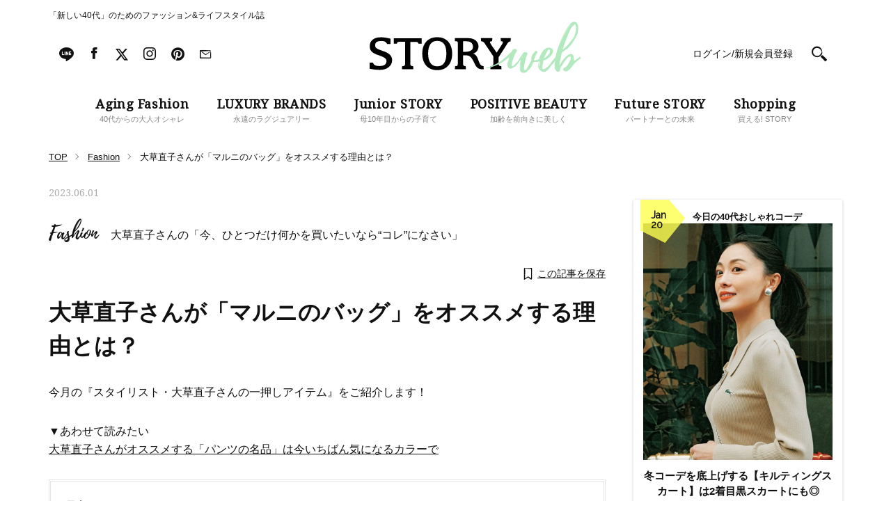

--- FILE ---
content_type: text/css
request_url: https://storyweb.jp/wp-content/plugins/wp-to-twitter/css/twitter-feed.css?ver=6.0.1
body_size: 421
content:
.wpt-header iframe {
	float: right;
}

.wpt-left {
    float: left;
    margin-right: 10px;
}

.wpt-right {
    float: right;
    margin-left: 10px;
}

.wpt-twitter-name {
    font-size: 120%;
    line-height: 1;
}

.wpt-twitter-id {
	display: inline-block;
	margin-top: .5em;
}

.wpt-tweet-time {
    font-size: 90%;
}

.wpt-latest-tweets li, .wpt-search-tweets li {
	margin-bottom: .75em;
	list-style-type: none;
}

.wpt-intents-border {
    border-top: 1px solid;
    opacity: .3;
    margin: 5px 0;
}

.wpt-intents {
    padding: 0 0 5px;
    text-align: center;
	font-size: 12px;
}

.wpt-twitter-image {
	width: 100%;
	height: auto;
}

.wpt-intents a span {
    width: 16px;
    height: 16px;
    display: inline-block;
    margin-right: 3px;
    position: relative;
    top: 2px;
}

.wpt-intents .wpt-reply span {
    background: url(../images/spritev2.png) 0px;
}

.wpt-intents .wpt-retweet span {
    background: url(../images/spritev2.png) -80px;
}

.wpt-intents .wpt-favorite span {
    background: url(../images/spritev2.png) -32px;
}

.wpt-intents .wpt-reply:hover span, .wpt-intents .wpt-reply:focus span {
    background-position: -16px;
}

.wpt-intents .wpt-retweet:hover span, .wpt-intents .wpt-retweet:focus span {
    background-position: -96px;
}

.wpt-intents .wpt-favorite:hover span, .wpt-intents .wpt-favorite:focus span {
    background-position: -48px;
}

.retweeted .wpt-intents .wpt-retweet span {
    background-position: -112px;
}

.favorited .wpt-intents .wpt-favorite span {
    background-position: -64px;
}

.wpt-intents a span.intent-text {
	width: auto;
	height: auto;
	margin: 0;
	top: 0;
	background: none;
}

--- FILE ---
content_type: text/plain; charset=UTF-8
request_url: https://at.teads.tv/fpc?analytics_tag_id=PUB_16050&tfpvi=&gdpr_status=22&gdpr_reason=220&gdpr_consent=&ccpa_consent=&shared_ids=&sv=d656f4a&
body_size: -84
content:
MDQ4OWY0MDYtMWQ5NC00OGM3LTliOGMtZDlkMDA1MDNhNzIyIzktMg==

--- FILE ---
content_type: text/javascript
request_url: https://fam.adingo.jp/bid-strap/storyweb/pb.js
body_size: 210272
content:
/**
 * Apache License
 * Version 2.0, January 2004
 * http://www.apache.org/licenses/
 *
 * TERMS AND CONDITIONS FOR USE, REPRODUCTION, AND DISTRIBUTION
 *
 * 1. Definitions.
 *
 * "License" shall mean the terms and conditions for use, reproduction,
 * and distribution as defined by Sections 1 through 9 of this document.
 *
 * "Licensor" shall mean the copyright owner or entity authorized by
 * the copyright owner that is granting the License.
 *
 * "Legal Entity" shall mean the union of the acting entity and all
 * other entities that control, are controlled by, or are under common
 * control with that entity. For the purposes of this definition,
 * "control" means (i) the power, direct or indirect, to cause the
 * direction or management of such entity, whether by contract or
 * otherwise, or (ii) ownership of fifty percent (50%) or more of the
 * outstanding shares, or (iii) beneficial ownership of such entity.
 *
 * "You" (or "Your") shall mean an individual or Legal Entity
 * exercising permissions granted by this License.
 *
 * "Source" form shall mean the preferred form for making modifications,
 * including but not limited to software source code, documentation
 * source, and configuration files.
 *
 * "Object" form shall mean any form resulting from mechanical
 * transformation or translation of a Source form, including but
 * not limited to compiled object code, generated documentation,
 * and conversions to other media types.
 *
 * "Work" shall mean the work of authorship, whether in Source or
 * Object form, made available under the License, as indicated by a
 * copyright notice that is included in or attached to the work
 * (an example is provided in the Appendix below).
 *
 * "Derivative Works" shall mean any work, whether in Source or Object
 * form, that is based on (or derived from) the Work and for which the
 * editorial revisions, annotations, elaborations, or other modifications
 * represent, as a whole, an original work of authorship. For the purposes
 * of this License, Derivative Works shall not include works that remain
 * separable from, or merely link (or bind by name) to the interfaces of,
 * the Work and Derivative Works thereof.
 *
 * "Contribution" shall mean any work of authorship, including
 * the original version of the Work and any modifications or additions
 * to that Work or Derivative Works thereof, that is intentionally
 * submitted to Licensor for inclusion in the Work by the copyright owner
 * or by an individual or Legal Entity authorized to submit on behalf of
 * the copyright owner. For the purposes of this definition, "submitted"
 * means any form of electronic, verbal, or written communication sent
 * to the Licensor or its representatives, including but not limited to
 * communication on electronic mailing lists, source code control systems,
 * and issue tracking systems that are managed by, or on behalf of, the
 * Licensor for the purpose of discussing and improving the Work, but
 * excluding communication that is conspicuously marked or otherwise
 * designated in writing by the copyright owner as "Not a Contribution."
 *
 * "Contributor" shall mean Licensor and any individual or Legal Entity
 * on behalf of whom a Contribution has been received by Licensor and
 * subsequently incorporated within the Work.
 *
 * 2. Grant of Copyright License. Subject to the terms and conditions of
 * this License, each Contributor hereby grants to You a perpetual,
 * worldwide, non-exclusive, no-charge, royalty-free, irrevocable
 * copyright license to reproduce, prepare Derivative Works of,
 * publicly display, publicly perform, sublicense, and distribute the
 * Work and such Derivative Works in Source or Object form.
 *
 * 3. Grant of Patent License. Subject to the terms and conditions of
 * this License, each Contributor hereby grants to You a perpetual,
 * worldwide, non-exclusive, no-charge, royalty-free, irrevocable
 * (except as stated in this section) patent license to make, have made,
 * use, offer to sell, sell, import, and otherwise transfer the Work,
 * where such license applies only to those patent claims licensable
 * by such Contributor that are necessarily infringed by their
 * Contribution(s) alone or by combination of their Contribution(s)
 * with the Work to which such Contribution(s) was submitted. If You
 * institute patent litigation against any entity (including a
 * cross-claim or counterclaim in a lawsuit) alleging that the Work
 * or a Contribution incorporated within the Work constitutes direct
 * or contributory patent infringement, then any patent licenses
 * granted to You under this License for that Work shall terminate
 * as of the date such litigation is filed.
 *
 * 4. Redistribution. You may reproduce and distribute copies of the
 * Work or Derivative Works thereof in any medium, with or without
 * modifications, and in Source or Object form, provided that You
 * meet the following conditions:
 *
 * (a) You must give any other recipients of the Work or
 * Derivative Works a copy of this License; and
 *
 * (b) You must cause any modified files to carry prominent notices
 * stating that You changed the files; and
 *
 * (c) You must retain, in the Source form of any Derivative Works
 * that You distribute, all copyright, patent, trademark, and
 * attribution notices from the Source form of the Work,
 * excluding those notices that do not pertain to any part of
 * the Derivative Works; and
 *
 * (d) If the Work includes a "NOTICE" text file as part of its
 * distribution, then any Derivative Works that You distribute must
 * include a readable copy of the attribution notices contained
 * within such NOTICE file, excluding those notices that do not
 * pertain to any part of the Derivative Works, in at least one
 * of the following places: within a NOTICE text file distributed
 * as part of the Derivative Works; within the Source form or
 * documentation, if provided along with the Derivative Works; or,
 * within a display generated by the Derivative Works, if and
 * wherever such third-party notices normally appear. The contents
 * of the NOTICE file are for informational purposes only and
 * do not modify the License. You may add Your own attribution
 * notices within Derivative Works that You distribute, alongside
 * or as an addendum to the NOTICE text from the Work, provided
 * that such additional attribution notices cannot be construed
 * as modifying the License.
 *
 * You may add Your own copyright statement to Your modifications and
 * may provide additional or different license terms and conditions
 * for use, reproduction, or distribution of Your modifications, or
 * for any such Derivative Works as a whole, provided Your use,
 * reproduction, and distribution of the Work otherwise complies with
 * the conditions stated in this License.
 *
 * 5. Submission of Contributions. Unless You explicitly state otherwise,
 * any Contribution intentionally submitted for inclusion in the Work
 * by You to the Licensor shall be under the terms and conditions of
 * this License, without any additional terms or conditions.
 * Notwithstanding the above, nothing herein shall supersede or modify
 * the terms of any separate license agreement you may have executed
 * with Licensor regarding such Contributions.
 *
 * 6. Trademarks. This License does not grant permission to use the trade
 * names, trademarks, service marks, or product names of the Licensor,
 * except as required for reasonable and customary use in describing the
 * origin of the Work and reproducing the content of the NOTICE file.
 *
 * 7. Disclaimer of Warranty. Unless required by applicable law or
 * agreed to in writing, Licensor provides the Work (and each
 * Contributor provides its Contributions) on an "AS IS" BASIS,
 * WITHOUT WARRANTIES OR CONDITIONS OF ANY KIND, either express or
 * implied, including, without limitation, any warranties or conditions
 * of TITLE, NON-INFRINGEMENT, MERCHANTABILITY, or FITNESS FOR A
 * PARTICULAR PURPOSE. You are solely responsible for determining the
 * appropriateness of using or redistributing the Work and assume any
 * risks associated with Your exercise of permissions under this License.
 *
 * 8. Limitation of Liability. In no event and under no legal theory,
 * whether in tort (including negligence), contract, or otherwise,
 * unless required by applicable law (such as deliberate and grossly
 * negligent acts) or agreed to in writing, shall any Contributor be
 * liable to You for damages, including any direct, indirect, special,
 * incidental, or consequential damages of any character arising as a
 * result of this License or out of the use or inability to use the
 * Work (including but not limited to damages for loss of goodwill,
 * work stoppage, computer failure or malfunction, or any and all
 * other commercial damages or losses), even if such Contributor
 * has been advised of the possibility of such damages.
 *
 * 9. Accepting Warranty or Additional Liability. While redistributing
 * the Work or Derivative Works thereof, You may choose to offer,
 * and charge a fee for, acceptance of support, warranty, indemnity,
 * or other liability obligations and/or rights consistent with this
 * License. However, in accepting such obligations, You may act only
 * on Your own behalf and on Your sole responsibility, not on behalf
 * of any other Contributor, and only if You agree to indemnify,
 * defend, and hold each Contributor harmless for any liability
 * incurred by, or claims asserted against, such Contributor by reason
 * of your accepting any such warranty or additional liability.
 *
 * END OF TERMS AND CONDITIONS
 *
 * Copyright 2017 PREBID.ORG, INC
 *
 * Licensed under the Apache License, Version 2.0 (the "License");
 * you may not use this file except in compliance with the License.
 * You may obtain a copy of the License at
 *
 * http://www.apache.org/licenses/LICENSE-2.0
 *
 * Unless required by applicable law or agreed to in writing, software
 * distributed under the License is distributed on an "AS IS" BASIS,
 * WITHOUT WARRANTIES OR CONDITIONS OF ANY KIND, either express or implied.
 * See the License for the specific language governing permissions and
 * limitations under the License.
 */

(function(){"use strict";var or=[{code:"/21674752051/STORYweb_PC/TOP_superbanner1",path:"/21674752051/STORYweb_PC/TOP_superbanner1",bids:[{bidder:"fluct",dwid:"39087:1000266609",direct:!1,params:{tagId:"39087:1000266609",groupId:"1000165625"}},{bidder:"appnexus",dwid:"ecnavi_jp_30594886_storyweb_hb_pc_network",direct:!1,params:{placementId:30594886,usePaymentRule:!0}},{bidder:"criteo",dwid:"429182",direct:!1,params:{zoneId:1766778,uid:429182,networkId:11021}},{bidder:"ix",dwid:"1021984",direct:!1,params:{siteId:"1021984"}},{bidder:"adagio",dwid:"storyweb-jp_STORYweb_PC/TOP_superbanner1_pc",direct:!1,params:{organizationId:"1216",site:"storyweb-jp",placement:"STORYweb_PC/TOP_superbanner1"}},{bidder:"adgeneration",dwid:"184662",direct:!1,params:{id:"184662"}},{bidder:"unruly",dwid:"264080",direct:!1,params:{siteId:264080}},{bidder:"ssp_geniee",dwid:"1589311",direct:!1,params:{zoneId:1589311}}],mediaTypes:{banner:{sizes:[[728,90]],name:"STORYweb_PC/TOP_superbanner1",pos:1}},analytics:[{bidder:"fluct",dwid:"39087:1000266609"},{bidder:"appnexus",dwid:"ecnavi_jp_30594886_storyweb_hb_pc_network"},{bidder:"criteo",dwid:"429182"},{bidder:"ix",dwid:"1021984"},{bidder:"adagio",dwid:"storyweb-jp_STORYweb_PC/TOP_superbanner1_pc"},{bidder:"adgeneration",dwid:"184662"},{bidder:"unruly",dwid:"264080"},{bidder:"ssp_geniee",dwid:"1589311"}],ortb2Imp:{ext:{data:{placement:"STORYweb_PC/TOP_superbanner1"}}}},{code:"/21674752051/STORYweb_PC/CategoryTop-BEAUTY_rectangle2",path:"/21674752051/STORYweb_PC/CategoryTop-BEAUTY_rectangle2",bids:[{bidder:"appnexus",dwid:"ecnavi_jp_30594900_storyweb_hb_pc_network",direct:!1,params:{placementId:30594900,usePaymentRule:!0}},{bidder:"criteo",dwid:"429233",direct:!1,params:{zoneId:1766791,uid:429233,networkId:11021}},{bidder:"ix",dwid:"1021997",direct:!1,params:{siteId:"1021997"}},{bidder:"adagio",dwid:"storyweb-jp_STORYweb_PC/CategoryTop-BEAUTY_rectangle2_pc",direct:!1,params:{organizationId:"1216",site:"storyweb-jp",placement:"STORYweb_PC/CategoryTop-BEAUTY_rectangle2"}},{bidder:"adgeneration",dwid:"184676",direct:!1,params:{id:"184676"}},{bidder:"unruly",dwid:"263693",direct:!1,params:{siteId:263693}},{bidder:"rubicon",dwid:"3007910",direct:!1,params:{accountId:24422,siteId:504336,zoneId:3007910}},{bidder:"ssp_geniee",dwid:"1589318",direct:!1,params:{zoneId:1589318}}],mediaTypes:{banner:{sizes:[[300,250]],name:"STORYweb_PC/CategoryTop-BEAUTY_rectangle2",pos:3}},analytics:[{bidder:"appnexus",dwid:"ecnavi_jp_30594900_storyweb_hb_pc_network"},{bidder:"criteo",dwid:"429233"},{bidder:"ix",dwid:"1021997"},{bidder:"adagio",dwid:"storyweb-jp_STORYweb_PC/CategoryTop-BEAUTY_rectangle2_pc"},{bidder:"adgeneration",dwid:"184676"},{bidder:"unruly",dwid:"263693"},{bidder:"rubicon",dwid:"3007910"},{bidder:"ssp_geniee",dwid:"1589318"}],ortb2Imp:{ext:{data:{placement:"STORYweb_PC/CategoryTop-BEAUTY_rectangle2"}}}},{code:"/21674752051/STORYweb_PC/CategoryTop-BEAUTY_rectangle3",path:"/21674752051/STORYweb_PC/CategoryTop-BEAUTY_rectangle3",bids:[{bidder:"appnexus",dwid:"ecnavi_jp_30594901_storyweb_hb_pc_network",direct:!1,params:{placementId:30594901,usePaymentRule:!0}},{bidder:"criteo",dwid:"429237",direct:!1,params:{zoneId:1766792,uid:429237,networkId:11021}},{bidder:"ix",dwid:"1021998",direct:!1,params:{siteId:"1021998"}},{bidder:"adagio",dwid:"storyweb-jp_STORYweb_PC/CategoryTop-BEAUTY_rectangle3_pc",direct:!1,params:{organizationId:"1216",site:"storyweb-jp",placement:"STORYweb_PC/CategoryTop-BEAUTY_rectangle3"}},{bidder:"adgeneration",dwid:"184677",direct:!1,params:{id:"184677"}},{bidder:"unruly",dwid:"263694",direct:!1,params:{siteId:263694}},{bidder:"rubicon",dwid:"3007912",direct:!1,params:{accountId:24422,siteId:504336,zoneId:3007912}},{bidder:"ssp_geniee",dwid:"1589319",direct:!1,params:{zoneId:1589319}}],mediaTypes:{banner:{sizes:[[300,250]],name:"STORYweb_PC/CategoryTop-BEAUTY_rectangle3",pos:3}},analytics:[{bidder:"appnexus",dwid:"ecnavi_jp_30594901_storyweb_hb_pc_network"},{bidder:"criteo",dwid:"429237"},{bidder:"ix",dwid:"1021998"},{bidder:"adagio",dwid:"storyweb-jp_STORYweb_PC/CategoryTop-BEAUTY_rectangle3_pc"},{bidder:"adgeneration",dwid:"184677"},{bidder:"unruly",dwid:"263694"},{bidder:"rubicon",dwid:"3007912"},{bidder:"ssp_geniee",dwid:"1589319"}],ortb2Imp:{ext:{data:{placement:"STORYweb_PC/CategoryTop-BEAUTY_rectangle3"}}}},{code:"/21674752051/STORYweb_PC/CategoryTop-LIFESTYLE_superbanner1",path:"/21674752051/STORYweb_PC/CategoryTop-LIFESTYLE_superbanner1",bids:[{bidder:"ix",dwid:"1021999",direct:!1,params:{siteId:"1021999"}},{bidder:"unruly",dwid:"264083",direct:!1,params:{siteId:264083}},{bidder:"ssp_geniee",dwid:"1589320",direct:!1,params:{zoneId:1589320}}],mediaTypes:{banner:{sizes:[[728,90]],name:"STORYweb_PC/CategoryTop-LIFESTYLE_superbanner1",pos:1}},analytics:[{bidder:"ix",dwid:"1021999"},{bidder:"unruly",dwid:"264083"},{bidder:"ssp_geniee",dwid:"1589320"}]},{code:"/21674752051/STORYweb_PC/CategoryTop-LIFESTYLE_rectangle2",path:"/21674752051/STORYweb_PC/CategoryTop-LIFESTYLE_rectangle2",bids:[{bidder:"appnexus",dwid:"ecnavi_jp_30594905_storyweb_hb_pc_network",direct:!1,params:{placementId:30594905,usePaymentRule:!0}},{bidder:"criteo",dwid:"429253",direct:!1,params:{zoneId:1766796,uid:429253,networkId:11021}},{bidder:"ix",dwid:"1022002",direct:!1,params:{siteId:"1022002"}},{bidder:"adagio",dwid:"storyweb-jp_STORYweb_PC/CategoryTop-LIFESTYLE_rectangle2_pc",direct:!1,params:{organizationId:"1216",site:"storyweb-jp",placement:"STORYweb_PC/CategoryTop-LIFESTYLE_rectangle2"}},{bidder:"adgeneration",dwid:"184681",direct:!1,params:{id:"184681"}},{bidder:"unruly",dwid:"263696",direct:!1,params:{siteId:263696}},{bidder:"rubicon",dwid:"3007920",direct:!1,params:{accountId:24422,siteId:504336,zoneId:3007920}},{bidder:"ssp_geniee",dwid:"1589321",direct:!1,params:{zoneId:1589321}}],mediaTypes:{banner:{sizes:[[300,250]],name:"STORYweb_PC/CategoryTop-LIFESTYLE_rectangle2",pos:3}},analytics:[{bidder:"appnexus",dwid:"ecnavi_jp_30594905_storyweb_hb_pc_network"},{bidder:"criteo",dwid:"429253"},{bidder:"ix",dwid:"1022002"},{bidder:"adagio",dwid:"storyweb-jp_STORYweb_PC/CategoryTop-LIFESTYLE_rectangle2_pc"},{bidder:"adgeneration",dwid:"184681"},{bidder:"unruly",dwid:"263696"},{bidder:"rubicon",dwid:"3007920"},{bidder:"ssp_geniee",dwid:"1589321"}],ortb2Imp:{ext:{data:{placement:"STORYweb_PC/CategoryTop-LIFESTYLE_rectangle2"}}}},{code:"/21674752051/STORYweb_PC/CategoryTop-LIFESTYLE_rectangle3",path:"/21674752051/STORYweb_PC/CategoryTop-LIFESTYLE_rectangle3",bids:[{bidder:"appnexus",dwid:"ecnavi_jp_30594906_storyweb_hb_pc_network",direct:!1,params:{placementId:30594906,usePaymentRule:!0}},{bidder:"criteo",dwid:"429257",direct:!1,params:{zoneId:1766797,uid:429257,networkId:11021}},{bidder:"ix",dwid:"1022003",direct:!1,params:{siteId:"1022003"}},{bidder:"adagio",dwid:"storyweb-jp_STORYweb_PC/CategoryTop-LIFESTYLE_rectangle3_pc",direct:!1,params:{organizationId:"1216",site:"storyweb-jp",placement:"STORYweb_PC/CategoryTop-LIFESTYLE_rectangle3"}},{bidder:"adgeneration",dwid:"184684",direct:!1,params:{id:"184684"}},{bidder:"unruly",dwid:"263697",direct:!1,params:{siteId:263697}},{bidder:"rubicon",dwid:"3007922",direct:!1,params:{accountId:24422,siteId:504336,zoneId:3007922}},{bidder:"ssp_geniee",dwid:"1589322",direct:!1,params:{zoneId:1589322}}],mediaTypes:{banner:{sizes:[[300,250]],name:"STORYweb_PC/CategoryTop-LIFESTYLE_rectangle3",pos:3}},analytics:[{bidder:"appnexus",dwid:"ecnavi_jp_30594906_storyweb_hb_pc_network"},{bidder:"criteo",dwid:"429257"},{bidder:"ix",dwid:"1022003"},{bidder:"adagio",dwid:"storyweb-jp_STORYweb_PC/CategoryTop-LIFESTYLE_rectangle3_pc"},{bidder:"adgeneration",dwid:"184684"},{bidder:"unruly",dwid:"263697"},{bidder:"rubicon",dwid:"3007922"},{bidder:"ssp_geniee",dwid:"1589322"}],ortb2Imp:{ext:{data:{placement:"STORYweb_PC/CategoryTop-LIFESTYLE_rectangle3"}}}},{code:"/21674752051/STORYweb_PC/CategoryTop-Other_superbanner1",path:"/21674752051/STORYweb_PC/CategoryTop-Other_superbanner1",bids:[{bidder:"appnexus",dwid:"ecnavi_jp_30594907_storyweb_hb_pc_network",direct:!1,params:{placementId:30594907,usePaymentRule:!0}},{bidder:"criteo",dwid:"429260",direct:!1,params:{zoneId:1766798,uid:429260,networkId:11021}},{bidder:"ix",dwid:"1022004",direct:!1,params:{siteId:"1022004"}},{bidder:"adagio",dwid:"storyweb-jp_STORYweb_PC/CategoryTop-Other_superbanner1_pc",direct:!1,params:{organizationId:"1216",site:"storyweb-jp",placement:"STORYweb_PC/CategoryTop-Other_superbanner1"}},{bidder:"adgeneration",dwid:"184683",direct:!1,params:{id:"184683"}},{bidder:"unruly",dwid:"264084",direct:!1,params:{siteId:264084}},{bidder:"ssp_geniee",dwid:"1589323",direct:!1,params:{zoneId:1589323}}],mediaTypes:{banner:{sizes:[[728,90]],name:"STORYweb_PC/CategoryTop-Other_superbanner1",pos:1}},analytics:[{bidder:"appnexus",dwid:"ecnavi_jp_30594907_storyweb_hb_pc_network"},{bidder:"criteo",dwid:"429260"},{bidder:"ix",dwid:"1022004"},{bidder:"adagio",dwid:"storyweb-jp_STORYweb_PC/CategoryTop-Other_superbanner1_pc"},{bidder:"adgeneration",dwid:"184683"},{bidder:"unruly",dwid:"264084"},{bidder:"ssp_geniee",dwid:"1589323"}],ortb2Imp:{ext:{data:{placement:"STORYweb_PC/CategoryTop-Other_superbanner1"}}}},{code:"/21674752051/STORYweb_PC/Article-FASHION_superbanner1",path:"/21674752051/STORYweb_PC/Article-FASHION_superbanner1",bids:[{bidder:"ix",dwid:"1022009",direct:!1,params:{siteId:"1022009"}},{bidder:"unruly",dwid:"264085",direct:!1,params:{siteId:264085}},{bidder:"ssp_geniee",dwid:"1589326",direct:!1,params:{zoneId:1589326}}],mediaTypes:{banner:{sizes:[[728,90]],name:"STORYweb_PC/Article-FASHION_superbanner1",pos:1}},analytics:[{bidder:"ix",dwid:"1022009"},{bidder:"unruly",dwid:"264085"},{bidder:"ssp_geniee",dwid:"1589326"}]},{code:"/21674752051/STORYweb_PC/CategoryTop-Other_rectangle2",path:"/21674752051/STORYweb_PC/CategoryTop-Other_rectangle2",bids:[{bidder:"appnexus",dwid:"ecnavi_jp_30594910_storyweb_hb_pc_network",direct:!1,params:{placementId:30594910,usePaymentRule:!0}},{bidder:"criteo",dwid:"429272",direct:!1,params:{zoneId:1766801,uid:429272,networkId:11021}},{bidder:"ix",dwid:"1022007",direct:!1,params:{siteId:"1022007"}},{bidder:"adagio",dwid:"storyweb-jp_STORYweb_PC/CategoryTop-Other_rectangle2_pc",direct:!1,params:{organizationId:"1216",site:"storyweb-jp",placement:"STORYweb_PC/CategoryTop-Other_rectangle2"}},{bidder:"adgeneration",dwid:"184686",direct:!1,params:{id:"184686"}},{bidder:"unruly",dwid:"263699",direct:!1,params:{siteId:263699}},{bidder:"rubicon",dwid:"3007932",direct:!1,params:{accountId:24422,siteId:504336,zoneId:3007932}},{bidder:"ssp_geniee",dwid:"1589324",direct:!1,params:{zoneId:1589324}}],mediaTypes:{banner:{sizes:[[300,250]],name:"STORYweb_PC/CategoryTop-Other_rectangle2",pos:3}},analytics:[{bidder:"appnexus",dwid:"ecnavi_jp_30594910_storyweb_hb_pc_network"},{bidder:"criteo",dwid:"429272"},{bidder:"ix",dwid:"1022007"},{bidder:"adagio",dwid:"storyweb-jp_STORYweb_PC/CategoryTop-Other_rectangle2_pc"},{bidder:"adgeneration",dwid:"184686"},{bidder:"unruly",dwid:"263699"},{bidder:"rubicon",dwid:"3007932"},{bidder:"ssp_geniee",dwid:"1589324"}],ortb2Imp:{ext:{data:{placement:"STORYweb_PC/CategoryTop-Other_rectangle2"}}}},{code:"/21674752051/STORYweb_PC/CategoryTop-Other_rectangle3",path:"/21674752051/STORYweb_PC/CategoryTop-Other_rectangle3",bids:[{bidder:"appnexus",dwid:"ecnavi_jp_30594911_storyweb_hb_pc_network",direct:!1,params:{placementId:30594911,usePaymentRule:!0}},{bidder:"criteo",dwid:"429278",direct:!1,params:{zoneId:1766802,uid:429278,networkId:11021}},{bidder:"ix",dwid:"1022008",direct:!1,params:{siteId:"1022008"}},{bidder:"adagio",dwid:"storyweb-jp_STORYweb_PC/CategoryTop-Other_rectangle3_pc",direct:!1,params:{organizationId:"1216",site:"storyweb-jp",placement:"STORYweb_PC/CategoryTop-Other_rectangle3"}},{bidder:"adgeneration",dwid:"184687",direct:!1,params:{id:"184687"}},{bidder:"unruly",dwid:"263700",direct:!1,params:{siteId:263700}},{bidder:"rubicon",dwid:"3007934",direct:!1,params:{accountId:24422,siteId:504336,zoneId:3007934}},{bidder:"ssp_geniee",dwid:"1589325",direct:!1,params:{zoneId:1589325}}],mediaTypes:{banner:{sizes:[[300,250]],name:"STORYweb_PC/CategoryTop-Other_rectangle3",pos:3}},analytics:[{bidder:"appnexus",dwid:"ecnavi_jp_30594911_storyweb_hb_pc_network"},{bidder:"criteo",dwid:"429278"},{bidder:"ix",dwid:"1022008"},{bidder:"adagio",dwid:"storyweb-jp_STORYweb_PC/CategoryTop-Other_rectangle3_pc"},{bidder:"adgeneration",dwid:"184687"},{bidder:"unruly",dwid:"263700"},{bidder:"rubicon",dwid:"3007934"},{bidder:"ssp_geniee",dwid:"1589325"}],ortb2Imp:{ext:{data:{placement:"STORYweb_PC/CategoryTop-Other_rectangle3"}}}},{code:"/21674752051/STORYweb_PC/TOP_rectangle2",path:"/21674752051/STORYweb_PC/TOP_rectangle2",bids:[{bidder:"appnexus",dwid:"ecnavi_jp_30594889_storyweb_hb_pc_network",direct:!1,params:{placementId:30594889,usePaymentRule:!0}},{bidder:"criteo",dwid:"429194",direct:!1,params:{zoneId:1766781,uid:429194,networkId:11021}},{bidder:"ix",dwid:"1021987",direct:!1,params:{siteId:"1021987"}},{bidder:"adagio",dwid:"storyweb-jp_STORYweb_PC/TOP_rectangle2_pc",direct:!1,params:{organizationId:"1216",site:"storyweb-jp",placement:"STORYweb_PC/TOP_rectangle2"}},{bidder:"adgeneration",dwid:"184666",direct:!1,params:{id:"184666"}},{bidder:"unruly",dwid:"263687",direct:!1,params:{siteId:263687}},{bidder:"rubicon",dwid:"3007884",direct:!1,params:{accountId:24422,siteId:504336,zoneId:3007884}},{bidder:"ssp_geniee",dwid:"1589312",direct:!1,params:{zoneId:1589312}}],mediaTypes:{banner:{sizes:[[300,250]],name:"STORYweb_PC/TOP_rectangle2",pos:3}},analytics:[{bidder:"appnexus",dwid:"ecnavi_jp_30594889_storyweb_hb_pc_network"},{bidder:"criteo",dwid:"429194"},{bidder:"ix",dwid:"1021987"},{bidder:"adagio",dwid:"storyweb-jp_STORYweb_PC/TOP_rectangle2_pc"},{bidder:"adgeneration",dwid:"184666"},{bidder:"unruly",dwid:"263687"},{bidder:"rubicon",dwid:"3007884"},{bidder:"ssp_geniee",dwid:"1589312"}],ortb2Imp:{ext:{data:{placement:"STORYweb_PC/TOP_rectangle2"}}}},{code:"/21674752051/STORYweb_PC/TOP_rectangle3",path:"/21674752051/STORYweb_PC/TOP_rectangle3",bids:[{bidder:"appnexus",dwid:"ecnavi_jp_30594891_storyweb_hb_pc_network",direct:!1,params:{placementId:30594891,usePaymentRule:!0}},{bidder:"criteo",dwid:"429198",direct:!1,params:{zoneId:1766782,uid:429198,networkId:11021}},{bidder:"ix",dwid:"1021988",direct:!1,params:{siteId:"1021988"}},{bidder:"adagio",dwid:"storyweb-jp_STORYweb_PC/TOP_rectangle3_pc",direct:!1,params:{organizationId:"1216",site:"storyweb-jp",placement:"STORYweb_PC/TOP_rectangle3"}},{bidder:"adgeneration",dwid:"184667",direct:!1,params:{id:"184667"}},{bidder:"unruly",dwid:"263688",direct:!1,params:{siteId:263688}},{bidder:"rubicon",dwid:"3007886",direct:!1,params:{accountId:24422,siteId:504336,zoneId:3007886}},{bidder:"ssp_geniee",dwid:"1589313",direct:!1,params:{zoneId:1589313}}],mediaTypes:{banner:{sizes:[[300,250]],name:"STORYweb_PC/TOP_rectangle3",pos:3}},analytics:[{bidder:"appnexus",dwid:"ecnavi_jp_30594891_storyweb_hb_pc_network"},{bidder:"criteo",dwid:"429198"},{bidder:"ix",dwid:"1021988"},{bidder:"adagio",dwid:"storyweb-jp_STORYweb_PC/TOP_rectangle3_pc"},{bidder:"adgeneration",dwid:"184667"},{bidder:"unruly",dwid:"263688"},{bidder:"rubicon",dwid:"3007886"},{bidder:"ssp_geniee",dwid:"1589313"}],ortb2Imp:{ext:{data:{placement:"STORYweb_PC/TOP_rectangle3"}}}},{code:"/21674752051/STORYweb_PC/TOP_rectangle1",path:"/21674752051/STORYweb_PC/TOP_rectangle1",bids:[{bidder:"fluct",dwid:"39087:1000266610",direct:!1,params:{tagId:"39087:1000266610",groupId:"1000165625"}},{bidder:"appnexus",dwid:"ecnavi_jp_30594888_storyweb_hb_pc_network",direct:!1,params:{placementId:30594888,usePaymentRule:!0}},{bidder:"criteo",dwid:"429190",direct:!1,params:{zoneId:1766780,uid:429190,networkId:11021}},{bidder:"ix",dwid:"1021986",direct:!1,params:{siteId:"1021986"}},{bidder:"adagio",dwid:"storyweb-jp_STORYweb_PC/TOP_rectangle1_pc",direct:!1,params:{organizationId:"1216",site:"storyweb-jp",placement:"STORYweb_PC/TOP_rectangle1"}},{bidder:"adgeneration",dwid:"184665",direct:!1,params:{id:"184665"}},{bidder:"unruly",dwid:"263686",direct:!1,params:{siteId:263686}},{bidder:"rubicon",dwid:"3007880",direct:!1,params:{accountId:24422,siteId:504336,zoneId:3007880}}],mediaTypes:{banner:{sizes:[[300,250]],name:"STORYweb_PC/TOP_rectangle1",pos:1}},analytics:[{bidder:"fluct",dwid:"39087:1000266610"},{bidder:"appnexus",dwid:"ecnavi_jp_30594888_storyweb_hb_pc_network"},{bidder:"criteo",dwid:"429190"},{bidder:"ix",dwid:"1021986"},{bidder:"adagio",dwid:"storyweb-jp_STORYweb_PC/TOP_rectangle1_pc"},{bidder:"adgeneration",dwid:"184665"},{bidder:"unruly",dwid:"263686"},{bidder:"rubicon",dwid:"3007880"}],ortb2Imp:{ext:{data:{placement:"STORYweb_PC/TOP_rectangle1"}}}},{code:"/21674752051/STORYweb_PC/Article-FASHION_rectangle2",path:"/21674752051/STORYweb_PC/Article-FASHION_rectangle2",bids:[{bidder:"appnexus",dwid:"ecnavi_jp_30594915_storyweb_hb_pc_network",direct:!1,params:{placementId:30594915,usePaymentRule:!0}},{bidder:"criteo",dwid:"429293",direct:!1,params:{zoneId:1766806,uid:429293,networkId:11021}},{bidder:"ix",dwid:"1022012",direct:!1,params:{siteId:"1022012"}},{bidder:"adagio",dwid:"storyweb-jp_STORYweb_PC/Article-FASHION_rectangle2_pc",direct:!1,params:{organizationId:"1216",site:"storyweb-jp",placement:"STORYweb_PC/Article-FASHION_rectangle2"}},{bidder:"adgeneration",dwid:"184691",direct:!1,params:{id:"184691"}},{bidder:"unruly",dwid:"263702",direct:!1,params:{siteId:263702}},{bidder:"rubicon",dwid:"3007942",direct:!1,params:{accountId:24422,siteId:504336,zoneId:3007942}},{bidder:"ssp_geniee",dwid:"1589327",direct:!1,params:{zoneId:1589327}}],mediaTypes:{banner:{sizes:[[300,250]],name:"STORYweb_PC/Article-FASHION_rectangle2",pos:3}},analytics:[{bidder:"appnexus",dwid:"ecnavi_jp_30594915_storyweb_hb_pc_network"},{bidder:"criteo",dwid:"429293"},{bidder:"ix",dwid:"1022012"},{bidder:"adagio",dwid:"storyweb-jp_STORYweb_PC/Article-FASHION_rectangle2_pc"},{bidder:"adgeneration",dwid:"184691"},{bidder:"unruly",dwid:"263702"},{bidder:"rubicon",dwid:"3007942"},{bidder:"ssp_geniee",dwid:"1589327"}],ortb2Imp:{ext:{data:{placement:"STORYweb_PC/Article-FASHION_rectangle2"}}}},{code:"/21674752051/STORYweb_PC/Article-FASHION_rectangle3",path:"/21674752051/STORYweb_PC/Article-FASHION_rectangle3",bids:[{bidder:"appnexus",dwid:"ecnavi_jp_30594916_storyweb_hb_pc_network",direct:!1,params:{placementId:30594916,usePaymentRule:!0}},{bidder:"criteo",dwid:"429297",direct:!1,params:{zoneId:1766807,uid:429297,networkId:11021}},{bidder:"ix",dwid:"1022013",direct:!1,params:{siteId:"1022013"}},{bidder:"adagio",dwid:"storyweb-jp_STORYweb_PC/Article-FASHION_rectangle3_pc",direct:!1,params:{organizationId:"1216",site:"storyweb-jp",placement:"STORYweb_PC/Article-FASHION_rectangle3"}},{bidder:"adgeneration",dwid:"184692",direct:!1,params:{id:"184692"}},{bidder:"unruly",dwid:"263703",direct:!1,params:{siteId:263703}},{bidder:"rubicon",dwid:"3007944",direct:!1,params:{accountId:24422,siteId:504336,zoneId:3007944}},{bidder:"ssp_geniee",dwid:"1589328",direct:!1,params:{zoneId:1589328}}],mediaTypes:{banner:{sizes:[[300,250]],name:"STORYweb_PC/Article-FASHION_rectangle3",pos:3}},analytics:[{bidder:"appnexus",dwid:"ecnavi_jp_30594916_storyweb_hb_pc_network"},{bidder:"criteo",dwid:"429297"},{bidder:"ix",dwid:"1022013"},{bidder:"adagio",dwid:"storyweb-jp_STORYweb_PC/Article-FASHION_rectangle3_pc"},{bidder:"adgeneration",dwid:"184692"},{bidder:"unruly",dwid:"263703"},{bidder:"rubicon",dwid:"3007944"},{bidder:"ssp_geniee",dwid:"1589328"}],ortb2Imp:{ext:{data:{placement:"STORYweb_PC/Article-FASHION_rectangle3"}}}},{code:"/21674752051/STORYweb_PC/Article-FASHION_rectangle1",path:"/21674752051/STORYweb_PC/Article-FASHION_rectangle1",bids:[{bidder:"fluct",dwid:"39087:1000266612",direct:!1,params:{tagId:"39087:1000266612",groupId:"1000165625"}},{bidder:"appnexus",dwid:"ecnavi_jp_30594914_storyweb_hb_pc_network",direct:!1,params:{placementId:30594914,usePaymentRule:!0}},{bidder:"criteo",dwid:"429289",direct:!1,params:{zoneId:1766805,uid:429289,networkId:11021}},{bidder:"ix",dwid:"1022011",direct:!1,params:{siteId:"1022011"}},{bidder:"adagio",dwid:"storyweb-jp_STORYweb_PC/Article-FASHION_rectangle1_pc",direct:!1,params:{organizationId:"1216",site:"storyweb-jp",placement:"STORYweb_PC/Article-FASHION_rectangle1"}},{bidder:"adgeneration",dwid:"184690",direct:!1,params:{id:"184690"}},{bidder:"unruly",dwid:"263701",direct:!1,params:{siteId:263701}},{bidder:"rubicon",dwid:"3007940",direct:!1,params:{accountId:24422,siteId:504336,zoneId:3007940}}],mediaTypes:{banner:{sizes:[[300,250]],name:"STORYweb_PC/Article-FASHION_rectangle1",pos:1}},analytics:[{bidder:"fluct",dwid:"39087:1000266612"},{bidder:"appnexus",dwid:"ecnavi_jp_30594914_storyweb_hb_pc_network"},{bidder:"criteo",dwid:"429289"},{bidder:"ix",dwid:"1022011"},{bidder:"adagio",dwid:"storyweb-jp_STORYweb_PC/Article-FASHION_rectangle1_pc"},{bidder:"adgeneration",dwid:"184690"},{bidder:"unruly",dwid:"263701"},{bidder:"rubicon",dwid:"3007940"}],ortb2Imp:{ext:{data:{placement:"STORYweb_PC/Article-FASHION_rectangle1"}}}},{code:"/21674752051/STORYweb_PC/CategoryTop-FASHION_rectangle2",path:"/21674752051/STORYweb_PC/CategoryTop-FASHION_rectangle2",bids:[{bidder:"appnexus",dwid:"ecnavi_jp_30594895_storyweb_hb_pc_network",direct:!1,params:{placementId:30594895,usePaymentRule:!0}},{bidder:"criteo",dwid:"429213",direct:!1,params:{zoneId:1766786,uid:429213,networkId:11021}},{bidder:"ix",dwid:"1021992",direct:!1,params:{siteId:"1021992"}},{bidder:"adagio",dwid:"storyweb-jp_STORYweb_PC/CategoryTop-FASHION_rectangle2_pc",direct:!1,params:{organizationId:"1216",site:"storyweb-jp",placement:"STORYweb_PC/CategoryTop-FASHION_rectangle2"}},{bidder:"adgeneration",dwid:"184671",direct:!1,params:{id:"184671"}},{bidder:"unruly",dwid:"263690",direct:!1,params:{siteId:263690}},{bidder:"rubicon",dwid:"3007894",direct:!1,params:{accountId:24422,siteId:504336,zoneId:3007894}},{bidder:"ssp_geniee",dwid:"1589315",direct:!1,params:{zoneId:1589315}}],mediaTypes:{banner:{sizes:[[300,250]],name:"STORYweb_PC/CategoryTop-FASHION_rectangle2",pos:3}},analytics:[{bidder:"appnexus",dwid:"ecnavi_jp_30594895_storyweb_hb_pc_network"},{bidder:"criteo",dwid:"429213"},{bidder:"ix",dwid:"1021992"},{bidder:"adagio",dwid:"storyweb-jp_STORYweb_PC/CategoryTop-FASHION_rectangle2_pc"},{bidder:"adgeneration",dwid:"184671"},{bidder:"unruly",dwid:"263690"},{bidder:"rubicon",dwid:"3007894"},{bidder:"ssp_geniee",dwid:"1589315"}],ortb2Imp:{ext:{data:{placement:"STORYweb_PC/CategoryTop-FASHION_rectangle2"}}}},{code:"/21674752051/STORYweb_PC/Article-BEAUTY_superbanner1",path:"/21674752051/STORYweb_PC/Article-BEAUTY_superbanner1",bids:[{bidder:"appnexus",dwid:"ecnavi_jp_30594917_storyweb_hb_pc_network",direct:!1,params:{placementId:30594917,usePaymentRule:!0}},{bidder:"criteo",dwid:"429301",direct:!1,params:{zoneId:1766808,uid:429301,networkId:11021}},{bidder:"ix",dwid:"1022014",direct:!1,params:{siteId:"1022014"}},{bidder:"adgeneration",dwid:"184693",direct:!1,params:{id:"184693"}},{bidder:"unruly",dwid:"264086",direct:!1,params:{siteId:264086}},{bidder:"ssp_geniee",dwid:"1589329",direct:!1,params:{zoneId:1589329}}],mediaTypes:{banner:{sizes:[[728,90]],name:"STORYweb_PC/Article-BEAUTY_superbanner1",pos:1}},analytics:[{bidder:"appnexus",dwid:"ecnavi_jp_30594917_storyweb_hb_pc_network"},{bidder:"criteo",dwid:"429301"},{bidder:"ix",dwid:"1022014"},{bidder:"adgeneration",dwid:"184693"},{bidder:"unruly",dwid:"264086"},{bidder:"ssp_geniee",dwid:"1589329"}]},{code:"/21674752051/STORYweb_PC/Article-BEAUTY_rectangle1",path:"/21674752051/STORYweb_PC/Article-BEAUTY_rectangle1",bids:[{bidder:"fluct",dwid:"39087:1000266599",direct:!1,params:{tagId:"39087:1000266599",groupId:"1000165625"}},{bidder:"appnexus",dwid:"ecnavi_jp_30594919_storyweb_hb_pc_network",direct:!1,params:{placementId:30594919,usePaymentRule:!0}},{bidder:"criteo",dwid:"429309",direct:!1,params:{zoneId:1766810,uid:429309,networkId:11021}},{bidder:"ix",dwid:"1022016",direct:!1,params:{siteId:"1022016"}},{bidder:"adagio",dwid:"storyweb-jp_STORYweb_PC/Article-BEAUTY_rectangle1_pc",direct:!1,params:{organizationId:"1216",site:"storyweb-jp",placement:"STORYweb_PC/Article-BEAUTY_rectangle1"}},{bidder:"adgeneration",dwid:"184695",direct:!1,params:{id:"184695"}},{bidder:"unruly",dwid:"263704",direct:!1,params:{siteId:263704}},{bidder:"rubicon",dwid:"3007952",direct:!1,params:{accountId:24422,siteId:504336,zoneId:3007952}}],mediaTypes:{banner:{sizes:[[300,250]],name:"STORYweb_PC/Article-BEAUTY_rectangle1",pos:1}},analytics:[{bidder:"fluct",dwid:"39087:1000266599"},{bidder:"appnexus",dwid:"ecnavi_jp_30594919_storyweb_hb_pc_network"},{bidder:"criteo",dwid:"429309"},{bidder:"ix",dwid:"1022016"},{bidder:"adagio",dwid:"storyweb-jp_STORYweb_PC/Article-BEAUTY_rectangle1_pc"},{bidder:"adgeneration",dwid:"184695"},{bidder:"unruly",dwid:"263704"},{bidder:"rubicon",dwid:"3007952"}],ortb2Imp:{ext:{data:{placement:"STORYweb_PC/Article-BEAUTY_rectangle1"}}}},{code:"/21674752051/STORYweb_PC/Article-BEAUTY_rectangle2",path:"/21674752051/STORYweb_PC/Article-BEAUTY_rectangle2",bids:[{bidder:"appnexus",dwid:"ecnavi_jp_30594920_storyweb_hb_pc_network",direct:!1,params:{placementId:30594920,usePaymentRule:!0}},{bidder:"criteo",dwid:"429313",direct:!1,params:{zoneId:1766811,uid:429313,networkId:11021}},{bidder:"ix",dwid:"1022017",direct:!1,params:{siteId:"1022017"}},{bidder:"adgeneration",dwid:"184696",direct:!1,params:{id:"184696"}},{bidder:"unruly",dwid:"263705",direct:!1,params:{siteId:263705}},{bidder:"rubicon",dwid:"3007954",direct:!1,params:{accountId:24422,siteId:504336,zoneId:3007954}},{bidder:"ssp_geniee",dwid:"1589330",direct:!1,params:{zoneId:1589330}}],mediaTypes:{banner:{sizes:[[300,250]],name:"STORYweb_PC/Article-BEAUTY_rectangle2",pos:3}},analytics:[{bidder:"appnexus",dwid:"ecnavi_jp_30594920_storyweb_hb_pc_network"},{bidder:"criteo",dwid:"429313"},{bidder:"ix",dwid:"1022017"},{bidder:"adgeneration",dwid:"184696"},{bidder:"unruly",dwid:"263705"},{bidder:"rubicon",dwid:"3007954"},{bidder:"ssp_geniee",dwid:"1589330"}]},{code:"/21674752051/STORYweb_PC/Article-BEAUTY_rectangle3",path:"/21674752051/STORYweb_PC/Article-BEAUTY_rectangle3",bids:[{bidder:"appnexus",dwid:"ecnavi_jp_30594921_storyweb_hb_pc_network",direct:!1,params:{placementId:30594921,usePaymentRule:!0}},{bidder:"criteo",dwid:"429317",direct:!1,params:{zoneId:1766812,uid:429317,networkId:11021}},{bidder:"ix",dwid:"1022018",direct:!1,params:{siteId:"1022018"}},{bidder:"adgeneration",dwid:"184697",direct:!1,params:{id:"184697"}},{bidder:"unruly",dwid:"263706",direct:!1,params:{siteId:263706}},{bidder:"rubicon",dwid:"3007956",direct:!1,params:{accountId:24422,siteId:504336,zoneId:3007956}},{bidder:"ssp_geniee",dwid:"1589331",direct:!1,params:{zoneId:1589331}}],mediaTypes:{banner:{sizes:[[300,250]],name:"STORYweb_PC/Article-BEAUTY_rectangle3",pos:3}},analytics:[{bidder:"appnexus",dwid:"ecnavi_jp_30594921_storyweb_hb_pc_network"},{bidder:"criteo",dwid:"429317"},{bidder:"ix",dwid:"1022018"},{bidder:"adgeneration",dwid:"184697"},{bidder:"unruly",dwid:"263706"},{bidder:"rubicon",dwid:"3007956"},{bidder:"ssp_geniee",dwid:"1589331"}]},{code:"/21674752051/STORYweb_PC/Article-LIFESTYLE_rectangle1",path:"/21674752051/STORYweb_PC/Article-LIFESTYLE_rectangle1",bids:[{bidder:"fluct",dwid:"39087:1000266603",direct:!1,params:{tagId:"39087:1000266603",groupId:"1000165625"}},{bidder:"appnexus",dwid:"ecnavi_jp_30594925_storyweb_hb_pc_network",direct:!1,params:{placementId:30594925,usePaymentRule:!0}},{bidder:"criteo",dwid:"429329",direct:!1,params:{zoneId:1766815,uid:429329,networkId:11021}},{bidder:"ix",dwid:"1022021",direct:!1,params:{siteId:"1022021"}},{bidder:"adagio",dwid:"storyweb-jp_STORYweb_PC/Article-LIFESTYLE_rectangle1_pc",direct:!1,params:{organizationId:"1216",site:"storyweb-jp",placement:"STORYweb_PC/Article-LIFESTYLE_rectangle1"}},{bidder:"adgeneration",dwid:"184700",direct:!1,params:{id:"184700"}},{bidder:"unruly",dwid:"263707",direct:!1,params:{siteId:263707}},{bidder:"rubicon",dwid:"3007962",direct:!1,params:{accountId:24422,siteId:504336,zoneId:3007962}}],mediaTypes:{banner:{sizes:[[300,250]],name:"STORYweb_PC/Article-LIFESTYLE_rectangle1",pos:1}},analytics:[{bidder:"fluct",dwid:"39087:1000266603"},{bidder:"appnexus",dwid:"ecnavi_jp_30594925_storyweb_hb_pc_network"},{bidder:"criteo",dwid:"429329"},{bidder:"ix",dwid:"1022021"},{bidder:"adagio",dwid:"storyweb-jp_STORYweb_PC/Article-LIFESTYLE_rectangle1_pc"},{bidder:"adgeneration",dwid:"184700"},{bidder:"unruly",dwid:"263707"},{bidder:"rubicon",dwid:"3007962"}],ortb2Imp:{ext:{data:{placement:"STORYweb_PC/Article-LIFESTYLE_rectangle1"}}}},{code:"/21674752051/STORYweb_PC/Article-Other_superbanner1",path:"/21674752051/STORYweb_PC/Article-Other_superbanner1",bids:[{bidder:"appnexus",dwid:"ecnavi_jp_30594928_storyweb_hb_pc_network",direct:!1,params:{placementId:30594928,usePaymentRule:!0}},{bidder:"criteo",dwid:"429340",direct:!1,params:{zoneId:1766818,uid:429340,networkId:11021}},{bidder:"ix",dwid:"1022024",direct:!1,params:{siteId:"1022024"}},{bidder:"adgeneration",dwid:"184703",direct:!1,params:{id:"184703"}},{bidder:"unruly",dwid:"264088",direct:!1,params:{siteId:264088}},{bidder:"ssp_geniee",dwid:"1589335",direct:!1,params:{zoneId:1589335}}],mediaTypes:{banner:{sizes:[[728,90]],name:"STORYweb_PC/Article-Other_superbanner1",pos:1}},analytics:[{bidder:"appnexus",dwid:"ecnavi_jp_30594928_storyweb_hb_pc_network"},{bidder:"criteo",dwid:"429340"},{bidder:"ix",dwid:"1022024"},{bidder:"adgeneration",dwid:"184703"},{bidder:"unruly",dwid:"264088"},{bidder:"ssp_geniee",dwid:"1589335"}]},{code:"/21674752051/STORYweb_PC/Article-LIFESTYLE_rectangle2",path:"/21674752051/STORYweb_PC/Article-LIFESTYLE_rectangle2",bids:[{bidder:"appnexus",dwid:"ecnavi_jp_30594926_storyweb_hb_pc_network",direct:!1,params:{placementId:30594926,usePaymentRule:!0}},{bidder:"criteo",dwid:"429333",direct:!1,params:{zoneId:1766816,uid:429333,networkId:11021}},{bidder:"ix",dwid:"1022022",direct:!1,params:{siteId:"1022022"}},{bidder:"adgeneration",dwid:"184701",direct:!1,params:{id:"184701"}},{bidder:"unruly",dwid:"263708",direct:!1,params:{siteId:263708}},{bidder:"rubicon",dwid:"3007964",direct:!1,params:{accountId:24422,siteId:504336,zoneId:3007964}},{bidder:"ssp_geniee",dwid:"1589333",direct:!1,params:{zoneId:1589333}}],mediaTypes:{banner:{sizes:[[300,250]],name:"STORYweb_PC/Article-LIFESTYLE_rectangle2",pos:3}},analytics:[{bidder:"appnexus",dwid:"ecnavi_jp_30594926_storyweb_hb_pc_network"},{bidder:"criteo",dwid:"429333"},{bidder:"ix",dwid:"1022022"},{bidder:"adgeneration",dwid:"184701"},{bidder:"unruly",dwid:"263708"},{bidder:"rubicon",dwid:"3007964"},{bidder:"ssp_geniee",dwid:"1589333"}]},{code:"/21674752051/STORYweb_SP/TOP_rectangle1",path:"/21674752051/STORYweb_SP/TOP_rectangle1",bids:[{bidder:"ogury",dwid:"wm-hb-iart-storyw-kobun-cn1dfi8s19xx",direct:!1,params:{assetKey:"OGY-B9006F5BBDB8",adUnitId:"wm-hb-iart-storyw-kobun-cn1dfi8s19xx"}}],mediaTypes:{banner:{sizes:[[300,250]],name:"STORYweb_SP/TOP_rectangle1",pos:3}},analytics:[{bidder:"ogury",dwid:"wm-hb-iart-storyw-kobun-cn1dfi8s19xx"}]},{code:"/21674752051/STORYweb_PC/Article-LIFESTYLE_rectangle3",path:"/21674752051/STORYweb_PC/Article-LIFESTYLE_rectangle3",bids:[{bidder:"appnexus",dwid:"ecnavi_jp_30594927_storyweb_hb_pc_network",direct:!1,params:{placementId:30594927,usePaymentRule:!0}},{bidder:"criteo",dwid:"429337",direct:!1,params:{zoneId:1766817,uid:429337,networkId:11021}},{bidder:"ix",dwid:"1022023",direct:!1,params:{siteId:"1022023"}},{bidder:"adgeneration",dwid:"184702",direct:!1,params:{id:"184702"}},{bidder:"unruly",dwid:"263709",direct:!1,params:{siteId:263709}},{bidder:"rubicon",dwid:"3007966",direct:!1,params:{accountId:24422,siteId:504336,zoneId:3007966}},{bidder:"ssp_geniee",dwid:"1589334",direct:!1,params:{zoneId:1589334}}],mediaTypes:{banner:{sizes:[[300,250]],name:"STORYweb_PC/Article-LIFESTYLE_rectangle3",pos:3}},analytics:[{bidder:"appnexus",dwid:"ecnavi_jp_30594927_storyweb_hb_pc_network"},{bidder:"criteo",dwid:"429337"},{bidder:"ix",dwid:"1022023"},{bidder:"adgeneration",dwid:"184702"},{bidder:"unruly",dwid:"263709"},{bidder:"rubicon",dwid:"3007966"},{bidder:"ssp_geniee",dwid:"1589334"}]},{code:"/21674752051/STORYweb_PC/Article-LIFESTYLE_superbanner1",path:"/21674752051/STORYweb_PC/Article-LIFESTYLE_superbanner1",bids:[{bidder:"ix",dwid:"1022019",direct:!1,params:{siteId:"1022019"}},{bidder:"unruly",dwid:"264087",direct:!1,params:{siteId:264087}},{bidder:"ssp_geniee",dwid:"1589332",direct:!1,params:{zoneId:1589332}}],mediaTypes:{banner:{sizes:[[728,90]],name:"STORYweb_PC/Article-LIFESTYLE_superbanner1",pos:1}},analytics:[{bidder:"ix",dwid:"1022019"},{bidder:"unruly",dwid:"264087"},{bidder:"ssp_geniee",dwid:"1589332"}]},{code:"/21674752051/STORYweb_PC/CategoryTop-FASHION_superbanner1",path:"/21674752051/STORYweb_PC/CategoryTop-FASHION_superbanner1",bids:[{bidder:"ix",dwid:"1021989",direct:!1,params:{siteId:"1021989"}},{bidder:"unruly",dwid:"264081",direct:!1,params:{siteId:264081}},{bidder:"ssp_geniee",dwid:"1589314",direct:!1,params:{zoneId:1589314}}],mediaTypes:{banner:{sizes:[[728,90]],name:"STORYweb_PC/CategoryTop-FASHION_superbanner1",pos:1}},analytics:[{bidder:"ix",dwid:"1021989"},{bidder:"unruly",dwid:"264081"},{bidder:"ssp_geniee",dwid:"1589314"}]},{code:"/21674752051/STORYweb_PC/Article-Other_rectangle1",path:"/21674752051/STORYweb_PC/Article-Other_rectangle1",bids:[{bidder:"fluct",dwid:"39087:1000266600",direct:!1,params:{tagId:"39087:1000266600",groupId:"1000165625"}},{bidder:"appnexus",dwid:"ecnavi_jp_30594930_storyweb_hb_pc_network",direct:!1,params:{placementId:30594930,usePaymentRule:!0}},{bidder:"criteo",dwid:"429348",direct:!1,params:{zoneId:1766820,uid:429348,networkId:11021}},{bidder:"ix",dwid:"1022026",direct:!1,params:{siteId:"1022026"}},{bidder:"adagio",dwid:"storyweb-jp_STORYweb_PC/Article-Other_rectangle1_pc",direct:!1,params:{organizationId:"1216",site:"storyweb-jp",placement:"STORYweb_PC/Article-Other_rectangle1"}},{bidder:"adgeneration",dwid:"184705",direct:!1,params:{id:"184705"}},{bidder:"unruly",dwid:"263710",direct:!1,params:{siteId:263710}},{bidder:"rubicon",dwid:"3007972",direct:!1,params:{accountId:24422,siteId:504336,zoneId:3007972}}],mediaTypes:{banner:{sizes:[[300,250]],name:"STORYweb_PC/Article-Other_rectangle1",pos:1}},analytics:[{bidder:"fluct",dwid:"39087:1000266600"},{bidder:"appnexus",dwid:"ecnavi_jp_30594930_storyweb_hb_pc_network"},{bidder:"criteo",dwid:"429348"},{bidder:"ix",dwid:"1022026"},{bidder:"adagio",dwid:"storyweb-jp_STORYweb_PC/Article-Other_rectangle1_pc"},{bidder:"adgeneration",dwid:"184705"},{bidder:"unruly",dwid:"263710"},{bidder:"rubicon",dwid:"3007972"}],ortb2Imp:{ext:{data:{placement:"STORYweb_PC/Article-Other_rectangle1"}}}},{code:"/21674752051/STORYweb_PC/CategoryTop-BEAUTY_superbanner1",path:"/21674752051/STORYweb_PC/CategoryTop-BEAUTY_superbanner1",bids:[{bidder:"appnexus",dwid:"ecnavi_jp_30594897_storyweb_hb_pc_network",direct:!1,params:{placementId:30594897,usePaymentRule:!0}},{bidder:"criteo",dwid:"429221",direct:!1,params:{zoneId:1766788,uid:429221,networkId:11021}},{bidder:"ix",dwid:"1021994",direct:!1,params:{siteId:"1021994"}},{bidder:"adagio",dwid:"storyweb-jp_STORYweb_PC/CategoryTop-BEAUTY_superbanner1_pc",direct:!1,params:{organizationId:"1216",site:"storyweb-jp",placement:"STORYweb_PC/CategoryTop-BEAUTY_superbanner1"}},{bidder:"adgeneration",dwid:"184673",direct:!1,params:{id:"184673"}},{bidder:"unruly",dwid:"264082",direct:!1,params:{siteId:264082}},{bidder:"ssp_geniee",dwid:"1589317",direct:!1,params:{zoneId:1589317}}],mediaTypes:{banner:{sizes:[[728,90]],name:"STORYweb_PC/CategoryTop-BEAUTY_superbanner1",pos:1}},analytics:[{bidder:"appnexus",dwid:"ecnavi_jp_30594897_storyweb_hb_pc_network"},{bidder:"criteo",dwid:"429221"},{bidder:"ix",dwid:"1021994"},{bidder:"adagio",dwid:"storyweb-jp_STORYweb_PC/CategoryTop-BEAUTY_superbanner1_pc"},{bidder:"adgeneration",dwid:"184673"},{bidder:"unruly",dwid:"264082"},{bidder:"ssp_geniee",dwid:"1589317"}],ortb2Imp:{ext:{data:{placement:"STORYweb_PC/CategoryTop-BEAUTY_superbanner1"}}}},{code:"/21674752051/STORYweb_PC/Article-Other_rectangle2",path:"/21674752051/STORYweb_PC/Article-Other_rectangle2",bids:[{bidder:"appnexus",dwid:"ecnavi_jp_30594931_storyweb_hb_pc_network",direct:!1,params:{placementId:30594931,usePaymentRule:!0}},{bidder:"criteo",dwid:"429352",direct:!1,params:{zoneId:1766821,uid:429352,networkId:11021}},{bidder:"ix",dwid:"1022027",direct:!1,params:{siteId:"1022027"}},{bidder:"adgeneration",dwid:"184706",direct:!1,params:{id:"184706"}},{bidder:"unruly",dwid:"263711",direct:!1,params:{siteId:263711}},{bidder:"rubicon",dwid:"3007974",direct:!1,params:{accountId:24422,siteId:504336,zoneId:3007974}},{bidder:"ssp_geniee",dwid:"1589336",direct:!1,params:{zoneId:1589336}}],mediaTypes:{banner:{sizes:[[300,250]],name:"STORYweb_PC/Article-Other_rectangle2",pos:3}},analytics:[{bidder:"appnexus",dwid:"ecnavi_jp_30594931_storyweb_hb_pc_network"},{bidder:"criteo",dwid:"429352"},{bidder:"ix",dwid:"1022027"},{bidder:"adgeneration",dwid:"184706"},{bidder:"unruly",dwid:"263711"},{bidder:"rubicon",dwid:"3007974"},{bidder:"ssp_geniee",dwid:"1589336"}]},{code:"/21674752051/STORYweb_PC/CategoryTop-FASHION_rectangle3",path:"/21674752051/STORYweb_PC/CategoryTop-FASHION_rectangle3",bids:[{bidder:"appnexus",dwid:"ecnavi_jp_30594896_storyweb_hb_pc_network",direct:!1,params:{placementId:30594896,usePaymentRule:!0}},{bidder:"criteo",dwid:"429217",direct:!1,params:{zoneId:1766787,uid:429217,networkId:11021}},{bidder:"ix",dwid:"1021993",direct:!1,params:{siteId:"1021993"}},{bidder:"adagio",dwid:"storyweb-jp_STORYweb_PC/CategoryTop-FASHION_rectangle3_pc",direct:!1,params:{organizationId:"1216",site:"storyweb-jp",placement:"STORYweb_PC/CategoryTop-FASHION_rectangle3"}},{bidder:"adgeneration",dwid:"184672",direct:!1,params:{id:"184672"}},{bidder:"unruly",dwid:"263691",direct:!1,params:{siteId:263691}},{bidder:"rubicon",dwid:"3007896",direct:!1,params:{accountId:24422,siteId:504336,zoneId:3007896}},{bidder:"ssp_geniee",dwid:"1589316",direct:!1,params:{zoneId:1589316}}],mediaTypes:{banner:{sizes:[[300,250]],name:"STORYweb_PC/CategoryTop-FASHION_rectangle3",pos:3}},analytics:[{bidder:"appnexus",dwid:"ecnavi_jp_30594896_storyweb_hb_pc_network"},{bidder:"criteo",dwid:"429217"},{bidder:"ix",dwid:"1021993"},{bidder:"adagio",dwid:"storyweb-jp_STORYweb_PC/CategoryTop-FASHION_rectangle3_pc"},{bidder:"adgeneration",dwid:"184672"},{bidder:"unruly",dwid:"263691"},{bidder:"rubicon",dwid:"3007896"},{bidder:"ssp_geniee",dwid:"1589316"}],ortb2Imp:{ext:{data:{placement:"STORYweb_PC/CategoryTop-FASHION_rectangle3"}}}},{code:"/21674752051/STORYweb_PC/CategoryTop-FASHION_rectangle1",path:"/21674752051/STORYweb_PC/CategoryTop-FASHION_rectangle1",bids:[{bidder:"fluct",dwid:"39087:1000266611",direct:!1,params:{tagId:"39087:1000266611",groupId:"1000165625"}},{bidder:"appnexus",dwid:"ecnavi_jp_30594894_storyweb_hb_pc_network",direct:!1,params:{placementId:30594894,usePaymentRule:!0}},{bidder:"criteo",dwid:"429209",direct:!1,params:{zoneId:1766785,uid:429209,networkId:11021}},{bidder:"ix",dwid:"1021991",direct:!1,params:{siteId:"1021991"}},{bidder:"adagio",dwid:"storyweb-jp_STORYweb_PC/CategoryTop-FASHION_rectangle1_pc",direct:!1,params:{organizationId:"1216",site:"storyweb-jp",placement:"STORYweb_PC/CategoryTop-FASHION_rectangle1"}},{bidder:"adgeneration",dwid:"184670",direct:!1,params:{id:"184670"}},{bidder:"unruly",dwid:"263689",direct:!1,params:{siteId:263689}},{bidder:"rubicon",dwid:"3007892",direct:!1,params:{accountId:24422,siteId:504336,zoneId:3007892}}],mediaTypes:{banner:{sizes:[[300,250]],name:"STORYweb_PC/CategoryTop-FASHION_rectangle1",pos:1}},analytics:[{bidder:"fluct",dwid:"39087:1000266611"},{bidder:"appnexus",dwid:"ecnavi_jp_30594894_storyweb_hb_pc_network"},{bidder:"criteo",dwid:"429209"},{bidder:"ix",dwid:"1021991"},{bidder:"adagio",dwid:"storyweb-jp_STORYweb_PC/CategoryTop-FASHION_rectangle1_pc"},{bidder:"adgeneration",dwid:"184670"},{bidder:"unruly",dwid:"263689"},{bidder:"rubicon",dwid:"3007892"}],ortb2Imp:{ext:{data:{placement:"STORYweb_PC/CategoryTop-FASHION_rectangle1"}}}},{code:"/21674752051/STORYweb_SP/TOP_footer",path:"/21674752051/STORYweb_SP/TOP_footer",bids:[{bidder:"fluct",dwid:"39088:1000266635",direct:!1,params:{tagId:"39088:1000266635",groupId:"1000165628"}},{bidder:"appnexus",dwid:"ecnavi_jp_30594934_storyweb_hb_sp_network",direct:!1,params:{placementId:30594934,usePaymentRule:!0}},{bidder:"criteo",dwid:"429364",direct:!1,params:{zoneId:1766824,uid:429364,networkId:11021}},{bidder:"ix",dwid:"1022030",direct:!1,params:{siteId:"1022030"}},{bidder:"unicorn",dwid:"STORYweb_SP/TOP_footer",direct:!1,params:{accountId:295046,publisherId:"21674752051",mediaId:"storyweb.jp",placementId:"STORYweb_SP/TOP_footer"}},{bidder:"adgeneration",dwid:"184709",direct:!1,params:{id:"184709"}},{bidder:"unruly",dwid:"263713",direct:!1,params:{siteId:263713}},{bidder:"rubicon",dwid:"3007988",direct:!1,params:{accountId:24422,siteId:504338,zoneId:3007988}},{bidder:"ssp_geniee",dwid:"1589338",direct:!1,params:{zoneId:1589338}}],mediaTypes:{banner:{sizes:[[320,50]],name:"STORYweb_SP/TOP_footer",pos:1}},analytics:[{bidder:"fluct",dwid:"39088:1000266635"},{bidder:"appnexus",dwid:"ecnavi_jp_30594934_storyweb_hb_sp_network"},{bidder:"criteo",dwid:"429364"},{bidder:"ix",dwid:"1022030"},{bidder:"unicorn",dwid:"STORYweb_SP/TOP_footer"},{bidder:"adgeneration",dwid:"184709"},{bidder:"unruly",dwid:"263713"},{bidder:"rubicon",dwid:"3007988"},{bidder:"ssp_geniee",dwid:"1589338"}]},{code:"/21674752051/STORYweb_SP/TOP_rectangle1",path:"/21674752051/STORYweb_SP/TOP_rectangle1",bids:[{bidder:"appnexus",dwid:"ecnavi_jp_30594941_storyweb_hb_sp_network",direct:!1,params:{placementId:30594941,usePaymentRule:!0}},{bidder:"criteo",dwid:"429368",direct:!1,params:{zoneId:1766825,uid:429368,networkId:11021}},{bidder:"ix",dwid:"1022031",direct:!1,params:{siteId:"1022031"}},{bidder:"unicorn",dwid:"STORYweb_SP/TOP_rectangle1",direct:!1,params:{accountId:295046,publisherId:"21674752051",mediaId:"storyweb.jp",placementId:"STORYweb_SP/TOP_rectangle1"}},{bidder:"craft",dwid:"E0593227-97E8-48AD-A9CC-552B1DD2E5C5",direct:!0,params:{sitekey:"storyweb",placementId:"E0593227-97E8-48AD-A9CC-552B1DD2E5C5"}},{bidder:"gumgum",dwid:"1195238",direct:!1,params:{zone:"fbrtffkh",slot:1195238}},{bidder:"adgeneration",dwid:"184710",direct:!1,params:{id:"184710"}},{bidder:"unruly",dwid:"263714",direct:!1,params:{siteId:263714}},{bidder:"rubicon",dwid:"3007990",direct:!1,params:{accountId:24422,siteId:504338,zoneId:3007990}},{bidder:"ogury",dwid:"wm-hb-iart-storyw-kobun-1vcl30nn2swo",direct:!1,params:{assetKey:"OGY-E50F25EFDC59",adUnitId:"wm-hb-iart-storyw-kobun-1vcl30nn2swo"}},{bidder:"ssp_geniee",dwid:"1589339",direct:!1,params:{zoneId:1589339}}],mediaTypes:{banner:{sizes:[[300,250]],name:"STORYweb_SP/TOP_rectangle1",pos:3}},analytics:[{bidder:"appnexus",dwid:"ecnavi_jp_30594941_storyweb_hb_sp_network"},{bidder:"criteo",dwid:"429368"},{bidder:"ix",dwid:"1022031"},{bidder:"unicorn",dwid:"STORYweb_SP/TOP_rectangle1"},{bidder:"craft",dwid:"E0593227-97E8-48AD-A9CC-552B1DD2E5C5"},{bidder:"gumgum",dwid:"1195238"},{bidder:"adgeneration",dwid:"184710"},{bidder:"unruly",dwid:"263714"},{bidder:"rubicon",dwid:"3007990"},{bidder:"ogury",dwid:"wm-hb-iart-storyw-kobun-1vcl30nn2swo"},{bidder:"ssp_geniee",dwid:"1589339"}]},{code:"/21674752051/STORYweb_SP/TOP_rectangle2",path:"/21674752051/STORYweb_SP/TOP_rectangle2",bids:[{bidder:"appnexus",dwid:"ecnavi_jp_30594942_storyweb_hb_sp_network",direct:!1,params:{placementId:30594942,usePaymentRule:!0}},{bidder:"criteo",dwid:"429372",direct:!1,params:{zoneId:1766826,uid:429372,networkId:11021}},{bidder:"ix",dwid:"1022032",direct:!1,params:{siteId:"1022032"}},{bidder:"unicorn",dwid:"STORYweb_SP/TOP_rectangle2",direct:!1,params:{accountId:295046,publisherId:"21674752051",mediaId:"storyweb.jp",placementId:"STORYweb_SP/TOP_rectangle2"}},{bidder:"adgeneration",dwid:"184711",direct:!1,params:{id:"184711"}},{bidder:"unruly",dwid:"263715",direct:!1,params:{siteId:263715}},{bidder:"rubicon",dwid:"3007992",direct:!1,params:{accountId:24422,siteId:504338,zoneId:3007992}},{bidder:"ssp_geniee",dwid:"1589340",direct:!1,params:{zoneId:1589340}}],mediaTypes:{banner:{sizes:[[300,250]],name:"STORYweb_SP/TOP_rectangle2",pos:3}},analytics:[{bidder:"appnexus",dwid:"ecnavi_jp_30594942_storyweb_hb_sp_network"},{bidder:"criteo",dwid:"429372"},{bidder:"ix",dwid:"1022032"},{bidder:"unicorn",dwid:"STORYweb_SP/TOP_rectangle2"},{bidder:"adgeneration",dwid:"184711"},{bidder:"unruly",dwid:"263715"},{bidder:"rubicon",dwid:"3007992"},{bidder:"ssp_geniee",dwid:"1589340"}]},{code:"/21674752051/STORYweb_SP/CategoryTop-BEAUTY_rectangle1",path:"/21674752051/STORYweb_SP/CategoryTop-BEAUTY_rectangle1",bids:[{bidder:"ogury",dwid:"wm-hb-iart-storyw-kobun-u055eevxnv4u",direct:!1,params:{assetKey:"OGY-FCBEB9C9B3D1",adUnitId:"wm-hb-iart-storyw-kobun-u055eevxnv4u"}}],mediaTypes:{banner:{sizes:[[300,250]],name:"STORYweb_SP/CategoryTop-BEAUTY_rectangle1",pos:3}},analytics:[{bidder:"ogury",dwid:"wm-hb-iart-storyw-kobun-u055eevxnv4u"}]},{code:"/21674752051/STORYweb_SP/CategoryTop-FASHION_footer",path:"/21674752051/STORYweb_SP/CategoryTop-FASHION_footer",bids:[{bidder:"fluct",dwid:"39088:1000266640",direct:!1,params:{tagId:"39088:1000266640",groupId:"1000165628"}},{bidder:"appnexus",dwid:"ecnavi_jp_30594946_storyweb_hb_sp_network",direct:!1,params:{placementId:30594946,usePaymentRule:!0}},{bidder:"criteo",dwid:"429380",direct:!1,params:{zoneId:1766828,uid:429380,networkId:11021}},{bidder:"ix",dwid:"1022034",direct:!1,params:{siteId:"1022034"}},{bidder:"unicorn",dwid:"STORYweb_SP/CategoryTop-FASHION_footer",direct:!1,params:{accountId:295046,publisherId:"21674752051",mediaId:"storyweb.jp",placementId:"STORYweb_SP/CategoryTop-FASHION_footer"}},{bidder:"adgeneration",dwid:"184713",direct:!1,params:{id:"184713"}},{bidder:"unruly",dwid:"263716",direct:!1,params:{siteId:263716}},{bidder:"rubicon",dwid:"3007996",direct:!1,params:{accountId:24422,siteId:504338,zoneId:3007996}},{bidder:"ssp_geniee",dwid:"1589341",direct:!1,params:{zoneId:1589341}}],mediaTypes:{banner:{sizes:[[320,50]],name:"STORYweb_SP/CategoryTop-FASHION_footer",pos:1}},analytics:[{bidder:"fluct",dwid:"39088:1000266640"},{bidder:"appnexus",dwid:"ecnavi_jp_30594946_storyweb_hb_sp_network"},{bidder:"criteo",dwid:"429380"},{bidder:"ix",dwid:"1022034"},{bidder:"unicorn",dwid:"STORYweb_SP/CategoryTop-FASHION_footer"},{bidder:"adgeneration",dwid:"184713"},{bidder:"unruly",dwid:"263716"},{bidder:"rubicon",dwid:"3007996"},{bidder:"ssp_geniee",dwid:"1589341"}]},{code:"/21674752051/STORYweb_SP/CategoryTop-FASHION_rectangle2",path:"/21674752051/STORYweb_SP/CategoryTop-FASHION_rectangle2",bids:[{bidder:"appnexus",dwid:"ecnavi_jp_30594949_storyweb_hb_sp_network",direct:!1,params:{placementId:30594949,usePaymentRule:!0}},{bidder:"criteo",dwid:"429388",direct:!1,params:{zoneId:1766830,uid:429388,networkId:11021}},{bidder:"ix",dwid:"1022036",direct:!1,params:{siteId:"1022036"}},{bidder:"unicorn",dwid:"STORYweb_SP/CategoryTop-FASHION_rectangle2",direct:!1,params:{accountId:295046,publisherId:"21674752051",mediaId:"storyweb.jp",placementId:"STORYweb_SP/CategoryTop-FASHION_rectangle2"}},{bidder:"adgeneration",dwid:"184715",direct:!1,params:{id:"184715"}},{bidder:"unruly",dwid:"263718",direct:!1,params:{siteId:263718}},{bidder:"rubicon",dwid:"3008000",direct:!1,params:{accountId:24422,siteId:504338,zoneId:3008e3}},{bidder:"ssp_geniee",dwid:"1589343",direct:!1,params:{zoneId:1589343}}],mediaTypes:{banner:{sizes:[[300,250]],name:"STORYweb_SP/CategoryTop-FASHION_rectangle2",pos:3}},analytics:[{bidder:"appnexus",dwid:"ecnavi_jp_30594949_storyweb_hb_sp_network"},{bidder:"criteo",dwid:"429388"},{bidder:"ix",dwid:"1022036"},{bidder:"unicorn",dwid:"STORYweb_SP/CategoryTop-FASHION_rectangle2"},{bidder:"adgeneration",dwid:"184715"},{bidder:"unruly",dwid:"263718"},{bidder:"rubicon",dwid:"3008000"},{bidder:"ssp_geniee",dwid:"1589343"}]},{code:"/21674752051/STORYweb_PC/Article-Other_rectangle3",path:"/21674752051/STORYweb_PC/Article-Other_rectangle3",bids:[{bidder:"appnexus",dwid:"ecnavi_jp_30594932_storyweb_hb_pc_network",direct:!1,params:{placementId:30594932,usePaymentRule:!0}},{bidder:"criteo",dwid:"429356",direct:!1,params:{zoneId:1766822,uid:429356,networkId:11021}},{bidder:"ix",dwid:"1022028",direct:!1,params:{siteId:"1022028"}},{bidder:"adgeneration",dwid:"184707",direct:!1,params:{id:"184707"}},{bidder:"unruly",dwid:"263712",direct:!1,params:{siteId:263712}},{bidder:"rubicon",dwid:"3007976",direct:!1,params:{accountId:24422,siteId:504336,zoneId:3007976}},{bidder:"ssp_geniee",dwid:"1589337",direct:!1,params:{zoneId:1589337}}],mediaTypes:{banner:{sizes:[[300,250]],name:"STORYweb_PC/Article-Other_rectangle3",pos:3}},analytics:[{bidder:"appnexus",dwid:"ecnavi_jp_30594932_storyweb_hb_pc_network"},{bidder:"criteo",dwid:"429356"},{bidder:"ix",dwid:"1022028"},{bidder:"adgeneration",dwid:"184707"},{bidder:"unruly",dwid:"263712"},{bidder:"rubicon",dwid:"3007976"},{bidder:"ssp_geniee",dwid:"1589337"}]},{code:"/21674752051/STORYweb_SP/CategoryTop-LIFESTYLE_rectangle1",path:"/21674752051/STORYweb_SP/CategoryTop-LIFESTYLE_rectangle1",bids:[{bidder:"appnexus",dwid:"ecnavi_jp_30594957_storyweb_hb_sp_network",direct:!1,params:{placementId:30594957,usePaymentRule:!0}},{bidder:"criteo",dwid:"429419",direct:!1,params:{zoneId:1766837,uid:429419,networkId:11021}},{bidder:"ix",dwid:"1022043",direct:!1,params:{siteId:"1022043"}},{bidder:"unicorn",dwid:"STORYweb_SP/CategoryTop-LIFESTYLE_rectangle1",direct:!1,params:{accountId:295046,publisherId:"21674752051",mediaId:"storyweb.jp",placementId:"STORYweb_SP/CategoryTop-LIFESTYLE_rectangle1"}},{bidder:"craft",dwid:"9A83C21D-F4C1-43A1-B99E-6111A4E334BD",direct:!0,params:{sitekey:"storyweb",placementId:"9A83C21D-F4C1-43A1-B99E-6111A4E334BD"}},{bidder:"gumgum",dwid:"1195241",direct:!1,params:{zone:"fbrtffkh",slot:1195241}},{bidder:"adgeneration",dwid:"184722",direct:!1,params:{id:"184722"}},{bidder:"unruly",dwid:"263723",direct:!1,params:{siteId:263723}},{bidder:"rubicon",dwid:"3008014",direct:!1,params:{accountId:24422,siteId:504338,zoneId:3008014}},{bidder:"ogury",dwid:"wm-hb-iart-storyw-kobun-2ehqgml7l2s7",direct:!1,params:{assetKey:"OGY-F4DC076656E4",adUnitId:"wm-hb-iart-storyw-kobun-2ehqgml7l2s7"}},{bidder:"ssp_geniee",dwid:"1589348",direct:!1,params:{zoneId:1589348}}],mediaTypes:{banner:{sizes:[[300,250]],name:"STORYweb_SP/CategoryTop-LIFESTYLE_rectangle1",pos:3}},analytics:[{bidder:"appnexus",dwid:"ecnavi_jp_30594957_storyweb_hb_sp_network"},{bidder:"criteo",dwid:"429419"},{bidder:"ix",dwid:"1022043"},{bidder:"unicorn",dwid:"STORYweb_SP/CategoryTop-LIFESTYLE_rectangle1"},{bidder:"craft",dwid:"9A83C21D-F4C1-43A1-B99E-6111A4E334BD"},{bidder:"gumgum",dwid:"1195241"},{bidder:"adgeneration",dwid:"184722"},{bidder:"unruly",dwid:"263723"},{bidder:"rubicon",dwid:"3008014"},{bidder:"ogury",dwid:"wm-hb-iart-storyw-kobun-2ehqgml7l2s7"},{bidder:"ssp_geniee",dwid:"1589348"}]},{code:"/21674752051/STORYweb_SP/CategoryTop-BEAUTY_rectangle2",path:"/21674752051/STORYweb_SP/CategoryTop-BEAUTY_rectangle2",bids:[{bidder:"appnexus",dwid:"ecnavi_jp_30594954_storyweb_hb_sp_network",direct:!1,params:{placementId:30594954,usePaymentRule:!0}},{bidder:"criteo",dwid:"429407",direct:!1,params:{zoneId:1766834,uid:429407,networkId:11021}},{bidder:"ix",dwid:"1022040",direct:!1,params:{siteId:"1022040"}},{bidder:"unicorn",dwid:"STORYweb_SP/CategoryTop-BEAUTY_rectangle2",direct:!1,params:{accountId:295046,publisherId:"21674752051",mediaId:"storyweb.jp",placementId:"STORYweb_SP/CategoryTop-BEAUTY_rectangle2"}},{bidder:"adgeneration",dwid:"184719",direct:!1,params:{id:"184719"}},{bidder:"unruly",dwid:"263721",direct:!1,params:{siteId:263721}},{bidder:"rubicon",dwid:"3008008",direct:!1,params:{accountId:24422,siteId:504338,zoneId:3008008}},{bidder:"ssp_geniee",dwid:"1589346",direct:!1,params:{zoneId:1589346}}],mediaTypes:{banner:{sizes:[[300,250]],name:"STORYweb_SP/CategoryTop-BEAUTY_rectangle2",pos:3}},analytics:[{bidder:"appnexus",dwid:"ecnavi_jp_30594954_storyweb_hb_sp_network"},{bidder:"criteo",dwid:"429407"},{bidder:"ix",dwid:"1022040"},{bidder:"unicorn",dwid:"STORYweb_SP/CategoryTop-BEAUTY_rectangle2"},{bidder:"adgeneration",dwid:"184719"},{bidder:"unruly",dwid:"263721"},{bidder:"rubicon",dwid:"3008008"},{bidder:"ssp_geniee",dwid:"1589346"}]},{code:"/21674752051/STORYweb_SP/CategoryTop-LIFESTYLE_rectangle1",path:"/21674752051/STORYweb_SP/CategoryTop-LIFESTYLE_rectangle1",bids:[{bidder:"ogury",dwid:"wm-hb-iart-storyw-kobun-dw1ilv3u5kjj",direct:!1,params:{assetKey:"OGY-F1C552B607F5",adUnitId:"wm-hb-iart-storyw-kobun-dw1ilv3u5kjj"}}],mediaTypes:{banner:{sizes:[[300,250]],name:"STORYweb_SP/CategoryTop-LIFESTYLE_rectangle1",pos:3}},analytics:[{bidder:"ogury",dwid:"wm-hb-iart-storyw-kobun-dw1ilv3u5kjj"}]},{code:"/21674752051/STORYweb_SP/CategoryTop-FASHION_rectangle1",path:"/21674752051/STORYweb_SP/CategoryTop-FASHION_rectangle1",bids:[{bidder:"ogury",dwid:"wm-hb-iart-storyw-kobun-qnjpjyrtr4ub",direct:!1,params:{assetKey:"OGY-9394A5D37DAC",adUnitId:"wm-hb-iart-storyw-kobun-qnjpjyrtr4ub"}}],mediaTypes:{banner:{sizes:[[300,250]],name:"STORYweb_SP/CategoryTop-FASHION_rectangle1",pos:3}},analytics:[{bidder:"ogury",dwid:"wm-hb-iart-storyw-kobun-qnjpjyrtr4ub"}]},{code:"/21674752051/STORYweb_SP/CategoryTop-LIFESTYLE_footer",path:"/21674752051/STORYweb_SP/CategoryTop-LIFESTYLE_footer",bids:[{bidder:"fluct",dwid:"39088:1000266638",direct:!1,params:{tagId:"39088:1000266638",groupId:"1000165628"}},{bidder:"appnexus",dwid:"ecnavi_jp_30594956_storyweb_hb_sp_network",direct:!1,params:{placementId:30594956,usePaymentRule:!0}},{bidder:"criteo",dwid:"429415",direct:!1,params:{zoneId:1766836,uid:429415,networkId:11021}},{bidder:"ix",dwid:"1022042",direct:!1,params:{siteId:"1022042"}},{bidder:"unicorn",dwid:"STORYweb_SP/CategoryTop-LIFESTYLE_footer",direct:!1,params:{accountId:295046,publisherId:"21674752051",mediaId:"storyweb.jp",placementId:"STORYweb_SP/CategoryTop-LIFESTYLE_footer"}},{bidder:"adgeneration",dwid:"184721",direct:!1,params:{id:"184721"}},{bidder:"unruly",dwid:"263722",direct:!1,params:{siteId:263722}},{bidder:"rubicon",dwid:"3008012",direct:!1,params:{accountId:24422,siteId:504338,zoneId:3008012}},{bidder:"ssp_geniee",dwid:"1589347",direct:!1,params:{zoneId:1589347}}],mediaTypes:{banner:{sizes:[[320,50]],name:"STORYweb_SP/CategoryTop-LIFESTYLE_footer",pos:1}},analytics:[{bidder:"fluct",dwid:"39088:1000266638"},{bidder:"appnexus",dwid:"ecnavi_jp_30594956_storyweb_hb_sp_network"},{bidder:"criteo",dwid:"429415"},{bidder:"ix",dwid:"1022042"},{bidder:"unicorn",dwid:"STORYweb_SP/CategoryTop-LIFESTYLE_footer"},{bidder:"adgeneration",dwid:"184721"},{bidder:"unruly",dwid:"263722"},{bidder:"rubicon",dwid:"3008012"},{bidder:"ssp_geniee",dwid:"1589347"}]},{code:"/21674752051/STORYweb_SP/CategoryTop-BEAUTY_rectangle1",path:"/21674752051/STORYweb_SP/CategoryTop-BEAUTY_rectangle1",bids:[{bidder:"appnexus",dwid:"ecnavi_jp_30594953_storyweb_hb_sp_network",direct:!1,params:{placementId:30594953,usePaymentRule:!0}},{bidder:"criteo",dwid:"429403",direct:!1,params:{zoneId:1766833,uid:429403,networkId:11021}},{bidder:"ix",dwid:"1022039",direct:!1,params:{siteId:"1022039"}},{bidder:"unicorn",dwid:"STORYweb_SP/CategoryTop-BEAUTY_rectangle1",direct:!1,params:{accountId:295046,publisherId:"21674752051",mediaId:"storyweb.jp",placementId:"STORYweb_SP/CategoryTop-BEAUTY_rectangle1"}},{bidder:"craft",dwid:"4B58F821-D6F4-473F-9995-222B3F799154",direct:!0,params:{sitekey:"storyweb",placementId:"4B58F821-D6F4-473F-9995-222B3F799154"}},{bidder:"gumgum",dwid:"1195240",direct:!1,params:{zone:"fbrtffkh",slot:1195240}},{bidder:"adgeneration",dwid:"184718",direct:!1,params:{id:"184718"}},{bidder:"unruly",dwid:"263720",direct:!1,params:{siteId:263720}},{bidder:"rubicon",dwid:"3008006",direct:!1,params:{accountId:24422,siteId:504338,zoneId:3008006}},{bidder:"ogury",dwid:"wm-hb-iart-storyw-kobun-axvktybaunlp",direct:!1,params:{assetKey:"OGY-80CFAB549AEA",adUnitId:"wm-hb-iart-storyw-kobun-axvktybaunlp"}},{bidder:"ssp_geniee",dwid:"1589345",direct:!1,params:{zoneId:1589345}}],mediaTypes:{banner:{sizes:[[300,250]],name:"STORYweb_SP/CategoryTop-BEAUTY_rectangle1",pos:3}},analytics:[{bidder:"appnexus",dwid:"ecnavi_jp_30594953_storyweb_hb_sp_network"},{bidder:"criteo",dwid:"429403"},{bidder:"ix",dwid:"1022039"},{bidder:"unicorn",dwid:"STORYweb_SP/CategoryTop-BEAUTY_rectangle1"},{bidder:"craft",dwid:"4B58F821-D6F4-473F-9995-222B3F799154"},{bidder:"gumgum",dwid:"1195240"},{bidder:"adgeneration",dwid:"184718"},{bidder:"unruly",dwid:"263720"},{bidder:"rubicon",dwid:"3008006"},{bidder:"ogury",dwid:"wm-hb-iart-storyw-kobun-axvktybaunlp"},{bidder:"ssp_geniee",dwid:"1589345"}]},{code:"/21674752051/STORYweb_SP/CategoryTop-BEAUTY_footer",path:"/21674752051/STORYweb_SP/CategoryTop-BEAUTY_footer",bids:[{bidder:"fluct",dwid:"39088:1000266632",direct:!1,params:{tagId:"39088:1000266632",groupId:"1000165628"}},{bidder:"appnexus",dwid:"ecnavi_jp_30594951_storyweb_hb_sp_network",direct:!1,params:{placementId:30594951,usePaymentRule:!0}},{bidder:"criteo",dwid:"429397",direct:!1,params:{zoneId:1766832,uid:429397,networkId:11021}},{bidder:"ix",dwid:"1022038",direct:!1,params:{siteId:"1022038"}},{bidder:"unicorn",dwid:"STORYweb_SP/CategoryTop-BEAUTY_footer",direct:!1,params:{accountId:295046,publisherId:"21674752051",mediaId:"storyweb.jp",placementId:"STORYweb_SP/CategoryTop-BEAUTY_footer"}},{bidder:"adgeneration",dwid:"184717",direct:!1,params:{id:"184717"}},{bidder:"unruly",dwid:"263719",direct:!1,params:{siteId:263719}},{bidder:"rubicon",dwid:"3008004",direct:!1,params:{accountId:24422,siteId:504338,zoneId:3008004}},{bidder:"ssp_geniee",dwid:"1589344",direct:!1,params:{zoneId:1589344}}],mediaTypes:{banner:{sizes:[[320,50]],name:"STORYweb_SP/CategoryTop-BEAUTY_footer",pos:1}},analytics:[{bidder:"fluct",dwid:"39088:1000266632"},{bidder:"appnexus",dwid:"ecnavi_jp_30594951_storyweb_hb_sp_network"},{bidder:"criteo",dwid:"429397"},{bidder:"ix",dwid:"1022038"},{bidder:"unicorn",dwid:"STORYweb_SP/CategoryTop-BEAUTY_footer"},{bidder:"adgeneration",dwid:"184717"},{bidder:"unruly",dwid:"263719"},{bidder:"rubicon",dwid:"3008004"},{bidder:"ssp_geniee",dwid:"1589344"}]},{code:"/21674752051/STORYweb_SP/CategoryTop-Other-Magazine_rectangle1",path:"/21674752051/STORYweb_SP/CategoryTop-Other-Magazine_rectangle1",bids:[{bidder:"ogury",dwid:"wm-hb-iart-storyw-kobun-d0qv7snbublr",direct:!1,params:{assetKey:"OGY-0429B3A1C65E",adUnitId:"wm-hb-iart-storyw-kobun-d0qv7snbublr"}}],mediaTypes:{banner:{sizes:[[300,250]],name:"STORYweb_SP/CategoryTop-Other-Magazine_rectangle1",pos:3}},analytics:[{bidder:"ogury",dwid:"wm-hb-iart-storyw-kobun-d0qv7snbublr"}]},{code:"/21674752051/STORYweb_SP/CategoryTop-Other-Magazine_footer",path:"/21674752051/STORYweb_SP/CategoryTop-Other-Magazine_footer",bids:[{bidder:"fluct",dwid:"39088:1000266643",direct:!1,params:{tagId:"39088:1000266643",groupId:"1000165628"}},{bidder:"appnexus",dwid:"ecnavi_jp_30594961_storyweb_hb_sp_network",direct:!1,params:{placementId:30594961,usePaymentRule:!0}},{bidder:"criteo",dwid:"429431",direct:!1,params:{zoneId:1766840,uid:429431,networkId:11021}},{bidder:"ix",dwid:"1022046",direct:!1,params:{siteId:"1022046"}},{bidder:"unicorn",dwid:"STORYweb_SP/CategoryTop-Other-Magazine_footer",direct:!1,params:{accountId:295046,publisherId:"21674752051",mediaId:"storyweb.jp",placementId:"STORYweb_SP/CategoryTop-Other-Magazine_footer"}},{bidder:"adgeneration",dwid:"184725",direct:!1,params:{id:"184725"}},{bidder:"unruly",dwid:"263725",direct:!1,params:{siteId:263725}},{bidder:"rubicon",dwid:"3008020",direct:!1,params:{accountId:24422,siteId:504338,zoneId:3008020}},{bidder:"ssp_geniee",dwid:"1589350",direct:!1,params:{zoneId:1589350}}],mediaTypes:{banner:{sizes:[[320,50]],name:"STORYweb_SP/CategoryTop-Other-Magazine_footer",pos:1}},analytics:[{bidder:"fluct",dwid:"39088:1000266643"},{bidder:"appnexus",dwid:"ecnavi_jp_30594961_storyweb_hb_sp_network"},{bidder:"criteo",dwid:"429431"},{bidder:"ix",dwid:"1022046"},{bidder:"unicorn",dwid:"STORYweb_SP/CategoryTop-Other-Magazine_footer"},{bidder:"adgeneration",dwid:"184725"},{bidder:"unruly",dwid:"263725"},{bidder:"rubicon",dwid:"3008020"},{bidder:"ssp_geniee",dwid:"1589350"}]},{code:"/21674752051/STORYweb_SP/CategoryTop-LIFESTYLE_rectangle2",path:"/21674752051/STORYweb_SP/CategoryTop-LIFESTYLE_rectangle2",bids:[{bidder:"appnexus",dwid:"ecnavi_jp_30594958_storyweb_hb_sp_network",direct:!1,params:{placementId:30594958,usePaymentRule:!0}},{bidder:"criteo",dwid:"429423",direct:!1,params:{zoneId:1766838,uid:429423,networkId:11021}},{bidder:"ix",dwid:"1022044",direct:!1,params:{siteId:"1022044"}},{bidder:"unicorn",dwid:"STORYweb_SP/CategoryTop-LIFESTYLE_rectangle2",direct:!1,params:{accountId:295046,publisherId:"21674752051",mediaId:"storyweb.jp",placementId:"STORYweb_SP/CategoryTop-LIFESTYLE_rectangle2"}},{bidder:"adgeneration",dwid:"184723",direct:!1,params:{id:"184723"}},{bidder:"unruly",dwid:"263724",direct:!1,params:{siteId:263724}},{bidder:"rubicon",dwid:"3008016",direct:!1,params:{accountId:24422,siteId:504338,zoneId:3008016}},{bidder:"ssp_geniee",dwid:"1589349",direct:!1,params:{zoneId:1589349}}],mediaTypes:{banner:{sizes:[[300,250]],name:"STORYweb_SP/CategoryTop-LIFESTYLE_rectangle2",pos:3}},analytics:[{bidder:"appnexus",dwid:"ecnavi_jp_30594958_storyweb_hb_sp_network"},{bidder:"criteo",dwid:"429423"},{bidder:"ix",dwid:"1022044"},{bidder:"unicorn",dwid:"STORYweb_SP/CategoryTop-LIFESTYLE_rectangle2"},{bidder:"adgeneration",dwid:"184723"},{bidder:"unruly",dwid:"263724"},{bidder:"rubicon",dwid:"3008016"},{bidder:"ssp_geniee",dwid:"1589349"}]},{code:"/21674752051/STORYweb_SP/Article-FASHION_footer",path:"/21674752051/STORYweb_SP/Article-FASHION_footer",bids:[{bidder:"ogury",dwid:"wm-hb-foot-storyw-kobun-iaqwwmmfejzi",direct:!1,params:{assetKey:"OGY-9394A5D37DAC",adUnitId:"wm-hb-foot-storyw-kobun-iaqwwmmfejzi"}}],mediaTypes:{banner:{sizes:[[320,50]],name:"STORYweb_SP/Article-FASHION_footer",pos:1}},analytics:[{bidder:"ogury",dwid:"wm-hb-foot-storyw-kobun-iaqwwmmfejzi"}]},{code:"/21674752051/STORYweb_SP/CategoryTop-Other-Magazine_rectangle1",path:"/21674752051/STORYweb_SP/CategoryTop-Other-Magazine_rectangle1",bids:[{bidder:"appnexus",dwid:"ecnavi_jp_30594963_storyweb_hb_sp_network",direct:!1,params:{placementId:30594963,usePaymentRule:!0}},{bidder:"criteo",dwid:"429435",direct:!1,params:{zoneId:1766841,uid:429435,networkId:11021}},{bidder:"ix",dwid:"1022047",direct:!1,params:{siteId:"1022047"}},{bidder:"unicorn",dwid:"STORYweb_SP/CategoryTop-Other-Magazine_rectangle1",direct:!1,params:{accountId:295046,publisherId:"21674752051",mediaId:"storyweb.jp",placementId:"STORYweb_SP/CategoryTop-Other-Magazine_rectangle1"}},{bidder:"craft",dwid:"A1FCFCD0-263D-4A9E-BB99-BC4DC5C21CF0",direct:!0,params:{sitekey:"storyweb",placementId:"A1FCFCD0-263D-4A9E-BB99-BC4DC5C21CF0"}},{bidder:"gumgum",dwid:"1195242",direct:!1,params:{zone:"fbrtffkh",slot:1195242}},{bidder:"adgeneration",dwid:"184726",direct:!1,params:{id:"184726"}},{bidder:"unruly",dwid:"263726",direct:!1,params:{siteId:263726}},{bidder:"rubicon",dwid:"3008022",direct:!1,params:{accountId:24422,siteId:504338,zoneId:3008022}},{bidder:"ogury",dwid:"wm-hb-iart-storyw-kobun-vd6txttxgc39",direct:!1,params:{assetKey:"OGY-BA1BB1F11294",adUnitId:"wm-hb-iart-storyw-kobun-vd6txttxgc39"}},{bidder:"ssp_geniee",dwid:"1589351",direct:!1,params:{zoneId:1589351}}],mediaTypes:{banner:{sizes:[[300,250]],name:"STORYweb_SP/CategoryTop-Other-Magazine_rectangle1",pos:3}},analytics:[{bidder:"appnexus",dwid:"ecnavi_jp_30594963_storyweb_hb_sp_network"},{bidder:"criteo",dwid:"429435"},{bidder:"ix",dwid:"1022047"},{bidder:"unicorn",dwid:"STORYweb_SP/CategoryTop-Other-Magazine_rectangle1"},{bidder:"craft",dwid:"A1FCFCD0-263D-4A9E-BB99-BC4DC5C21CF0"},{bidder:"gumgum",dwid:"1195242"},{bidder:"adgeneration",dwid:"184726"},{bidder:"unruly",dwid:"263726"},{bidder:"rubicon",dwid:"3008022"},{bidder:"ogury",dwid:"wm-hb-iart-storyw-kobun-vd6txttxgc39"},{bidder:"ssp_geniee",dwid:"1589351"}]},{code:"/21674752051/STORYweb_SP/Article-BEAUTY_footer",path:"/21674752051/STORYweb_SP/Article-BEAUTY_footer",bids:[{bidder:"ogury",dwid:"wm-hb-foot-storyw-kobun-xnigurqgfs1w",direct:!1,params:{assetKey:"OGY-FCBEB9C9B3D1",adUnitId:"wm-hb-foot-storyw-kobun-xnigurqgfs1w"}}],mediaTypes:{banner:{sizes:[[320,50]],name:"STORYweb_SP/Article-BEAUTY_footer",pos:1}},analytics:[{bidder:"ogury",dwid:"wm-hb-foot-storyw-kobun-xnigurqgfs1w"}]},{code:"/21674752051/STORYweb_SP/Article-BEAUTY_footer",path:"/21674752051/STORYweb_SP/Article-BEAUTY_footer",bids:[{bidder:"fluct",dwid:"39088:1000266634",direct:!1,params:{tagId:"39088:1000266634",groupId:"1000165628"}},{bidder:"appnexus",dwid:"ecnavi_jp_30594983_storyweb_hb_sp_network",direct:!1,params:{placementId:30594983,usePaymentRule:!0}},{bidder:"criteo",dwid:"429480",direct:!1,params:{zoneId:1766852,uid:429480,networkId:11021}},{bidder:"ix",dwid:"1022058",direct:!1,params:{siteId:"1022058"}},{bidder:"unicorn",dwid:"STORYweb_SP/Article-BEAUTY_footer",direct:!1,params:{accountId:295046,publisherId:"21674752051",mediaId:"storyweb.jp",placementId:"STORYweb_SP/Article-BEAUTY_footer"}},{bidder:"adgeneration",dwid:"184737",direct:!1,params:{id:"184737"}},{bidder:"unruly",dwid:"263734",direct:!1,params:{siteId:263734}},{bidder:"rubicon",dwid:"3008044",direct:!1,params:{accountId:24422,siteId:504338,zoneId:3008044}},{bidder:"ogury",dwid:"wm-hb-foot-storyw-kobun-q8zqoitbmxxj",direct:!1,params:{assetKey:"OGY-80CFAB549AEA",adUnitId:"wm-hb-foot-storyw-kobun-q8zqoitbmxxj"}},{bidder:"ssp_geniee",dwid:"1589356",direct:!1,params:{zoneId:1589356}}],mediaTypes:{banner:{sizes:[[320,50]],name:"STORYweb_SP/Article-BEAUTY_footer",pos:1}},analytics:[{bidder:"fluct",dwid:"39088:1000266634"},{bidder:"appnexus",dwid:"ecnavi_jp_30594983_storyweb_hb_sp_network"},{bidder:"criteo",dwid:"429480"},{bidder:"ix",dwid:"1022058"},{bidder:"unicorn",dwid:"STORYweb_SP/Article-BEAUTY_footer"},{bidder:"adgeneration",dwid:"184737"},{bidder:"unruly",dwid:"263734"},{bidder:"rubicon",dwid:"3008044"},{bidder:"ogury",dwid:"wm-hb-foot-storyw-kobun-q8zqoitbmxxj"},{bidder:"ssp_geniee",dwid:"1589356"}]},{code:"/21674752051/STORYweb_SP/CategoryTop-Other-Magazine_rectangle2",path:"/21674752051/STORYweb_SP/CategoryTop-Other-Magazine_rectangle2",bids:[{bidder:"ix",dwid:"1022048",direct:!1,params:{siteId:"1022048"}},{bidder:"unruly",dwid:"263727",direct:!1,params:{siteId:263727}},{bidder:"rubicon",dwid:"3008024",direct:!1,params:{accountId:24422,siteId:504338,zoneId:3008024}},{bidder:"ssp_geniee",dwid:"1589352",direct:!1,params:{zoneId:1589352}}],mediaTypes:{banner:{sizes:[[320,150],[320,180]],name:"STORYweb_SP/CategoryTop-Other-Magazine_rectangle2",pos:3}},analytics:[{bidder:"ix",dwid:"1022048"},{bidder:"unruly",dwid:"263727"},{bidder:"rubicon",dwid:"3008024"},{bidder:"ssp_geniee",dwid:"1589352"}]},{code:"/21674752051/STORYweb_SP/Article-FASHION_footer",path:"/21674752051/STORYweb_SP/Article-FASHION_footer",bids:[{bidder:"fluct",dwid:"39088:1000266630",direct:!1,params:{tagId:"39088:1000266630",groupId:"1000165628"}},{bidder:"appnexus",dwid:"ecnavi_jp_30594973_storyweb_hb_sp_network",direct:!1,params:{placementId:30594973,usePaymentRule:!0}},{bidder:"criteo",dwid:"429463",direct:!1,params:{zoneId:1766848,uid:429463,networkId:11021}},{bidder:"ix",dwid:"1022054",direct:!1,params:{siteId:"1022054"}},{bidder:"unicorn",dwid:"STORYweb_SP/Article-FASHION_footer",direct:!1,params:{accountId:295046,publisherId:"21674752051",mediaId:"storyweb.jp",placementId:"STORYweb_SP/Article-FASHION_footer"}},{bidder:"adgeneration",dwid:"184733",direct:!1,params:{id:"184733"}},{bidder:"unruly",dwid:"263731",direct:!1,params:{siteId:263731}},{bidder:"rubicon",dwid:"3008036",direct:!1,params:{accountId:24422,siteId:504338,zoneId:3008036}},{bidder:"ogury",dwid:"wm-hb-foot-storyw-kobun-yskbdktlgt1j",direct:!1,params:{assetKey:"OGY-0E1737CAD74E",adUnitId:"wm-hb-foot-storyw-kobun-yskbdktlgt1j"}},{bidder:"ssp_geniee",dwid:"1589353",direct:!1,params:{zoneId:1589353}}],mediaTypes:{banner:{sizes:[[320,50]],name:"STORYweb_SP/Article-FASHION_footer",pos:1}},analytics:[{bidder:"fluct",dwid:"39088:1000266630"},{bidder:"appnexus",dwid:"ecnavi_jp_30594973_storyweb_hb_sp_network"},{bidder:"criteo",dwid:"429463"},{bidder:"ix",dwid:"1022054"},{bidder:"unicorn",dwid:"STORYweb_SP/Article-FASHION_footer"},{bidder:"adgeneration",dwid:"184733"},{bidder:"unruly",dwid:"263731"},{bidder:"rubicon",dwid:"3008036"},{bidder:"ogury",dwid:"wm-hb-foot-storyw-kobun-yskbdktlgt1j"},{bidder:"ssp_geniee",dwid:"1589353"}]},{code:"/21674752051/STORYweb_SP/Article-BEAUTY_rectangle1",path:"/21674752051/STORYweb_SP/Article-BEAUTY_rectangle1",bids:[{bidder:"ogury",dwid:"wm-hb-iart-storyw-kobun-yzhmavu1lutu",direct:!1,params:{assetKey:"OGY-FCBEB9C9B3D1",adUnitId:"wm-hb-iart-storyw-kobun-yzhmavu1lutu"}}],mediaTypes:{banner:{sizes:[[300,250]],name:"STORYweb_SP/Article-BEAUTY_rectangle1",pos:3}},analytics:[{bidder:"ogury",dwid:"wm-hb-iart-storyw-kobun-yzhmavu1lutu"}]},{code:"/21674752051/STORYweb_SP/Article-FASHION_rectangle1",path:"/21674752051/STORYweb_SP/Article-FASHION_rectangle1",bids:[{bidder:"appnexus",dwid:"ecnavi_jp_30594974_storyweb_hb_sp_network",direct:!1,params:{placementId:30594974,usePaymentRule:!0}},{bidder:"criteo",dwid:"429467",direct:!1,params:{zoneId:1766849,uid:429467,networkId:11021}},{bidder:"ix",dwid:"1022055",direct:!1,params:{siteId:"1022055"}},{bidder:"unicorn",dwid:"STORYweb_SP/Article-FASHION_rectangle1",direct:!1,params:{accountId:295046,publisherId:"21674752051",mediaId:"storyweb.jp",placementId:"STORYweb_SP/Article-FASHION_rectangle1"}},{bidder:"craft",dwid:"9CC9E8BD-0216-4BF7-BE8E-A1AF220F86B9",direct:!0,params:{sitekey:"storyweb",placementId:"9CC9E8BD-0216-4BF7-BE8E-A1AF220F86B9"}},{bidder:"gumgum",dwid:"1195243",direct:!1,params:{zone:"fbrtffkh",slot:1195243}},{bidder:"adgeneration",dwid:"184734",direct:!1,params:{id:"184734"}},{bidder:"gmossp",dwid:"g943868",direct:!1,params:{sid:"g943868"}},{bidder:"unruly",dwid:"263732",direct:!1,params:{siteId:263732}},{bidder:"rubicon",dwid:"3008038",direct:!1,params:{accountId:24422,siteId:504338,zoneId:3008038}},{bidder:"ogury",dwid:"wm-hb-iart-storyw-kobun-ehw4pcn5fei8",direct:!1,params:{assetKey:"OGY-0E1737CAD74E",adUnitId:"wm-hb-iart-storyw-kobun-ehw4pcn5fei8"}},{bidder:"ssp_geniee",dwid:"1589354",direct:!1,params:{zoneId:1589354}}],mediaTypes:{banner:{sizes:[[300,250]],name:"STORYweb_SP/Article-FASHION_rectangle1",pos:3}},analytics:[{bidder:"appnexus",dwid:"ecnavi_jp_30594974_storyweb_hb_sp_network"},{bidder:"criteo",dwid:"429467"},{bidder:"ix",dwid:"1022055"},{bidder:"unicorn",dwid:"STORYweb_SP/Article-FASHION_rectangle1"},{bidder:"craft",dwid:"9CC9E8BD-0216-4BF7-BE8E-A1AF220F86B9"},{bidder:"gumgum",dwid:"1195243"},{bidder:"adgeneration",dwid:"184734"},{bidder:"gmossp",dwid:"g943868"},{bidder:"unruly",dwid:"263732"},{bidder:"rubicon",dwid:"3008038"},{bidder:"ogury",dwid:"wm-hb-iart-storyw-kobun-ehw4pcn5fei8"},{bidder:"ssp_geniee",dwid:"1589354"}]},{code:"/21674752051/STORYweb_SP/Article-LIFESTYLE_footer",path:"/21674752051/STORYweb_SP/Article-LIFESTYLE_footer",bids:[{bidder:"ogury",dwid:"wm-hb-foot-storyw-kobun-jnut71jbruyj",direct:!1,params:{assetKey:"OGY-F1C552B607F5",adUnitId:"wm-hb-foot-storyw-kobun-jnut71jbruyj"}}],mediaTypes:{banner:{sizes:[[320,50]],name:"STORYweb_SP/Article-LIFESTYLE_footer",pos:1}},analytics:[{bidder:"ogury",dwid:"wm-hb-foot-storyw-kobun-jnut71jbruyj"}]},{code:"/21674752051/STORYweb_SP/Article-BEAUTY_rectangle2",path:"/21674752051/STORYweb_SP/Article-BEAUTY_rectangle2",bids:[{bidder:"appnexus",dwid:"ecnavi_jp_30594985_storyweb_hb_sp_network",direct:!1,params:{placementId:30594985,usePaymentRule:!0}},{bidder:"criteo",dwid:"429488",direct:!1,params:{zoneId:1766854,uid:429488,networkId:11021}},{bidder:"ix",dwid:"1022060",direct:!1,params:{siteId:"1022060"}},{bidder:"unicorn",dwid:"STORYweb_SP/Article-BEAUTY_rectangle2",direct:!1,params:{accountId:295046,publisherId:"21674752051",mediaId:"storyweb.jp",placementId:"STORYweb_SP/Article-BEAUTY_rectangle2"}},{bidder:"adgeneration",dwid:"184739",direct:!1,params:{id:"184739"}},{bidder:"unruly",dwid:"263736",direct:!1,params:{siteId:263736}},{bidder:"rubicon",dwid:"3008048",direct:!1,params:{accountId:24422,siteId:504338,zoneId:3008048}},{bidder:"ssp_geniee",dwid:"1589358",direct:!1,params:{zoneId:1589358}}],mediaTypes:{banner:{sizes:[[300,250]],name:"STORYweb_SP/Article-BEAUTY_rectangle2",pos:3}},analytics:[{bidder:"appnexus",dwid:"ecnavi_jp_30594985_storyweb_hb_sp_network"},{bidder:"criteo",dwid:"429488"},{bidder:"ix",dwid:"1022060"},{bidder:"unicorn",dwid:"STORYweb_SP/Article-BEAUTY_rectangle2"},{bidder:"adgeneration",dwid:"184739"},{bidder:"unruly",dwid:"263736"},{bidder:"rubicon",dwid:"3008048"},{bidder:"ssp_geniee",dwid:"1589358"}]},{code:"/21674752051/STORYweb_SP/Article-BEAUTY_rectangle1",path:"/21674752051/STORYweb_SP/Article-BEAUTY_rectangle1",bids:[{bidder:"appnexus",dwid:"ecnavi_jp_30594984_storyweb_hb_sp_network",direct:!1,params:{placementId:30594984,usePaymentRule:!0}},{bidder:"criteo",dwid:"429483",direct:!1,params:{zoneId:1766853,uid:429483,networkId:11021}},{bidder:"ix",dwid:"1022059",direct:!1,params:{siteId:"1022059"}},{bidder:"unicorn",dwid:"STORYweb_SP/Article-BEAUTY_rectangle1",direct:!1,params:{accountId:295046,publisherId:"21674752051",mediaId:"storyweb.jp",placementId:"STORYweb_SP/Article-BEAUTY_rectangle1"}},{bidder:"craft",dwid:"92C98FC3-1884-4D8B-9A2A-C26BBDD30C3E",direct:!0,params:{sitekey:"storyweb",placementId:"92C98FC3-1884-4D8B-9A2A-C26BBDD30C3E"}},{bidder:"gumgum",dwid:"1195244",direct:!1,params:{zone:"fbrtffkh",slot:1195244}},{bidder:"adgeneration",dwid:"184738",direct:!1,params:{id:"184738"}},{bidder:"gmossp",dwid:"g943869",direct:!1,params:{sid:"g943869"}},{bidder:"unruly",dwid:"263735",direct:!1,params:{siteId:263735}},{bidder:"rubicon",dwid:"3008046",direct:!1,params:{accountId:24422,siteId:504338,zoneId:3008046}},{bidder:"ogury",dwid:"wm-hb-iart-storyw-kobun-0bznbyqefrww",direct:!1,params:{assetKey:"OGY-80CFAB549AEA",adUnitId:"wm-hb-iart-storyw-kobun-0bznbyqefrww"}},{bidder:"ssp_geniee",dwid:"1589357",direct:!1,params:{zoneId:1589357}}],mediaTypes:{banner:{sizes:[[300,250]],name:"STORYweb_SP/Article-BEAUTY_rectangle1",pos:3}},analytics:[{bidder:"appnexus",dwid:"ecnavi_jp_30594984_storyweb_hb_sp_network"},{bidder:"criteo",dwid:"429483"},{bidder:"ix",dwid:"1022059"},{bidder:"unicorn",dwid:"STORYweb_SP/Article-BEAUTY_rectangle1"},{bidder:"craft",dwid:"92C98FC3-1884-4D8B-9A2A-C26BBDD30C3E"},{bidder:"gumgum",dwid:"1195244"},{bidder:"adgeneration",dwid:"184738"},{bidder:"gmossp",dwid:"g943869"},{bidder:"unruly",dwid:"263735"},{bidder:"rubicon",dwid:"3008046"},{bidder:"ogury",dwid:"wm-hb-iart-storyw-kobun-0bznbyqefrww"},{bidder:"ssp_geniee",dwid:"1589357"}]},{code:"/21674752051/STORYweb_SP/Article-LIFESTYLE_footer",path:"/21674752051/STORYweb_SP/Article-LIFESTYLE_footer",bids:[{bidder:"fluct",dwid:"39088:1000266636",direct:!1,params:{tagId:"39088:1000266636",groupId:"1000165628"}},{bidder:"appnexus",dwid:"ecnavi_jp_30594987_storyweb_hb_sp_network",direct:!1,params:{placementId:30594987,usePaymentRule:!0}},{bidder:"criteo",dwid:"429496",direct:!1,params:{zoneId:1766856,uid:429496,networkId:11021}},{bidder:"ix",dwid:"1022062",direct:!1,params:{siteId:"1022062"}},{bidder:"unicorn",dwid:"STORYweb_SP/Article-LIFESTYLE_footer",direct:!1,params:{accountId:295046,publisherId:"21674752051",mediaId:"storyweb.jp",placementId:"STORYweb_SP/Article-LIFESTYLE_footer"}},{bidder:"adgeneration",dwid:"184741",direct:!1,params:{id:"184741"}},{bidder:"unruly",dwid:"263737",direct:!1,params:{siteId:263737}},{bidder:"rubicon",dwid:"3008052",direct:!1,params:{accountId:24422,siteId:504338,zoneId:3008052}},{bidder:"ogury",dwid:"wm-hb-foot-storyw-kobun-kykew0inzrs2",direct:!1,params:{assetKey:"OGY-F4DC076656E4",adUnitId:"wm-hb-foot-storyw-kobun-kykew0inzrs2"}},{bidder:"ssp_geniee",dwid:"1589359",direct:!1,params:{zoneId:1589359}}],mediaTypes:{banner:{sizes:[[320,50]],name:"STORYweb_SP/Article-LIFESTYLE_footer",pos:1}},analytics:[{bidder:"fluct",dwid:"39088:1000266636"},{bidder:"appnexus",dwid:"ecnavi_jp_30594987_storyweb_hb_sp_network"},{bidder:"criteo",dwid:"429496"},{bidder:"ix",dwid:"1022062"},{bidder:"unicorn",dwid:"STORYweb_SP/Article-LIFESTYLE_footer"},{bidder:"adgeneration",dwid:"184741"},{bidder:"unruly",dwid:"263737"},{bidder:"rubicon",dwid:"3008052"},{bidder:"ogury",dwid:"wm-hb-foot-storyw-kobun-kykew0inzrs2"},{bidder:"ssp_geniee",dwid:"1589359"}]},{code:"/21674752051/STORYweb_SP/Article-LIFESTYLE_rectangle1",path:"/21674752051/STORYweb_SP/Article-LIFESTYLE_rectangle1",bids:[{bidder:"appnexus",dwid:"ecnavi_jp_30594988_storyweb_hb_sp_network",direct:!1,params:{placementId:30594988,usePaymentRule:!0}},{bidder:"criteo",dwid:"429500",direct:!1,params:{zoneId:1766857,uid:429500,networkId:11021}},{bidder:"ix",dwid:"1022063",direct:!1,params:{siteId:"1022063"}},{bidder:"unicorn",dwid:"STORYweb_SP/Article-LIFESTYLE_rectangle1",direct:!1,params:{accountId:295046,publisherId:"21674752051",mediaId:"storyweb.jp",placementId:"STORYweb_SP/Article-LIFESTYLE_rectangle1"}},{bidder:"craft",dwid:"C1416758-5E77-4D45-9D83-862C30F221D5",direct:!0,params:{sitekey:"storyweb",placementId:"C1416758-5E77-4D45-9D83-862C30F221D5"}},{bidder:"gumgum",dwid:"1195245",direct:!1,params:{zone:"fbrtffkh",slot:1195245}},{bidder:"adgeneration",dwid:"184742",direct:!1,params:{id:"184742"}},{bidder:"unruly",dwid:"263738",direct:!1,params:{siteId:263738}},{bidder:"rubicon",dwid:"3008054",direct:!1,params:{accountId:24422,siteId:504338,zoneId:3008054}},{bidder:"ogury",dwid:"wm-hb-iart-storyw-kobun-8blh9xpwcdmr",direct:!1,params:{assetKey:"OGY-F4DC076656E4",adUnitId:"wm-hb-iart-storyw-kobun-8blh9xpwcdmr"}},{bidder:"ssp_geniee",dwid:"1589360",direct:!1,params:{zoneId:1589360}}],mediaTypes:{banner:{sizes:[[300,250]],name:"STORYweb_SP/Article-LIFESTYLE_rectangle1",pos:3}},analytics:[{bidder:"appnexus",dwid:"ecnavi_jp_30594988_storyweb_hb_sp_network"},{bidder:"criteo",dwid:"429500"},{bidder:"ix",dwid:"1022063"},{bidder:"unicorn",dwid:"STORYweb_SP/Article-LIFESTYLE_rectangle1"},{bidder:"craft",dwid:"C1416758-5E77-4D45-9D83-862C30F221D5"},{bidder:"gumgum",dwid:"1195245"},{bidder:"adgeneration",dwid:"184742"},{bidder:"unruly",dwid:"263738"},{bidder:"rubicon",dwid:"3008054"},{bidder:"ogury",dwid:"wm-hb-iart-storyw-kobun-8blh9xpwcdmr"},{bidder:"ssp_geniee",dwid:"1589360"}]},{code:"/21674752051/STORYweb_SP/Article-FASHION_rectangle1",path:"/21674752051/STORYweb_SP/Article-FASHION_rectangle1",bids:[{bidder:"ogury",dwid:"wm-hb-iart-storyw-kobun-frmtrvnhe1c7",direct:!1,params:{assetKey:"OGY-9394A5D37DAC",adUnitId:"wm-hb-iart-storyw-kobun-frmtrvnhe1c7"}}],mediaTypes:{banner:{sizes:[[300,250]],name:"STORYweb_SP/Article-FASHION_rectangle1",pos:3}},analytics:[{bidder:"ogury",dwid:"wm-hb-iart-storyw-kobun-frmtrvnhe1c7"}]},{code:"/21674752051/STORYweb_SP/CategoryTop-FASHION_rectangle1",path:"/21674752051/STORYweb_SP/CategoryTop-FASHION_rectangle1",bids:[{bidder:"appnexus",dwid:"ecnavi_jp_30594948_storyweb_hb_sp_network",direct:!1,params:{placementId:30594948,usePaymentRule:!0}},{bidder:"criteo",dwid:"429384",direct:!1,params:{zoneId:1766829,uid:429384,networkId:11021}},{bidder:"ix",dwid:"1022035",direct:!1,params:{siteId:"1022035"}},{bidder:"unicorn",dwid:"STORYweb_SP/CategoryTop-FASHION_rectangle1",direct:!1,params:{accountId:295046,publisherId:"21674752051",mediaId:"storyweb.jp",placementId:"STORYweb_SP/CategoryTop-FASHION_rectangle1"}},{bidder:"craft",dwid:"54B961E2-645E-4A8D-9CBD-EEA1A2126902",direct:!0,params:{sitekey:"storyweb",placementId:"54B961E2-645E-4A8D-9CBD-EEA1A2126902"}},{bidder:"gumgum",dwid:"1195239",direct:!1,params:{zone:"fbrtffkh",slot:1195239}},{bidder:"adgeneration",dwid:"184714",direct:!1,params:{id:"184714"}},{bidder:"unruly",dwid:"263717",direct:!1,params:{siteId:263717}},{bidder:"rubicon",dwid:"3007998",direct:!1,params:{accountId:24422,siteId:504338,zoneId:3007998}},{bidder:"ogury",dwid:"wm-hb-iart-storyw-kobun-anagbqpsldrx",direct:!1,params:{assetKey:"OGY-0E1737CAD74E",adUnitId:"wm-hb-iart-storyw-kobun-anagbqpsldrx"}},{bidder:"ssp_geniee",dwid:"1589342",direct:!1,params:{zoneId:1589342}}],mediaTypes:{banner:{sizes:[[300,250]],name:"STORYweb_SP/CategoryTop-FASHION_rectangle1",pos:3}},analytics:[{bidder:"appnexus",dwid:"ecnavi_jp_30594948_storyweb_hb_sp_network"},{bidder:"criteo",dwid:"429384"},{bidder:"ix",dwid:"1022035"},{bidder:"unicorn",dwid:"STORYweb_SP/CategoryTop-FASHION_rectangle1"},{bidder:"craft",dwid:"54B961E2-645E-4A8D-9CBD-EEA1A2126902"},{bidder:"gumgum",dwid:"1195239"},{bidder:"adgeneration",dwid:"184714"},{bidder:"unruly",dwid:"263717"},{bidder:"rubicon",dwid:"3007998"},{bidder:"ogury",dwid:"wm-hb-iart-storyw-kobun-anagbqpsldrx"},{bidder:"ssp_geniee",dwid:"1589342"}]},{code:"/21674752051/STORYweb_SP/Article-FASHION_rectangle2",path:"/21674752051/STORYweb_SP/Article-FASHION_rectangle2",bids:[{bidder:"appnexus",dwid:"ecnavi_jp_30594976_storyweb_hb_sp_network",direct:!1,params:{placementId:30594976,usePaymentRule:!0}},{bidder:"criteo",dwid:"429471",direct:!1,params:{zoneId:1766850,uid:429471,networkId:11021}},{bidder:"ix",dwid:"1022056",direct:!1,params:{siteId:"1022056"}},{bidder:"unicorn",dwid:"STORYweb_SP/Article-FASHION_rectangle2",direct:!1,params:{accountId:295046,publisherId:"21674752051",mediaId:"storyweb.jp",placementId:"STORYweb_SP/Article-FASHION_rectangle2"}},{bidder:"adgeneration",dwid:"184735",direct:!1,params:{id:"184735"}},{bidder:"unruly",dwid:"263733",direct:!1,params:{siteId:263733}},{bidder:"rubicon",dwid:"3008040",direct:!1,params:{accountId:24422,siteId:504338,zoneId:3008040}},{bidder:"ssp_geniee",dwid:"1589355",direct:!1,params:{zoneId:1589355}}],mediaTypes:{banner:{sizes:[[300,250]],name:"STORYweb_SP/Article-FASHION_rectangle2",pos:3}},analytics:[{bidder:"appnexus",dwid:"ecnavi_jp_30594976_storyweb_hb_sp_network"},{bidder:"criteo",dwid:"429471"},{bidder:"ix",dwid:"1022056"},{bidder:"unicorn",dwid:"STORYweb_SP/Article-FASHION_rectangle2"},{bidder:"adgeneration",dwid:"184735"},{bidder:"unruly",dwid:"263733"},{bidder:"rubicon",dwid:"3008040"},{bidder:"ssp_geniee",dwid:"1589355"}]},{code:"/21674752051/STORYweb_PC/CategoryTop-BEAUTY_rectangle1",path:"/21674752051/STORYweb_PC/CategoryTop-BEAUTY_rectangle1",bids:[{bidder:"fluct",dwid:"39087:1000266606",direct:!1,params:{tagId:"39087:1000266606",groupId:"1000165625"}},{bidder:"appnexus",dwid:"ecnavi_jp_30594899_storyweb_hb_pc_network",direct:!1,params:{placementId:30594899,usePaymentRule:!0}},{bidder:"criteo",dwid:"429229",direct:!1,params:{zoneId:1766790,uid:429229,networkId:11021}},{bidder:"ix",dwid:"1021996",direct:!1,params:{siteId:"1021996"}},{bidder:"adagio",dwid:"storyweb-jp_STORYweb_PC/CategoryTop-BEAUTY_rectangle1_pc",direct:!1,params:{organizationId:"1216",site:"storyweb-jp",placement:"STORYweb_PC/CategoryTop-BEAUTY_rectangle1"}},{bidder:"adgeneration",dwid:"184674",direct:!1,params:{id:"184674"}},{bidder:"unruly",dwid:"263692",direct:!1,params:{siteId:263692}},{bidder:"rubicon",dwid:"3007908",direct:!1,params:{accountId:24422,siteId:504336,zoneId:3007908}}],mediaTypes:{banner:{sizes:[[300,250]],name:"STORYweb_PC/CategoryTop-BEAUTY_rectangle1",pos:1}},analytics:[{bidder:"fluct",dwid:"39087:1000266606"},{bidder:"appnexus",dwid:"ecnavi_jp_30594899_storyweb_hb_pc_network"},{bidder:"criteo",dwid:"429229"},{bidder:"ix",dwid:"1021996"},{bidder:"adagio",dwid:"storyweb-jp_STORYweb_PC/CategoryTop-BEAUTY_rectangle1_pc"},{bidder:"adgeneration",dwid:"184674"},{bidder:"unruly",dwid:"263692"},{bidder:"rubicon",dwid:"3007908"}],ortb2Imp:{ext:{data:{placement:"STORYweb_PC/CategoryTop-BEAUTY_rectangle1"}}}},{code:"/21674752051/STORYweb_SP/CategoryTop-Other_footer",path:"/21674752051/STORYweb_SP/CategoryTop-Other_footer",bids:[{bidder:"appnexus",dwid:"ecnavi_jp_30857466_storyweb_hb_sp_network",direct:!1,params:{placementId:30857466,usePaymentRule:!0}},{bidder:"criteo",dwid:"429523",direct:!1,params:{zoneId:1776233,uid:429523,networkId:11021}},{bidder:"ix",dwid:"1033636",direct:!1,params:{siteId:"1033636"}},{bidder:"unicorn",dwid:"STORYweb_SP/CategoryTop-Other_footer",direct:!1,params:{accountId:295046,publisherId:"21674752051",mediaId:"storyweb.jp",placementId:"STORYweb_SP/CategoryTop-Other_footer"}},{bidder:"adgeneration",dwid:"186198",direct:!1,params:{id:"186198"}},{bidder:"unruly",dwid:"263837",direct:!1,params:{siteId:263837}},{bidder:"rubicon",dwid:"3035578",direct:!1,params:{accountId:24422,siteId:504338,zoneId:3035578}},{bidder:"ssp_geniee",dwid:"1589365",direct:!1,params:{zoneId:1589365}}],mediaTypes:{banner:{sizes:[[320,50]],name:"STORYweb_SP/CategoryTop-Other_footer",pos:1}},analytics:[{bidder:"appnexus",dwid:"ecnavi_jp_30857466_storyweb_hb_sp_network"},{bidder:"criteo",dwid:"429523"},{bidder:"ix",dwid:"1033636"},{bidder:"unicorn",dwid:"STORYweb_SP/CategoryTop-Other_footer"},{bidder:"adgeneration",dwid:"186198"},{bidder:"unruly",dwid:"263837"},{bidder:"rubicon",dwid:"3035578"},{bidder:"ssp_geniee",dwid:"1589365"}]},{code:"/21674752051/STORYweb_SP/Article-LIFESTYLE_rectangle2",path:"/21674752051/STORYweb_SP/Article-LIFESTYLE_rectangle2",bids:[{bidder:"appnexus",dwid:"ecnavi_jp_30594989_storyweb_hb_sp_network",direct:!1,params:{placementId:30594989,usePaymentRule:!0}},{bidder:"criteo",dwid:"429503",direct:!1,params:{zoneId:1766858,uid:429503,networkId:11021}},{bidder:"ix",dwid:"1022064",direct:!1,params:{siteId:"1022064"}},{bidder:"unicorn",dwid:"STORYweb_SP/Article-LIFESTYLE_rectangle2",direct:!1,params:{accountId:295046,publisherId:"21674752051",mediaId:"storyweb.jp",placementId:"STORYweb_SP/Article-LIFESTYLE_rectangle2"}},{bidder:"adgeneration",dwid:"184743",direct:!1,params:{id:"184743"}},{bidder:"unruly",dwid:"263739",direct:!1,params:{siteId:263739}},{bidder:"rubicon",dwid:"3008056",direct:!1,params:{accountId:24422,siteId:504338,zoneId:3008056}},{bidder:"ssp_geniee",dwid:"1589361",direct:!1,params:{zoneId:1589361}}],mediaTypes:{banner:{sizes:[[300,250]],name:"STORYweb_SP/Article-LIFESTYLE_rectangle2",pos:3}},analytics:[{bidder:"appnexus",dwid:"ecnavi_jp_30594989_storyweb_hb_sp_network"},{bidder:"criteo",dwid:"429503"},{bidder:"ix",dwid:"1022064"},{bidder:"unicorn",dwid:"STORYweb_SP/Article-LIFESTYLE_rectangle2"},{bidder:"adgeneration",dwid:"184743"},{bidder:"unruly",dwid:"263739"},{bidder:"rubicon",dwid:"3008056"},{bidder:"ssp_geniee",dwid:"1589361"}]},{code:"/21674752051/STORYweb_SP/Article-Other_footer",path:"/21674752051/STORYweb_SP/Article-Other_footer",bids:[{bidder:"fluct",dwid:"39088:1000266626",direct:!1,params:{tagId:"39088:1000266626",groupId:"1000165628"}},{bidder:"appnexus",dwid:"ecnavi_jp_30594993_storyweb_hb_sp_network",direct:!1,params:{placementId:30594993,usePaymentRule:!0}},{bidder:"criteo",dwid:"429512",direct:!1,params:{zoneId:1766860,uid:429512,networkId:11021}},{bidder:"ix",dwid:"1022066",direct:!1,params:{siteId:"1022066"}},{bidder:"unicorn",dwid:"STORYweb_SP/Article-Other_footer",direct:!1,params:{accountId:295046,publisherId:"21674752051",mediaId:"storyweb.jp",placementId:"STORYweb_SP/Article-Other_footer"}},{bidder:"adgeneration",dwid:"184745",direct:!1,params:{id:"184745"}},{bidder:"unruly",dwid:"263740",direct:!1,params:{siteId:263740}},{bidder:"rubicon",dwid:"3008060",direct:!1,params:{accountId:24422,siteId:504338,zoneId:3008060}},{bidder:"ssp_geniee",dwid:"1589362",direct:!1,params:{zoneId:1589362}}],mediaTypes:{banner:{sizes:[[320,50]],name:"STORYweb_SP/Article-Other_footer",pos:1}},analytics:[{bidder:"fluct",dwid:"39088:1000266626"},{bidder:"appnexus",dwid:"ecnavi_jp_30594993_storyweb_hb_sp_network"},{bidder:"criteo",dwid:"429512"},{bidder:"ix",dwid:"1022066"},{bidder:"unicorn",dwid:"STORYweb_SP/Article-Other_footer"},{bidder:"adgeneration",dwid:"184745"},{bidder:"unruly",dwid:"263740"},{bidder:"rubicon",dwid:"3008060"},{bidder:"ssp_geniee",dwid:"1589362"}]},{code:"/21674752051/STORYweb_SP/CategoryTop-Other_rectangle1",path:"/21674752051/STORYweb_SP/CategoryTop-Other_rectangle1",bids:[{bidder:"ogury",dwid:"wm-hb-iart-storyw-kobun-fepphes0mdla",direct:!1,params:{assetKey:"OGY-0429B3A1C65E",adUnitId:"wm-hb-iart-storyw-kobun-fepphes0mdla"}}],mediaTypes:{banner:{sizes:[[300,250]],name:"STORYweb_SP/CategoryTop-Other_rectangle1",pos:3}},analytics:[{bidder:"ogury",dwid:"wm-hb-iart-storyw-kobun-fepphes0mdla"}]},{code:"/21674752051/STORYweb_SP/Article-LIFESTYLE_rectangle1",path:"/21674752051/STORYweb_SP/Article-LIFESTYLE_rectangle1",bids:[{bidder:"ogury",dwid:"wm-hb-iart-storyw-kobun-ht2adckrel7k",direct:!1,params:{assetKey:"OGY-F1C552B607F5",adUnitId:"wm-hb-iart-storyw-kobun-ht2adckrel7k"}}],mediaTypes:{banner:{sizes:[[300,250]],name:"STORYweb_SP/Article-LIFESTYLE_rectangle1",pos:3}},analytics:[{bidder:"ogury",dwid:"wm-hb-iart-storyw-kobun-ht2adckrel7k"}]},{code:"/21674752051/STORYweb_SP/CategoryTop-Other_rectangle1",path:"/21674752051/STORYweb_SP/CategoryTop-Other_rectangle1",bids:[{bidder:"appnexus",dwid:"ecnavi_jp_30857467_storyweb_hb_sp_network",direct:!1,params:{placementId:30857467,usePaymentRule:!0}},{bidder:"criteo",dwid:"429527",direct:!1,params:{zoneId:1776234,uid:429527,networkId:11021}},{bidder:"ix",dwid:"1033637",direct:!1,params:{siteId:"1033637"}},{bidder:"unicorn",dwid:"STORYweb_SP/CategoryTop-Other_rectangle1",direct:!1,params:{accountId:295046,publisherId:"21674752051",mediaId:"storyweb.jp",placementId:"STORYweb_SP/CategoryTop-Other_rectangle1"}},{bidder:"craft",dwid:"58EBBB69-EB1E-4F0F-A7C5-18AEEDE4AFB4",direct:!0,params:{sitekey:"storyweb",placementId:"58EBBB69-EB1E-4F0F-A7C5-18AEEDE4AFB4"}},{bidder:"gumgum",dwid:"1195247",direct:!1,params:{zone:"fbrtffkh",slot:1195247}},{bidder:"adgeneration",dwid:"186199",direct:!1,params:{id:"186199"}},{bidder:"unruly",dwid:"263838",direct:!1,params:{siteId:263838}},{bidder:"rubicon",dwid:"3035580",direct:!1,params:{accountId:24422,siteId:504338,zoneId:3035580}},{bidder:"ogury",dwid:"wm-hb-iart-storyw-kobun-2w3fg9dvtxbu",direct:!1,params:{assetKey:"OGY-BA1BB1F11294",adUnitId:"wm-hb-iart-storyw-kobun-2w3fg9dvtxbu"}},{bidder:"ssp_geniee",dwid:"1589366",direct:!1,params:{zoneId:1589366}}],mediaTypes:{banner:{sizes:[[300,250]],name:"STORYweb_SP/CategoryTop-Other_rectangle1",pos:3}},analytics:[{bidder:"appnexus",dwid:"ecnavi_jp_30857467_storyweb_hb_sp_network"},{bidder:"criteo",dwid:"429527"},{bidder:"ix",dwid:"1033637"},{bidder:"unicorn",dwid:"STORYweb_SP/CategoryTop-Other_rectangle1"},{bidder:"craft",dwid:"58EBBB69-EB1E-4F0F-A7C5-18AEEDE4AFB4"},{bidder:"gumgum",dwid:"1195247"},{bidder:"adgeneration",dwid:"186199"},{bidder:"unruly",dwid:"263838"},{bidder:"rubicon",dwid:"3035580"},{bidder:"ogury",dwid:"wm-hb-iart-storyw-kobun-2w3fg9dvtxbu"},{bidder:"ssp_geniee",dwid:"1589366"}]},{code:"/21674752051/STORYweb_SP/Article-Other_rectangle1",path:"/21674752051/STORYweb_SP/Article-Other_rectangle1",bids:[{bidder:"appnexus",dwid:"ecnavi_jp_30594994_storyweb_hb_sp_network",direct:!1,params:{placementId:30594994,usePaymentRule:!0}},{bidder:"criteo",dwid:"429516",direct:!1,params:{zoneId:1766861,uid:429516,networkId:11021}},{bidder:"ix",dwid:"1022067",direct:!1,params:{siteId:"1022067"}},{bidder:"unicorn",dwid:"STORYweb_SP/Article-Other_rectangle1",direct:!1,params:{accountId:295046,publisherId:"21674752051",mediaId:"storyweb.jp",placementId:"STORYweb_SP/Article-Other_rectangle1"}},{bidder:"craft",dwid:"D6B0E5B9-F907-4252-9EB6-C9AABCA1C4BB",direct:!0,params:{sitekey:"storyweb",placementId:"D6B0E5B9-F907-4252-9EB6-C9AABCA1C4BB"}},{bidder:"gumgum",dwid:"1195246",direct:!1,params:{zone:"fbrtffkh",slot:1195246}},{bidder:"adgeneration",dwid:"184746",direct:!1,params:{id:"184746"}},{bidder:"unruly",dwid:"263741",direct:!1,params:{siteId:263741}},{bidder:"rubicon",dwid:"3008062",direct:!1,params:{accountId:24422,siteId:504338,zoneId:3008062}},{bidder:"ogury",dwid:"wm-hb-iart-storyw-kobun-l1cd3peo7c2r",direct:!1,params:{assetKey:"OGY-BA1BB1F11294",adUnitId:"wm-hb-iart-storyw-kobun-l1cd3peo7c2r"}},{bidder:"ssp_geniee",dwid:"1589363",direct:!1,params:{zoneId:1589363}}],mediaTypes:{banner:{sizes:[[300,250]],name:"STORYweb_SP/Article-Other_rectangle1",pos:3}},analytics:[{bidder:"appnexus",dwid:"ecnavi_jp_30594994_storyweb_hb_sp_network"},{bidder:"criteo",dwid:"429516"},{bidder:"ix",dwid:"1022067"},{bidder:"unicorn",dwid:"STORYweb_SP/Article-Other_rectangle1"},{bidder:"craft",dwid:"D6B0E5B9-F907-4252-9EB6-C9AABCA1C4BB"},{bidder:"gumgum",dwid:"1195246"},{bidder:"adgeneration",dwid:"184746"},{bidder:"unruly",dwid:"263741"},{bidder:"rubicon",dwid:"3008062"},{bidder:"ogury",dwid:"wm-hb-iart-storyw-kobun-l1cd3peo7c2r"},{bidder:"ssp_geniee",dwid:"1589363"}]},{code:"/21674752051/STORYweb_SP/Article-Other_rectangle1",path:"/21674752051/STORYweb_SP/Article-Other_rectangle1",bids:[{bidder:"ogury",dwid:"wm-hb-iart-storyw-kobun-rwpyq2szweyg",direct:!1,params:{assetKey:"OGY-0429B3A1C65E",adUnitId:"wm-hb-iart-storyw-kobun-rwpyq2szweyg"}}],mediaTypes:{banner:{sizes:[[300,250]],name:"STORYweb_SP/Article-Other_rectangle1",pos:3}},analytics:[{bidder:"ogury",dwid:"wm-hb-iart-storyw-kobun-rwpyq2szweyg"}]},{code:"/21674752051/STORYweb_SP/Article-Other_rectangle2",path:"/21674752051/STORYweb_SP/Article-Other_rectangle2",bids:[{bidder:"appnexus",dwid:"ecnavi_jp_30594995_storyweb_hb_sp_network",direct:!1,params:{placementId:30594995,usePaymentRule:!0}},{bidder:"criteo",dwid:"429520",direct:!1,params:{zoneId:1766862,uid:429520,networkId:11021}},{bidder:"ix",dwid:"1022068",direct:!1,params:{siteId:"1022068"}},{bidder:"unicorn",dwid:"STORYweb_SP/Article-Other_rectangle2",direct:!1,params:{accountId:295046,publisherId:"21674752051",mediaId:"storyweb.jp",placementId:"STORYweb_SP/Article-Other_rectangle2"}},{bidder:"adgeneration",dwid:"184747",direct:!1,params:{id:"184747"}},{bidder:"unruly",dwid:"263742",direct:!1,params:{siteId:263742}},{bidder:"rubicon",dwid:"3008064",direct:!1,params:{accountId:24422,siteId:504338,zoneId:3008064}},{bidder:"ssp_geniee",dwid:"1589364",direct:!1,params:{zoneId:1589364}}],mediaTypes:{banner:{sizes:[[300,250]],name:"STORYweb_SP/Article-Other_rectangle2",pos:3}},analytics:[{bidder:"appnexus",dwid:"ecnavi_jp_30594995_storyweb_hb_sp_network"},{bidder:"criteo",dwid:"429520"},{bidder:"ix",dwid:"1022068"},{bidder:"unicorn",dwid:"STORYweb_SP/Article-Other_rectangle2"},{bidder:"adgeneration",dwid:"184747"},{bidder:"unruly",dwid:"263742"},{bidder:"rubicon",dwid:"3008064"},{bidder:"ssp_geniee",dwid:"1589364"}]},{code:"/21674752051/STORYweb_SP/CategoryTop-Other_rectangle2",path:"/21674752051/STORYweb_SP/CategoryTop-Other_rectangle2",bids:[{bidder:"appnexus",dwid:"ecnavi_jp_30857469_storyweb_hb_sp_network",direct:!1,params:{placementId:30857469,usePaymentRule:!0}},{bidder:"criteo",dwid:"429531",direct:!1,params:{zoneId:1776235,uid:429531,networkId:11021}},{bidder:"ix",dwid:"1033638",direct:!1,params:{siteId:"1033638"}},{bidder:"unicorn",dwid:"STORYweb_SP/CategoryTop-Other_rectangle2",direct:!1,params:{accountId:295046,publisherId:"21674752051",mediaId:"storyweb.jp",placementId:"STORYweb_SP/CategoryTop-Other_rectangle2"}},{bidder:"adgeneration",dwid:"186200",direct:!1,params:{id:"186200"}},{bidder:"unruly",dwid:"263839",direct:!1,params:{siteId:263839}},{bidder:"rubicon",dwid:"3035582",direct:!1,params:{accountId:24422,siteId:504338,zoneId:3035582}},{bidder:"ssp_geniee",dwid:"1589367",direct:!1,params:{zoneId:1589367}}],mediaTypes:{banner:{sizes:[[300,250]],name:"STORYweb_SP/CategoryTop-Other_rectangle2",pos:3}},analytics:[{bidder:"appnexus",dwid:"ecnavi_jp_30857469_storyweb_hb_sp_network"},{bidder:"criteo",dwid:"429531"},{bidder:"ix",dwid:"1033638"},{bidder:"unicorn",dwid:"STORYweb_SP/CategoryTop-Other_rectangle2"},{bidder:"adgeneration",dwid:"186200"},{bidder:"unruly",dwid:"263839"},{bidder:"rubicon",dwid:"3035582"},{bidder:"ssp_geniee",dwid:"1589367"}]}],ar={dataProviders:[{name:"a1Media",waitForIt:!0,params:{tagId:"lb4pbfluct.min.js"}},{name:"adagio",waitForIt:!0,params:{organizationId:"1216",site:"storyweb-jp"}}]},dr={validation:"strict",config:{ver:"1.0",complete:1,nodes:[{asi:"adingo.jp",sid:"24168",hp:1}]}},sr={amazon:{pubID:"138f2e02-8341-4255-b4f3-872c3ced0f91",slots:[{slotID:"div-gpt-ad-1623327022959-0",slotName:"/21674752051/STORYweb_PC/TOP_superbanner1",sizes:[[728,90]],ext:{unitPath:"/21674752051/STORYweb_PC/TOP_superbanner1"}},{slotID:"div-gpt-ad-1623327394442-0",slotName:"/21674752051/STORYweb_PC/TOP_rectangle2",sizes:[[300,250]],ext:{unitPath:"/21674752051/STORYweb_PC/TOP_rectangle2"}},{slotID:"div-gpt-ad-1623327441314-0",slotName:"/21674752051/STORYweb_PC/TOP_rectangle3",sizes:[[300,250]],ext:{unitPath:"/21674752051/STORYweb_PC/TOP_rectangle3"}},{slotID:"div-gpt-ad-1623328179129-0",slotName:"/21674752051/STORYweb_PC/CategoryTop-FASHION_superbanner1",sizes:[[728,90]],ext:{unitPath:"/21674752051/STORYweb_PC/CategoryTop-FASHION_superbanner1"}},{slotID:"div-gpt-ad-1623328475833-0",slotName:"/21674752051/STORYweb_PC/CategoryTop-FASHION_rectangle2",sizes:[[300,250]],ext:{unitPath:"/21674752051/STORYweb_PC/CategoryTop-FASHION_rectangle2"}},{slotID:"div-gpt-ad-1623328521639-0",slotName:"/21674752051/STORYweb_PC/CategoryTop-FASHION_rectangle3",sizes:[[300,250]],ext:{unitPath:"/21674752051/STORYweb_PC/CategoryTop-FASHION_rectangle3"}},{slotID:"div-gpt-ad-1623316163979-0",slotName:"/21674752051/STORYweb_PC/CategoryTop-BEAUTY_superbanner1",sizes:[[728,90]],ext:{unitPath:"/21674752051/STORYweb_PC/CategoryTop-BEAUTY_superbanner1"}},{slotID:"div-gpt-ad-1623316012101-0",slotName:"/21674752051/STORYweb_PC/CategoryTop-BEAUTY_rectangle2",sizes:[[300,250]],ext:{unitPath:"/21674752051/STORYweb_PC/CategoryTop-BEAUTY_rectangle2"}},{slotID:"div-gpt-ad-1623316064034-0",slotName:"/21674752051/STORYweb_PC/CategoryTop-BEAUTY_rectangle3",sizes:[[300,250]],ext:{unitPath:"/21674752051/STORYweb_PC/CategoryTop-BEAUTY_rectangle3"}},{slotID:"div-gpt-ad-1623318939310-0",slotName:"/21674752051/STORYweb_PC/CategoryTop-LIFESTYLE_superbanner1",sizes:[[728,90]],ext:{unitPath:"/21674752051/STORYweb_PC/CategoryTop-LIFESTYLE_superbanner1"}},{slotID:"div-gpt-ad-1623318803659-0",slotName:"/21674752051/STORYweb_PC/CategoryTop-LIFESTYLE_rectangle2",sizes:[[300,250]],ext:{unitPath:"/21674752051/STORYweb_PC/CategoryTop-LIFESTYLE_rectangle2"}},{slotID:"div-gpt-ad-1623318847220-0",slotName:"/21674752051/STORYweb_PC/CategoryTop-LIFESTYLE_rectangle3",sizes:[[300,250]],ext:{unitPath:"/21674752051/STORYweb_PC/CategoryTop-LIFESTYLE_rectangle3"}},{slotID:"div-gpt-ad-1623374352669-0",slotName:"/21674752051/STORYweb_PC/CategoryTop-Other_superbanner1",sizes:[[728,90]],ext:{unitPath:"/21674752051/STORYweb_PC/CategoryTop-Other_superbanner1"}},{slotID:"div-gpt-ad-1623374488958-0",slotName:"/21674752051/STORYweb_PC/CategoryTop-Other_rectangle2",sizes:[[300,250]],ext:{unitPath:"/21674752051/STORYweb_PC/CategoryTop-Other_rectangle2"}},{slotID:"div-gpt-ad-1623374528411-0",slotName:"/21674752051/STORYweb_PC/CategoryTop-Other_rectangle3",sizes:[[300,250]],ext:{unitPath:"/21674752051/STORYweb_PC/CategoryTop-Other_rectangle3"}},{slotID:"div-gpt-ad-1623907999817-0",slotName:"/21674752051/STORYweb_PC/Article-FASHION_superbanner1",sizes:[[728,90]],ext:{unitPath:"/21674752051/STORYweb_PC/Article-FASHION_superbanner1"}},{slotID:"div-gpt-ad-1623908105298-0",slotName:"/21674752051/STORYweb_PC/Article-FASHION_rectangle2",sizes:[[300,250]],ext:{unitPath:"/21674752051/STORYweb_PC/Article-FASHION_rectangle2"}},{slotID:"div-gpt-ad-1623908138388-0",slotName:"/21674752051/STORYweb_PC/Article-FASHION_rectangle3",sizes:[[300,250]],ext:{unitPath:"/21674752051/STORYweb_PC/Article-FASHION_rectangle3"}},{slotID:"div-gpt-ad-1623908874098-0",slotName:"/21674752051/STORYweb_PC/Article-BEAUTY_superbanner1",sizes:[[728,90]],ext:{unitPath:"/21674752051/STORYweb_PC/Article-BEAUTY_superbanner1"}},{slotID:"div-gpt-ad-1623908982831-0",slotName:"/21674752051/STORYweb_PC/Article-BEAUTY_rectangle2",sizes:[[300,250]],ext:{unitPath:"/21674752051/STORYweb_PC/Article-BEAUTY_rectangle2"}},{slotID:"div-gpt-ad-1623909020960-0",slotName:"/21674752051/STORYweb_PC/Article-BEAUTY_rectangle3",sizes:[[300,250]],ext:{unitPath:"/21674752051/STORYweb_PC/Article-BEAUTY_rectangle3"}},{slotID:"div-gpt-ad-1623909791773-0",slotName:"/21674752051/STORYweb_PC/Article-LIFESTYLE_superbanner1",sizes:[[728,90]],ext:{unitPath:"/21674752051/STORYweb_PC/Article-LIFESTYLE_superbanner1"}},{slotID:"div-gpt-ad-1623909885997-0",slotName:"/21674752051/STORYweb_PC/Article-LIFESTYLE_rectangle2",sizes:[[300,250]],ext:{unitPath:"/21674752051/STORYweb_PC/Article-LIFESTYLE_rectangle2"}},{slotID:"div-gpt-ad-1623909915964-0",slotName:"/21674752051/STORYweb_PC/Article-LIFESTYLE_rectangle3",sizes:[[300,250]],ext:{unitPath:"/21674752051/STORYweb_PC/Article-LIFESTYLE_rectangle3"}},{slotID:"div-gpt-ad-1623910813743-0",slotName:"/21674752051/STORYweb_PC/Article-Other_superbanner1",sizes:[[728,90]],ext:{unitPath:"/21674752051/STORYweb_PC/Article-Other_superbanner1"}},{slotID:"div-gpt-ad-1623910891461-0",slotName:"/21674752051/STORYweb_PC/Article-Other_rectangle2",sizes:[[300,250]],ext:{unitPath:"/21674752051/STORYweb_PC/Article-Other_rectangle2"}},{slotID:"div-gpt-ad-1623910920940-0",slotName:"/21674752051/STORYweb_PC/Article-Other_rectangle3",sizes:[[300,250]],ext:{unitPath:"/21674752051/STORYweb_PC/Article-Other_rectangle3"}},{slotID:"div-gpt-ad-1623395389347-0",slotName:"/21674752051/STORYweb_SP/TOP_footer",sizes:[[320,50]],ext:{unitPath:"/21674752051/STORYweb_SP/TOP_footer"}},{slotID:"div-gpt-ad-1623395923394-0",slotName:"/21674752051/STORYweb_SP/TOP_rectangle1",sizes:[[300,250]],ext:{unitPath:"/21674752051/STORYweb_SP/TOP_rectangle1"}},{slotID:"div-gpt-ad-1623395993226-0",slotName:"/21674752051/STORYweb_SP/TOP_rectangle2",sizes:[[300,250]],ext:{unitPath:"/21674752051/STORYweb_SP/TOP_rectangle2"}},{slotID:"div-gpt-ad-1623396385189-0",slotName:"/21674752051/STORYweb_SP/CategoryTop-FASHION_footer",sizes:[[320,50]],ext:{unitPath:"/21674752051/STORYweb_SP/CategoryTop-FASHION_footer"}},{slotID:"div-gpt-ad-1623396581702-0",slotName:"/21674752051/STORYweb_SP/CategoryTop-FASHION_rectangle1",sizes:[[300,250]],ext:{unitPath:"/21674752051/STORYweb_SP/CategoryTop-FASHION_rectangle1"}},{slotID:"div-gpt-ad-1623396659045-0",slotName:"/21674752051/STORYweb_SP/CategoryTop-FASHION_rectangle2",sizes:[[300,250]],ext:{unitPath:"/21674752051/STORYweb_SP/CategoryTop-FASHION_rectangle2"}},{slotID:"div-gpt-ad-1623398070420-0",slotName:"/21674752051/STORYweb_SP/CategoryTop-BEAUTY_footer",sizes:[[320,50]],ext:{unitPath:"/21674752051/STORYweb_SP/CategoryTop-BEAUTY_footer"}},{slotID:"div-gpt-ad-1623398202463-0",slotName:"/21674752051/STORYweb_SP/CategoryTop-BEAUTY_rectangle1",sizes:[[300,250]],ext:{unitPath:"/21674752051/STORYweb_SP/CategoryTop-BEAUTY_rectangle1"}},{slotID:"div-gpt-ad-1623398331081-0",slotName:"/21674752051/STORYweb_SP/CategoryTop-BEAUTY_rectangle2",sizes:[[300,250]],ext:{unitPath:"/21674752051/STORYweb_SP/CategoryTop-BEAUTY_rectangle2"}},{slotID:"div-gpt-ad-1623319789510-0",slotName:"/21674752051/STORYweb_SP/CategoryTop-LIFESTYLE_footer",sizes:[[320,50]],ext:{unitPath:"/21674752051/STORYweb_SP/CategoryTop-LIFESTYLE_footer"}},{slotID:"div-gpt-ad-1623319872705-0",slotName:"/21674752051/STORYweb_SP/CategoryTop-LIFESTYLE_rectangle1",sizes:[[300,250]],ext:{unitPath:"/21674752051/STORYweb_SP/CategoryTop-LIFESTYLE_rectangle1"}},{slotID:"div-gpt-ad-1623319904737-0",slotName:"/21674752051/STORYweb_SP/CategoryTop-LIFESTYLE_rectangle2",sizes:[[300,250]],ext:{unitPath:"/21674752051/STORYweb_SP/CategoryTop-LIFESTYLE_rectangle2"}},{slotID:"div-gpt-ad-1623320328764-0",slotName:"/21674752051/STORYweb_SP/CategoryTop-Other-Magazine_footer",sizes:[[320,50]],ext:{unitPath:"/21674752051/STORYweb_SP/CategoryTop-Other-Magazine_footer"}},{slotID:"div-gpt-ad-1623320443311-0",slotName:"/21674752051/STORYweb_SP/CategoryTop-Other-Magazine_rectangle1",sizes:[[300,250]],ext:{unitPath:"/21674752051/STORYweb_SP/CategoryTop-Other-Magazine_rectangle1"}},{slotID:"div-gpt-ad-1623320473467-0",slotName:"/21674752051/STORYweb_SP/CategoryTop-Other-Magazine_rectangle2",sizes:[[320,150],[320,180]],ext:{unitPath:"/21674752051/STORYweb_SP/CategoryTop-Other-Magazine_rectangle2"}},{slotID:"div-gpt-ad-1623321120914-0",slotName:"/21674752051/STORYweb_SP/Article-FASHION_footer",sizes:[[320,50]],ext:{unitPath:"/21674752051/STORYweb_SP/Article-FASHION_footer"}},{slotID:"div-gpt-ad-1623321233117-0",slotName:"/21674752051/STORYweb_SP/Article-FASHION_rectangle1",sizes:[[300,250]],ext:{unitPath:"/21674752051/STORYweb_SP/Article-FASHION_rectangle1"}},{slotID:"div-gpt-ad-1623321203045-0",slotName:"/21674752051/STORYweb_SP/Article-FASHION_rectangle2",sizes:[[300,250]],ext:{unitPath:"/21674752051/STORYweb_SP/Article-FASHION_rectangle2"}},{slotID:"div-gpt-ad-1623376378387-0",slotName:"/21674752051/STORYweb_SP/Article-BEAUTY_footer",sizes:[[320,50]],ext:{unitPath:"/21674752051/STORYweb_SP/Article-BEAUTY_footer"}},{slotID:"div-gpt-ad-1623376530827-0",slotName:"/21674752051/STORYweb_SP/Article-BEAUTY_rectangle1",sizes:[[300,250]],ext:{unitPath:"/21674752051/STORYweb_SP/Article-BEAUTY_rectangle1"}},{slotID:"div-gpt-ad-1623376572764-0",slotName:"/21674752051/STORYweb_SP/Article-BEAUTY_rectangle2",sizes:[[300,250]],ext:{unitPath:"/21674752051/STORYweb_SP/Article-BEAUTY_rectangle2"}},{slotID:"div-gpt-ad-1623376855685-0'",slotName:"/21674752051/STORYweb_SP/Article-LIFESTYLE_footer",sizes:[[320,50]],ext:{unitPath:"/21674752051/STORYweb_SP/Article-LIFESTYLE_footer"}},{slotID:"div-gpt-ad-1623376951700-0",slotName:"/21674752051/STORYweb_SP/Article-LIFESTYLE_rectangle1",sizes:[[300,250]],ext:{unitPath:"/21674752051/STORYweb_SP/Article-LIFESTYLE_rectangle1"}},{slotID:"div-gpt-ad-1623376993786-0",slotName:"/21674752051/STORYweb_SP/Article-LIFESTYLE_rectangle2",sizes:[[300,250]],ext:{unitPath:"/21674752051/STORYweb_SP/Article-LIFESTYLE_rectangle2"}},{slotID:"div-gpt-ad-1623377281934-0",slotName:"/21674752051/STORYweb_SP/Article-Other_footer",sizes:[[320,50]],ext:{unitPath:"/21674752051/STORYweb_SP/Article-Other_footer"}},{slotID:"div-gpt-ad-1623377374880-0",slotName:"/21674752051/STORYweb_SP/Article-Other_rectangle1",sizes:[[300,250]],ext:{unitPath:"/21674752051/STORYweb_SP/Article-Other_rectangle1"}},{slotID:"div-gpt-ad-1623377418963-0",slotName:"/21674752051/STORYweb_SP/Article-Other_rectangle2",sizes:[[300,250]],ext:{unitPath:"/21674752051/STORYweb_SP/Article-Other_rectangle2"}},{slotID:"div-gpt-ad-1625726906015-0",slotName:"/21674752051/STORYweb_SP/CategoryTop-Other_footer",sizes:[[320,50]],ext:{unitPath:"/21674752051/STORYweb_SP/CategoryTop-Other_footer"}},{slotID:"div-gpt-ad-1625726555490-0",slotName:"/21674752051/STORYweb_SP/CategoryTop-Other_rectangle1",sizes:[[300,250]],ext:{unitPath:"/21674752051/STORYweb_SP/CategoryTop-Other_rectangle1"}},{slotID:"div-gpt-ad-1625726591932-0",slotName:"/21674752051/STORYweb_SP/CategoryTop-Other_rectangle2",sizes:[[300,250]],ext:{unitPath:"/21674752051/STORYweb_SP/CategoryTop-Other_rectangle2"}}]}},lr={filterSettings:{iframe:{bidders:["adagio"],filter:"include"}}},ur={adUnits:or,realTimeData:ar,schain:dr,fluctExt:sr,userSync:lr},cr={JPY:156.1213902818606},pr={USD:cr},gr=Object.defineProperty,mr=Object.defineProperties,fr=Object.getOwnPropertyDescriptors,Ct=Object.getOwnPropertySymbols,Vt=Object.prototype.hasOwnProperty,Jt=Object.prototype.propertyIsEnumerable,Ht=f=>{throw TypeError(f)},Dt=(f,b,e)=>b in f?gr(f,b,{enumerable:!0,configurable:!0,writable:!0,value:e}):f[b]=e,Fe=(f,b)=>{for(var e in b||(b={}))Vt.call(b,e)&&Dt(f,e,b[e]);if(Ct)for(var e of Ct(b))Jt.call(b,e)&&Dt(f,e,b[e]);return f},nt=(f,b)=>mr(f,fr(b)),Ft=(f,b)=>{var e={};for(var l in f)Vt.call(f,l)&&b.indexOf(l)<0&&(e[l]=f[l]);if(f!=null&&Ct)for(var l of Ct(f))b.indexOf(l)<0&&Jt.call(f,l)&&(e[l]=f[l]);return e},Qt=(f,b,e)=>Dt(f,b+"",e),$t=(f,b,e)=>b.has(f)||Ht("Cannot "+e),ut=(f,b,e)=>($t(f,b,"read from private field"),e?e.call(f):b.get(f)),vt=(f,b,e)=>b.has(f)?Ht("Cannot add the same private member more than once"):b instanceof WeakSet?b.add(f):b.set(f,e),ht=(f,b,e,l)=>($t(f,b,"write to private field"),b.set(f,e),e),ct=(f,b,e)=>($t(f,b,"access private method"),e),mt=(f,b,e)=>new Promise((l,t)=>{var n=E=>{try{v(e.next(E))}catch(R){t(R)}},r=E=>{try{v(e.throw(E))}catch(R){t(R)}},v=E=>E.done?l(E.value):Promise.resolve(E.value).then(n,r);v((e=e.apply(f,b)).next())});if(window.pbjsFluct&&window.pbjsFluct.libLoaded)try{window.pbjsFluct.getConfig("debug")&&console.warn("Attempted to load a copy of Prebid.js that clashes with the existing 'pbjsFluct' instance. Load aborted.")}catch(f){}else(function(){(()=>{var f,b={1490:(n,r,v)=>{function E(R){var C,k,I;if(Array.isArray(R)){for(k=Array(C=R.length);C--;)k[C]=(I=R[C])&&typeof I=="object"?E(I):I;return k}if(Object.prototype.toString.call(R)==="[object Object]"){for(C in k={},R)C==="__proto__"?Object.defineProperty(k,C,{value:E(R[C]),configurable:!0,enumerable:!0,writable:!0}):k[C]=(I=R[C])&&typeof I=="object"?E(I):I;return k}return R}v.d(r,{Q:()=>E})},3435:(n,r,v)=>{function E(R,C,k){C.split&&(C=C.split("."));for(var I,g,w=0,A=C.length,u=R;w<A&&(g=""+C[w++])!="__proto__"&&g!=="constructor"&&g!=="prototype";)u=u[g]=w===A?k:typeof(I=u[g])==typeof C?I:0*C[w]!=0||~(""+C[w]).indexOf(".")?{}:[]}v.d(r,{J:()=>E})},3715:(n,r,v)=>{v.d(r,{A:()=>E});const E={pbGlobal:"pbjsFluct",defineGlobal:!0,features:{NATIVE:!0,VIDEO:!0,UID2_CSTG:!0,GREEDY:!1,AUDIO:!0,LOG_NON_ERROR:!0,LOG_ERROR:!0},distUrlBase:"https://cdn.jsdelivr.net/npm/prebid.js@10.20.0/dist/chunks/",skipCalls:{}}},5481:n=>{/*
* @license MIT
* Fun Hooks v1.1.0
* (c) @snapwich
*/C.SYNC=1,C.ASYNC=2,C.QUEUE=4;var r="fun-hooks",v=Object.freeze({ready:0}),E=new WeakMap;function R(k,I){return Array.prototype.slice.call(k,I)}function C(k){var I,g={},w=[];function A(d,h){return typeof d=="function"?o.call(null,"sync",d,h):typeof d=="string"&&typeof h=="function"?o.apply(null,arguments):typeof d=="object"?u.apply(null,arguments):void 0}function u(d,h,i){var s=!0;h===void 0&&(h=Object.getOwnPropertyNames(d).filter(O=>!O.match(/^_/)),s=!1);var a={},m=["constructor"];do h.forEach(function(O){var B=O.match(/(?:(sync|async):)?(.+)/),D=B[1]||"sync",T=B[2];if(!a[T]&&typeof d[T]=="function"&&m.indexOf(T)===-1){var _=d[T];a[T]=d[T]=o(D,_,i?[i,T]:void 0)}}),d=Object.getPrototypeOf(d);while(s&&d);return a}function p(d){var h=Array.isArray(d)?d:d.split(".");return h.reduce(function(i,s,a){var m=i[s],O=!1;return m||(a===h.length-1?(I||w.push(function(){O||console.warn(r+": referenced '"+d+"' but it was never created")}),i[s]=c(function(B){i[s]=B,O=!0})):i[s]={})},g)}function c(d){var h=[],i=[],s=function(){},a={before:function(B,D){return O.call(this,h,"before",B,D)},after:function(B,D){return O.call(this,i,"after",B,D)},getHooks:function(B){var D=h.concat(i);typeof B=="object"&&(D=D.filter(function(T){return Object.keys(B).every(function(_){return T[_]===B[_]})}));try{Object.assign(D,{remove:function(){return D.forEach(function(T){T.remove()}),this}})}catch(T){console.error("error adding `remove` to array, did you modify Array.prototype?")}return D},removeAll:function(){return this.getHooks().remove()}},m={install:function(B,D,T){this.type=B,s=T,T(h,i),d&&d(D)}};return E.set(a.after,m),a;function O(B,D,T,_){var x={hook:T,type:D,priority:_||10,remove:function(){var j=B.indexOf(x);j!==-1&&(B.splice(j,1),s(h,i))}};return B.push(x),B.sort(function(j,y){return y.priority-j.priority}),s(h,i),this}}function o(d,h,i){var s=h.after&&E.get(h.after);if(s){if(s.type!==d)throw r+": recreated hookable with different type";return h}var a,m=i?p(i):c(),O={get:function(T,_){return m[_]||Reflect.get.apply(Reflect,arguments)}};I||w.push(D);var B=new Proxy(h,O);return E.get(B.after).install(d,B,function(T,_){var x,j=[];T.length||_.length?(T.forEach(y),x=j.push(void 0)-1,_.forEach(y),a=function(S,U,F){var N,P=j.slice(),$=0,z=d==="async"&&typeof F[F.length-1]=="function"&&F.pop();function J(ee){d==="sync"?N=ee:z&&z.apply(null,arguments)}function M(ee){if(P[$]){var Y=R(arguments);return M.bail=J,Y.unshift(M),P[$++].apply(U,Y)}d==="sync"?N=ee:z&&z.apply(null,arguments)}return P[x]=function(){var ee=R(arguments,1);d==="async"&&z&&(delete M.bail,ee.push(M));var Y=S.apply(U,ee);d==="sync"&&M(Y)},M.apply(null,F),N}):a=void 0;function y(S){j.push(S.hook)}D()}),B;function D(){!I&&(d!=="sync"||k.ready&C.SYNC)&&(d!=="async"||k.ready&C.ASYNC)?d!=="sync"&&k.ready&C.QUEUE?O.apply=function(){var T=arguments;w.push(function(){B.apply(T[1],T[2])})}:O.apply=function(){throw r+": hooked function not ready"}:O.apply=a}}return(k=Object.assign({},v,k)).ready?A.ready=function(){I=!0,function(d){for(var h;h=d.shift();)h()}(w)}:I=!0,A.get=p,A}n.exports=C},8928:(n,r,v)=>{function E(R,C,k,I,g){for(C=C.split?C.split("."):C,I=0;I<C.length;I++)R=R?R[C[I]]:g;return R===g?k:R}v.d(r,{A:()=>E})}},e={};function l(n){var r=e[n];if(r!==void 0)return r.exports;var v=e[n]={exports:{}};return b[n].call(v.exports,v,v.exports,l),v.exports}l.m=b,f=[],l.O=(n,r,v,E)=>{if(!r){var R=1/0;for(g=0;g<f.length;g++){for(var[r,v,E]=f[g],C=!0,k=0;k<r.length;k++)(!1&E||R>=E)&&Object.keys(l.O).every(p=>l.O[p](r[k]))?r.splice(k--,1):(C=!1,E<R&&(R=E));if(C){f.splice(g--,1);var I=v();I!==void 0&&(n=I)}}return n}E=E||0;for(var g=f.length;g>0&&f[g-1][2]>E;g--)f[g]=f[g-1];f[g]=[r,v,E]},l.n=n=>{var r=n&&n.__esModule?()=>n.default:()=>n;return l.d(r,{a:r}),r},l.d=(n,r)=>{for(var v in r)l.o(r,v)&&!l.o(n,v)&&Object.defineProperty(n,v,{enumerable:!0,get:r[v]})},l.g=function(){if(typeof globalThis=="object")return globalThis;try{return this||new Function("return this")()}catch(n){if(typeof window=="object")return window}}(),l.o=(n,r)=>Object.prototype.hasOwnProperty.call(n,r),l.r=n=>{typeof Symbol!="undefined"&&Symbol.toStringTag&&Object.defineProperty(n,Symbol.toStringTag,{value:"Module"}),Object.defineProperty(n,"__esModule",{value:!0})},(()=>{var n={9673:0};l.O.j=E=>n[E]===0;var r=(E,R)=>{var C,k,[I,g,w]=R,A=0;if(I.some(p=>n[p]!==0)){for(C in g)l.o(g,C)&&(l.m[C]=g[C]);if(w)var u=w(l)}for(E&&E(R);A<I.length;A++)k=I[A],l.o(n,k)&&n[k]&&n[k][0](),n[k]=0;return l.O(u)},v=self.pbjsFluctChunk=self.pbjsFluctChunk||[];v.forEach(r.bind(null,0)),v.push=r.bind(null,v.push.bind(v))})();var t=l.O(void 0,[802,7769,315,1085],()=>l(5874));t=l.O(t)})(),(self.pbjsFluctChunk=self.pbjsFluctChunk||[]).push([[802],{69:(f,b,e)=>{e.d(b,{mZ:()=>n});var l=e(466),t=e(3435);const n=(0,e(2592).A_)("sync",function(E){return[r,v].forEach(R=>function(C,k){k.global=C(k.global,"global FPD"),Object.entries(k.bidder).forEach(I=>{let[g,w]=I;k.bidder[g]=C(w,`bidder '${g}' FPD`)})}(R,E)),E});function r(E,R){var C,k,I,g,w,A;if(!E)return E;const u=[],p=[...((k=(C=E==null?void 0:E.user)==null?void 0:C.eids)!=null?k:[]).map(c=>[0,c]),...((w=(g=(I=E==null?void 0:E.user)==null?void 0:I.ext)==null?void 0:g.eids)!=null?w:[]).map(c=>[1,c])].filter(c=>{let[o,d]=c;return u.findIndex(h=>{let[i,s]=h;return o!==i&&(0,l.deepEqual)(s,d)})>-1?((0,l.logWarn)(`Found duplicate EID in user.eids and user.ext.eids (${R})`,d),!1):(u.push([o,d]),!0)});return p.length>0&&(0,t.J)(E,"user.ext.eids",p.map(c=>{let[o,d]=c;return d})),(A=E==null?void 0:E.user)==null||delete A.eids,E}function v(E,R){var C,k,I,g;if(!E)return E;const w=(C=E.source)==null?void 0:C.schain,A=(I=(k=E.source)==null?void 0:k.ext)==null?void 0:I.schain;return w==null||A==null||(0,l.deepEqual)(w,A)||(0,l.logWarn)(`Conflicting source.schain and source.ext.schain (${R}), preferring source.schain`,{"source.schain":w,"source.ext.schain":A}),(w!=null?w:A)!=null&&(0,t.J)(E,"source.ext.schain",w!=null?w:A),(g=E.source)==null||delete g.schain,E}},356:(f,b,e)=>{e.d(b,{Bm:()=>o,IX:()=>m,Xj:()=>_,gs:()=>h,l6:()=>A,mT:()=>k,nk:()=>p,vO:()=>d,yl:()=>O});var l=e(466),t=e(6665),n=e(3006),r=e(1418),v=e(9794),E=e(1852),R=e(5144),C=e(2122);const k=[],I={image:{ortb:{ver:"1.2",assets:[{required:1,id:1,img:{type:3,wmin:100,hmin:100}},{required:1,id:2,title:{len:140}},{required:1,id:3,data:{type:1}},{required:0,id:4,data:{type:2}},{required:0,id:5,img:{type:1,wmin:20,hmin:20}}]},image:{required:!0},title:{required:!0},sponsoredBy:{required:!0},clickUrl:{required:!0},body:{required:!1},icon:{required:!1}}},g=y(r.h0),w=y(r.jO);function A(S){return S.native!=null&&typeof S.native=="object"}function u(S){if(S&&S.type&&function(U){return!U||!Object.keys(I).includes(U)?((0,l.logError)(`${U} nativeParam is not supported`),!1):!0}(S.type)&&(S=I[S.type]),!S||!S.ortb||c(S.ortb))return S}function p(S){S.forEach(U=>{var F;const N=U.nativeParams||((F=U==null?void 0:U.mediaTypes)==null?void 0:F.native);N&&(U.nativeParams=u(N)),U.nativeParams&&(U.nativeOrtbRequest=U.nativeParams.ortb||function(P){if(!P&&!(0,t.Qd)(P))return void(0,l.logError)("Native assets object is empty or not an object: ",P);const $={ver:"1.2",assets:[]};for(const z in P){if(r._B.includes(z))continue;if(!r.x5.hasOwnProperty(z)){(0,l.logError)(`Unrecognized native asset code: ${z}. Asset will be ignored.`);continue}if(z==="privacyLink"){$.privacy=1;continue}const J=P[z];let M=0;J.required&&(0,t.Lm)(J.required)&&(M=Number(J.required));const ee={id:$.assets.length,required:M};if(z in r.h0)ee.data={type:r.jO[r.h0[z]]},J.len&&(ee.data.len=J.len);else if(z==="icon"||z==="image"){if(ee.img={type:z==="icon"?r.oA.ICON:r.oA.MAIN},J.aspect_ratios)if((0,t.cy)(J.aspect_ratios))if(J.aspect_ratios.length){const{min_width:Y,min_height:Q}=J.aspect_ratios[0];(0,t.Fq)(Y)&&(0,t.Fq)(Q)?(ee.img.wmin=Y,ee.img.hmin=Q):(0,l.logError)("image.aspect_ratios min_width or min_height are invalid: ",Y,Q);const re=J.aspect_ratios.filter(V=>V.ratio_width&&V.ratio_height).map(V=>`${V.ratio_width}:${V.ratio_height}`);re.length>0&&(ee.img.ext={aspectratios:re})}else(0,l.logError)("image.aspect_ratios was passed, but it's empty:",J.aspect_ratios);else(0,l.logError)("image.aspect_ratios was passed, but it's not a an array:",J.aspect_ratios);J.sizes&&(J.sizes.length===2&&(0,t.Fq)(J.sizes[0])&&(0,t.Fq)(J.sizes[1])?(ee.img.w=J.sizes[0],ee.img.h=J.sizes[1],delete ee.img.hmin,delete ee.img.wmin):(0,l.logError)("image.sizes was passed, but its value is not an array of integers:",J.sizes))}else z==="title"?ee.title={len:J.len||140}:z==="ext"&&(ee.ext=J,delete ee.required);$.assets.push(ee)}return $}(U.nativeParams))})}function c(S){const U=S.assets;if(!Array.isArray(U)||U.length===0)return(0,l.logError)("assets in mediaTypes.native.ortb is not an array, or it's empty. Assets: ",U),!1;const F=U.map(N=>N.id);return U.length!==new Set(F).size||F.some(N=>N!==parseInt(N,10))?((0,l.logError)("each asset object must have 'id' property, it must be unique and it must be an integer"),!1):S.hasOwnProperty("eventtrackers")&&!Array.isArray(S.eventtrackers)?((0,l.logError)("ortb.eventtrackers is not an array. Eventtrackers: ",S.eventtrackers),!1):U.every(N=>function(P){if(!(0,t.Qd)(P))return(0,l.logError)("asset must be an object. Provided asset: ",P),!1;if(P.img){if(!(0,t.Et)(P.img.w)&&!(0,t.Et)(P.img.wmin))return(0,l.logError)("for img asset there must be 'w' or 'wmin' property"),!1;if(!(0,t.Et)(P.img.h)&&!(0,t.Et)(P.img.hmin))return(0,l.logError)("for img asset there must be 'h' or 'hmin' property"),!1}else if(P.title){if(!(0,t.Et)(P.title.len))return(0,l.logError)("for title asset there must be 'len' property defined"),!1}else if(P.data){if(!(0,t.Et)(P.data.type))return(0,l.logError)("for data asset 'type' property must be a number"),!1}else if(P.video&&!(Array.isArray(P.video.mimes)&&Array.isArray(P.video.protocols)&&(0,t.Et)(P.video.minduration)&&(0,t.Et)(P.video.maxduration)))return(0,l.logError)("video asset is not properly configured"),!1;return!0}(N))}function o(S){var U;let{index:F=n.n.index}=arguments.length>1&&arguments[1]!==void 0?arguments[1]:{};const N=F.getAdUnit(S);if(!N)return!1;const P=N.nativeOrtbRequest;return function($,z){var J;if(!((J=$==null?void 0:$.link)!=null&&J.url))return(0,l.logError)("native response doesn't have 'link' property. Ortb response: ",$),!1;const M=z.assets.filter(Q=>Q.required===1).map(Q=>Q.id),ee=$.assets.map(Q=>Q.id),Y=M.every(Q=>ee.includes(Q));return Y||(0,l.logError)(`didn't receive a bid with all required assets. Required ids: ${M}, but received ids in response: ${ee}`),Y}(((U=S.native)==null?void 0:U.ortb)||j(S.native,P),P)}function d(S,U){const F=U.native.ortb||x(U.native);return S.action==="click"?function(N){var P,$;let z=arguments.length>1&&arguments[1]!==void 0?arguments[1]:null,{fetchURL:J=l.triggerPixel}=arguments.length>2&&arguments[2]!==void 0?arguments[2]:{};if(z){const M=(N.assets||[]).filter(re=>re.link).reduce((re,V)=>(re[V.id]=V.link,re),{}),ee=((P=N.link)==null?void 0:P.clicktrackers)||[],Y=M[z];let Q=ee;Y&&(Q=Y.clicktrackers||[]),Q.forEach(re=>J(re))}else((($=N.link)==null?void 0:$.clicktrackers)||[]).forEach(M=>J(M))}(F,S==null?void 0:S.assetId):function(N){let{runMarkup:P=M=>(0,l.insertHtmlIntoIframe)(M),fetchURL:$=l.triggerPixel}=arguments.length>1&&arguments[1]!==void 0?arguments[1]:{},{[C.Ni]:z=[],[C.fR]:J=[]}=(0,C.$T)(N.eventtrackers||[])[C.OA]||{};N.imptrackers&&(z=z.concat(N.imptrackers)),z.forEach(M=>$(M)),J=J.map(M=>`<script async src="${M}"><\/script>`),N.jstracker&&(J=J.concat([N.jstracker])),J.length&&P(J.join(`
`))}(F),S.action}function h(S,U){var F;const N=U==null?void 0:U.nativeOrtbRequest,P=(F=S.native)==null?void 0:F.ortb;if(N&&P){const $=function(z,J){var M,ee,Y;const Q={},re=(J==null?void 0:J.assets)||[];Q.clickUrl=(M=z.link)==null?void 0:M.url,Q.privacyLink=z.privacy;for(const ae of(z==null?void 0:z.assets)||[]){const se=re.find(oe=>ae.id===oe.id);ae.title?Q.title=ae.title.text:ae.img?Q[((ee=se==null?void 0:se.img)==null?void 0:ee.type)===r.oA.MAIN?"image":"icon"]={url:ae.img.url,width:ae.img.w,height:ae.img.h}:ae.data&&(Q[g[w[(Y=se==null?void 0:se.data)==null?void 0:Y.type]]]=ae.data.value)}Q.impressionTrackers=[];let V=[];z.imptrackers&&Q.impressionTrackers.push(...z.imptrackers);for(const ae of(z==null?void 0:z.eventtrackers)||[])ae.event===C.OA&&ae.method===C.Ni&&Q.impressionTrackers.push(ae.url),ae.event===C.OA&&ae.method===C.fR&&V.push(ae.url);return V=V.map(ae=>`<script async src="${ae}"><\/script>`),z!=null&&z.jstracker&&V.push(z.jstracker),V.length&&(Q.javascriptTrackers=V.join(`
`)),Q}(P,N);Object.assign(S.native,$)}["rendererUrl","adTemplate"].forEach($=>{var z;const J=(z=U==null?void 0:U.nativeParams)==null?void 0:z[$];J&&(S.native[$]=B(J))})}function i(S,U){let F=arguments.length>2&&arguments[2]!==void 0&&arguments[2];const N=[];return Object.entries(S).filter(P=>{let[$,z]=P;return z&&(F===!1&&$==="ext"||U==null||U.includes($))}).forEach(P=>{let[$,z]=P;F===!1&&$==="ext"?N.push(...i(z,U,!0)):(F||r.x5.hasOwnProperty($))&&N.push({key:$,value:B(z)})}),N}function s(S,U,F){let{index:N=n.n.index}=arguments.length>3&&arguments[3]!==void 0?arguments[3]:{};const P={message:"assetResponse",adId:S.adId};let $=(0,E.vd)(U).native;return $?(P.native=Object.assign({},$),P.renderer=(0,R.kj)(U),P.rendererVersion=R.xh,F!=null&&($.assets=$.assets.filter(z=>{let{key:J}=z;return F.includes(J)}))):$=function(z,J,M){var ee,Y;const Q=nt(Fe({},(0,t.SH)(z.native,["rendererUrl","adTemplate"])),{assets:i(z.native,M),nativeKeys:r.x5});return z.native.ortb?Q.ortb=z.native.ortb:(Y=(ee=J.mediaTypes)==null?void 0:ee.native)!=null&&Y.ortb&&(Q.ortb=j(z.native,J.nativeOrtbRequest)),Q}(U,N.getAdUnit(U),F),Object.assign(P,$)}const a=Object.fromEntries(Object.entries(r.x5).map(S=>{let[U,F]=S;return[F,U]}));function m(S,U){const F=S.assets.map(N=>a[N]);return s(S,U,F)}function O(S,U){return s(S,U,null)}function B(S){return(S==null?void 0:S.url)||S}function D(S,U){for(;S&&U&&S!==U;)S>U?S-=U:U-=S;return S||U}function T(S){if(!c(S))return;const U={};for(const F of S.assets){if(F.title){const N={required:!!F.required&&!!F.required,len:F.title.len};U.title=N}else if(F.img){const N={required:!!F.required&&!!F.required};if(F.img.w&&F.img.h)N.sizes=[F.img.w,F.img.h];else if(F.img.wmin&&F.img.hmin){const P=D(F.img.wmin,F.img.hmin);N.aspect_ratios=[{min_width:F.img.wmin,min_height:F.img.hmin,ratio_width:F.img.wmin/P,ratio_height:F.img.hmin/P}]}F.img.type===r.oA.MAIN?U.image=N:U.icon=N}else if(F.data){const N=Object.keys(r.jO).find($=>r.jO[$]===F.data.type),P=Object.keys(r.h0).find($=>r.h0[$]===N);U[P]={required:!!F.required&&!!F.required},F.data.len&&(U[P].len=F.data.len)}S.privacy&&(U.privacyLink={required:!1})}return U}function _(S){{if(!S||!(0,t.cy)(S)||!S.some(F=>{var N;return(N=((F==null?void 0:F.mediaTypes)||{})[v.s6])==null?void 0:N.ortb}))return S;const U=(0,t.Go)(S);for(const F of U)F.mediaTypes&&F.mediaTypes[v.s6]&&F.mediaTypes[v.s6].ortb&&(F.mediaTypes[v.s6]=Object.assign((0,l.pick)(F.mediaTypes[v.s6],r._B),T(F.mediaTypes[v.s6].ortb)),F.nativeParams=u(F.mediaTypes[v.s6]));return U}}function x(S){const U={link:{},eventtrackers:[]};return Object.entries(S).forEach(F=>{let[N,P]=F;switch(N){case"clickUrl":U.link.url=P;break;case"clickTrackers":U.link.clicktrackers=Array.isArray(P)?P:[P];break;case"impressionTrackers":(Array.isArray(P)?P:[P]).forEach($=>{U.eventtrackers.push({event:C.OA,method:C.Ni,url:$})});break;case"javascriptTrackers":U.jstracker=Array.isArray(P)?P.join(""):P;break;case"privacyLink":U.privacy=P}}),U}function j(S,U){const F=nt(Fe({},x(S)),{assets:[]});function N(P,$){let z=U.assets.find(P);z!=null&&(z=(0,t.Go)(z),$(z),F.assets.push(z))}return Object.keys(S).filter(P=>!!S[P]).forEach(P=>{const $=B(S[P]);switch(P){case"title":N(J=>J.title!=null,J=>{J.title={text:$}});break;case"image":case"icon":const z=P==="image"?r.oA.MAIN:r.oA.ICON;N(J=>J.img!=null&&J.img.type===z,J=>{J.img={url:$}});break;default:P in r.h0&&N(J=>J.data!=null&&J.data.type===r.jO[r.h0[P]],J=>{J.data={value:$}})}}),F}function y(S){var U={};for(var F in S)U[S[F]]=F;return U}},466:(f,b,e)=>{e.r(b),e.d(b,{_each:()=>$e,_map:()=>H,_setEventEmitter:()=>u,binarySearch:()=>_t,buildUrl:()=>Xe,canAccessWindowTop:()=>$,checkCookieSupport:()=>be,cleanObj:()=>Me,compareCodeAndSlot:()=>xe,compressDataWithGZip:()=>st,contains:()=>ze,convertObjectToArray:()=>yt,createIframe:()=>ae,createInvisibleIframe:()=>se,createTrackPixelHtml:()=>ie,createTrackPixelIframeHtml:()=>G,cyrb53Hash:()=>He,debugTurnedOn:()=>V,deepAccess:()=>r.A,deepClone:()=>v.Go,deepEqual:()=>Je,deepSetValue:()=>E.J,delayExecution:()=>Pe,encodeMacroURI:()=>X,extractDomainFromHost:()=>jt,flatten:()=>q,formatQS:()=>Ye,generateUUID:()=>a,getBidIdParameter:()=>m,getBidRequest:()=>Z,getBidderCodes:()=>ge,getDefinedParams:()=>v.SH,getDocument:()=>P,getDomLoadingDuration:()=>Ne,getParameterByName:()=>oe,getPerformanceNow:()=>Le,getPrebidInternal:()=>d,getSafeframeGeometry:()=>ke,getScreenOrientation:()=>R.Vv,getUniqueIdentifierStr:()=>s,getUnixTimestampFromNow:()=>at,getUserConfiguredParams:()=>Ae,getValue:()=>de,getWinDimensions:()=>R.Ot,getWindowLocation:()=>N,getWindowSelf:()=>F,getWindowTop:()=>U,groupBy:()=>pe,hasConsoleLogger:()=>re,hasDeviceAccess:()=>fe,hasNonSerializableProperty:()=>gt,inIframe:()=>Ie,insertElement:()=>te,insertHtmlIntoIframe:()=>W,insertUserSyncIframe:()=>K,internal:()=>c,isA:()=>v.KG,isAdUnitCodeMatchingSlot:()=>Ee,isApnGetTagDefined:()=>ue,isArray:()=>v.cy,isArrayOfNums:()=>v.Uu,isBoolean:()=>v.Lm,isEmpty:()=>we,isEmptyStr:()=>Ce,isFn:()=>v.fp,isGptPubadsDefined:()=>le,isGzipCompressionSupported:()=>pt,isInteger:()=>v.Fq,isNumber:()=>v.Et,isPlainObject:()=>v.Qd,isSafariBrowser:()=>he,isSafeFrameWindow:()=>Be,isStr:()=>v.O8,isValidMediaTypes:()=>ve,logError:()=>ee,logInfo:()=>J,logMessage:()=>z,logWarn:()=>M,memoize:()=>dt,mergeDeep:()=>Ke,parseGPTSingleSizeArray:()=>x,parseGPTSingleSizeArrayToRtbSize:()=>y,parseQS:()=>Ve,parseQueryStringParameters:()=>O,parseSizesInput:()=>T,parseUrl:()=>Ge,pick:()=>Qe,prefixLog:()=>Y,replaceAuctionPrice:()=>Oe,replaceClickThrough:()=>Ue,replaceMacros:()=>Se,resetWinDimensions:()=>R.Bp,safeJSONEncode:()=>rt,safeJSONParse:()=>Ze,setOnAny:()=>Ot,setScriptAttributes:()=>bt,shuffle:()=>Te,sizeTupleToRtbSize:()=>j,sizeTupleToSizeString:()=>_,sizesToSizeTuples:()=>D,sortByHighestCpm:()=>_e,timestamp:()=>De,transformAdServerTargetingObj:()=>B,triggerNurlWithCpm:()=>Gt,triggerPixel:()=>L,uniques:()=>ne,unsupportedBidderMessage:()=>je,waitForElementToLoad:()=>me});var l=e(1933),t=e(1418),n=e(3064),r=e(8928),v=e(6665),E=e(3435),R=e(3958);const C=!!window.console,k=!!(C&&window.console.log),I=!!(C&&window.console.info),g=!!(C&&window.console.warn),w=!!(C&&window.console.error);let A;function u(ce){A=ce}function p(){A!=null&&A(...arguments)}const c={checkCookieSupport:be,createTrackPixelIframeHtml:G,getWindowSelf:F,getWindowTop:U,canAccessWindowTop:$,getWindowLocation:N,insertUserSyncIframe:K,insertElement:te,isFn:v.fp,triggerPixel:L,logError:ee,logWarn:M,logMessage:z,logInfo:J,parseQS:Ve,formatQS:Ye,deepEqual:Je},o={};function d(){return o}var h,i=(h=0,function(){return++h});function s(){return i()+Math.random().toString(16).substr(2)}function a(ce){return ce?(ce^(window&&window.crypto&&window.crypto.getRandomValues?crypto.getRandomValues(new Uint8Array(1))[0]%16:16*Math.random())>>ce/4).toString(16):("10000000-1000-4000-8000"+-1e11).replace(/[018]/g,a)}function m(ce,ye){return(ye==null?void 0:ye[ce])||""}function O(ce){let ye="";for(var Re in ce)ce.hasOwnProperty(Re)&&(ye+=Re+"="+encodeURIComponent(ce[Re])+"&");return ye=ye.replace(/&$/,""),ye}function B(ce){return ce&&Object.getOwnPropertyNames(ce).length>0?Object.keys(ce).map(ye=>`${ye}=${encodeURIComponent(ce[ye])}`).join("&"):""}function D(ce){return typeof ce=="string"?ce.split(/\s*,\s*/).map(ye=>ye.match(/^(\d+)x(\d+)$/i)).filter(ye=>ye).map(ye=>{let[Re,qe,We]=ye;return[parseInt(qe,10),parseInt(We,10)]}):Array.isArray(ce)?S(ce)?[ce]:ce.filter(S):[]}function T(ce){return D(ce).map(_)}function _(ce){return ce[0]+"x"+ce[1]}function x(ce){if(S(ce))return _(ce)}function j(ce){return{w:ce[0],h:ce[1]}}function y(ce){if(S(ce))return j(ce)}function S(ce){return(0,v.cy)(ce)&&ce.length===2&&!isNaN(ce[0])&&!isNaN(ce[1])}function U(){return window.top}function F(){return window.self}function N(){return window.location}function P(){return document}function $(){try{if(c.getWindowTop().location.href)return!0}catch(ce){return!1}}function z(){V()&&k&&console.log.apply(console,Q(arguments,"MESSAGE:"))}function J(){V()&&I&&console.info.apply(console,Q(arguments,"INFO:"))}function M(){V()&&g&&console.warn.apply(console,Q(arguments,"WARNING:")),p(t.qY.AUCTION_DEBUG,{type:"WARNING",arguments})}function ee(){V()&&w&&console.error.apply(console,Q(arguments,"ERROR:")),p(t.qY.AUCTION_DEBUG,{type:"ERROR",arguments})}function Y(ce){function ye(Re){return function(){for(var qe=arguments.length,We=new Array(qe),tt=0;tt<qe;tt++)We[tt]=arguments[tt];Re(ce,...We)}}return{logError:ye(ee),logWarn:ye(M),logMessage:ye(z),logInfo:ye(J)}}function Q(ce,ye){ce=[].slice.call(ce);const Re=l.$W.getCurrentBidder();return ye&&ce.unshift(ye),Re&&ce.unshift(qe("#aaa")),ce.unshift(qe("#3b88c3")),ce.unshift("%cPrebid"+(Re?`%c${Re}`:"")),ce;function qe(We){return`display: inline-block; color: #fff; background: ${We}; padding: 1px 4px; border-radius: 3px;`}}function re(){return k}function V(){return!!l.$W.getConfig("debug")}const ae=(()=>{const ce={border:"0px",hspace:"0",vspace:"0",marginWidth:"0",marginHeight:"0",scrolling:"no",frameBorder:"0",allowtransparency:"true"};return function(ye,Re){let qe=arguments.length>2&&arguments[2]!==void 0?arguments[2]:{};const We=ye.createElement("iframe");return Object.assign(We,Object.assign({},ce,Re)),Object.assign(We.style,qe),We}})();function se(){return ae(document,{id:s(),width:0,height:0,src:"about:blank"},{display:"none",height:"0px",width:"0px",border:"0px"})}function oe(ce){return Ve(N().search)[ce]||""}function we(ce){return!ce||((0,v.cy)(ce)||(0,v.O8)(ce)?!(ce.length>0):Object.keys(ce).length<=0)}function Ce(ce){return(0,v.O8)(ce)&&(!ce||ce.length===0)}function $e(ce,ye){if((0,v.fp)(ce==null?void 0:ce.forEach))return ce.forEach(ye,this);Object.entries(ce||{}).forEach(Re=>{let[qe,We]=Re;return ye.call(this,We,qe)})}function ze(ce,ye){return(0,v.fp)(ce==null?void 0:ce.includes)&&ce.includes(ye)}function H(ce,ye){return(0,v.fp)(ce==null?void 0:ce.map)?ce.map(ye):Object.entries(ce||{}).map(Re=>{let[qe,We]=Re;return ye(We,qe,ce)})}function te(ce,ye,Re,qe){let We;ye=ye||document,We=Re?ye.getElementsByTagName(Re):ye.getElementsByTagName("head");try{if(We=We.length?We:ye.getElementsByTagName("body"),We.length){We=We[0];const tt=qe?null:We.firstChild;return We.insertBefore(ce,tt)}}catch(tt){}}function me(ce,ye){let Re=null;return new n.U9(qe=>{const We=function(){ce.removeEventListener("load",We),ce.removeEventListener("error",We),Re!=null&&window.clearTimeout(Re),qe()};ce.addEventListener("load",We),ce.addEventListener("error",We),ye!=null&&(Re=window.setTimeout(We,ye))})}function L(ce,ye,Re){const qe=new Image;ye&&c.isFn(ye)&&me(qe,Re).then(ye),qe.src=ce}function W(ce){if(!ce)return;const ye=se();var Re;c.insertElement(ye,document,"body"),(Re=ye.contentWindow.document).open(),Re.write(ce),Re.close()}function K(ce,ye,Re){const qe=c.createTrackPixelIframeHtml(ce,!1,"allow-scripts allow-same-origin"),We=document.createElement("div");We.innerHTML=qe;const tt=We.firstChild;ye&&c.isFn(ye)&&me(tt,Re).then(ye),c.insertElement(tt,document,"html",!0)}function ie(ce){let ye=arguments.length>1&&arguments[1]!==void 0?arguments[1]:encodeURI;if(!ce)return"";let Re='<div style="position:absolute;left:0px;top:0px;visibility:hidden;">';return Re+='<img src="'+ye(ce)+'"></div>',Re}function X(ce){return Array.from(ce.matchAll(/\$({[^}]+})/g)).map(ye=>ye[1]).reduce((ye,Re)=>ye.replace("$"+encodeURIComponent(Re),"$"+Re),encodeURI(ce))}function G(ce){let ye=arguments.length>2&&arguments[2]!==void 0?arguments[2]:"";return ce?((!(arguments.length>1&&arguments[1]!==void 0)||arguments[1])&&(ce=encodeURI(ce)),ye&&(ye=`sandbox="${ye}"`),`<iframe ${ye} id="${s()}"
      frameborder="0"
      allowtransparency="true"
      marginheight="0" marginwidth="0"
      width="0" hspace="0" vspace="0" height="0"
      style="height:0px;width:0px;display:none;"
      scrolling="no"
      src="${ce}">
    </iframe>`):""}function ne(ce,ye,Re){return Re.indexOf(ce)===ye}function q(ce,ye){return ce.concat(ye)}function Z(ce,ye){if(ce)return ye.flatMap(Re=>Re.bids).find(Re=>["bidId","adId","bid_id"].some(qe=>Re[qe]===ce))}function de(ce,ye){return ce[ye]}function ge(ce){return ce.map(ye=>ye.bids.map(Re=>Re.bidder).reduce(q,[])).reduce(q,[]).filter(ye=>ye!==void 0).filter(ne)}function le(){if(window.googletag&&(0,v.fp)(window.googletag.pubads)&&(0,v.fp)(window.googletag.pubads().getSlots))return!0}function ue(){if(window.apntag&&(0,v.fp)(window.apntag.getTag))return!0}const _e=(ce,ye)=>ye.cpm-ce.cpm;function Te(ce){let ye=ce.length;for(;ye>0;){const Re=Math.floor(Math.random()*ye);ye--;const qe=ce[ye];ce[ye]=ce[Re],ce[Re]=qe}return ce}function Ie(){try{return c.getWindowSelf()!==c.getWindowTop()}catch(ce){return!0}}function Be(){if(!Ie())return!1;const ce=c.getWindowSelf();return!(!ce.$sf||!ce.$sf.ext)}function ke(){try{const ce=F();return typeof ce.$sf.ext.geom=="function"?ce.$sf.ext.geom():void 0}catch(ce){return void ee("Error getting SafeFrame geometry",ce)}}function he(){return/^((?!chrome|android|crios|fxios).)*safari/i.test(navigator.userAgent)}function Se(ce,ye){if(ce)return Object.entries(ye).reduce((Re,qe)=>{let[We,tt]=qe;return Re.replace(new RegExp("\\$\\{"+We+"\\}","g"),tt||"")},ce)}function Oe(ce,ye){return Se(ce,{AUCTION_PRICE:ye})}function Ue(ce,ye){if(ce&&ye&&typeof ye=="string")return ce.replace(/\${CLICKTHROUGH}/g,ye)}function De(){return new Date().getTime()}function Le(){return window.performance&&window.performance.now&&window.performance.now()||0}function Ne(ce){var ye;let Re=-1;const qe=(ce=ce||F()).performance;if((ye=ce.performance)!=null&&ye.timing&&ce.performance.timing.navigationStart>0){const We=qe.timing.domLoading-qe.timing.navigationStart;We>0&&(Re=We)}return Re}function fe(){return l.$W.getConfig("deviceAccess")!==!1}function be(){if(window.navigator.cookieEnabled||document.cookie.length)return!0}function Pe(ce,ye){if(ye<1)throw new Error(`numRequiredCalls must be a positive number. Got ${ye}`);let Re=0;return function(){Re++,Re===ye&&ce.apply(this,arguments)}}function pe(ce,ye){return ce.reduce(function(Re,qe){return(Re[qe[ye]]=Re[qe[ye]]||[]).push(qe),Re},{})}function ve(ce){const ye=["banner","native","video","audio"],Re=["instream","outstream","adpod"];return!!Object.keys(ce).every(qe=>ye.includes(qe))&&(!ce.video||!ce.video.context||Re.includes(ce.video.context))}function Ae(ce,ye,Re){return ce.filter(qe=>qe.code===ye).flatMap(qe=>qe.bids).filter(qe=>qe.bidder===Re).map(qe=>qe.params||{})}const xe=(ce,ye)=>ce.getAdUnitPath()===ye||ce.getSlotElementId()===ye;function Ee(ce){return ye=>xe(ce,ye)}function je(ce,ye){const Re=Object.keys(ce.mediaTypes||{banner:"banner"}).join(", ");return`
    ${ce.code} is a ${Re} ad unit
    containing bidders that don't support ${Re}: ${ye}.
    This bidder won't fetch demand.
  `}function Me(ce){return Object.fromEntries(Object.entries(ce).filter(ye=>{let[Re,qe]=ye;return qe!==void 0}))}function Qe(ce,ye){return typeof ce!="object"?{}:ye.reduce((Re,qe,We)=>{if(typeof qe=="function")return Re;let tt=qe;const it=qe.match(/^(.+?)\sas\s(.+?)$/i);it&&(qe=it[1],tt=it[2]);let ot=ce[qe];return typeof ye[We+1]=="function"&&(ot=ye[We+1](ot,Re)),ot!==void 0&&(Re[tt]=ot),Re},{})}function Ve(ce){return ce?ce.replace(/^\?/,"").split("&").reduce((ye,Re)=>{let[qe,We]=Re.split("=");return/\[\]$/.test(qe)?(qe=qe.replace("[]",""),ye[qe]=ye[qe]||[],ye[qe].push(We)):ye[qe]=We||"",ye},{}):{}}function Ye(ce){return Object.keys(ce).map(ye=>Array.isArray(ce[ye])?ce[ye].map(Re=>`${ye}[]=${Re}`).join("&"):`${ye}=${ce[ye]}`).join("&")}function Ge(ce,ye){const Re=document.createElement("a");ye&&"noDecodeWholeURL"in ye&&ye.noDecodeWholeURL?Re.href=ce:Re.href=decodeURIComponent(ce);const qe=ye&&"decodeSearchAsString"in ye&&ye.decodeSearchAsString;return{href:Re.href,protocol:(Re.protocol||"").replace(/:$/,""),hostname:Re.hostname,port:+Re.port,pathname:Re.pathname.replace(/^(?!\/)/,"/"),search:qe?Re.search:c.parseQS(Re.search||""),hash:(Re.hash||"").replace(/^#/,""),host:Re.host||window.location.host}}function Xe(ce){return(ce.protocol||"http")+"://"+(ce.host||ce.hostname+(ce.port?`:${ce.port}`:""))+(ce.pathname||"")+(ce.search?`?${c.formatQS(ce.search||"")}`:"")+(ce.hash?`#${ce.hash}`:"")}function Je(ce,ye){let{checkTypes:Re=!1}=arguments.length>2&&arguments[2]!==void 0?arguments[2]:{};if(ce===ye)return!0;if(typeof ce!="object"||ce===null||typeof ye!="object"||ye===null)return!1;const qe=Array.isArray(ce),We=Array.isArray(ye);if(qe&&We){if(ce.length!==ye.length)return!1;for(let ot=0;ot<ce.length;ot++)if(!Je(ce[ot],ye[ot],{checkTypes:Re}))return!1;return!0}if(qe||We||Re&&ce.constructor!==ye.constructor)return!1;const tt=Object.keys(ce),it=Object.keys(ye);if(tt.length!==it.length)return!1;for(const ot of tt)if(!Object.prototype.hasOwnProperty.call(ye,ot)||!Je(ce[ot],ye[ot],{checkTypes:Re}))return!1;return!0}function Ke(ce){for(let ye=0;ye<(arguments.length<=1?0:arguments.length-1);ye++){const Re=ye+1<1||arguments.length<=ye+1?void 0:arguments[ye+1];(0,v.Qd)(Re)&&et(ce,Re)}return ce}function et(ce,ye){if(!(0,v.Qd)(ce)||!(0,v.Qd)(ye))return;const Re=Object.keys(ye);for(let qe=0;qe<Re.length;qe++){const We=Re[qe];if(We==="__proto__"||We==="constructor")continue;const tt=ye[We];(0,v.Qd)(tt)?(ce[We]||(ce[We]={}),et(ce[We],tt)):Array.isArray(tt)?Array.isArray(ce[We])?tt.forEach(it=>{ce[We].some(ot=>Je(ot,it))||ce[We].push(it)}):ce[We]=[...tt]:ce[We]=tt}}function He(ce){let ye=arguments.length>1&&arguments[1]!==void 0?arguments[1]:0;const Re=function(tt,it){if((0,v.fp)(Math.imul))return Math.imul(tt,it);var ot=(4194303&tt)*(it|=0);return 4290772992&tt&&(ot+=(4290772992&tt)*it|0),0|ot};let qe=3735928559^ye,We=1103547991^ye;for(let tt,it=0;it<ce.length;it++)tt=ce.charCodeAt(it),qe=Re(qe^tt,2654435761),We=Re(We^tt,1597334677);return qe=Re(qe^qe>>>16,2246822507)^Re(We^We>>>13,3266489909),We=Re(We^We>>>16,2246822507)^Re(qe^qe>>>13,3266489909),(4294967296*(2097151&We)+(qe>>>0)).toString()}function Ze(ce){try{return JSON.parse(ce)}catch(ye){}}function rt(ce){try{return JSON.stringify(ce)}catch(ye){return""}}function dt(ce){let ye=arguments.length>1&&arguments[1]!==void 0?arguments[1]:function(We){return We};const Re=new Map,qe=function(){const We=ye.apply(this,arguments);return Re.has(We)||Re.set(We,ce.apply(this,arguments)),Re.get(We)};return qe.clear=Re.clear.bind(Re),qe}function at(){let ce=arguments.length>0&&arguments[0]!==void 0?arguments[0]:0,ye=arguments.length>1&&arguments[1]!==void 0?arguments[1]:"d";if(["m","d"].indexOf(ye)<0)return Date.now();const Re=ce/(ye==="m"?1440:1);return Date.now()+(ce&&ce>0?864e5*Re:0)}function yt(ce){return Object.keys(ce).map(ye=>({[ye]:ce[ye]}))}function bt(ce,ye){Object.entries(ye).forEach(Re=>{let[qe,We]=Re;return ce.setAttribute(qe,We)})}function _t(ce,ye){let Re=arguments.length>2&&arguments[2]!==void 0?arguments[2]:it=>it,qe=0,We=ce.length&&ce.length-1;const tt=Re(ye);for(;We-qe>1;){const it=qe+Math.round((We-qe)/2);tt>Re(ce[it])?qe=it:We=it}for(;ce.length>qe&&tt>Re(ce[qe]);)qe++;return qe}function gt(ce){let ye=arguments.length>1&&arguments[1]!==void 0?arguments[1]:new Set;for(const Re in ce){const qe=ce[Re],We=typeof qe;if(qe===void 0||We==="function"||We==="symbol"||qe instanceof RegExp||qe instanceof Map||qe instanceof Set||qe instanceof Date||qe!==null&&We==="object"&&qe.hasOwnProperty("toJSON")||qe!==null&&We==="object"&&qe.constructor===Object&&(ye.has(qe)||(ye.add(qe),gt(qe,ye))))return!0}return!1}function Ot(ce,ye){for(let Re,qe=0;qe<ce.length;qe++)if(Re=(0,r.A)(ce[qe],ye),Re)return Re}function jt(ce){let ye=null;try{const Re=/[-\w]+\.([-\w]+|[-\w]{3,}|[-\w]{1,3}\.[-\w]{2})$/i.exec(ce);if(Re!=null&&Re.length>0){ye=Re[0];for(let qe=1;qe<Re.length;qe++)Re[qe].length>ye.length&&(ye=Re[qe])}}catch(Re){ye=null}return ye}function Gt(ce,ye){(0,v.O8)(ce.nurl)&&ce.nurl!==""&&(ce.nurl=ce.nurl.replace(/\${AUCTION_PRICE}/,ye),L(ce.nurl))}const pt=function(){let ce;return function(){if(ce!==void 0)return ce;try{window.CompressionStream===void 0?ce=!1:(new window.CompressionStream("gzip"),ce=!0)}catch(ye){ce=!1}return ce}}();function st(ce){return mt(this,null,function*(){typeof ce!="string"&&(ce=JSON.stringify(ce));const ye=new TextEncoder().encode(ce),Re=new Blob([ye]).stream().pipeThrough(new window.CompressionStream("gzip")),qe=yield new Response(Re).blob(),We=yield qe.arrayBuffer();return new Uint8Array(We)})}},736:(f,b,e)=>{e.d(b,{Tn:()=>v,fW:()=>n,tW:()=>t,tp:()=>l,zu:()=>r});const l="prebid",t="bidder",n="userId",r="rtd",v="analytics"},765:(f,b,e)=>{e.d(b,{k:()=>t,rT:()=>r,uP:()=>n});var l=e(3715);function t(){return l.A.pbGlobal}function n(){return l.A.defineGlobal}function r(){return l.A.distUrlBase}},867:(f,b,e)=>{e.d(b,{EN:()=>E,gR:()=>r});var l=e(1933),t=e(466);function n(C){let k=arguments.length>1&&arguments[1]!==void 0?arguments[1]:window;if(!C||/\w+:\/\//.exec(C))return C;let I=k.location.protocol;try{I=k.top.location.protocol}catch(g){}return/^\/\//.exec(C)?I+C:`${I}//${C}`}function r(C){let k,{noLeadingWww:I=!1,noPort:g=!1}=arguments.length>1&&arguments[1]!==void 0?arguments[1]:{};try{k=new URL(n(C))}catch(w){return}return k=g?k.hostname:k.host,I&&k.startsWith("www.")&&(k=k.substring(4)),k}function v(C){try{const k=C.querySelector("link[rel='canonical']");if(k!==null)return k.href}catch(k){}return null}const E=function(C){let k,I,g,w=arguments.length>1&&arguments[1]!==void 0?arguments[1]:window;return w.top!==w?C:function(){const A=v(w.document),u=w.location.href;return k===A&&u===I||(k=A,I=u,g=C()),g}}((R=window,function(){const C=[],k=function(m){try{return m.location.ancestorOrigins?m.location.ancestorOrigins:void 0}catch(O){}}(R),I=l.$W.getConfig("maxNestedIframes");let g,w,A,u,p=!1,c=0,o=!1,d=!1,h=!1;do{const m=g,O=d;let B,D=!1,T=null;d=!1,g=g?g.parent:R;try{B=g.location.href||null}catch(_){D=!0}if(D)if(O){const _=m.context;try{T=_.sourceUrl,w=T,h=!0,o=!0,g===R.top&&(p=!0),_.canonicalUrl&&(A=_.canonicalUrl)}catch(x){}}else{(0,t.logWarn)("Trying to access cross domain iframe. Continuing without referrer and location");try{const _=m.document.referrer;_&&(T=_,g===R.top&&(p=!0))}catch(_){}!T&&k&&k[c-1]&&(T=k[c-1],g===R.top&&(h=!0)),T&&!o&&(w=T)}else{if(B&&(T=B,w=T,o=!1,g===R.top)){p=!0;const _=v(g.document);_&&(A=_)}g.context&&g.context.sourceUrl&&(d=!0)}C.push(T),c++}while(g!==R.top&&c<I);C.reverse();try{u=R.top.document.referrer}catch(m){}const i=p||h?w:null,s=l.$W.getConfig("pageUrl")||A||null;let a=l.$W.getConfig("pageUrl")||i||n(s,R);return i&&i.indexOf("?")>-1&&a.indexOf("?")===-1&&(a=`${a}${i.substring(i.indexOf("?"))}`),{reachedTop:p,isAmp:o,numIframes:c-1,stack:C,topmostLocation:w||null,location:i,canonicalUrl:s,page:a,domain:r(a)||null,ref:u||null,legacy:{reachedTop:p,isAmp:o,numIframes:c-1,stack:C,referer:w||null,canonicalUrl:s}}}));var R},869:(f,b,e)=>{e.d(b,{uW:()=>a,m2:()=>D,Yl:()=>m,iS:()=>x});var l=e(3006),t=e(5482),n=e(7156),r=e(1933),v=e(1418),E=e(8014),R=e(2592),C=e(9794),k=e(466),I=e(6665),g=e(8928),w=e(9236),A=e(939);const u=3e3,p=function(){let j,y,S=(0,A.H)({monotonic:!0,ttl:()=>j,slack:0});r.$W.getConfig("targetingControls",N=>{var P;({lock:y,lockTimeout:j=u}=(P=N.targetingControls)!=null?P:{}),y==null||Array.isArray(y)?y==null&&F():y=[y],S.clear()});const[U,F]=(()=>{let N=!1;function P($){let{slot:z}=$;y==null||y.forEach(J=>{var M;return(M=z.getTargeting(J))==null?void 0:M.forEach(S.delete)})}return[()=>{var $,z;y!=null&&!N&&(0,k.isGptPubadsDefined)()&&((z=($=googletag.pubads()).addEventListener)==null||z.call($,"slotRenderEnded",P),N=!0)},()=>{var $,z;N&&(0,k.isGptPubadsDefined)()&&((z=($=googletag.pubads()).removeEventListener)==null||z.call($,"slotRenderEnded",P),N=!1)}]})();return{isLocked:N=>{var P;return(P=y==null?void 0:y.some($=>N[$]!=null&&S.has(N[$])))!=null?P:!1},lock(N){U(),y==null||y.forEach(P=>N[P]!=null&&S.add(N[P]))}}}();var c=[];const o=20,d="targetingControls.allowTargetingKeys",h="targetingControls.addTargetingKeys",i=`Only one of "${d}" or "${h}" can be set`,s=Object.keys(v.xS).map(j=>v.xS[j]),a={isBidNotExpired:j=>j.responseTimestamp+1e3*(0,t.cT)(j)>(0,k.timestamp)(),isUnusedBid:j=>j&&(j.status&&![v.tl.RENDERED].includes(j.status)||!j.status),isBidNotLocked:j=>!p.isLocked(j.adserverTargeting)};function m(j){return!Object.values(a).some(y=>!y(j))}const O=(0,R.A_)("sync",function(j,y){let S=arguments.length>2&&arguments[2]!==void 0?arguments[2]:0,U=arguments.length>3&&arguments[3]!==void 0&&arguments[3],F=arguments.length>4&&arguments[4]!==void 0?arguments[4]:k.sortByHighestCpm;if(!U){const N=[],P=r.$W.getConfig("sendBidsControl.dealPrioritization"),$=(0,k.groupBy)(j,"adUnitCode");return Object.keys($).forEach(z=>{let J=[];const M=(0,k.groupBy)($[z],"bidderCode");Object.keys(M).forEach(Y=>{J.push(M[Y].reduce(y))});const ee=typeof S=="object"?S[z]:S;ee?(J=P?J.sort(B(!0)):J.sort((Y,Q)=>Q.cpm-Y.cpm),N.push(...J.slice(0,ee))):(J=J.sort(F),N.push(...J))}),N}return j});function B(){let j=arguments.length>0&&arguments[0]!==void 0&&arguments[0];return function(y,S){return y.adserverTargeting.hb_deal!==void 0&&S.adserverTargeting.hb_deal===void 0?-1:y.adserverTargeting.hb_deal===void 0&&S.adserverTargeting.hb_deal!==void 0?1:j?S.cpm-y.cpm:S.adserverTargeting.hb_pb-y.adserverTargeting.hb_pb}}function D(j,y){return(arguments.length>2&&arguments[2]!==void 0?arguments[2]:()=>window.googletag.pubads().getSlots())().reduce((S,U)=>{const F=(0,I.fp)(y)&&y(U);return Object.keys(S).filter((0,I.fp)(F)?F:(0,k.isAdUnitCodeMatchingSlot)(U)).forEach(N=>S[N].push(U)),S},Object.fromEntries(j.map(S=>[S,[]])))}function T(j,y){if(!r.$W.getConfig("enableSendAllBids"))return 0;const S=r.$W.getConfig("sendBidsControl.bidLimit"),U=new Set(j),F={};for(const N of l.n.getAdUnits())U.has(N.code)&&(F[N.code]=(N==null?void 0:N.bidLimit)||y||S);return F}const _="1.17.2",x=function(j){const y={},S={setLatestAuctionForAdUnit($,z){y[$]=z},resetPresetTargetingAST($){U($).forEach(function(z){const J=window.apntag.getTag(z);if(J&&J.keywords){const M=Object.keys(J.keywords),ee={};M.forEach(Y=>{c.includes(Y.toLowerCase())||(ee[Y]=J.keywords[Y])}),window.apntag.modifyTag(z,{keywords:ee})}})},getAllTargeting($,z,J){let M=arguments.length>3&&arguments[3]!==void 0?arguments[3]:w.Vk,ee=arguments.length>4&&arguments[4]!==void 0?arguments[4]:k.sortByHighestCpm;J||(J=F(M,ee));const Y=U($),Q=T(Y,z),{customKeysByUnit:re,filteredBids:V}=function(ze,H){const te=[],me={},L=r.$W.getConfig("targetingControls.alwaysIncludeDeals");return H.forEach(W=>{const K=ze.includes(W.adUnitCode),ie=n.u.get(W.bidderCode,"allowZeroCpmBids")===!0?W.cpm>=0:W.cpm>0,X=L&&W.dealId;K&&(X||ie)&&(te.push(W),Object.keys(W.adserverTargeting).filter(function(){const G=P();return function(ne){return G.indexOf(ne)===-1}}()).forEach(G=>{const ne=G.substring(0,20),q=me[W.adUnitCode]||{},Z=[W.adserverTargeting[G]];q[ne]?q[ne]=q[ne].concat(Z).filter(k.uniques):q[ne]=Z,me[W.adUnitCode]=q}))}),{filteredBids:te,customKeysByUnit:me}}(Y,J);let ae=function(ze,H,te){const me=r.$W.getConfig("targetingControls.allBidsCustomTargeting")===!0,L=N(ze,te).concat(function(W){const K=r.$W.getConfig("targetingControls.alwaysIncludeDeals"),ie=r.$W.getConfig("enableSendAllBids");return function(X){let G=arguments.length>1&&arguments[1]!==void 0&&arguments[1],ne=arguments.length>2&&arguments[2]!==void 0&&arguments[2];const q=s.slice(),Z=r.$W.getConfig("targetingControls.allowSendAllBidsTargetingKeys"),de=Z?Z.map(ge=>v.xS[ge]):q;return X.reduce((ge,le)=>{if(G||ne&&le.dealId){const ue=function(_e,Te){return Te.reduce((Ie,Be)=>(_e.adserverTargeting[Be]&&Ie.push({[`${Be}_${_e.bidderCode}`.substring(0,o)]:[_e.adserverTargeting[Be]]}),Ie),[])}(le,q.filter(_e=>le.adserverTargeting[_e]!==void 0&&(ne||de.indexOf(_e)!==-1)));ue&&ge.push({[le.adUnitCode]:ue})}return ge},[])}(W,ie,K)}(ze)).concat(function(W){function K(X){return X==null?void 0:X[v.iD.ADSERVER_TARGETING]}function ie(X){const G=K(X);return Object.keys(G).map(function(ne){return(0,I.O8)(G[ne])&&(G[ne]=G[ne].split(",").map(q=>q.trim())),(0,I.cy)(G[ne])||(G[ne]=[G[ne]]),{[ne]:G[ne]}})}return j.getAdUnits().filter(X=>W.includes(X.code)&&K(X)).reduce((X,G)=>{const ne=ie(G);return ne&&X.push({[G.code]:ne}),X},[])}(te)).concat(function(W){let K=r.$W.getConfig("targetingControls.version");return K===!1?[]:W.map(ie=>({[ie]:[{[v.xS.VERSION]:[K!=null?K:_]}]}))}(te));return me&&L.push(...function(W,K){return W.reduce((ie,X)=>{const G=Object.assign({},X),ne=K[G.adUnitCode],q=[];return ne&&Object.keys(ne).forEach(Z=>{Z&&ne[Z]&&q.push({[Z]:ne[Z]})}),ie.push({[G.adUnitCode]:q}),ie},[])}(ze,H)),L.forEach(W=>{(function(K){Object.keys(K).forEach(ie=>{K[ie].forEach(X=>{const G=Object.keys(X);c.indexOf(G[0])===-1&&(c=G.concat(c))})})})(W)}),L}(O(V,M,Q,void 0,ee),re,Y);const se=Object.keys(Object.assign({},v.Zh));let oe=r.$W.getConfig(d);const we=r.$W.getConfig(h);if(we!=null&&oe!=null)throw new Error(i);oe=we!=null?se.concat(we):oe||se,Array.isArray(oe)&&oe.length>0&&(ae=function(ze,H){const te=Object.assign({},v.xS),me=Object.keys(v.xS),L={};(0,k.logInfo)(`allowTargetingKeys - allowed keys [ ${H.map(K=>te[K]).join(", ")} ]`),ze.forEach(K=>{const ie=Object.keys(K)[0],X=K[ie].filter(G=>{const ne=Object.keys(G)[0],q=me.filter(Z=>ne.indexOf(te[Z])===0).length===0||H.find(Z=>{const de=te[Z];return ne.indexOf(de)===0});return L[ne]=!q,q});K[ie]=X});const W=Object.keys(L).filter(K=>L[K]);return(0,k.logInfo)(`allowTargetingKeys - removed keys [ ${W.join(", ")} ]`),ze.filter(K=>K[Object.keys(K)[0]].length>0)}(ae,oe));let Ce=function(ze){return ze.map(H=>({[Object.keys(H)[0]]:H[Object.keys(H)[0]].map(te=>({[Object.keys(te)[0]]:te[Object.keys(te)[0]].join(",")})).reduce((te,me)=>Object.assign(me,te),{})})).reduce(function(H,te){var me=Object.keys(te)[0];return H[me]=Object.assign({},H[me],te[me]),H},{})}(ae);const $e=r.$W.getConfig("targetingControls.auctionKeyMaxChars");return $e&&((0,k.logInfo)(`Detected 'targetingControls.auctionKeyMaxChars' was active for this auction; set with a limit of ${$e} characters.  Running checks on auction keys...`),Ce=function(ze,H){const te=(0,I.Go)(ze);return Object.keys(te).map(me=>({adUnitCode:me,adserverTargeting:te[me]})).sort(B()).reduce(function(me,L,W,K){let ie=(X=L.adserverTargeting,Object.keys(X).reduce(function(q,Z){return q+=`${Z}%3d${encodeURIComponent(X[Z])}%26`},""));var X;W+1===K.length&&(ie=ie.slice(0,-3));const G=L.adUnitCode,ne=ie.length;return ne<=H?(H-=ne,(0,k.logInfo)(`AdUnit '${G}' auction keys comprised of ${ne} characters.  Deducted from running threshold; new limit is ${H}`,te[G]),me[G]=te[G]):(0,k.logWarn)(`The following keys for adUnitCode '${G}' exceeded the current limit of the 'auctionKeyMaxChars' setting.
The key-set size was ${ne}, the current allotted amount was ${H}.
`,te[G]),W+1===K.length&&Object.keys(me).length===0&&(0,k.logError)("No auction targeting keys were permitted due to the setting in setConfig(targetingControls.auctionKeyMaxChars).  Please review setup and consider adjusting."),me},{})}(Ce,$e)),Y.forEach(ze=>{Ce[ze]||(Ce[ze]={}),Object.keys(Ce[ze]).length===1&&Ce[ze][v.xS.VERSION]!=null&&delete Ce[ze][v.xS.VERSION]}),Ce},setTargetingForGPT:(0,R.A_)("sync",function($,z){const J=S.getAllTargeting($),M=Object.fromEntries(c.map(ee=>[ee,null]));Object.entries(D(Object.keys(J),z)).forEach(ee=>{let[Y,Q]=ee;Q.forEach(re=>{Object.keys(J[Y]).forEach(V=>{let ae=J[Y][V];typeof ae=="string"&&ae.indexOf(",")!==-1&&(ae=ae.split(",")),J[Y][V]=ae}),(0,k.logMessage)(`Attempting to set targeting-map for slot: ${re.getSlotElementId()} with targeting-map:`,J[Y]),re.updateTargetingFromMap(Object.assign({},M,J[Y])),p.lock(J[Y])})}),Object.keys(J).forEach(ee=>{Object.keys(J[ee]).forEach(Y=>{Y==="hb_adid"&&j.setStatusForBids(J[ee][Y],v.tl.BID_TARGETING_SET)})}),S.targetingDone(J),E.Ic(v.qY.SET_TARGETING,J)},"setTargetingForGPT"),targetingDone:(0,R.A_)("sync",function($){return $},"targetingDone"),getWinningBids($,z){let J=arguments.length>2&&arguments[2]!==void 0?arguments[2]:w.Vk,M=arguments.length>3&&arguments[3]!==void 0?arguments[3]:k.sortByHighestCpm;const ee=z||F(J,M),Y=U($);return ee.filter(Q=>Y.includes(Q.adUnitCode)).filter(Q=>n.u.get(Q.bidderCode,"allowZeroCpmBids")===!0?Q.cpm>=0:Q.cpm>0).map(Q=>Q.adUnitCode).filter(k.uniques).map(Q=>ee.filter(re=>re.adUnitCode===Q?re:null).reduce(w.Vk))},setTargetingForAst($){const z=S.getAllTargeting($);try{S.resetPresetTargetingAST($)}catch(J){(0,k.logError)("unable to reset targeting for AST"+J)}Object.keys(z).forEach(J=>{p.lock(z[J]),Object.keys(z[J]).forEach(M=>{if((0,k.logMessage)(`Attempting to set targeting for targetId: ${J} key: ${M} value: ${z[J][M]}`),(0,I.O8)(z[J][M])||(0,I.cy)(z[J][M])){const ee={},Y=/pt[0-9]/;M.search(Y)<0?ee[M.toUpperCase()]=z[J][M]:ee[M]=z[J][M],window.apntag.setKeywords(J,ee,{overrideKeyValue:!0})}})})},isApntagDefined(){if(window.apntag&&(0,I.fp)(window.apntag.setKeywords))return!0}};function U($){return typeof $=="string"?[$]:(0,I.cy)($)?$:j.getAdUnitCodes()||[]}function F(){let $=arguments.length>0&&arguments[0]!==void 0?arguments[0]:w.Bq,z=arguments.length>1&&arguments[1]!==void 0?arguments[1]:void 0;const J=j.getBidsReceived().reduce((M,ee)=>{var Y;const Q=r.$W.getConfig("useBidCache"),re=r.$W.getConfig("bidCacheFilterFunction"),V=y[ee.adUnitCode]===ee.auctionId,ae=!(Q&&!V&&typeof re=="function")||!!re(ee);return(Q||V)&&ae&&((Y=ee==null?void 0:ee.video)==null?void 0:Y.context)!==C.LM&&m(ee)&&(ee.latestTargetedAuctionId=y[ee.adUnitCode],M.push(ee)),M},[]);return O(J,$,void 0,void 0,z)}function N($,z){const J=S.getWinningBids(z,$),M=P();return J.map(ee=>({[ee.adUnitCode]:Object.keys(ee.adserverTargeting).filter(Y=>ee.sendStandardTargeting===void 0||ee.sendStandardTargeting||M.indexOf(Y)===-1).reduce((Y,Q)=>{const re=[ee.adserverTargeting[Q]],V={[Q.substring(0,o)]:re};if(Q===v.xS.DEAL){const ae=`${Q}_${ee.bidderCode}`.substring(0,o),se={[ae]:re};return[...Y,V,se]}return[...Y,V]},[])}))}function P(){return j.getStandardBidderAdServerTargeting().map($=>$.key).concat(s).filter(k.uniques)}return r.$W.getConfig("targetingControls",function($){(0,g.A)($,d)!=null&&(0,g.A)($,h)!=null&&(0,k.logError)(i)}),S}(l.n)},939:(f,b,e)=>{e.d(b,{H:()=>C});var l=e(3064),t=e(466);let n=null,r=0,v=[];function E(){document.hidden?n=Date.now():(r+=Date.now()-(n!=null?n:0),n=null,v.forEach(k=>{let{callback:I,startTime:g,setTimerId:w}=k;return w(R(I,r-g)())}),v=[])}function R(k,I){const g=r;let w=setTimeout(()=>{r===g&&n==null?k():n!=null?v.push({callback:k,startTime:g,setTimerId(A){w=A}}):w=R(k,r-g)()},I);return()=>w}function C(){let{startTime:k=t.timestamp,ttl:I=()=>null,monotonic:g=!1,slack:w=5e3}=arguments.length>0&&arguments[0]!==void 0?arguments[0]:{};const A=new Map,u=[],p=[],c=g?a=>p.push(a):a=>p.splice((0,t.binarySearch)(p,a,m=>m.expiry),0,a);let o,d;function h(){if(d&&clearTimeout(d),p.length>0){const a=(0,t.timestamp)();o=Math.max(a,p[0].expiry+w),d=R(()=>{const m=(0,t.timestamp)();let O=0;for(const B of p){if(B.expiry>m)break;u.forEach(D=>{try{D(B.item)}catch(T){(0,t.logError)(T)}}),A.delete(B.item),O++}p.splice(0,O),d=null,h()},o-a)}else d=null}function i(a){const m={},O=s;let B;const[D,T]=Object.entries({start:k,delta:I}).map(x=>{let j,[y,S]=x;return function(){const U=j={};l.U9.resolve(S(a)).then(F=>{U===j&&(m[y]=F,O===s&&m.start!=null&&m.delta!=null&&(B=m.start+m.delta,c(_),(d==null||o>B+w)&&h()))})}}),_={item:a,refresh:T,get expiry(){return B}};return D(),T(),_}let s={};return{[Symbol.iterator]:()=>A.keys(),add(a){!A.has(a)&&A.set(a,i(a))},has:a=>A.has(a),delete(a){const m=A.get(a);if(m){for(let O=0;O<p.length&&p[O].expiry<=m.expiry;O++)if(p[O]===m){p.splice(O,1);break}}return A.delete(a)},clear(){p.length=0,h(),A.clear(),s={}},toArray:()=>Array.from(A.keys()),refresh(){p.length=0,h();for(const a of A.values())a.refresh()},onExpiry:a=>(u.push(a),()=>{const m=u.indexOf(a);m>=0&&u.splice(m,1)})}}document.addEventListener("visibilitychange",E)},1124:(f,b,e)=>{e.d(b,{j:()=>k,q:()=>g});var l=e(466),t=e(1933);const n=2,r={buckets:[{max:5,increment:.5}]},v={buckets:[{max:20,increment:.1}]},E={buckets:[{max:20,increment:.01}]},R={buckets:[{max:3,increment:.01},{max:8,increment:.05},{max:20,increment:.5}]},C={buckets:[{max:5,increment:.05},{max:10,increment:.1},{max:20,increment:.5}]};function k(w,A){let u=arguments.length>2&&arguments[2]!==void 0?arguments[2]:1,p=parseFloat(w);return isNaN(p)&&(p=""),{low:p===""?"":I(w,r,u),med:p===""?"":I(w,v,u),high:p===""?"":I(w,E,u),auto:p===""?"":I(w,C,u),dense:p===""?"":I(w,R,u),custom:p===""?"":I(w,A,u)}}function I(w,A,u){let p="";if(!g(A))return p;const c=A.buckets.reduce((h,i)=>h.max>i.max?h:i,{max:0});let o=0;const d=A.buckets.find(h=>{if(w>c.max*u){let i=h.precision;i===void 0&&(i=n),p=(h.max*u).toFixed(i)}else{if(w<=h.max*u&&w>=o*u)return h.min=o,h;o=h.max}});return d&&(p=function(h,i,s){const a=i.precision!==void 0?i.precision:n,m=i.increment*s,O=i.min*s;let B=Math.floor;const D=t.$W.getConfig("cpmRoundingFunction");typeof D=="function"&&(B=D);const T=Math.pow(10,a+2),_=(h*T-O*T)/(m*T);let x,j;try{x=B(_)*m+O}catch(y){j=!0}return(j||typeof x!="number")&&((0,l.logWarn)("Invalid rounding function passed in config"),x=Math.floor(_)*m+O),x=Number(x.toFixed(10)),x.toFixed(a)}(w,d,u)),p}function g(w){if((0,l.isEmpty)(w)||!w.buckets||!Array.isArray(w.buckets))return!1;let A=!0;return w.buckets.forEach(u=>{u.max&&u.increment||(A=!1)}),A}},1385:(f,b,e)=>{var l,t,n,r,v,E,R,C;e.d(b,{B1:()=>A,SL:()=>B,ad:()=>s,mW:()=>h,o2:()=>m,t6:()=>i});var k=e(466),I=e(6665),g=e(3064),w=e(1933);const A=Object.freeze({}),u="gdpr",p="gpp",c="usp",o="coppa";class d{constructor(){vt(this,R),vt(this,l),vt(this,t),vt(this,n),vt(this,r),vt(this,v,!0),vt(this,E),this.reset()}reset(){ht(this,n,(0,g.v6)()),ht(this,l,!1),ht(this,t,null),ht(this,r,!1),this.generatedTime=null}enable(){ht(this,l,!0)}get enabled(){return ut(this,l)}get ready(){return ut(this,r)}get promise(){return ut(this,r)?g.U9.resolve(ut(this,t)):(ut(this,l)||ct(this,R,C).call(this,null),ut(this,n).promise)}setConsentData(T){let _=arguments.length>1&&arguments[1]!==void 0?arguments[1]:(0,k.timestamp)();this.generatedTime=_,ht(this,v,!0),ct(this,R,C).call(this,T)}getConsentData(){return ut(this,l)?ut(this,t):null}get hash(){return ut(this,v)&&(ht(this,E,(0,k.cyrb53Hash)(JSON.stringify(ut(this,t)&&this.hashFields?this.hashFields.map(T=>ut(this,t)[T]):ut(this,t)))),ht(this,v,!1)),ut(this,E)}}l=new WeakMap,t=new WeakMap,n=new WeakMap,r=new WeakMap,v=new WeakMap,E=new WeakMap,R=new WeakSet,C=function(D){ht(this,r,!0),ht(this,t,D),ut(this,n).resolve(D)};const h=new class extends d{constructor(){super(...arguments),Qt(this,"hashFields",["gdprApplies","consentString"])}getConsentMeta(){const D=this.getConsentData();if(D&&D.vendorData&&this.generatedTime)return{gdprApplies:D.gdprApplies,consentStringSize:(0,I.O8)(D.vendorData.tcString)?D.vendorData.tcString.length:0,generatedAt:this.generatedTime,apiVersion:D.apiVersion}}},i=new class extends d{getConsentMeta(){if(this.getConsentData()&&this.generatedTime)return{generatedAt:this.generatedTime}}},s=new class extends d{constructor(){super(...arguments),Qt(this,"hashFields",["applicableSections","gppString"])}getConsentMeta(){if(this.getConsentData()&&this.generatedTime)return{generatedAt:this.generatedTime}}},a=(()=>{function D(){return!!w.$W.getConfig("coppa")}return{getCoppa:D,getConsentData:D,getConsentMeta:D,reset(){},get promise(){return g.U9.resolve(D())},get hash(){return D()?"1":"0"}}})(),m=function(){const D={},T={},_={};return{register(x,j,y){y&&((D[j]=D[j]||{})[x]=y,T.hasOwnProperty(j)?T[j]!==y&&(T[j]=_):T[j]=y)},get(x){const j={modules:D[x]||{}};return T.hasOwnProperty(x)&&T[x]!==_&&(j.gvlid=T[x]),j}}}(),O={[u]:h,[c]:i,[p]:s,[o]:a},B=function(){let D=arguments.length>0&&arguments[0]!==void 0?arguments[0]:O;const T=Object.entries(D);return Object.assign({get promise(){return g.U9.all(T.map(_=>{let[x,j]=_;return j.promise.then(y=>[x,y])})).then(_=>Object.fromEntries(_))},get hash(){return(0,k.cyrb53Hash)(T.map(_=>{let[x,j]=_;return j.hash}).join(":"))}},Object.fromEntries(["getConsentData","getConsentMeta","reset"].map(_=>{return[_,(x=_,function(){return Object.fromEntries(T.map(j=>{let[y,S]=j;return[y,S[x]()]}))})];var x})))}()},1409:(f,b,e)=>{e.d(b,{Ay:()=>me,pX:()=>we});var l=e(6665),t=e(466),n=e(356),r=e(3556),v=e(2201),E=e(1933),R=e(2592);const C="requests",k="wins",I="auctions";let g={};function w(L,W){const K=g[L]=g[L]||{bidders:{}};return W?(K.bidders[W]=K.bidders[W]||{},K.bidders[W]):K}function A(L,W){return function(K,ie){var X;const G=w(K,W&&ie);return G[L]=((X=G[L])!=null?X:0)+1,G[L]}}function u(L,W){return function(K,ie){var X;return(X=w(K,W&&ie)[L])!=null?X:0}}const p=A(C,!1),c=A(C,!0),o=A(k,!0),d=A(I,!1),h=u(C,!1),i=u(C,!0),s=u(k,!0),a=u(I,!1);var m=e(867),O=e(1385),B=e(8014),D=e(1418),T=e(7841),_=e(3006),x=e(736),j=e(3202),y=e(5808),S=e(5291),U=e(3578),F=e(2122),N=e(1748);const P="pbsBidAdapter",$={CLIENT:"client",SERVER:"server"},z={isAllowed:j.io,redact:U.$p},J={},M={},ee={};let Y=[];E.$W.getConfig("s2sConfig",L=>{L&&L.s2sConfig&&(Y=(0,l.cy)(L.s2sConfig)?L.s2sConfig:[L.s2sConfig])});const Q=(0,S.ZI)(L=>$e.resolveAlias(L));function re(L){var W;return(W=L.configName)!=null?W:L.name}const V=["nativeParams","nativeOrtbRequest","renderer"];function ae(L){let{bidderCode:W,auctionId:K,bidderRequestId:ie,adUnits:X,src:G,metrics:ne,getTid:q}=L;return X.reduce((Z,de)=>{const ge=de.bids.filter(le=>le.bidder===W);return W==null&&ge.length===0&&de.s2sBid!=null&&ge.push({bidder:null}),Z.push(ge.reduce((le,ue)=>{var _e,Te,Ie,Be,ke,he,Se;const[Oe,Ue]=q(ue.bidder,de.transactionId,(ke=(Te=(_e=ue.ortb2Imp)==null?void 0:_e.ext)==null?void 0:Te.tid)!=null?ke:(Be=(Ie=de.ortb2Imp)==null?void 0:Ie.ext)==null?void 0:Be.tid),De=(ue=Object.assign({},ue,{ortb2Imp:(0,t.mergeDeep)({},de.ortb2Imp,ue.ortb2Imp,{ext:{tid:Oe,tidSource:Ue}})},(0,l.SH)(de,V))).mediaTypes==null?de.mediaTypes:ue.mediaTypes;return(0,t.isValidMediaTypes)(De)?ue=Object.assign({},ue,{mediaTypes:De}):(0,t.logError)(`mediaTypes is not correctly configured for adunit ${de.code}`),G==="client"&&c(de.code,W),le.push(Object.assign({},ue,{adUnitCode:de.code,transactionId:de.transactionId,adUnitId:de.adUnitId,sizes:((he=De==null?void 0:De.banner)==null?void 0:he.sizes)||((Se=De==null?void 0:De.video)==null?void 0:Se.playerSize)||[],bidId:ue.bid_id||(0,t.generateUUID)(),bidderRequestId:ie,auctionId:K,src:G,metrics:ne,auctionsCount:a(de.code),bidRequestsCount:h(de.code),bidderRequestsCount:i(de.code,ue.bidder),bidderWinsCount:s(de.code,ue.bidder),deferBilling:!!de.deferBilling})),le},[])),Z},[]).reduce(t.flatten,[]).filter(Z=>Z!=="")}const se=(0,R.A_)("sync",function(L,W){let{getS2SBidders:K=we}=arguments.length>2&&arguments[2]!==void 0?arguments[2]:{};if(W==null)return L;{const ie=K(W);return L.filter(X=>{if(!ie.has(X.bidder))return!1;if(X.s2sConfigName==null)return!0;const G=re(W);return(Array.isArray(X.s2sConfigName)?X.s2sConfigName:[X.s2sConfigName]).includes(G)})}},"filterBidsForAdUnit"),oe=(0,R.A_)("sync",(L,W)=>L,"setupAdUnitMediaTypes");function we(L){(0,l.cy)(L)||(L=[L]);const W=new Set([null]);return L.filter(K=>K&&K.enabled).flatMap(K=>K.bidders).forEach(K=>W.add(K)),W}const Ce=(0,R.A_)("sync",function(L,W){let{getS2SBidders:K=we}=arguments.length>2&&arguments[2]!==void 0?arguments[2]:{};const ie=K(W);return(0,t.getBidderCodes)(L).reduce((X,G)=>(X[ie.has(G)?$.SERVER:$.CLIENT].push(G),X),{[$.CLIENT]:[],[$.SERVER]:[]})},"partitionBidders"),$e={bidderRegistry:J,analyticsRegistry:ee,aliasRegistry:M,makeBidRequests:(0,R.A_)("sync",function(L,W,K,ie,X){let G=arguments.length>5&&arguments[5]!==void 0?arguments[5]:{},ne=arguments.length>6?arguments[6]:void 0;ne=(0,T.BO)(ne),B.Ic(D.qY.BEFORE_REQUEST_BIDS,L),(0,n.nk)(L),L.map(he=>he.code).filter(t.uniques).forEach(d),L.forEach(he=>{(0,l.Qd)(he.mediaTypes)||(he.mediaTypes={}),he.bids=he.bids.filter(Se=>!Se.bidder||z.isAllowed(y.uc,Q(x.tW,Se.bidder))),p(he.code)}),L=oe(L,X);let{[$.CLIENT]:q,[$.SERVER]:Z}=Ce(L,Y);E.$W.getConfig("bidderSequence")===E.Ov&&(q=(0,t.shuffle)(q));const de=(0,m.EN)(),ge=[],le=G.global||{},ue=G.bidder||{},_e=function(){let he,Se;return E.$W.getConfig("consistentTIDs")?(he="pbjsStable",Se=Oe=>Oe):(he="pbjs",Se=(()=>{const Oe={};return(Ue,De)=>(Oe.hasOwnProperty(De)||(Oe[De]={}),Oe[De].hasOwnProperty(Ue)||(Oe[De][Ue]=`u${(0,t.generateUUID)()}`),Oe[De][Ue])})()),function(Oe,Ue,De){return[De!=null?De:Se(Ue,Oe),De!=null?"pub":he]}}();function Te(he,Se){var Oe,Ue,De,Le;const Ne=z.redact(Se!=null?Se:Q(x.tW,he.bidderCode)),[fe,be]=_e(he.bidderCode,he.auctionId,(Le=(Ue=(Oe=ue[he.bidderCode])==null?void 0:Oe.source)==null?void 0:Ue.tid)!=null?Le:(De=le.source)==null?void 0:De.tid),Pe=Object.freeze(Ne.ortb2((0,t.mergeDeep)({},le,ue[he.bidderCode],{source:{tid:fe,ext:{tidSource:be}}})));return he.ortb2=Pe,he.bids=he.bids.map(pe=>(pe.ortb2=Pe,Ne.bidRequest(pe))),he}const Ie=(0,N.m)();function Be(he){return Ie.pageViewIdPerBidder.has(he)||Ie.pageViewIdPerBidder.set(he,(0,t.generateUUID)()),Ie.pageViewIdPerBidder.get(he)}Y.forEach(he=>{const Se=function(Oe){return Q(x.tp,P,{[S.XG]:re(Oe)})}(he);if(he&&he.enabled&&z.isAllowed(y.uc,Se)){const{adUnits:Oe,hasModuleBids:Ue}=function(Le,Ne){let fe=(0,l.Go)(Le),be=!1;return fe.forEach(Pe=>{const pe=Pe.bids.filter(ve=>{var Ae;return ve.module===P&&((Ae=ve.params)==null?void 0:Ae.configName)===re(Ne)});pe.length===1?(Pe.s2sBid=pe[0],be=!0,Pe.ortb2Imp=(0,t.mergeDeep)({},Pe.s2sBid.ortb2Imp,Pe.ortb2Imp)):pe.length>1&&(0,t.logWarn)('Multiple "module" bids for the same s2s configuration; all will be ignored',pe),Pe.bids=se(Pe.bids,Ne).map(ve=>(ve.bid_id=(0,t.getUniqueIdentifierStr)(),ve))}),fe=fe.filter(Pe=>!(Ne.filterBidderlessCalls&&Pe.bids.length===1&&Pe.bids[0].bidder==null||Pe.bids.length===0&&Pe.s2sBid==null)),{adUnits:fe,hasModuleBids:be}}(L,he),De=(0,t.generateUUID)();(Z.length===0&&Ue?[null]:Z).forEach(Le=>{const Ne=(0,t.generateUUID)(),fe=Be(Le),be=ne.fork(),Pe=Te({bidderCode:Le,auctionId:K,bidderRequestId:Ne,pageViewId:fe,uniquePbsTid:De,bids:ae({bidderCode:Le,auctionId:K,bidderRequestId:Ne,adUnits:(0,l.Go)(Oe),src:D.RW.SRC,metrics:be,getTid:_e}),auctionStart:W,timeout:he.timeout,src:D.RW.SRC,refererInfo:de,metrics:be},Se);Pe.bids.length!==0&&ge.push(Pe)}),Oe.forEach(Le=>{const Ne=Le.bids.filter(fe=>ge.find(be=>be.bids.find(Pe=>Pe.bidId===fe.bid_id)));Le.bids=Ne}),ge.forEach(Le=>{Le.adUnitsS2SCopy===void 0&&(Le.adUnitsS2SCopy=Oe.filter(Ne=>Ne.bids.length>0||Ne.s2sBid!=null))})}});const ke=function(he){let Se=(0,l.Go)(he);return Se.forEach(Oe=>{Oe.bids=se(Oe.bids,null)}),Se=Se.filter(Oe=>Oe.bids.length!==0),Se}(L);return q.forEach(he=>{const Se=(0,t.generateUUID)(),Oe=Be(he),Ue=ne.fork(),De=Te({bidderCode:he,auctionId:K,pageViewId:Oe,bidderRequestId:Se,bids:ae({bidderCode:he,auctionId:K,bidderRequestId:Se,adUnits:(0,l.Go)(ke),src:"client",metrics:Ue,getTid:_e}),auctionStart:W,timeout:ie,refererInfo:de,metrics:Ue}),Le=J[he];Le||(0,t.logError)(`Trying to make a request for bidder that does not exist: ${he}`),Le&&De.bids&&De.bids.length!==0&&ge.push(De)}),ge.forEach(he=>{O.mW.getConsentData()&&(he.gdprConsent=O.mW.getConsentData()),O.t6.getConsentData()&&(he.uspConsent=O.t6.getConsentData()),O.ad.getConsentData()&&(he.gppConsent=O.ad.getConsentData())}),ge},"makeBidRequests"),callBids(L,W,K,ie,X,G,ne){let q=arguments.length>7&&arguments[7]!==void 0?arguments[7]:{};if(!W.length)return void(0,t.logWarn)("callBids executed with no bidRequests.  Were they filtered by labels or sizing?");const[Z,de]=W.reduce((ue,_e)=>(ue[+(_e.src!==void 0&&_e.src===D.RW.SRC)].push(_e),ue),[[],[]]);var ge=[];de.forEach(ue=>{for(var _e=-1,Te=0;Te<ge.length;++Te)if(ue.uniquePbsTid===ge[Te].uniquePbsTid){_e=Te;break}_e<=-1&&ge.push(ue)});let le=0;Y.forEach(ue=>{if(ue&&ge[le]&&we(ue).has(ge[le].bidderCode)){const _e=(0,v.g4)(G,X?{request:X.request.bind(null,"s2s"),done:X.done}:void 0),Te=ue.bidders,Ie=J[ue.adapter],Be=ge[le].uniquePbsTid,ke=ge[le].adUnitsS2SCopy,he=de.filter(Se=>Se.uniquePbsTid===Be);if(Ie){const Se={ad_units:ke,s2sConfig:ue,ortb2Fragments:q,requestBidsTimeout:G};if(Se.ad_units.length){const Oe=he.map(De=>(De.start=(0,t.timestamp)(),function(Le){Le||ne(De.bidderRequestId);for(var Ne=arguments.length,fe=new Array(Ne>1?Ne-1:0),be=1;be<Ne;be++)fe[be-1]=arguments[be];ie.apply(De,[Le,...fe])})),Ue=(0,t.getBidderCodes)(Se.ad_units).filter(De=>Te.includes(De));(0,t.logMessage)(`CALLING S2S HEADER BIDDERS ==== ${Ue.length>0?Ue.join(", "):'No bidder specified, using "ortb2Imp" definition(s) only'}`),he.forEach(De=>{B.Ic(D.qY.BID_REQUESTED,nt(Fe({},De),{tid:De.auctionId}))}),Ie.callBids(Se,de,K,De=>Oe.forEach(Le=>Le(De)),_e)}}else(0,t.logError)("missing "+ue.adapter);le++}}),Z.forEach(ue=>{ue.start=(0,t.timestamp)();const _e=J[ue.bidderCode];E.$W.runWithBidder(ue.bidderCode,()=>{(0,t.logMessage)("CALLING BIDDER"),B.Ic(D.qY.BID_REQUESTED,ue)});const Te=(0,v.g4)(G,X?{request:X.request.bind(null,ue.bidderCode),done:X.done}:void 0),Ie=ie.bind(ue);try{E.$W.runWithBidder(ue.bidderCode,_e.callBids.bind(_e,ue,K,Ie,Te,()=>ne(ue.bidderRequestId),E.$W.callbackWithBidder(ue.bidderCode)))}catch(Be){(0,t.logError)(`${ue.bidderCode} Bid Adapter emitted an uncaught error when parsing their bidRequest`,{e:Be,bidRequest:ue}),Ie()}})},videoAdapters:[],registerBidAdapter(L,W){var K;let{supportedMediaTypes:ie=[]}=arguments.length>2&&arguments[2]!==void 0?arguments[2]:{};L&&W?typeof L.callBids=="function"?(J[W]=L,O.o2.register(x.tW,W,(K=L.getSpec)==null?void 0:K.call(L).gvlid),ie.includes("video")&&$e.videoAdapters.push(W),ie.includes("native")&&n.mT.push(W)):(0,t.logError)("Bidder adaptor error for bidder code: "+W+"bidder must implement a callBids() function"):(0,t.logError)("bidAdapter or bidderCode not specified")},aliasBidAdapter(L,W,K){if(J[W]===void 0){const ie=J[L];if(ie===void 0){const X=[];Y.forEach(G=>{if(G.bidders&&G.bidders.length){const ne=G&&G.bidders;G&&ne.includes(W)?M[W]=L:X.push(L)}}),X.forEach(G=>{(0,t.logError)('bidderCode "'+G+'" is not an existing bidder.',"adapterManager.aliasBidAdapter")})}else try{let X;const G=function(ne){const q=[];return $e.videoAdapters.includes(ne)&&q.push("video"),n.mT.includes(ne)&&q.push("native"),q}(L);if(ie.constructor.prototype!==Object.prototype)X=new ie.constructor,X.setBidderCode(W);else{const{useBaseGvlid:ne=!1}=K||{},q=ie.getSpec(),Z=ne?q.gvlid:K==null?void 0:K.gvlid;Z==null&&q.gvlid!=null&&(0,t.logWarn)(`Alias '${W}' will NOT re-use the GVL ID of the original adapter ('${q.code}', gvlid: ${q.gvlid}). Functionality that requires TCF consent may not work as expected.`);const de=K&&K.skipPbsAliasing;X=(0,r.xb)(Object.assign({},q,{code:W,gvlid:Z,skipPbsAliasing:de})),M[W]=L}$e.registerBidAdapter(X,W,{supportedMediaTypes:G})}catch(X){(0,t.logError)(L+" bidder does not currently support aliasing.","adapterManager.aliasBidAdapter")}}else(0,t.logMessage)('alias name "'+W+'" has been already specified.')},resolveAlias(L){let W,K=L;for(;M[K]&&(!W||!W.has(K));)K=M[K],(W=W||new Set).add(K);return K},registerAnalyticsAdapter(L){let{adapter:W,code:K,gvlid:ie}=L;W&&K?typeof W.enableAnalytics=="function"?(W.code=K,ee[K]={adapter:W,gvlid:ie},O.o2.register(x.Tn,K,ie)):(0,t.logError)(`Prebid Error: Analytics adaptor error for analytics "${K}"
        analytics adapter must implement an enableAnalytics() function`):(0,t.logError)("Prebid Error: analyticsAdapter or analyticsCode not specified")},enableAnalytics(L){(0,l.cy)(L)||(L=[L]),L.forEach(W=>{const K=ee[W.provider];K&&K.adapter?z.isAllowed(y.mo,Q(x.Tn,W.provider,{[S.TQ]:W}))&&K.adapter.enableAnalytics(W):(0,t.logError)(`Prebid Error: no analytics adapter found in registry for '${W.provider}'.`)})},getBidAdapter:L=>J[L],getAnalyticsAdapter:L=>ee[L],callTimedOutBidders(L,W,K){W=W.map(ie=>(ie.params=(0,t.getUserConfiguredParams)(L,ie.adUnitCode,ie.bidder),ie.timeout=K,ie)),W=(0,t.groupBy)(W,"bidder"),Object.keys(W).forEach(ie=>{te(ie,"onTimeout",W[ie])})},callBidWonBidder(L,W,K){W.params=(0,t.getUserConfiguredParams)(K,W.adUnitCode,W.bidder),o(W.adUnitCode,W.bidder),te(L,"onBidWon",W)},triggerBilling:(()=>{const L=new WeakSet;return W=>{var K;L.has(W)||(L.add(W),(((K=(0,F.$T)(W.eventtrackers)[F.OA])==null?void 0:K[F.Ni])||[]).forEach(ie=>t.internal.triggerPixel(ie)),te(W.bidder,"onBidBillable",W))}})(),callSetTargetingBidder(L,W){te(L,"onSetTargeting",W)},callBidViewableBidder(L,W){te(L,"onBidViewable",W)},callBidderError(L,W,K){te(L,"onBidderError",{error:W,bidderRequest:K})},callAdRenderSucceededBidder(L,W){te(L,"onAdRenderSucceeded",W)},callOnInterventionBidder(L,W,K){te(L,"onIntervention",{bid:W,intervention:K})},callDataDeletionRequest:(0,R.A_)("sync",function(){for(var L=arguments.length,W=new Array(L),K=0;K<L;K++)W[K]=arguments[K];const ie="onDataDeletionRequest";Object.keys(J).filter(X=>!M.hasOwnProperty(X)).forEach(X=>{const G=ze(X,ie);if(G!=null){const ne=_.n.getBidsRequested().filter(q=>function(Z){const de=new Set;for(;M.hasOwnProperty(Z)&&!de.has(Z);)de.add(Z),Z=M[Z];return Z}(q.bidderCode)===X);H(X,ie,...G,ne,...W)}}),Object.entries(ee).forEach(X=>{var G;let[ne,q]=X;const Z=(G=q==null?void 0:q.adapter)==null?void 0:G[ie];if(typeof Z=="function")try{Z.apply(q.adapter,W)}catch(de){(0,t.logError)(`error calling ${ie} of ${ne}`,de)}})})};function ze(L,W){const K=J[L],ie=(K==null?void 0:K.getSpec)&&K.getSpec();if(ie&&ie[W]&&typeof ie[W]=="function")return[ie,ie[W]]}function H(L,W,K,ie){try{(0,t.logInfo)(`Invoking ${L}.${W}`);for(var X=arguments.length,G=new Array(X>4?X-4:0),ne=4;ne<X;ne++)G[ne-4]=arguments[ne];E.$W.runWithBidder(L,ie.bind(K,...G))}catch(q){(0,t.logWarn)(`Error calling ${W} of ${L}`)}}function te(L,W,K){if((K==null?void 0:K.source)!==D.RW.SRC){const ie=ze(L,W);ie!=null&&H(L,W,...ie,K)}}const me=$e},1418:(f,b,e)=>{e.d(b,{IY:()=>d,M:()=>t,RW:()=>I,Tf:()=>w,UE:()=>E,Zh:()=>C,_B:()=>c,as:()=>r,cA:()=>v,h0:()=>A,iD:()=>l,jO:()=>u,nl:()=>o,oA:()=>p,qY:()=>n,tl:()=>g,x5:()=>k,xS:()=>R});const l={PL_CODE:"code",PL_SIZE:"sizes",PL_BIDS:"bids",BD_BIDDER:"bidder",BD_ID:"paramsd",BD_PL_ID:"placementId",ADSERVER_TARGETING:"adserverTargeting",BD_SETTING_STANDARD:"standard"},t="pbjs_debug",n={AUCTION_INIT:"auctionInit",AUCTION_TIMEOUT:"auctionTimeout",AUCTION_END:"auctionEnd",BID_ADJUSTMENT:"bidAdjustment",BID_TIMEOUT:"bidTimeout",BID_REQUESTED:"bidRequested",BID_RESPONSE:"bidResponse",BID_REJECTED:"bidRejected",NO_BID:"noBid",SEAT_NON_BID:"seatNonBid",BID_WON:"bidWon",BIDDER_DONE:"bidderDone",BIDDER_ERROR:"bidderError",SET_TARGETING:"setTargeting",BEFORE_REQUEST_BIDS:"beforeRequestBids",BEFORE_BIDDER_HTTP:"beforeBidderHttp",REQUEST_BIDS:"requestBids",ADD_AD_UNITS:"addAdUnits",AD_RENDER_FAILED:"adRenderFailed",AD_RENDER_SUCCEEDED:"adRenderSucceeded",TCF2_ENFORCEMENT:"tcf2Enforcement",AUCTION_DEBUG:"auctionDebug",BID_VIEWABLE:"bidViewable",STALE_RENDER:"staleRender",EXPIRED_RENDER:"expiredRender",BILLABLE_EVENT:"billableEvent",BID_ACCEPTED:"bidAccepted",RUN_PAAPI_AUCTION:"paapiRunAuction",PBS_ANALYTICS:"pbsAnalytics",PAAPI_BID:"paapiBid",PAAPI_NO_BID:"paapiNoBid",PAAPI_ERROR:"paapiError",BEFORE_PBS_HTTP:"beforePBSHttp",BROWSI_INIT:"browsiInit",BROWSI_DATA:"browsiData",BROWSER_INTERVENTION:"browserIntervention"},r={PREVENT_WRITING_ON_MAIN_DOCUMENT:"preventWritingOnMainDocument",NO_AD:"noAd",EXCEPTION:"exception",CANNOT_FIND_AD:"cannotFindAd",MISSING_DOC_OR_ADID:"missingDocOrAdid"},v={bidWon:"adUnitCode"},E={LOW:"low",MEDIUM:"medium",HIGH:"high",AUTO:"auto",DENSE:"dense",CUSTOM:"custom"},R={BIDDER:"fbs_bidder",AD_ID:"fbs_adid",PRICE_BUCKET:"fbs_pb",SIZE:"fbs_size",DEAL:"fbs_deal",SOURCE:"fbs_source",FORMAT:"fbs_format",UUID:"fbs_uuid",CACHE_ID:"fbs_cache_id",CACHE_HOST:"fbs_cache_host",ADOMAIN:"fbs_adomain",ACAT:"fbs_acat",CRID:"fbs_crid",DSP:"fbs_dsp",VERSION:"fbs_ver"},C={BIDDER:"fbs_bidder",AD_ID:"fbs_adid",PRICE_BUCKET:"fbs_pb",SIZE:"fbs_size",DEAL:"fbs_deal",FORMAT:"fbs_format",UUID:"fbs_uuid",CACHE_HOST:"fbs_cache_host",VERSION:"fbs_ver"},k={title:"fbs_native_title",body:"fbs_native_body",body2:"fbs_native_body2",privacyLink:"fbs_native_privacy",privacyIcon:"fbs_native_privicon",sponsoredBy:"fbs_native_brand",image:"fbs_native_image",icon:"fbs_native_icon",clickUrl:"fbs_native_linkurl",displayUrl:"fbs_native_displayurl",cta:"fbs_native_cta",rating:"fbs_native_rating",address:"fbs_native_address",downloads:"fbs_native_downloads",likes:"fbs_native_likes",phone:"fbs_native_phone",price:"fbs_native_price",salePrice:"fbs_native_saleprice",rendererUrl:"fbs_renderer_url",adTemplate:"fbs_adTemplate"},I={SRC:"s2s",DEFAULT_ENDPOINT:"https://prebid.adnxs.com/pbs/v1/openrtb2/auction",SYNCED_BIDDERS_KEY:"pbjsSyncs"},g={BID_TARGETING_SET:"targetingSet",RENDERED:"rendered",BID_REJECTED:"bidRejected"},w={INVALID:"Bid has missing or invalid properties",INVALID_REQUEST_ID:"Invalid request ID",BIDDER_DISALLOWED:"Bidder code is not allowed by allowedAlternateBidderCodes / allowUnknownBidderCodes",FLOOR_NOT_MET:"Bid does not meet price floor",CANNOT_CONVERT_CURRENCY:"Unable to convert currency",DSA_REQUIRED:"Bid does not provide required DSA transparency info",DSA_MISMATCH:"Bid indicates inappropriate DSA rendering method",PRICE_TOO_HIGH:"Bid price exceeds maximum value"},A={body:"desc",body2:"desc2",sponsoredBy:"sponsored",cta:"ctatext",rating:"rating",address:"address",downloads:"downloads",likes:"likes",phone:"phone",price:"price",salePrice:"saleprice",displayUrl:"displayurl"},u={sponsored:1,desc:2,rating:3,likes:4,downloads:5,price:6,saleprice:7,phone:8,address:9,desc2:10,displayurl:11,ctatext:12},p={ICON:1,MAIN:3},c=["privacyIcon","clickUrl","adTemplate","rendererUrl","type"],o={REQUEST:"Prebid Request",RESPONSE:"Prebid Response",NATIVE:"Prebid Native",EVENT:"Prebid Event",INTERVENTION:"Prebid Intervention"},d="__pb_locator__"},1443:(f,b,e)=>{e.d(b,{CK:()=>c,X0:()=>w,d_:()=>o,le:()=>u,p6:()=>h,qk:()=>g,s0:()=>A,vM:()=>p});var l=e(466),t=e(7156),n=e(736),r=e(3202),v=e(5291),E=e(5808),R=e(1933),C=e(2592),k=e(1409),I=e(7610);const g="html5",w="cookie";let A=[];function u(){let{moduleName:i,moduleType:s,advertiseKeys:a=!0}=arguments.length>0&&arguments[0]!==void 0?arguments[0]:{},{isAllowed:m=r.io}=arguments.length>1&&arguments[1]!==void 0?arguments[1]:{};function O(T,_,x,j){let y=i;const S=R.$W.getCurrentBidder();S&&s===n.tW&&k.Ay.aliasRegistry[S]===i&&(y=S);const U={[v.Zw]:_,[v.OI]:j};return a&&x!=null&&(U[v.Ez]=x),T({valid:m(E.Ue,(0,I.s)(s,y,U))})}function B(T,_,x,j,y){if(!y||typeof y!="function")return O(T,_,x,j);A.push(function(){let S=O(T,_,x,j);y(S)})}function D(T){const _=T.charAt(0).toUpperCase()+T.substring(1),x=()=>window[T],j=function(y){return B(function(S){if(S&&S.valid)try{return!!x()}catch(U){(0,l.logError)(`${T} api disabled`)}return!1},g,null,!1,y)};return{[`has${_}`]:j,[`${T}IsEnabled`]:y=>B(function(S){if(S&&S.valid)try{return x().setItem("prebid.cookieTest","1"),x().getItem("prebid.cookieTest")==="1"}catch(U){}finally{try{x().removeItem("prebid.cookieTest")}catch(U){}}return!1},g,null,!1,y),[`setDataIn${_}`]:(y,S,U)=>B(function(F){F&&F.valid&&j()&&x().setItem(y,S)},g,y,!0,U),[`getDataFrom${_}`]:(y,S)=>B(function(U){return U&&U.valid&&j()?x().getItem(y):null},g,y,!1,S),[`removeDataFrom${_}`]:(y,S)=>B(function(U){U&&U.valid&&j()&&x().removeItem(y)},g,y,!0,S)}}return nt(Fe(Fe({setCookie:function(T,_,x,j,y,S){return B(function(U){if(U&&U.valid){const F=y&&y!==""?` ;domain=${encodeURIComponent(y)}`:"",N=x&&x!==""?` ;expires=${x}`:"",P=(j==null?void 0:j.toLowerCase())==="none"?"; Secure":"";document.cookie=`${T}=${encodeURIComponent(_)}${N}; path=/${F}${j?`; SameSite=${j}`:""}${P}`}},w,T,!0,S)},getCookie:function(T,_){return B(function(x){if(x&&x.valid){let j=window.document.cookie.match("(^|;)\\s*"+T+"\\s*=\\s*([^;]*)\\s*(;|$)");return j?decodeURIComponent(j[2]):null}return null},w,T,!1,_)},cookiesAreEnabled:function(T){return B(function(_){return!(!_||!_.valid)&&(0,l.checkCookieSupport)()&&o()},w,null,!1,T)}},D("localStorage")),D("sessionStorage")),{findSimilarCookies:function(T,_){return B(function(x){if(x&&x.valid){const j=[];if((0,l.hasDeviceAccess)()){const y=document.cookie.split(";");for(;y.length;){const S=y.pop();let U=S.indexOf("=");U=U<0?S.length:U,decodeURIComponent(S.slice(0,U).replace(/^\s+/,"")).indexOf(T)>=0&&j.push(decodeURIComponent(S.slice(U+1)))}}return j}},w,T,!1,_)}})}function p(){let{moduleType:i,moduleName:s,bidderCode:a}=arguments.length>0&&arguments[0]!==void 0?arguments[0]:{};function m(){throw new Error("Invalid invocation for getStorageManager: must set either bidderCode, or moduleType + moduleName")}return a?((i&&i!==n.tW||s)&&m(),i=n.tW,s=a):s&&i||m(),u({moduleType:i,moduleName:s})}function c(i){return u({moduleName:i,moduleType:n.tp})}const o=(()=>{const i=c("storage");return(0,l.memoize)(function(s){let a=arguments.length>1&&arguments[1]!==void 0?arguments[1]:i;const m=new Date((0,l.timestamp)()+1e4).toUTCString(),O=`_rdc${Date.now()}`,B="writeable";return a.setCookie(O,B,m,"Lax",s),a.getCookie(O)===B&&(a.setCookie(O,"","Thu, 01 Jan 1970 00:00:01 GMT",void 0,s),!0)})})();function d(){if(!(0,l.hasDeviceAccess)())return{allow:!1}}(0,r.qB)(E.Ue,"deviceAccess config",d),(0,r.qB)(E.yg,"deviceAccess config",d),(0,r.qB)(E.Ue,"bidderSettings.*.storageAllowed",function(i){let s=arguments.length>1&&arguments[1]!==void 0?arguments[1]:t.u;if(i[v.Dk]!==n.tW)return;let a=s.get(i[v.q7],"storageAllowed");if(a&&a!==!0){const m=i[v.Zw];a=Array.isArray(a)?a.some(O=>O===m):a===m}else a=!!a;return a?void 0:{allow:a}});const h=(0,C.A_)("sync",(i,s)=>{})},1748:(f,b,e)=>{e.d(b,{E:()=>v,m:()=>r});var l=e(765);const t=(0,l.uP)()?window:{},n=t[(0,l.k)()]=t[(0,l.k)()]||{};function r(){return n}function v(E){n.installedModules.push(E)}n.cmd=n.cmd||[],n.que=n.que||[],n.installedModules=n.installedModules||[],t===window&&(t._pbjsGlobals=t._pbjsGlobals||[],t._pbjsGlobals.push((0,l.k)()))},1780:(f,b,e)=>{e.d(b,{S:()=>r});var l=e(466),t=e(1443);const n=(0,t.CK)("fpdEnrichment"),r=(0,l.memoize)(function(){let v=arguments.length>0&&arguments[0]!==void 0?arguments[0]:window.location.host;if(!n.cookiesAreEnabled())return v;const E=v.split(".");if(E.length===2)return v;let R,C,k=-2;do R=E.slice(k).join("."),(0,t.d_)(R,n)?C=!1:(k+=-1,C=Math.abs(k)<=E.length);while(C);return R})},1833:(f,b,e)=>{e.d(b,{Dy:()=>t,O$:()=>r,i8:()=>n});var l=e(466);const t=["dooh","app","site"];function n(v){return function(E){return t.reduce((R,C)=>(r(E,C)&&(R!=null?((0,l.logWarn)(`${v} specifies both '${R}' and '${C}'; dropping the latter.`),delete E[C]):R=C),R),null),E}}function r(v,E){return v[E]!=null&&Object.keys(v[E]).length>0}},1852:(f,b,e)=>{e.d(b,{$A:()=>a,BS:()=>z,Hh:()=>N,Pk:()=>P,Uc:()=>D,XO:()=>J,bw:()=>y,n6:()=>m,qn:()=>S,vB:()=>$,vW:()=>T,vd:()=>x});var l=e(466),t=e(8014),n=e(1418),r=e(1933),v=e(7464),E=e(9794),R=e(3006),C=e(5144),k=e(2592),I=e(356),g=e(3064),w=e(1409),A=e(7841),u=e(869),p=e(2122);const{AD_RENDER_FAILED:c,AD_RENDER_SUCCEEDED:o,STALE_RENDER:d,BID_WON:h,EXPIRED_RENDER:i}=n.qY,{EXCEPTION:s}=n.as,a=(0,k.A_)("sync",function(M){return(arguments.length>2&&arguments[2]!==void 0?arguments[2]:g.U9.resolve()).then(ee=>ee!=null?ee:R.n.findBidByAdId(M)).catch(()=>{})}),m=(0,k.A_)("sync",function(M){var ee;(((ee=(0,p.$T)(M.eventtrackers)[p.RO])==null?void 0:ee[p.Ni])||[]).forEach(Y=>(0,l.triggerPixel)(Y)),t.Ic(h,M),R.n.addWinningBid(M)});function O(M){let{reason:ee,message:Y,bid:Q,id:re}=M;const V={reason:ee,message:Y};Q&&(V.bid=Q,V.adId=Q.adId),re&&(V.adId=re),(0,l.logError)(`Error rendering ad (id: ${re}): ${Y}`),t.Ic(c,V)}function B(M){let{doc:ee,bid:Y,id:Q}=M;const re={doc:ee,bid:Y,adId:Q};w.Ay.callAdRenderSucceededBidder(Y.adapterCode||Y.bidder,Y),t.Ic(o,re)}function D(M,ee){switch(M.event){case n.qY.AD_RENDER_FAILED:O({bid:ee,id:ee.adId,reason:M.info.reason,message:M.info.message});break;case n.qY.AD_RENDER_SUCCEEDED:B({doc:null,bid:ee,id:ee.adId});break;case n.qY.BROWSER_INTERVENTION:(function(Y){const{bid:Q,intervention:re}=Y;w.Ay.callOnInterventionBidder(Q.adapterCode||Q.bidder,Q,re),t.Ic(n.qY.BROWSER_INTERVENTION,Y)})({bid:ee,adId:ee.adId,intervention:M.intervention});break;default:(0,l.logError)(`Received event request for unsupported event: '${M.event}' (adId: '${ee.adId}')`)}}function T(M,ee,Y){let{resizeFn:Q,fireTrackers:re=I.vO}=Y;M.action==="resizeNativeHeight"?Q(M.width,M.height):re(M,ee)}const _={[n.nl.EVENT]:D};_[n.nl.NATIVE]=T;const x=(0,k.A_)("sync",function(M,ee){const{ad:Y,adUrl:Q,cpm:re,originalCpm:V,width:ae,height:se,instl:oe}=M,we={AUCTION_PRICE:V||re,CLICKTHROUGH:(ee==null?void 0:ee.clickUrl)||""};return{ad:(0,l.replaceMacros)(Y,we),adUrl:(0,l.replaceMacros)(Q,we),width:ae,height:se,instl:oe}}),j=(0,k.A_)("sync",function(M){let{renderFn:ee,resizeFn:Y,bidResponse:Q,options:re,doc:V,isMainDocument:ae=V===document&&!(0,l.inIframe)()}=M;const se=Q.mediaType===E.G_;if(ae||se)return void O({reason:n.as.PREVENT_WRITING_ON_MAIN_DOCUMENT,message:se?"Cannot render video ad without a renderer":"renderAd was prevented from writing to the main document.",bid:Q,id:Q.adId});const oe=x(Q,re);ee(Object.assign({adId:Q.adId},oe));const{width:we,height:Ce}=oe;(we!=null?we:Ce)!=null&&Y(we,Ce)});function y(M){let{renderFn:ee,resizeFn:Y,adId:Q,options:re,bidResponse:V,doc:ae}=M;N(V,()=>{var se,oe;if(V!=null){if((V.status!==n.tl.RENDERED||((0,l.logWarn)(`Ad id ${Q} has been rendered before`),t.Ic(d,V),!((se=r.$W.getConfig("auctionOptions"))!=null&&se.suppressStaleRender)))&&(u.uW.isBidNotExpired(V)||((0,l.logWarn)(`Ad id ${Q} has been expired`),t.Ic(i,V),!((oe=r.$W.getConfig("auctionOptions"))!=null&&oe.suppressExpiredRender))))try{j({renderFn:ee,resizeFn:Y,bidResponse:V,options:re,doc:ae})}catch(we){O({reason:n.as.EXCEPTION,message:we.message,id:Q,bid:V})}}else O({reason:n.as.CANNOT_FIND_AD,message:`Cannot find ad '${Q}'`,id:Q})})}function S(M){const ee=(0,A.BO)(M.metrics);ee.checkpoint("bidRender"),ee.timeBetween("bidWon","bidRender","render.deferred"),ee.timeBetween("auctionEnd","bidRender","render.pending"),ee.timeBetween("requestBids","bidRender","render.e2e"),M.status=n.tl.RENDERED}j.before(function(M,ee){const{bidResponse:Y,doc:Q}=ee;(0,v.J7)(Y.renderer)?((0,v.Pg)(Y.renderer,Y,Q),B({doc:Q,bid:Y,id:Y.adId}),M.bail()):M(ee)},100);const U=new WeakMap,F=new WeakSet;function N(M,ee){M!=null?(U.set(M,ee),M.deferRendering||$(M),P(M)):ee()}function P(M){F.has(M)||(F.add(M),m(M))}function $(M){const ee=U.get(M);ee&&(ee(),S(M),U.delete(M))}function z(M,ee,Y){let Q;function re(Ce,$e){O(Object.assign({id:ee,bid:Q},{reason:Ce,message:$e}))}function V(Ce,$e){var ze;const H=(ze=M.defaultView)==null?void 0:ze.frameElement;H&&(Ce&&(H.width=Ce,H.style.width&&(H.style.width=`${Ce}px`)),$e&&(H.height=$e,H.style.height&&(H.style.height=`${$e}px`)))}const ae=(se={resizeFn:V},function(Ce,$e,ze){_.hasOwnProperty(Ce)&&_[Ce]($e,ze,se)});var se;function oe(Ce){return new g.U9($e=>{Ce.readyState==="loading"?Ce.addEventListener("DOMContentLoaded",$e):$e()})}function we(Ce){g.U9.all([(0,C.HH)(Q),oe(M)]).then(ze=>{let[H]=ze;return H(Ce,{sendMessage:(te,me)=>ae(te,me,Q),mkFrame:l.createIframe},M.defaultView)}).then(()=>B({doc:M,bid:Q,id:Q.adId}),ze=>{re((ze==null?void 0:ze.reason)||n.as.EXCEPTION,ze==null?void 0:ze.message),ze!=null&&ze.stack&&(0,l.logError)(ze)});const $e=document.createComment(`Creative ${Q.creativeId} served by ${Q.bidder} Prebid.js Header Bidding`);(0,l.insertElement)($e,M,"html")}try{ee&&M?a(ee).then(Ce=>{Q=Ce,y({renderFn:we,resizeFn:V,adId:ee,options:{clickUrl:Y==null?void 0:Y.clickThrough},bidResponse:Ce,doc:M})}):re(n.as.MISSING_DOC_OR_ADID,"missing "+(ee?"doc":"adId"))}catch(Ce){re(s,Ce.message)}}function J(){if(!window.frames[n.IY])if(document.body){const M=(0,l.createInvisibleIframe)();M.name=n.IY,document.body.appendChild(M)}else window.requestAnimationFrame(J)}},1933:(f,b,e)=>{e.d(b,{$W:()=>A,Ov:()=>C});var l=e(1124),t=e(466),n=e(6665),r=e(8928),v=e(1418);const E=(0,t.getParameterByName)(v.M).toUpperCase()==="TRUE",R={},C="random",k={};k[C]=!0,k.fixed=!0;const I=C,g={LOW:"low",MEDIUM:"medium",HIGH:"high",AUTO:"auto",DENSE:"dense",CUSTOM:"custom"};function w(u){const p=!(arguments.length>1&&arguments[1]!==void 0)||arguments[1]?{priceGranularity:g.MEDIUM,customPriceBucket:{},mediaTypePriceGranularity:{},bidderSequence:I,auctionOptions:{}}:{};function c(i){return p[i]}function o(i,s){p.hasOwnProperty(i)||Object.defineProperty(u,i,{enumerable:!0}),p[i]=s}return Object.defineProperties(u,Object.fromEntries(Object.entries({publisherDomain:{set(i){i!=null&&(0,t.logWarn)("publisherDomain is deprecated and has no effect since v7 - use pageUrl instead"),o("publisherDomain",i)}},priceGranularity:{set(i){h(i)&&(typeof i=="string"?o("priceGranularity",d(i)?i:g.MEDIUM):(0,n.Qd)(i)&&(o("customPriceBucket",i),o("priceGranularity",g.CUSTOM),(0,t.logMessage)("Using custom price granularity")))}},customPriceBucket:{},mediaTypePriceGranularity:{set(i){i!=null&&o("mediaTypePriceGranularity",Object.keys(i).reduce((s,a)=>(h(i[a])?typeof i=="string"?s[a]=d(i[a])?i[a]:c("priceGranularity"):(0,n.Qd)(i)&&(s[a]=i[a],(0,t.logMessage)(`Using custom price granularity for ${a}`)):(0,t.logWarn)(`Invalid price granularity for media type: ${a}`),s),{}))}},bidderSequence:{set(i){k[i]?o("bidderSequence",i):(0,t.logWarn)(`Invalid order: ${i}. Bidder Sequence was not set.`)}},auctionOptions:{set(i){(function(s){if(!(0,n.Qd)(s))return(0,t.logWarn)("Auction Options must be an object"),!1;for(const a of Object.keys(s)){if(a!=="secondaryBidders"&&a!=="suppressStaleRender"&&a!=="suppressExpiredRender")return(0,t.logWarn)(`Auction Options given an incorrect param: ${a}`),!1;if(a==="secondaryBidders"){if(!(0,n.cy)(s[a]))return(0,t.logWarn)(`Auction Options ${a} must be of type Array`),!1;if(!s[a].every(n.O8))return(0,t.logWarn)(`Auction Options ${a} must be only string`),!1}else if((a==="suppressStaleRender"||a==="suppressExpiredRender")&&!(0,n.Lm)(s[a]))return(0,t.logWarn)(`Auction Options ${a} must be of type boolean`),!1}return!0})(i)&&o("auctionOptions",i)}}}).map(i=>{let[s,a]=i;return[s,Object.assign({get:c.bind(null,s),set:o.bind(null,s),enumerable:p.hasOwnProperty(s),configurable:!p.hasOwnProperty(s)},a)]}))),u;function d(i){return Object.keys(g).find(s=>i===g[s])}function h(i){if(!i)return(0,t.logError)("Prebid Error: no value passed to `setPriceGranularity()`"),!1;if(typeof i=="string")d(i)||(0,t.logWarn)("Prebid Warning: setPriceGranularity was called with invalid setting, using `medium` as default.");else if((0,n.Qd)(i)&&!(0,l.q)(i))return(0,t.logError)("Invalid custom price value passed to `setPriceGranularity()`"),!1;return!0}}const A=function(){const u=[];let p,c,o,d=null;function h(){p={};const y=w({debug:E,bidderTimeout:3e3,enableSendAllBids:!0,useBidCache:!1,deviceAccess:!0,disableAjaxTimeout:!1,maxNestedIframes:10,maxBid:5e3,userSync:{topics:R}});c&&T(Object.keys(c).reduce((S,U)=>(c[U]!==y[U]&&(S[U]=y[U]||{}),S),{})),c=y,o={}}function i(){if(d&&o&&(0,n.Qd)(o[d])){const y=o[d],S=new Set([...Object.keys(c),...Object.keys(y)]),U={};for(const F of S){const N=c[F],P=y[F];U[F]=P===void 0?N:N===void 0?P:(0,n.Qd)(P)?(0,t.mergeDeep)({},N,P):P}return U}return Fe({},c)}const[s,a]=[i,function(){const y=i();return Object.defineProperty(y,"ortb2",{get:function(){throw new Error("invalid access to 'orbt2' config - use request parameters instead")}}),y}].map(y=>function(){if(arguments.length<=1&&typeof(arguments.length<=0?void 0:arguments[0])!="function"){const S=arguments.length<=0?void 0:arguments[0];return S?(0,r.A)(y(),S):i()}return D(...arguments)}),[m,O]=[a,s].map(y=>function(){let S=y(...arguments);return S&&typeof S=="object"&&(S=(0,n.Go)(S)),S});function B(y){if(!(0,n.Qd)(y))return void(0,t.logError)("setConfig options must be an object");const S=Object.keys(y),U={};S.forEach(F=>{let N=y[F];(0,n.Qd)(p[F])&&(0,n.Qd)(N)&&(N=Object.assign({},p[F],N));try{U[F]=c[F]=N}catch(P){(0,t.logWarn)(`Cannot set config for property ${F} : `,P)}}),T(U)}function D(y,S){let U=arguments.length>2&&arguments[2]!==void 0?arguments[2]:{},F=S;if(typeof y!="string"&&(F=y,y="*",U=S||{}),typeof F!="function")return void(0,t.logError)("listener must be a function");const N={topic:y,callback:F};return u.push(N),U.init&&F(y==="*"?a():{[y]:a(y)}),function(){u.splice(u.indexOf(N),1)}}function T(y){const S=Object.keys(y);u.filter(U=>S.includes(U.topic)).forEach(U=>{U.callback({[U.topic]:y[U.topic]})}),u.filter(U=>U.topic==="*").forEach(U=>U.callback(y))}function _(y){let S=arguments.length>1&&arguments[1]!==void 0&&arguments[1];try{(function(U){if(!(0,n.Qd)(U))throw new Error("setBidderConfig bidder options must be an object");if(!Array.isArray(U.bidders)||!U.bidders.length)throw new Error("setBidderConfig bidder options must contain a bidders list with at least 1 bidder");if(!(0,n.Qd)(U.config))throw new Error("setBidderConfig bidder options must contain a config object")})(y),y.bidders.forEach(U=>{o[U]||(o[U]=w({},!1)),Object.keys(y.config).forEach(F=>{const N=y.config[F],P=o[U][F];if((0,n.Qd)(N)&&(P==null||(0,n.Qd)(P))){const $=S?t.mergeDeep:Object.assign;o[U][F]=$({},P||{},N)}else o[U][F]=N})})}catch(U){(0,t.logError)(U)}}function x(y,S){d=y;try{return S()}finally{j()}}function j(){d=null}return h(),{getCurrentBidder:function(){return d},resetBidder:j,getConfig:a,getAnyConfig:s,readConfig:m,readAnyConfig:O,setConfig:B,mergeConfig:function(y){if(!(0,n.Qd)(y))return void(0,t.logError)("mergeConfig input must be an object");const S=(0,t.mergeDeep)(i(),y);return B(Fe({},S)),S},setDefaults:function(y){(0,n.Qd)(p)?(Object.assign(p,y),Object.assign(c,y)):(0,t.logError)("defaults must be an object")},resetConfig:h,runWithBidder:x,callbackWithBidder:function(y){return function(S){return function(){if(typeof S=="function"){for(var U=arguments.length,F=new Array(U),N=0;N<U;N++)F[N]=arguments[N];return x(y,S.bind(this,...F))}(0,t.logWarn)("config.callbackWithBidder callback is not a function")}}},setBidderConfig:_,getBidderConfig:function(){return o},mergeBidderConfig:function(y){return _(y,!0)}}}()},2122:(f,b,e)=>{e.d(b,{$T:()=>v,Ni:()=>l,OA:()=>n,RO:()=>r,fR:()=>t});const l=1,t=2,n=1,r=500;function v(E){return(E!=null?E:[]).reduce((R,C)=>{var k,I;let{event:g,method:w,url:A}=C;const u=R[g]=(k=R[g])!=null?k:{};return(u[w]=(I=u[w])!=null?I:[]).push(A),R},{})}},2201:(f,b,e)=>{e.d(b,{RD:()=>p,g4:()=>u,hd:()=>c});var l=e(5808),t=e(7610),n=e(3202),r=e(1933),v=e(2592),E=e(466);const R={fetch:window.fetch.bind(window),makeRequest:(o,d)=>new Request(o,d),timeout(o,d){const h=new AbortController;let i=setTimeout(()=>{h.abort(),(0,E.logError)(`Request timeout after ${o}ms`,d),i=null},o);return{signal:h.signal,done(){i&&clearTimeout(i)}}}},C="GET",k="POST",I="Content-Type",g=(0,v.A_)("async",function(){let o=arguments.length>0&&arguments[0]!==void 0?arguments[0]:{},d=arguments.length>1?arguments[1]:void 0,h=arguments.length>2?arguments[2]:void 0;return o.withCredentials&&(o.withCredentials=d&&h?(0,n.io)(l.yg,(0,t.s)(d,h)):(0,E.hasDeviceAccess)()),o},"processRequestOptions");function w(){let o=arguments.length>0&&arguments[0]!==void 0?arguments[0]:3e3,{request:d,done:h}=arguments.length>1&&arguments[1]!==void 0?arguments[1]:{},i=arguments.length>2?arguments[2]:void 0,s=arguments.length>3?arguments[3]:void 0,a=(m,O)=>{let B;o==null||(O==null?void 0:O.signal)!=null||r.$W.getConfig("disableAjaxTimeout")||(B=R.timeout(o,m),O=Object.assign({signal:B.signal},O)),g(O,i,s);let D=R.fetch(m,O);return(B==null?void 0:B.done)!=null&&(D=D.finally(B.done)),D};return d==null&&h==null||(a=(m=>function(O,B){const D=new URL((O==null?void 0:O.url)==null?O:O.url,document.location).origin;let T=m(O,B);return d&&d(D),h&&(T=T.finally(()=>h(D))),T})(a)),a}function A(o,d){let h,{status:i,statusText:s="",headers:a,url:m}=o;function O(B){var D,T;if(h===void 0)try{h=new DOMParser().parseFromString(d,(T=(D=a==null?void 0:a.get(I))==null?void 0:D.split(";"))==null?void 0:T[0])}catch(_){h=null,B&&B(_)}return h}return{readyState:XMLHttpRequest.DONE,status:i,statusText:s,responseText:d,response:d,responseType:"",responseURL:m,get responseXML(){return O(E.logError)},getResponseHeader:B=>a!=null&&a.has(B)?a.get(B):null,toJSON(){return Object.assign({responseXML:O()},this)},timedOut:!1}}function u(){let o=arguments.length>0&&arguments[0]!==void 0?arguments[0]:3e3,{request:d,done:h}=arguments.length>1&&arguments[1]!==void 0?arguments[1]:{};const i=w(o,{request:d,done:h},arguments.length>2?arguments[2]:void 0,arguments.length>3?arguments[3]:void 0);return function(s,a,m){(function(O,B){const{success:D,error:T}=typeof B=="object"&&B!=null?B:{success:typeof B=="function"?B:()=>null,error:(_,x)=>(0,E.logError)("Network error",_,x)};O.then(_=>_.text().then(x=>[_,x])).then(_=>{let[x,j]=_;const y=A(x,j);x.ok||x.status===304?D(j,y):T(x.statusText,y)},_=>T("",Object.assign(A({status:0},""),{reason:_,timedOut:(_==null?void 0:_.name)==="AbortError"})))})(i(function(O,B){let D=arguments.length>2&&arguments[2]!==void 0?arguments[2]:{};const T=D.method||(B?k:C);if(T===C&&B){const j=(0,E.parseUrl)(O,D);Object.assign(j.search,B),O=(0,E.buildUrl)(j)}const _=new Headers(D.customHeaders);_.set(I,D.contentType||"text/plain");const x={method:T,headers:_};return T!==C&&B&&(x.body=B),D.withCredentials&&(x.credentials="include"),isSecureContext&&(["browsingTopics","adAuctionHeaders"].forEach(j=>{D[j]&&(x[j]=!0)}),D.suppressTopicsEnrollmentWarning!=null&&(x.suppressTopicsEnrollmentWarning=D.suppressTopicsEnrollmentWarning)),D.keepalive&&(x.keepalive=!0),R.makeRequest(O,x)}(s,m,arguments.length>3&&arguments[3]!==void 0?arguments[3]:{})),a)}}const p=u(),c=w()},2217:(f,b,e)=>{e.d(b,{CP:()=>k,FD:()=>C,zO:()=>R});var l=e(466),t=e(6665),n=e(3064);const r=2,v=["architecture","bitness","model","platformVersion","fullVersionList"],E=["brands","mobile","platform"],R=function(){var g;let w=arguments.length>0&&arguments[0]!==void 0?arguments[0]:(g=window.navigator)==null?void 0:g.userAgentData;const A=w&&E.some(u=>w[u]!==void 0)?Object.freeze(I(1,w)):null;return function(){return A}}(),C=k();function k(){var g;let w=arguments.length>0&&arguments[0]!==void 0?arguments[0]:(g=window.navigator)==null?void 0:g.userAgentData;const A={},u=new WeakMap;return function(){let p=arguments.length>0&&arguments[0]!==void 0?arguments[0]:v;if(!u.has(p)){const o=Array.from(p);o.sort(),u.set(p,o.join("|"))}const c=u.get(p);if(!A.hasOwnProperty(c))try{A[c]=w.getHighEntropyValues(p).then(o=>(0,l.isEmpty)(o)?null:Object.freeze(I(r,o))).catch(()=>null)}catch(o){A[c]=n.U9.resolve(null)}return A[c]}}function I(g,w){function A(p,c){const o={brand:p};return(0,t.O8)(c)&&!(0,l.isEmptyStr)(c)&&(o.version=c.split(".")),o}const u={source:g};return w.platform&&(u.platform=A(w.platform,w.platformVersion)),(w.fullVersionList||w.brands)&&(u.browsers=(w.fullVersionList||w.brands).map(p=>{let{brand:c,version:o}=p;return A(c,o)})),w.mobile!==void 0&&(u.mobile=w.mobile?1:0),["model","bitness","architecture"].forEach(p=>{const c=w[p];(0,t.O8)(c)&&(u[p]=c)}),u}},2517:(f,b,e)=>{e.d(b,{Cf:()=>v,S3:()=>t,Tb:()=>n,WR:()=>r,e4:()=>R,pS:()=>k,qN:()=>E,yB:()=>I,zt:()=>l});const l=["request","imp","bidResponse","response"],[t,n,r,v]=l,[E,R]=["default","pbs"],C=new Set(l),{registerOrtbProcessor:k,getProcessors:I}=function(){const g={};return{registerOrtbProcessor(w){let{type:A,name:u,fn:p,priority:c=0,dialects:o=[E]}=w;if(!C.has(A))throw new Error(`ORTB processor type must be one of: ${l.join(", ")}`);o.forEach(d=>{g.hasOwnProperty(d)||(g[d]={}),g[d].hasOwnProperty(A)||(g[d][A]={}),g[d][A][u]={priority:c,fn:p}})},getProcessors:w=>g[w]||{}}}()},2592:(f,b,e)=>{e.d(b,{A_:()=>r,Gc:()=>E,Y6:()=>g,Yn:()=>R,bz:()=>I,u2:()=>w,xG:()=>k});var l=e(5481),t=e.n(l),n=e(3064);const r=t()({ready:t().SYNC|t().ASYNC|t().QUEUE}),v=(0,n.v6)();r.ready=(()=>{const A=r.ready;return function(){try{return A.apply(r)}finally{v.resolve()}}})();const E=v.promise,R=r.get,C={};function k(A,u){let{postInstallAllowed:p=!1}=arguments.length>2&&arguments[2]!==void 0?arguments[2]:{};r("async",function(c){c.forEach(o=>u(...o)),p&&(C[A]=u)},A)([])}function I(A){for(var u=arguments.length,p=new Array(u>1?u-1:0),c=1;c<u;c++)p[c-1]=arguments[c];const o=C[A];if(o)return o(...p);R(A).before((d,h)=>{h.push(p),d(h)})}function g(A,u){return Object.defineProperties(u,Object.fromEntries(["before","after","getHooks","removeAll"].map(p=>[p,{get:()=>A[p]}]))),u}function w(A){return g(A,function(){for(var u=arguments.length,p=new Array(u),c=0;c<u;c++)p[c]=arguments[c];return p.push(function(){}),A.apply(this,p)})}},3006:(f,b,e)=>{e.d(b,{n:()=>C});var l=e(466),t=e(7391);function n(k){Object.assign(this,{getAuction(I){let{auctionId:g}=I;if(g!=null)return k().find(w=>w.getAuctionId()===g)},getAdUnit(I){let{adUnitId:g}=I;if(g!=null)return k().flatMap(w=>w.getAdUnits()).find(w=>w.adUnitId===g)},getMediaTypes(I){let{adUnitId:g,requestId:w}=I;if(w!=null){const A=this.getBidRequest({requestId:w});if(A!=null&&(g==null||A.adUnitId===g))return A.mediaTypes}else if(g!=null){const A=this.getAdUnit({adUnitId:g});if(A!=null)return A.mediaTypes}},getBidderRequest(I){let{requestId:g,bidderRequestId:w}=I;if(g!=null||w!=null){let A=k().flatMap(u=>u.getBidRequests());return w!=null&&(A=A.filter(u=>u.bidderRequestId===w)),g==null?A[0]:A.find(u=>u.bids&&u.bids.find(p=>p.bidId===g)!=null)}},getBidRequest(I){let{requestId:g}=I;if(g!=null)return k().flatMap(w=>w.getBidRequests()).flatMap(w=>w.bids).find(w=>w&&w.bidId===g)},getOrtb2(I){var g,w,A,u;return((g=this.getBidderRequest(I))==null?void 0:g.ortb2)||((u=(A=(w=this.getAuction(I))==null?void 0:w.getFPD())==null?void 0:A.global)==null?void 0:u.ortb2)}})}var r=e(1418),v=e(7841),E=e(939),R=e(5482);const C=function(){const k=(0,E.H)({startTime:A=>A.end.then(()=>A.getAuctionEnd()),ttl:A=>(0,R.S9)()==null?null:A.end.then(()=>1e3*Math.max((0,R.S9)(),...A.getBidsReceived().map(u=>u.ttl)))});(0,R.lc)(()=>k.refresh());const I={onExpiry:k.onExpiry};function g(A){for(const u of k)if(u.getAuctionId()===A)return u}function w(){return k.toArray().flatMap(A=>A.getBidsReceived())}return I.addWinningBid=function(A){const u=(0,v.BO)(A.metrics);u.checkpoint("bidWon"),u.timeBetween("auctionEnd","bidWon","adserver.pending"),u.timeBetween("requestBids","bidWon","adserver.e2e");const p=g(A.auctionId);p?p.addWinningBid(A):(0,l.logWarn)("Auction not found when adding winning bid")},Object.entries({getAllWinningBids:{name:"getWinningBids"},getBidsRequested:{name:"getBidRequests"},getNoBids:{},getAdUnits:{},getBidsReceived:{pre:A=>A.getAuctionStatus()===t.UZ},getAdUnitCodes:{post:l.uniques}}).forEach(A=>{let[u,{name:p=u,pre:c,post:o}]=A;const d=c==null?i=>i[p]():i=>c(i)?i[p]():[],h=o==null?i=>i:i=>i.filter(o);I[u]=()=>h(k.toArray().flatMap(d))}),I.getAllBidsForAdUnitCode=function(A){return w().filter(u=>u&&u.adUnitCode===A)},I.createAuction=function(A){const u=(0,t.mX)(A);return function(p){k.add(p)}(u),u},I.findBidByAdId=function(A){return w().find(u=>u.adId===A)},I.getStandardBidderAdServerTargeting=function(){return(0,t.HN)()[r.iD.ADSERVER_TARGETING]},I.setStatusForBids=function(A,u){const p=I.findBidByAdId(A);if(p&&(p.status=u),p&&u===r.tl.BID_TARGETING_SET){const c=g(p.auctionId);c&&c.setBidTargeting(p)}},I.getLastAuctionId=function(){const A=k.toArray();return A.length&&A[A.length-1].getAuctionId()},I.clearAllAuctions=function(){k.clear()},I.index=new n(()=>k.toArray()),I}()},3064:(f,b,e)=>{var l,t;e.d(b,{U9:()=>v,cb:()=>E,v6:()=>R});var n=e(1748);const r=(l=(0,n.m)().setTimeout)!=null?l:setTimeout,v=(t=(0,n.m)().Promise)!=null?t:Promise;function E(){let C=arguments.length>0&&arguments[0]!==void 0?arguments[0]:0;return new v(k=>{r(k,C)})}function R(){let C,k,{promiseFactory:I=w=>new v(w)}=arguments.length>0&&arguments[0]!==void 0?arguments[0]:{};function g(w){return A=>w(A)}return{promise:I((w,A)=>{C=w,k=A}),resolve:g(C),reject:g(k)}}},3129:(f,b,e)=>{e.d(b,{Q:()=>l});const l=(0,e(2592).A_)("sync",()=>{})},3202:(f,b,e)=>{e.d(b,{io:()=>r,qB:()=>n});var l=e(466),t=e(5291);const[n,r]=function(){let v=arguments.length>0&&arguments[0]!==void 0?arguments[0]:(0,l.prefixLog)("Activity control:");const E={};function R(g){return E[g]=E[g]||[],E[g]}function C(g,w,A,u){let p;try{p=A(u)}catch(c){v.logError(`Exception in rule ${w} for '${g}'`,c),p={allow:!1,reason:c}}return p&&Object.assign({activity:g,name:w,component:u[t.Ii]},p)}const k={};function I(g){let{activity:w,name:A,allow:u,reason:p,component:c}=g;const o=`${A} ${u?"allowed":"denied"} '${w}' for '${c}'${p?":":""}`,d=k.hasOwnProperty(o);if(d&&clearTimeout(k[o]),k[o]=setTimeout(()=>delete k[o],1e3),!d){const h=[o];p&&h.push(p),(u?v.logInfo:v.logWarn).apply(v,h)}}return[function(g,w,A){let u=arguments.length>3&&arguments[3]!==void 0?arguments[3]:10;const p=R(g),c=p.findIndex(d=>{let[h]=d;return u<h}),o=[u,w,A];return p.splice(c<0?p.length:c,0,o),function(){const d=p.indexOf(o);d>=0&&p.splice(d,1)}},function(g,w){let A,u;for(const[p,c,o]of R(g)){if(A!==p&&u)break;A=p;const d=C(g,c,o,w);if(d){if(!d.allow)return I(d),!1;u=d}}return u&&I(u),!0}]}()},3320:(f,b,e)=>{e.d(b,{O:()=>n});var l=e(466);function t(){let{src:r="client",bidder:v="",bidId:E,transactionId:R,adUnitId:C,auctionId:k}=arguments.length>0&&arguments[0]!==void 0?arguments[0]:{};var I=r;Object.assign(this,{bidderCode:v,width:0,height:0,adId:(0,l.getUniqueIdentifierStr)(),requestId:E,transactionId:R,adUnitId:C,auctionId:k,mediaType:"banner",source:I}),this.getSize=function(){return this.width+"x"+this.height}}function n(r){return new t(r)}},3391:(f,b,e)=>{e.d(b,{qh:()=>I,zt:()=>w});var l=e(6665),t=e(466),n=e(1933),r=e(1443),v=e(3202),E=e(5808),R=e(5291),C=e(736),k=e(7610);const I={syncEnabled:!0,filterSettings:{image:{bidders:"*",filter:"include"}},syncsPerBidder:5,syncDelay:3e3,auctionDelay:500};n.$W.setDefaults({userSync:(0,l.Go)(I)});const g=(0,r.CK)("usersync"),w=function(A){const u={};let p={image:[],iframe:[]};const c=new Set;let o={};const d={image:!0,iframe:!1};let h=A.config;function i(){if(h.syncEnabled&&A.browserSupportsCookies){try{(function(){d.iframe&&s(p.iframe,m=>{const[O,B]=m;(0,t.logMessage)(`Invoking iframe user sync for bidder: ${O}`),(0,t.insertUserSyncIframe)(B),function(D,T){D.image=D.image.filter(_=>_[0]!==T)}(p,O)})})(),function(){d.image&&s(p.image,m=>{const[O,B]=m;(0,t.logMessage)(`Invoking image pixel user sync for bidder: ${O}`),(0,t.triggerPixel)(B)})}()}catch(m){return(0,t.logError)("Error firing user syncs",m)}p={image:[],iframe:[]}}}function s(m,O){(0,t.shuffle)(m).forEach(O)}function a(m,O){const B=h.filterSettings;if(function(D,T){if(D.all&&D[T])return(0,t.logWarn)(`Detected presence of the "filterSettings.all" and "filterSettings.${T}" in userSync config.  You cannot mix "all" with "iframe/image" configs; they are mutually exclusive.`),!1;const _=D.all?D.all:D[T],x=D.all?"all":T;if(!_)return!1;const j=_.filter,y=_.bidders;return j&&j!=="include"&&j!=="exclude"?((0,t.logWarn)(`UserSync "filterSettings.${x}.filter" setting '${j}' is not a valid option; use either 'include' or 'exclude'.`),!1):y!=="*"&&!(Array.isArray(y)&&y.length>0&&y.every(S=>(0,l.O8)(S)&&S!=="*"))?((0,t.logWarn)(`Detected an invalid setup in userSync "filterSettings.${x}.bidders"; use either '*' (to represent all bidders) or an array of bidders.`),!1):!0}(B,m)){d[m]=!0;const D=B.all?B.all:B[m],T=D.bidders==="*"?[O]:D.bidders;return{include:(_,x)=>!_.includes(x),exclude:(_,x)=>_.includes(x)}[D.filter||"include"](T,O)}return!d[m]}return n.$W.getConfig("userSync",m=>{if(m.userSync){const O=m.userSync.filterSettings;(0,l.Qd)(O)&&(O.image||O.all||(m.userSync.filterSettings.image={bidders:"*",filter:"include"}))}h=Object.assign(h,m.userSync)}),A.regRule(E.Ml,"userSync config",m=>{if(!h.syncEnabled)return{allow:!1,reason:"syncs are disabled"};if(m[R.Dk]===C.tW){const O=m[R.bt],B=m[R.iK];if(!u.canBidderRegisterSync(O,B))return{allow:!1,reason:`${O} syncs are not enabled for ${B}`}}}),u.registerSync=(m,O,B)=>c.has(O)?(0,t.logMessage)(`already fired syncs for "${O}", ignoring registerSync call`):h.syncEnabled&&(0,l.cy)(p[m])?O?h.syncsPerBidder!==0&&Number(o[O])>=h.syncsPerBidder?(0,t.logWarn)(`Number of user syncs exceeded for "${O}"`):void(A.isAllowed(E.Ml,(0,k.s)(C.tW,O,{[R.bt]:m,[R.e3]:B}))&&(p[m].push([O,B]),o=function(D,T){return D[T]?D[T]+=1:D[T]=1,D}(o,O))):(0,t.logWarn)("Bidder is required for registering sync"):(0,t.logWarn)(`User sync type "${m}" not supported`),u.bidderDone=c.add.bind(c),u.syncUsers=function(){let m=arguments.length>0&&arguments[0]!==void 0?arguments[0]:0;if(m)return setTimeout(i,Number(m));i()},u.triggerUserSyncs=()=>{h.enableOverride&&u.syncUsers()},u.canBidderRegisterSync=(m,O)=>!h.filterSettings||!a(m,O),u}(Object.defineProperties({config:n.$W.getConfig("userSync"),isAllowed:v.io,regRule:v.qB},{browserSupportsCookies:{get:function(){return!(0,t.isSafariBrowser)()&&g.cookiesAreEnabled()}}}))},3448:(f,b,e)=>{function l(t){var n,r,v;return!(t!=null&&t.gdprApplies)||((v=(r=(n=t==null?void 0:t.vendorData)==null?void 0:n.purpose)==null?void 0:r.consents)==null?void 0:v[1])===!0}e.d(b,{C:()=>l})},3556:(f,b,e)=>{e.d(b,{JS:()=>_,eI:()=>a,xb:()=>m,a$:()=>s});var l=e(1409),t=e(1933),n=e(3320),r=e(3391),v=e(356),E=e(6220),R=e(1418),C=e(8014),k=e(6665),I=e(466),g=e(2592),w=e(3006),A=e(7156),u=e(7841),p=e(3202),c=e(7610),o=e(736),d=e(5808);const h=["cpm","ttl","creativeId","netRevenue","currency"],i={auctionId:x=>{var j,y;return(y=(j=x.ortb2)==null?void 0:j.source)==null?void 0:y.tid},transactionId:x=>{var j,y;return(y=(j=x.ortb2Imp)==null?void 0:j.ext)==null?void 0:y.tid}};function s(x){const j=Array.isArray(x.supportedMediaTypes)?{supportedMediaTypes:x.supportedMediaTypes}:void 0;function y(S){const U=m(S);l.Ay.registerBidAdapter(U,S.code,j)}y(x),Array.isArray(x.aliases)&&x.aliases.forEach(S=>{let U,F,N=S;(0,k.Qd)(S)&&(N=S.code,U=S.gvlid,F=S.skipPbsAliasing),l.Ay.aliasRegistry[N]=x.code,y(Object.assign({},x,{code:N,gvlid:U,skipPbsAliasing:F}))})}const a=(0,I.memoize)(x=>{let{bidderCode:j}=x;const y=(0,p.io)(d.VJ,(0,c.s)(o.tW,j));function S(N,P,$){return i.hasOwnProperty(P)?y?i[P](N):null:Reflect.get(N,P,$)}function U(N,P){const $=new Proxy(N,P);return Object.entries(N).filter(z=>{let[J,M]=z;return typeof M=="function"}).forEach(z=>{let[J,M]=z;$[J]=M.bind(N)}),$}const F=(0,I.memoize)(N=>U(N,{get:S}),N=>N.bidId);return{bidRequest:F,bidderRequest:N=>U(N,{get:(P,$,z)=>$==="bids"?N.bids.map(F):S(P,$,z)})}});function m(x){return Object.assign((j=x.code,y=j,{callBids:function(){},setBidderCode:function(U){y=U},getBidderCode:function(){return y}}),{getSpec:function(){return Object.freeze(Object.assign({},x))},registerSyncs:S,callBids:function(U,F,N,P,$,z){if(!Array.isArray(U.bids))return;const J=a(U);function M(V,ae){const se=(0,u.BO)(ae.metrics);se.checkpoint("addBidResponse"),se.measureTime("addBidResponse.validate",()=>function(oe,we){let{index:Ce=w.n.index}=arguments.length>2&&arguments[2]!==void 0?arguments[2]:{};function $e(){const H=Object.keys(we);return h.every(te=>H.includes(te)&&![void 0,null].includes(we[te]))}function ze(H){return`Invalid bid from ${we.bidderCode}. Ignoring bid: ${H}`}return oe?we?$e()?we.mediaType==="native"&&!(0,v.Bm)(we,{index:Ce})?((0,I.logError)(ze("Native bid missing some required properties.")),!1):we.mediaType==="video"&&!(0,E.vk)(we,{index:Ce})?((0,I.logError)(ze("Video bid does not have required vastUrl or renderer property")),!1):we.mediaType==="banner"&&!function(H,te){let{index:me=w.n.index}=arguments.length>2&&arguments[2]!==void 0?arguments[2]:{};if((te.width||parseInt(te.width,10)===0)&&(te.height||parseInt(te.height,10)===0))return te.width=parseInt(te.width,10),te.height=parseInt(te.height,10),!0;if(te.wratio!=null&&te.hratio!=null)return te.wratio=parseInt(te.wratio,10),te.hratio=parseInt(te.hratio,10),!0;const L=me.getBidRequest(te),W=me.getMediaTypes(te),K=L&&L.sizes||W&&W.banner&&W.banner.sizes,ie=(0,I.parseSizesInput)(K);if(ie.length===1){const[X,G]=ie[0].split("x");return te.width=parseInt(X,10),te.height=parseInt(G,10),!0}return!1}(oe,we,{index:Ce})?((0,I.logError)(ze("Banner bids require a width and height")),!1):!0:((0,I.logError)(ze(`Bidder ${we.bidderCode} is missing required params. Check http://prebid.org/dev-docs/bidder-adapter-1.html for list of params.`)),!1):((0,I.logWarn)(`Some adapter tried to add an undefined bid for ${oe}.`),!1):((0,I.logWarn)("No adUnitCode was supplied to addBidResponse."),!1)}(V,ae))?F(V,ae):F.reject(V,ae,R.Tf.INVALID)}const ee=[];function Y(){N(),t.$W.runWithBidder(x.code,()=>{C.Ic(R.qY.BIDDER_DONE,U),S(ee,U.gdprConsent,U.uspConsent,U.gppConsent)})}const Q=_(U).measureTime("validate",()=>U.bids.filter(V=>function(ae){return x.isBidRequestValid(ae)?!0:((0,I.logWarn)(`Invalid bid sent to bidder ${x.code}: ${JSON.stringify(ae)}`),!1)}(J.bidRequest(V))));if(Q.length===0)return void Y();const re={};Q.forEach(V=>{re[V.bidId]=V}),B(x,Q,U,P,z,{onRequest:V=>C.Ic(R.qY.BEFORE_BIDDER_HTTP,U,V),onResponse:V=>{$(x.code),ee.push(V)},onPaapi:V=>{const ae=re[V.bidId];ae?T(ae,V):(0,I.logWarn)("Received fledge auction configuration for an unknown bidId",V)},onError:(V,ae)=>{ae.timedOut||$(x.code),l.Ay.callBidderError(x.code,ae,U),C.Ic(R.qY.BIDDER_ERROR,{error:ae,bidderRequest:U}),(0,I.logError)(`Server call for ${x.code} failed: ${V} ${ae.status}. Continuing without bids.`,{bidRequests:Q})},onBid:V=>{var ae;const se=re[V.requestId],oe=V;if(se){if(oe.adapterCode=se.bidder,function(Ce,$e){const ze=A.u.get($e,"allowAlternateBidderCodes")||!1;let H=A.u.get($e,"allowedAlternateBidderCodes");return!!(Ce&&$e&&$e!==Ce&&(H=(0,k.cy)(H)?H.map(te=>te.trim().toLowerCase()).filter(te=>!!te).filter(I.uniques):H,!ze||(0,k.cy)(H)&&H[0]!=="*"&&!H.includes(Ce)))}(V.bidderCode,se.bidder))return(0,I.logWarn)(`${V.bidderCode} is not a registered partner or known bidder of ${se.bidder}, hence continuing without bid. If you wish to support this bidder, please mark allowAlternateBidderCodes as true in bidderSettings.`),void F.reject(se.adUnitCode,V,R.Tf.BIDDER_DISALLOWED);oe.originalCpm=V.cpm,oe.originalCurrency=V.currency,oe.meta=V.meta||Object.assign({},V[se.bidder]),oe.deferBilling=se.deferBilling,oe.deferRendering=oe.deferBilling&&((ae=V.deferRendering)!=null?ae:typeof x.onBidBillable!="function");const we=Object.assign((0,n.O)(se),oe,(0,I.pick)(se,Object.keys(i)));M(se.adUnitCode,we)}else(0,I.logWarn)(`Bidder ${x.code} made bid for unknown request ID: ${V.requestId}. Ignoring.`),F.reject(null,V,R.Tf.INVALID_REQUEST_ID)},onCompletion:Y})}});var j,y;function S(U,F,N,P){D(x,U,F,N,P)}}const O=["bids","paapi"],B=(0,g.A_)("async",function(x,j,y,S,U,F){let{onRequest:N,onResponse:P,onPaapi:$,onError:z,onBid:J,onCompletion:M}=F;const ee=_(y);M=ee.startTiming("total").stopBefore(M);const Y=a(y);let Q=ee.measureTime("buildRequests",()=>x.buildRequests(j.map(Y.bidRequest),Y.bidderRequest(y)));if(Array.isArray(Q)||(Q=[Q]),!Q||Q.length===0)return void M();const re=(0,I.delayExecution)(M,Q.length);Q.forEach(V=>{var ae;const se=ee.fork();function oe(te){te!=null&&(te.metrics=se.fork().renameWith()),J(te)}const we=U(function(te,me){$e();try{te=JSON.parse(te)}catch(K){}te={body:te,headers:{get:me.getResponseHeader.bind(me)}},P(te);try{te=se.measureTime("interpretResponse",()=>x.interpretResponse(te,V))}catch(K){return(0,I.logError)(`Bidder ${x.code} failed to interpret the server's response. Continuing without bids`,null,K),void re()}let L,W;te&&!Object.keys(te).some(K=>!O.includes(K))?(L=te.bids,W=te.paapi):L=te,(0,k.cy)(W)&&W.forEach($),L&&((0,k.cy)(L)?L.forEach(oe):oe(L)),re()}),Ce=U(function(te,me){$e(),z(te,me),re()});N(V);const $e=se.startTiming("net"),ze=(0,I.getParameterByName)(R.M).toUpperCase()==="TRUE"||(0,I.debugTurnedOn)();function H(te){var me;const L=V.options;return Object.assign(te,L,{browsingTopics:!(L!=null&&L.hasOwnProperty("browsingTopics")&&!L.browsingTopics)&&((me=A.u.get(x.code,"topicsHeader"))!=null?me:!0)&&(0,p.io)(d.DL,(0,c.s)(o.tW,x.code)),suppressTopicsEnrollmentWarning:L!=null&&L.hasOwnProperty("suppressTopicsEnrollmentWarning")?L.suppressTopicsEnrollmentWarning:!ze})}switch(V.method){case"GET":S(`${V.url}${function(L){return L?`?${typeof L=="object"?(0,I.parseQueryStringParameters)(L):L}`:""}(V.data)}`,{success:we,error:Ce},void 0,H({method:"GET",withCredentials:!0}));break;case"POST":const te=(ae=V.options)==null?void 0:ae.endpointCompression,me=L=>{let{url:W,payload:K}=L;S(W,{success:we,error:Ce},K,H({method:"POST",contentType:"text/plain",withCredentials:!0}))};te&&ze&&(0,I.logWarn)(`Skipping GZIP compression for ${x.code} as debug mode is enabled`),te&&!ze&&(0,I.isGzipCompressionSupported)()?(0,I.compressDataWithGZip)(V.data).then(L=>{const W=new URL(V.url);W.searchParams.has("gzip")||W.searchParams.set("gzip","1"),me({url:W.href,payload:L})}):me({url:V.url,payload:typeof V.data=="string"?V.data:JSON.stringify(V.data)});break;default:(0,I.logWarn)(`Skipping invalid request from ${x.code}. Request type ${V.method} must be GET or POST`),re()}})},"processBidderRequests"),D=(0,g.A_)("async",function(x,j,y,S,U){const F=t.$W.getConfig("userSync.aliasSyncEnabled");if(x.getUserSyncs&&(F||!l.Ay.aliasRegistry[x.code])){let N=x.getUserSyncs({iframeEnabled:r.zt.canBidderRegisterSync("iframe",x.code),pixelEnabled:r.zt.canBidderRegisterSync("image",x.code)},j,y,S,U);N&&(Array.isArray(N)||(N=[N]),N.forEach(P=>{r.zt.registerSync(P.type,x.code,P.url)}),r.zt.bidderDone(x.code))}},"registerSyncs"),T=(0,g.A_)("sync",(x,j)=>{},"addPaapiConfig");function _(x){return(0,u.BO)(x.metrics).renameWith(j=>[`adapter.client.${j}`,`adapters.client.${x.bidderCode}.${j}`])}},3578:(f,b,e)=>{e.d(b,{Vx:()=>E,l7:()=>v,p4:()=>u,$V:()=>A,ZP:()=>p,$p:()=>c,uD:()=>w});var l=e(8928),t=e(1933),n=e(3202),r=e(5808);const v=["data","ext.data","yob","gender","keywords","kwarray","id","buyeruid","customdata"].map(o=>`user.${o}`).concat("device.ext.cdep"),E=["user.eids","user.ext.eids"],R=["user.geo.lat","user.geo.lon","device.geo.lat","device.geo.lon"],C=["device.ip"],k=["device.ipv6"];function I(o){return Object.assign({get(){},run(d,h,i,s,a){const m=i&&i[s];if(A(m)&&a()){const O=this.get(m);O===void 0?delete i[s]:i[s]=O}}},o)}function g(o){return o.forEach(d=>{d.paths=d.paths.map(h=>{const i=h.split("."),s=i.pop();return[i.length>0?i.join("."):null,s]})}),function(d,h){const i=[];for(var s=arguments.length,a=new Array(s>2?s-2:0),m=2;m<s;m++)a[m-2]=arguments[m];const O=w(d,...a);return o.forEach(B=>{if(d[B.name]!==!1)for(const[D,T]of B.paths){const _=D==null?h:(0,l.A)(h,D);if(i.push(B.run(h,D,_,T,O.bind(null,B))),d[B.name]===!1)return}}),i.filter(B=>B!=null)}}function w(o){for(var d=arguments.length,h=new Array(d>1?d-1:0),i=1;i<d;i++)h[i-1]=arguments[i];return function(s){return o.hasOwnProperty(s.name)||(o[s.name]=!!s.applies(...h)),o[s.name]}}function A(o){return o!=null&&(typeof o!="object"||Object.keys(o).length>0)}function u(o){let d=arguments.length>1&&arguments[1]!==void 0?arguments[1]:n.io;return function(h){return!d(o,h)}}function p(){let o=arguments.length>0&&arguments[0]!==void 0?arguments[0]:n.io;return[{name:r.DL,paths:v,applies:u(r.DL,o)},{name:r.hq,paths:E,applies:u(r.hq,o)},{name:r.hE,paths:R,applies:u(r.hE,o),get:d=>Math.round(100*(d+Number.EPSILON))/100},{name:r.hE,paths:C,applies:u(r.hE,o),get:d=>function(h){if(!h)return null;const i=h.split(".").map(Number);if(i.length!==4)return null;const s=[];for(let a=0;a<4;a++){const m=Math.max(0,Math.min(8,24-8*a));s.push(255<<8-m&255)}return i.map((a,m)=>a&s[m]).join(".")}(d)},{name:r.hE,paths:k,applies:u(r.hE,o),get:d=>function(h){if(!h)return null;let i=h.split(":").map(a=>parseInt(a,16));for(i=i.map(a=>isNaN(a)?0:a);i.length<8;)i.push(0);if(i.length!==8)return null;const s=[];for(let a=0;a<8;a++){const m=Math.max(0,Math.min(16,64-16*a));s.push(65535<<16-m&65535)}return i.map((a,m)=>a&s[m]).map(a=>a.toString(16)).join(":")}(d)},{name:r.VJ,paths:["source.tid","source.ext.tidSource"],applies:u(r.VJ,o)}].map(I)}const c=function(){let o=arguments.length>0&&arguments[0]!==void 0?arguments[0]:n.io;const d=g(p(o)),h=g(function(){let i=arguments.length>0&&arguments[0]!==void 0?arguments[0]:n.io;return[{name:r.hq,paths:["userId","userIdAsEids"],applies:u(r.hq,i)},{name:r.VJ,paths:["ortb2Imp.ext.tid","ortb2Imp.ext.tidSource"],applies:u(r.VJ,i)}].map(I)}(o));return function(i){const s={};return{ortb2:a=>(d(s,a,i),a),bidRequest:a=>(h(s,a,i),a)}}}();(0,n.qB)(r.VJ,"enableTIDs config",()=>{if(!t.$W.getConfig("enableTIDs"))return{allow:!1,reason:"TIDs are disabled"}})},3958:(f,b,e)=>{e.d(b,{Vv:()=>E,Ot:()=>r,Bp:()=>v});var l=e(466);const t=new function R(C,k){const I={};let g={};const w=[];Object.entries(k).forEach(A=>{let[u,p]=A;if(p!=null&&typeof p=="object"){const c=new R(()=>{var o;return(o=C())==null?void 0:o[u]},p);I[u]=c.obj,w.push(c.reset)}else p===!0&&Object.defineProperty(I,u,{get:()=>{var c;return g.hasOwnProperty(u)||(g[u]=(c=C())==null?void 0:c[u]),g[u]}})}),this.obj=I,this.reset=function(){w.forEach(A=>A()),g={}}}(()=>(0,l.canAccessWindowTop)()?l.internal.getWindowTop():l.internal.getWindowSelf(),{innerHeight:!0,innerWidth:!0,screen:{width:!0,height:!0},visualViewport:{width:!0,height:!0},document:{documentElement:{clientWidth:!0,clientHeight:!0,scrollTop:!0,scrollLeft:!0},body:{scrollTop:!0,scrollLeft:!0,clientWidth:!0,clientHeight:!0}}}),n={reset:t.reset},r=(()=>{let R;return function(){return(!R||Date.now()-R>20)&&(n.reset(),R=Date.now()),t.obj}})();function v(){n.reset()}function E(R){var C,k,I;const g=R!=null?R:(0,l.canAccessWindowTop)()?l.internal.getWindowTop():l.internal.getWindowSelf(),w=(I=(k=g==null?void 0:g.screen)!=null?k:(C=l.internal.getWindowSelf())==null?void 0:C.screen)!=null?I:window==null?void 0:window.screen,A=Number(w==null?void 0:w.width),u=Number(w==null?void 0:w.height);if(Number.isFinite(A)&&Number.isFinite(u))return u>=A?"portrait":"landscape"}},5049:(f,b,e)=>{e.d(b,{R:()=>R});var l=e(5808),t=e(7610),n=e(3202),r=e(466);const v=new WeakMap,E=["debugging","outstream","aaxBlockmeter","adagio","adloox","arcspan","airgrid","browsi","brandmetrics","clean.io","humansecurityMalvDefense","humansecurity","confiant","contxtful","hadron","mediafilter","medianet","azerionedge","a1Media","geoedge","qortex","dynamicAdBoost","51Degrees","symitridap","wurfl","nodalsAi","anonymised","optable","oftmedia","justtag","tncId","ftrackId","id5"];function R(C,k,I,g,w,A){if(!(0,n.io)(l.pY,(0,t.s)(k,I)))return;if(!I||!C)return void(0,r.logError)("cannot load external script without url and moduleCode");if(!E.includes(I))return void(0,r.logError)(`${I} not whitelisted for loading external JavaScript`);w||(w=document);const u=o(w,C);if(u)return g&&typeof g=="function"&&(u.loaded?g():u.callbacks.push(g)),u.tag;const p=v.get(w)||{},c={loaded:!1,tag:null,callbacks:[]};return p[C]=c,v.set(w,p),g&&typeof g=="function"&&c.callbacks.push(g),(0,r.logWarn)(`module ${I} is loading external JavaScript`),function(d,h,i,s){i||(i=document);var a=i.createElement("script");a.type="text/javascript",a.async=!0;const m=o(i,C);return m&&(m.tag=a),a.readyState?a.onreadystatechange=function(){a.readyState!=="loaded"&&a.readyState!=="complete"||(a.onreadystatechange=null,h())}:a.onload=function(){h()},a.src=d,s&&(0,r.setScriptAttributes)(a,s),(0,r.insertElement)(a,i),a}(C,function(){c.loaded=!0;try{for(let d=0;d<c.callbacks.length;d++)c.callbacks[d]()}catch(d){(0,r.logError)("Error executing callback","adloader.js:loadExternalScript",d)}},w,A);function o(d,h){const i=v.get(d);return i&&i[h]?i[h]:null}}},5144:(f,b,e)=>{e.d(b,{HH:()=>R,kj:()=>E,xh:()=>v});var l=e(3064),t=e(466),n=e(3293),r=e(2592);const v=3,E=(0,r.A_)("sync",function(C){return n.G}),R=function(){const C={};return function(k){const I=E(k);return C.hasOwnProperty(I)||(C[I]=new l.U9(g=>{const w=(0,t.createInvisibleIframe)();w.srcdoc=`<script>${I}<\/script>`,w.onload=()=>g(w.contentWindow.render),document.body.appendChild(w)})),C[I]}}()},5291:(f,b,e)=>{e.d(b,{Dk:()=>r,Ez:()=>C,Ii:()=>n,OI:()=>k,TQ:()=>A,XG:()=>I,ZI:()=>u,Zw:()=>R,bt:()=>g,e3:()=>w,iK:()=>v,q7:()=>E});var l=e(736),t=e(2592);const n="component",r=n+"Type",v=n+"Name",E="adapterCode",R="storageType",C="storageKey",k="write",I="configName",g="syncType",w="syncUrl",A="_config";function u(c){return function(o,d,h){const i={[r]:o,[v]:d,[n]:`${o}.${d}`};return o===l.tW&&(i[E]=c(d)),p(Object.assign(i,h))}}const p=(0,t.A_)("sync",c=>c)},5482:(f,b,e)=>{e.d(b,{S9:()=>C,cT:()=>R,lc:()=>k});var l=e(1933),t=e(466);const n="minBidCacheTTL";let r=1,v=null;const E=[];function R(I){return I.ttl-(I.hasOwnProperty("ttlBuffer")?I.ttlBuffer:r)}function C(){return v}function k(I){E.push(I)}l.$W.getConfig("ttlBuffer",I=>{typeof I.ttlBuffer=="number"?r=I.ttlBuffer:(0,t.logError)("Invalid value for ttlBuffer",I.ttlBuffer)}),l.$W.getConfig(n,I=>{const g=v;v=I==null?void 0:I[n],v=typeof v=="number"?v:null,g!==v&&E.forEach(w=>w(v))})},5808:(f,b,e)=>{e.d(b,{DL:()=>C,Ml:()=>t,Ue:()=>l,VJ:()=>I,hE:()=>k,hq:()=>R,mo:()=>E,pY:()=>g,qX:()=>n,uc:()=>v,yg:()=>w,yl:()=>r});const l="accessDevice",t="syncUser",n="enrichUfpd",r="enrichEids",v="fetchBids",E="reportAnalytics",R="transmitEids",C="transmitUfpd",k="transmitPreciseGeo",I="transmitTid",g="loadExternalScript",w="accessRequestCredentials"},5874:(f,b,e)=>{e.d(b,{WH:()=>Z,xu:()=>le,gH:()=>ke,pq:()=>X});var l=e(1748),t=e(466),n=e(6665),r=e(8928),v=e(3435),E=e(356),R=e(1418),C=e(1852),k=e(5144),I=e(3064);const{REQUEST:g,RESPONSE:w,NATIVE:A,EVENT:u}=R.nl,p={[g]:function(fe,be,Pe){(0,C.bw)({renderFn(pe){fe(Object.assign({message:w,renderer:(0,k.kj)(Pe),rendererVersion:k.xh},pe))},resizeFn:o(be.adId,Pe),options:be.options,adId:be.adId,bidResponse:Pe})},[u]:function(fe,be,Pe){return Pe==null?void(0,t.logError)(`Cannot find ad '${be.adId}' for x-origin event request`):Pe.status!==R.tl.RENDERED?void(0,t.logWarn)(`Received x-origin event request without corresponding render request for ad '${Pe.adId}'`):(0,C.Uc)(be,Pe)}};function c(){window.addEventListener("message",function(fe){(function(be){var Pe=be.message?"message":"data",pe={};try{pe=JSON.parse(be[Pe])}catch(ve){return}pe&&pe.adId&&pe.message&&p.hasOwnProperty(pe.message)&&(0,C.$A)(pe.adId,pe.message===R.nl.REQUEST).then(ve=>{var Ae,xe;p[pe.message]((Ae=pe.adId,xe=function(Ee){return Ee.origin==null&&Ee.ports.length===0?function(){const je="Cannot post message to a frame with null origin. Please update creatives to use MessageChannel, see https://github.com/prebid/Prebid.js/issues/7870";throw(0,t.logError)(je),new Error(je)}:Ee.ports.length>0?function(je){Ee.ports[0].postMessage(JSON.stringify(je))}:function(je){Ee.source.postMessage(JSON.stringify(je),Ee.origin)}}(be),function(Ee){for(var je=arguments.length,Me=new Array(je>1?je-1:0),Qe=1;Qe<je;Qe++)Me[Qe-1]=arguments[Qe];return xe(Object.assign({},Ee,{adId:Ae}),...Me)}),pe,ve)})})(fe)},!1)}function o(fe,be){return function(Pe,pe){(function(ve){let{instl:Ae,adId:xe,adUnitCode:Ee,width:je,height:Me}=ve;if(Ae)return;function Qe(et){if(et){const He=et.style;He.width=d(je),He.height=d(Me)}else(0,t.logError)(`Unable to locate matching page element for adUnitCode ${Ee}.  Can't resize it to ad's dimensions.  Please review setup.`)}const Ve=Ge('iframe:not([style*="display: none"])');Qe(Ve);const Ye=Ve==null?void 0:Ve.closest("ins[data-anchor-status]");function Ge(et){const He=Xe(xe,Ee),Ze=document.getElementById(He);return Ze&&Ze.querySelector(et)}function Xe(et,He){if((0,t.isGptPubadsDefined)()){const Ze=Je(et);if(Ze)return Ze}if((0,t.isApnGetTagDefined)()){const Ze=Ke(He);if(Ze)return Ze}return He}function Je(et){const He=window.googletag.pubads().getSlots().find(Ze=>Ze.getTargetingKeys().find(rt=>Ze.getTargeting(rt).includes(et)));return He?He.getSlotElementId():null}function Ke(et){const He=window.apntag.getTag(et);return He&&He.targetId}Ye?function(et,He,Ze){new I.U9((rt,dt)=>{let at=10;const yt=setInterval(()=>{let bt=!1;Object.entries({width:He,height:Ze}).forEach(_t=>{let[gt,Ot]=_t;/\d+px/.test(et.style[gt])&&(et.style[gt]=d(Ot),bt=!0)}),(bt||at--===0)&&(clearInterval(yt),bt?rt():dt(new Error("Could not resize anchor")))},50)})}(Ye,je,Me):Qe(Ve==null?void 0:Ve.parentElement)})(nt(Fe({},be),{width:Pe,height:pe,adId:fe}))}}function d(fe){return fe?fe+"px":"100%"}Object.assign(p,{[A]:function(fe,be,Pe){if(Pe==null)return void(0,t.logError)(`Cannot find ad for x-origin event request: '${be.adId}'`);switch(be.action){case"assetRequest":(0,C.Hh)(Pe,()=>fe((0,E.IX)(be,Pe)));break;case"allAssetRequest":(0,C.Hh)(Pe,()=>fe((0,E.yl)(be,Pe)));break;default:(0,C.vW)(be,Pe,{resizeFn:o(be.adId,Pe)}),(0,C.Pk)(Pe)}}});var h=e(3391),i=e(1933),s=e(3006),a=e(869),m=e(2592),O=e(3320),B=e(5049),D=e(736),T=e(9794),_=e(7464),x=e(765);const j=`__${(0,x.k)()}_debugging__`;function y(){return(0,l.m)().installedModules.includes("debugging")}function S(fe){return new I.U9(be=>{(0,B.R)(fe,D.tp,"debugging",be)})}function U(){let{alreadyInstalled:fe=y,script:be=S}=arguments.length>0&&arguments[0]!==void 0?arguments[0]:{},Pe=null;return function(){return Pe==null&&(Pe=new I.U9((pe,ve)=>{setTimeout(()=>{if(fe())pe();else{const Ae=`${(0,x.rT)()}debugging-standalone.js`;(0,t.logMessage)(`Debugging module not installed, loading it from "${Ae}"...`),(0,l.m)()._installDebugging=!0,be(Ae).then(()=>{(0,l.m)()._installDebugging({DEBUG_KEY:j,hook:m.A_,config:i.$W,createBid:O.O,logger:(0,t.prefixLog)("DEBUG:"),utils:t,BANNER:T.D4,NATIVE:T.s6,VIDEO:T.G_,Renderer:_.A4})}).then(pe,ve)}})})),Pe}}const F=function(){let{load:fe=U(),hook:be=(0,m.Yn)("requestBids")}=arguments.length>0&&arguments[0]!==void 0?arguments[0]:{},Pe=null,pe=!1;function ve(xe){for(var Ee=arguments.length,je=new Array(Ee>1?Ee-1:0),Me=1;Me<Ee;Me++)je[Me-1]=arguments[Me];return(Pe||I.U9.resolve()).then(()=>xe.apply(this,je))}function Ae(){be.getHooks({hook:ve}).remove(),pe=!1}return{enable:function(){pe||(Pe=fe(),be.before(ve,99),pe=!0)},disable:Ae,reset:function(){Pe=null,Ae()}}}();i.$W.getConfig("debugging",function(fe){let{debugging:be}=fe;be!=null&&be.enabled?F.enable():F.disable()});var N=e(1443),P=e(1409),$=e(8014),z=e(7841);function J(){var fe;const be=(fe=(0,l.m)().scheduler)!=null?fe:window.scheduler;return be!=null&&be.yield?be.yield():I.U9.resolve()}var M=e(6169),ee=e(1385),Y=e(9236),Q=e(6220);const re=[["format",fe=>Array.isArray(fe)&&fe.length>0&&fe.every(be=>typeof be=="object")],["w",n.Fq],["h",n.Fq],["btype",n.Uu],["battr",n.Uu],["pos",n.Fq],["mimes",fe=>Array.isArray(fe)&&fe.length>0&&fe.every(be=>typeof be=="string")],["topframe",fe=>[1,0].includes(fe)],["expdir",n.Uu],["api",n.Uu],["id",n.O8],["vcm",fe=>[1,0].includes(fe)]],V=new Map(re);function ae(fe,be){var Pe=this;return function(){for(var pe=arguments.length,ve=new Array(pe),Ae=0;Ae<pe;Ae++)ve[Ae]=arguments[Ae];return document.prerendering&&fe()?new Promise(xe=>{document.addEventListener("prerenderingchange",()=>{(0,t.logInfo)("Auctions were suspended while page was prerendering"),xe(be.apply(Pe,ve))},{once:!0})}):Promise.resolve(be.apply(Pe,ve))}}var se=e(3556),oe=e(69),we=e(8417);const Ce=(0,l.m)(),{triggerUserSyncs:$e}=h.zt,{ADD_AD_UNITS:ze,REQUEST_BIDS:H,SET_TARGETING:te}=R.qY;function me(fe,be){let Pe=[];return(0,n.cy)(fe)&&(be?fe.length===be:fe.length>0)&&(fe.every(pe=>(0,n.Uu)(pe,2))?Pe=fe:(0,n.Uu)(fe,2)&&Pe.push(fe)),Pe}function L(fe,be){const Pe=(0,r.A)(fe,`ortb2Imp.${be}`),pe=(0,r.A)(fe,`mediaTypes.${be}`);if(!Pe&&!pe)return;const ve={[T.G_]:Q.Zy,[T.D4]:V}[be];ve&&[...ve].forEach(Ae=>{let[xe,Ee]=Ae;const je=(0,r.A)(fe,`mediaTypes.${be}.${xe}`),Me=(0,r.A)(fe,`ortb2Imp.${be}.${xe}`);je===void 0&&Me===void 0||(je===void 0?(0,v.J)(fe,`mediaTypes.${be}.${xe}`,Me):Me===void 0?(0,v.J)(fe,`ortb2Imp.${be}.${xe}`,je):(0,t.deepEqual)(je,Me)||((0,t.logWarn)(`adUnit ${fe.code}: specifies conflicting ortb2Imp.${be}.${xe} and mediaTypes.${be}.${xe}, the latter will be ignored`,fe),(0,v.J)(fe,`mediaTypes.${be}.${xe}`,Me)))})}function W(fe){var be,Pe,pe,ve,Ae,xe,Ee;const je=(0,n.Go)(fe),Me=je.mediaTypes.banner,Qe=Me.sizes==null?null:me(Me.sizes),Ve=(pe=(Pe=(be=fe.ortb2Imp)==null?void 0:be.banner)==null?void 0:Pe.format)!=null?pe:Me==null?void 0:Me.format;let Ye;if(Ve!=null){(0,v.J)(je,"ortb2Imp.banner.format",Ve),Me.format=Ve;try{Ye=Ve.filter(Je=>{let{w:Ke,h:et,wratio:He,hratio:Ze}=Je;return(Ke!=null?Ke:et)!=null&&(He!=null?He:Ze)!=null?((0,t.logWarn)("Ad unit banner.format specifies both w/h and wratio/hratio",fe),!1):Ke!=null&&et!=null||He!=null&&Ze!=null}).map(Je=>{let{w:Ke,h:et,wratio:He,hratio:Ze}=Je;return[Ke!=null?Ke:He,et!=null?et:Ze]})}catch(Je){(0,t.logError)(`Invalid format definition on ad unit ${fe.code}`,Ve)}Ye==null||Qe==null||(0,t.deepEqual)(Qe,Ye)||(0,t.logWarn)(`Ad unit ${fe.code} has conflicting sizes and format definitions`,fe)}const Ge=(ve=Ye!=null?Ye:Qe)!=null?ve:[],Xe=(Ee=(xe=(Ae=fe.ortb2Imp)==null?void 0:Ae.banner)==null?void 0:xe.expdir)!=null?Ee:Me.expdir;return Xe!=null&&(Me.expdir=Xe,(0,v.J)(je,"ortb2Imp.banner.expdir",Xe)),Ge.length>0?(Me.sizes=Ge,je.sizes=Ge):((0,t.logError)("Detected a mediaTypes.banner object without a proper sizes field.  Please ensure the sizes are listed like: [[300, 250], ...].  Removing invalid mediaTypes.banner object from request."),delete je.mediaTypes.banner),X(je,"banner"),L(je,"banner"),je}function K(fe){const be=(0,n.Go)(fe);return X(be,"audio"),L(be,"audio"),be}function ie(fe){const be=(0,n.Go)(fe),Pe=be.mediaTypes.video;if(Pe.playerSize){const pe=typeof Pe.playerSize[0]=="number"?2:1,ve=me(Pe.playerSize,pe);ve.length>0?(pe===2&&(0,t.logInfo)("Transforming video.playerSize from [640,480] to [[640,480]] so it's in the proper format."),Pe.playerSize=ve,be.sizes=ve):((0,t.logError)("Detected incorrect configuration of mediaTypes.video.playerSize.  Please specify only one set of dimensions in a format like: [[640, 480]]. Removing invalid mediaTypes.video.playerSize property from request."),delete be.mediaTypes.video.playerSize)}return X(be,"video"),L(be,"video"),be}function X(fe,be,Pe){const pe=((fe==null?void 0:fe.mediaTypes)||{})[be],ve={banner:V,audio:we.Ai,video:Q.Zy}[be];(0,n.Qd)(pe)?pe!=null&&Object.entries(pe).forEach(Ae=>{let[xe,Ee]=Ae;ve.has(xe)&&(ve.get(xe)(Ee)||(typeof Pe=="function"?Pe(xe,Ee,fe):(delete pe[xe],(0,t.logWarn)(`Invalid prop in adUnit "${fe.code}": Invalid value for mediaTypes.${be}.${xe} ORTB property. The property has been removed.`))))}):(0,t.logWarn)(`validateOrtb${be}Fields: ${be}Params must be an object.`)}function G(fe){var be;function Pe(xe){return(0,t.logError)(`Error in adUnit "${fe.code}": ${xe}. Removing native request from ad unit`,fe),delete ve.mediaTypes.native,ve}function pe(xe){for(const Ee of["types"])if(Ae.hasOwnProperty(Ee)){const je=xe(Ee);if(je)return je}}const ve=(0,n.Go)(fe),Ae=ve.mediaTypes.native;if(Ae.ortb){if((be=Ae.ortb.assets)!=null&&be.some(je=>!(0,n.Et)(je.id)||je.id<0||je.id%1!=0))return Pe("native asset ID must be a nonnegative integer");if(pe(je=>Pe(`ORTB native requests cannot specify "${je}"`)))return ve;const xe=Object.keys(R.x5).filter(je=>R.x5[je].includes("hb_native_")),Ee=Object.keys(Ae).filter(je=>xe.includes(je));Ee.length>0&&((0,t.logError)(`when using native OpenRTB format, you cannot use legacy native properties. Deleting ${Ee} keys from request.`),Ee.forEach(je=>delete ve.mediaTypes.native[je]))}else pe(xe=>(0,t.logWarn)(`mediaTypes.native.${xe} is deprecated, consider using native ORTB instead`,fe));return Ae.image&&Ae.image.sizes&&!Array.isArray(Ae.image.sizes)&&((0,t.logError)("Please use an array of sizes for native.image.sizes field.  Removing invalid mediaTypes.native.image.sizes property from request."),delete ve.mediaTypes.native.image.sizes),Ae.image&&Ae.image.aspect_ratios&&!Array.isArray(Ae.image.aspect_ratios)&&((0,t.logError)("Please use an array of sizes for native.image.aspect_ratios field.  Removing invalid mediaTypes.native.image.aspect_ratios property from request."),delete ve.mediaTypes.native.image.aspect_ratios),Ae.icon&&Ae.icon.sizes&&!Array.isArray(Ae.icon.sizes)&&((0,t.logError)("Please use an array of sizes for native.icon.sizes field.  Removing invalid mediaTypes.native.icon.sizes property from request."),delete ve.mediaTypes.native.icon.sizes),ve}function ne(fe,be){var Pe,pe;const ve=(pe=(Pe=fe==null?void 0:fe.mediaTypes)==null?void 0:Pe[be])==null?void 0:pe.pos;if(!(0,n.Et)(ve)||isNaN(ve)||!isFinite(ve)){const Ae=`Value of property 'pos' on ad unit ${fe.code} should be of type: Number`;(0,t.logWarn)(Ae),delete fe.mediaTypes[be].pos}return fe}function q(fe){const be=Ae=>`adUnit.code '${Pe.code}' ${Ae}`,Pe=fe,pe=Pe.mediaTypes,ve=Pe.bids;return ve==null||(0,n.cy)(ve)?ve==null&&Pe.ortb2Imp==null?((0,t.logError)(be("has no 'adUnit.bids' and no 'adUnit.ortb2Imp'. Removing adUnit from auction")),null):pe&&Object.keys(pe).length!==0?(Pe.ortb2Imp==null||ve!=null&&ve.length!==0||(Pe.bids=[{bidder:null}],(0,t.logMessage)(be("defines 'adUnit.ortb2Imp' with no 'adUnit.bids'; it will be seen only by S2S adapters"))),Pe):((0,t.logError)(be("does not define a 'mediaTypes' object.  This is a required field for the auction, so this adUnit has been removed.")),null):((0,t.logError)(be("defines 'adUnit.bids' that is not an array. Removing adUnit from auction")),null)}(function(){let fe=null;try{fe=window.sessionStorage}catch(be){}if(fe!==null){const be=F;let Pe=null;try{Pe=fe.getItem(j)}catch(pe){}Pe!==null&&be.enable()}})(),Ce.bidderSettings=Ce.bidderSettings||{},Ce.libLoaded=!0,Ce.version="v10.20.0",(0,t.logInfo)("Prebid.js v10.20.0 loaded"),Ce.adUnits=Ce.adUnits||[],Ce.pageViewIdPerBidder=Ce.pageViewIdPerBidder||new Map;const Z={validateAdUnit:q,validateBannerMediaType:W,validateSizes:me};Object.assign(Z,{validateNativeMediaType:G}),Object.assign(Z,{validateVideoMediaType:ie}),Object.assign(Z,{validateAudioMediaType:K});const de=(0,m.A_)("sync",function(fe){const be=[];return fe.forEach(Pe=>{const pe=q(Pe);if(pe==null)return;const ve=pe.mediaTypes;let Ae,xe,Ee,je;ve.banner&&(Ae=W(pe),ve.banner.hasOwnProperty("pos")&&(Ae=ne(Ae,"banner"))),ve.video&&(xe=ie(Ae||pe),ve.video.hasOwnProperty("pos")&&(xe=ne(xe,"video"))),ve.native&&(Ee=G(xe||Ae||pe)),ve.audio&&(je=K(Ee||pe));const Me=Object.assign({},Ae,xe,Ee,je);be.push(Me)}),be},"checkAdUnitSetup");function ge(fe,be){return function(){for(var Pe=arguments.length,pe=new Array(Pe),ve=0;ve<Pe;ve++)pe[ve]=arguments[ve];return(0,t.logInfo)(`Invoking ${(0,x.k)()}.${fe}`,pe),be.apply(this,pe)}}function le(fe,be){let Pe=!(arguments.length>2&&arguments[2]!==void 0)||arguments[2];(0,l.m)()[fe]=Pe?ge(fe,be):be}function ue(fe){return _e(fe)[fe]}function _e(fe){return a.iS.getAllTargeting(fe)}function Te(fe){return(fe=fe.slice()).bids=fe,fe}function Ie(fe){const be=s.n[fe]().filter(pe=>s.n.getAdUnitCodes().includes(pe.adUnitCode)),Pe=s.n.getLastAuctionId();return be.map(pe=>pe.adUnitCode).filter(t.uniques).map(pe=>be.filter(ve=>ve.auctionId===Pe&&ve.adUnitCode===pe)).filter(pe=>pe&&pe[0]&&pe[0].adUnitCode).map(pe=>({[pe[0].adUnitCode]:Te(pe)})).reduce((pe,ve)=>Object.assign(pe,ve),{})}le("triggerUserSyncs",$e),le("getAdserverTargetingForAdUnitCodeStr",function(fe){if(fe){const be=ue(fe);return(0,t.transformAdServerTargetingObj)(be)}(0,t.logMessage)("Need to call getAdserverTargetingForAdUnitCodeStr with adunitCode")}),le("getHighestUnusedBidResponseForAdUnitCode",function(fe){if(fe){const be=s.n.getAllBidsForAdUnitCode(fe).filter(a.Yl);return be.length?be.reduce(Y.Vk):null}(0,t.logMessage)("Need to call getHighestUnusedBidResponseForAdUnitCode with adunitCode")}),le("getAdserverTargetingForAdUnitCode",ue),le("getAdserverTargeting",_e),le("getConsentMetadata",function(){return ee.SL.getConsentMeta()}),le("getNoBids",function(){return Ie("getNoBids")}),le("getNoBidsForAdUnitCode",function(fe){return Te(s.n.getNoBids().filter(be=>be.adUnitCode===fe))}),le("getBidResponses",function(){return Ie("getBidsReceived")}),le("getBidResponsesForAdUnitCode",function(fe){return Te(s.n.getBidsReceived().filter(be=>be.adUnitCode===fe))}),le("setTargetingForGPTAsync",function(fe,be){(0,t.isGptPubadsDefined)()?a.iS.setTargetingForGPT(fe,be):(0,t.logError)("window.googletag is not defined on the page")}),le("setTargetingForAst",function(fe){a.iS.isApntagDefined()?(a.iS.setTargetingForAst(fe),$.Ic(te,a.iS.getAllTargeting())):(0,t.logError)("window.apntag is not defined on the page")}),le("renderAd",function(fe,be,Pe){return mt(this,null,function*(){yield J(),(0,C.BS)(fe,be,Pe)})}),le("removeAdUnit",function(fe){if(!fe)return void(Ce.adUnits=[]);let be;be=(0,n.cy)(fe)?fe:[fe],be.forEach(Pe=>{for(let pe=Ce.adUnits.length-1;pe>=0;pe--)Ce.adUnits[pe].code===Pe&&Ce.adUnits.splice(pe,1)})});const Be=function(){const fe=(0,m.A_)("async",function(be){let{bidsBackHandler:Pe,timeout:pe,adUnits:ve,adUnitCodes:Ae,labels:xe,auctionId:Ee,ttlBuffer:je,ortb2:Me,metrics:Qe,defer:Ve}=be!=null?be:{};$.Ic(H);const Ye=pe||i.$W.getConfig("bidderTimeout");Ae==null||Array.isArray(Ae)||(Ae=[Ae]),Ae&&Ae.length?ve=ve.filter(Xe=>Ae.includes(Xe.code)):Ae=ve&&ve.map(Xe=>Xe.code),Ae=Ae.filter(t.uniques);let Ge={global:(0,t.mergeDeep)({},i.$W.getAnyConfig("ortb2")||{},Me||{}),bidder:Object.fromEntries(Object.entries(i.$W.getBidderConfig()).map(Xe=>{let[Je,Ke]=Xe;return[Je,(0,n.Go)(Ke.ortb2)]}).filter(Xe=>{let[Je,Ke]=Xe;return Ke!=null}))};Ge=(0,oe.mZ)(Ge),(0,M.wU)(I.U9.resolve(Ge.global)).then(Xe=>(Ge.global=Xe,ke({bidsBackHandler:Pe,timeout:Ye,adUnits:ve,adUnitCodes:Ae,labels:xe,auctionId:Ee,ttlBuffer:je,ortb2Fragments:Ge,metrics:Qe,defer:Ve})))},"requestBids");return(0,m.Y6)(fe,ge("requestBids",ae(()=>!i.$W.getConfig("allowPrerendering"),function(){const be=arguments.length>0&&arguments[0]!==void 0?arguments[0]:{},Pe=be.adUnits||Ce.adUnits;return be.adUnits=Array.isArray(Pe)?Pe.slice():[Pe],be.metrics=(0,z.K7)(),be.metrics.checkpoint("requestBids"),be.defer=(0,I.v6)({promiseFactory:pe=>new Promise(pe)}),fe.call(this,be),be.defer.promise})))}();le("requestBids",Be,!1);const ke=(0,m.A_)("async",function(){let{bidsBackHandler:fe,timeout:be,adUnits:Pe,ttlBuffer:pe,adUnitCodes:ve,labels:Ae,auctionId:xe,ortb2Fragments:Ee,metrics:je,defer:Me}=arguments.length>0&&arguments[0]!==void 0?arguments[0]:{};const Qe=(0,P.pX)(i.$W.getConfig("s2sConfig")||[]);(function(Xe){Xe.forEach(Je=>(0,Q.V0)(Je)),Xe.forEach(Je=>(0,we.kl)(Je))})(Pe);const Ve=(0,z.BO)(je).measureTime("requestBids.validate",()=>de(Pe));function Ye(Xe,Je,Ke){if(typeof fe=="function")try{fe(Xe,Je,Ke)}catch(et){(0,t.logError)("Error executing bidsBackHandler",null,et)}Me.resolve({bids:Xe,timedOut:Je,auctionId:Ke})}const Ge={};if(Ve.forEach(Xe=>{var Je,Ke;const et=Object.keys(Xe.mediaTypes||{banner:"banner"}),He=Xe.bids.map(at=>at.bidder).filter(Boolean),Ze=P.Ay.bidderRegistry,rt=He.filter(at=>!Qe.has(at));Xe.adUnitId=(0,t.generateUUID)();const dt=(Ke=(Je=Xe.ortb2Imp)==null?void 0:Je.ext)==null?void 0:Ke.tid;dt&&(Ge.hasOwnProperty(Xe.code)?(0,t.logWarn)(`Multiple distinct ortb2Imp.ext.tid were provided for twin ad units '${Xe.code}'`):Ge[Xe.code]=dt),pe==null||Xe.hasOwnProperty("ttlBuffer")||(Xe.ttlBuffer=pe),rt.forEach(at=>{const yt=Ze[at],bt=yt&&yt.getSpec&&yt.getSpec(),_t=bt&&bt.supportedMediaTypes||["banner"];et.some(gt=>_t.includes(gt))||((0,t.logWarn)((0,t.unsupportedBidderMessage)(Xe,at)),Xe.bids=Xe.bids.filter(gt=>gt.bidder!==at))})}),Ve&&Ve.length!==0){Ve.forEach(Ke=>{var et,He;const Ze=((He=(et=Ke.ortb2Imp)==null?void 0:et.ext)==null?void 0:He.tid)||Ge[Ke.code]||(0,t.generateUUID)();Ge.hasOwnProperty(Ke.code)||(Ge[Ke.code]=Ze),Ke.transactionId=Ze});const Xe=s.n.createAuction({adUnits:Ve,adUnitCodes:ve,callback:Ye,cbTimeout:be,labels:Ae,auctionId:xe,ortb2Fragments:Ee,metrics:je}),Je=Ve.length;Je>15&&(0,t.logInfo)(`Current auction ${Xe.getAuctionId()} contains ${Je} adUnits.`,Ve),ve.forEach(Ke=>a.iS.setLatestAuctionForAdUnit(Ke,Xe.getAuctionId())),Xe.callBids()}else(0,t.logMessage)("No adUnits configured. No bids requested."),Ye()},"startAuction");Be.before(function(fe,be){function Pe(pe){let ve;for(;ve=pe.shift();)ve()}Pe(N.s0),Pe(Oe),fe.call(this,be)},49),le("addAdUnits",function(fe){Ce.adUnits.push(...Array.isArray(fe)?fe:[fe]),$.Ic(ze)});const he={bidWon(fe){if(s.n.getBidsRequested().map(be=>be.bids.map(Pe=>Pe.adUnitCode)).reduce(t.flatten).filter(t.uniques).includes(fe))return!0;(0,t.logError)('The "'+fe+'" placement is not defined.')}};function Se(fe,be){return he.hasOwnProperty(fe)&&he[fe](be)}le("onEvent",function(fe,be,Pe){(0,n.fp)(be)?!Pe||Se(fe,Pe)?$.on(fe,be,Pe):(0,t.logError)('The id provided is not valid for event "'+fe+'" and no handler was set.'):(0,t.logError)('The event handler provided is not a function and was not set on event "'+fe+'".')}),le("offEvent",function(fe,be,Pe){Pe&&!Se(fe,Pe)||$.AU(fe,be,Pe)}),le("getEvents",function(){return $.kQ()}),le("registerBidAdapter",function(fe,be,Pe){try{const pe=Pe?(0,se.xb)(Pe):fe();P.Ay.registerBidAdapter(pe,be)}catch(pe){(0,t.logError)("Error registering bidder adapter : "+pe.message)}}),le("registerAnalyticsAdapter",function(fe){try{P.Ay.registerAnalyticsAdapter(fe)}catch(be){(0,t.logError)("Error registering analytics adapter : "+be.message)}});const Oe=[],Ue=(0,m.A_)("async",function(fe){fe&&!(0,t.isEmpty)(fe)?P.Ay.enableAnalytics(fe):(0,t.logError)(`${(0,x.k)()}.enableAnalytics should be called with option {}`)},"enableAnalyticsCb");let De;function Le(fe){De.promise.then(()=>{if(typeof fe=="function")try{fe.call()}catch(be){(0,t.logError)("Error processing command :",be.message,be.stack)}else(0,t.logError)(`Commands written into ${(0,x.k)()}.cmd.push must be wrapped in a function`)})}function Ne(fe){return mt(this,null,function*(){for(const be of fe){if(be.called===void 0)try{be.call(),be.called=!0}catch(Pe){(0,t.logError)("Error processing command :","prebid.js",Pe)}yield J()}})}le("enableAnalytics",function(fe){Oe.push(Ue.bind(this,fe))}),le("aliasBidder",function(fe,be,Pe){fe&&be?P.Ay.aliasBidAdapter(fe,be,Pe):(0,t.logError)("bidderCode and alias must be passed as arguments",`${(0,x.k)()}.aliasBidder`)}),Ce.aliasRegistry=P.Ay.aliasRegistry,i.$W.getConfig("aliasRegistry",fe=>{fe.aliasRegistry==="private"&&delete Ce.aliasRegistry}),le("getAllWinningBids",function(){return s.n.getAllWinningBids()}),le("getAllPrebidWinningBids",function(){return(0,t.logWarn)("getAllPrebidWinningBids may be removed or renamed in a future version. This function returns bids that have won in prebid and have had targeting set but have not (yet?) won in the ad server. It excludes bids that have been rendered."),s.n.getBidsReceived().filter(fe=>fe.status===R.tl.BID_TARGETING_SET)}),le("getHighestCpmBids",function(fe){return a.iS.getWinningBids(fe)}),le("clearAllAuctions",function(){s.n.clearAllAuctions()}),le("markWinningBidAsUsed",function(fe){let be,{adId:Pe,adUnitCode:pe,analytics:ve=!1,events:Ae=!1}=fe;pe&&Pe==null?be=a.iS.getWinningBids(pe):Pe?be=s.n.getBidsReceived().filter(xe=>xe.adId===Pe):(0,t.logWarn)("Improper use of markWinningBidAsUsed. It needs an adUnitCode or an adId to function."),be.length>0&&(ve||Ae?(0,C.n6)(be[0]):s.n.addWinningBid(be[0]),(0,C.qn)(be[0]))}),le("getConfig",i.$W.getAnyConfig),le("readConfig",i.$W.readAnyConfig),le("mergeConfig",i.$W.mergeConfig),le("mergeBidderConfig",i.$W.mergeBidderConfig),le("setConfig",i.$W.setConfig),le("setBidderConfig",i.$W.setBidderConfig),Ce.que.push(()=>c()),De=(0,I.v6)(),le("processQueue",ae(()=>Ce.delayPrerendering,function(){return mt(this,null,function*(){Ce.que.push=Ce.cmd.push=Le,(0,C.XO)(),m.A_.ready();try{yield Ne(Ce.que),yield Ne(Ce.cmd)}finally{De.resolve()}})}),!1),le("triggerBilling",function(fe){let{adId:be,adUnitCode:Pe}=fe;s.n.getAllWinningBids().filter(pe=>pe.adId===be||be==null&&pe.adUnitCode===Pe).forEach(pe=>{P.Ay.triggerBilling(pe),(0,C.vB)(pe)})}),le("refreshPageViewId",function(){for(const fe of Ce.pageViewIdPerBidder.keys())Ce.pageViewIdPerBidder.set(fe,(0,t.generateUUID)())})},6169:(f,b,e)=>{e.d(b,{wU:()=>s});var l=e(2592),t=e(867),n=e(1780),r=e(466),v=e(8928),E=e(3435),R=e(6665),C=e(3958),k=e(3367),I=e(1933),g=e(2217),w=e(3064),A=e(1833),u=e(3202),p=e(7610),c=e(5808),o=e(736),d=e(183);const h={getRefererInfo:t.EN,findRootDomain:n.S,getWindowTop:r.getWindowTop,getWindowSelf:r.getWindowSelf,getHighEntropySUA:g.FD,getLowEntropySUA:g.zO,getDocument:r.getDocument},i=(0,A.i8)("FPD"),s=(0,l.A_)("sync",x=>{const j=[x,m().catch(()=>null),w.U9.resolve("cookieDeprecationLabel"in navigator&&(0,u.io)(c.Ue,(0,p.s)(o.tp,"cdep"))&&navigator.cookieDeprecationLabel.getValue()).catch(()=>null)];return w.U9.all(j).then(y=>{let[S,U,F]=y;const N=h.getRefererInfo();if(Object.entries(B).forEach($=>{let[z,J]=$;const M=J(S,N);M&&Object.keys(M).length>0&&(S[z]=(0,r.mergeDeep)({},M,S[z]))}),U&&(0,E.J)(S,"device.sua",Object.assign({},U,S.device.sua)),F){const $={cdep:F};(0,E.J)(S,"device.ext",Object.assign({},$,S.device.ext))}const P=h.getDocument().documentElement.lang;if(P&&((0,E.J)(S,"site.ext.data.documentLang",P),!(0,v.A)(S,"site.content.language"))){const $=P.split("-")[0];(0,E.J)(S,"site.content.language",$)}S=i(S);for(const $ of A.Dy)if((0,A.O$)(S,$)){S[$]=(0,r.mergeDeep)({},_(S,N),S[$]);break}return S})});function a(x){try{return x(h.getWindowTop())}catch(j){return x(h.getWindowSelf())}}function m(){const x=I.$W.getConfig("firstPartyData.uaHints");return Array.isArray(x)&&x.length!==0?h.getHighEntropySUA(x):w.U9.resolve(h.getLowEntropySUA())}function O(x){return(0,R.SH)(x,Object.keys(x))}const B={site(x,j){if(!A.Dy.filter(y=>y!=="site").some(A.O$.bind(null,x)))return O({page:j.page,ref:j.ref})},device:()=>a(x=>{const j=(0,C.Ot)().screen.width,y=(0,C.Ot)().screen.height,{width:S,height:U}=(0,d.M)();return{w:j,h:y,dnt:(0,k.l)()?1:0,ua:x.navigator.userAgent,language:x.navigator.language.split("-").shift(),ext:{vpw:S,vph:U}}}),regs(){const x={};a(y=>y.navigator.globalPrivacyControl)&&(0,E.J)(x,"ext.gpc","1");const j=I.$W.getConfig("coppa");return typeof j=="boolean"&&(x.coppa=j?1:0),x}},D=(0,r.memoize)(()=>a(x=>{const j=x.document,y=Array.from(j.querySelectorAll('script[type="application/ld+json"]'));let S=[];for(const U of y)try{const F=JSON.parse(U.textContent),N=Array.isArray(F)?F:[F];for(const P of N)if(typeof P.keywords=="string"){const $=P.keywords.split(",").map(z=>z.trim()).filter(z=>z.length>0);S.push(...$)}}catch(F){}return S})),T=(0,r.memoize)(()=>a(x=>{var j,y;return(y=(j=x.document.querySelector('meta[name="keywords"]'))==null?void 0:j.content)==null?void 0:y.split(",").map(S=>S.trim())}));function _(x,j){var y,S,U,F;const N=(0,t.gR)(j.page,{noLeadingWww:!0}),P=new Set;return((y=I.$W.getConfig("firstPartyData.keywords.meta"))==null||y)&&((S=T())!=null?S:[]).forEach($=>P.add($)),((U=I.$W.getConfig("firstPartyData.keywords.json"))==null||U)&&((F=D())!=null?F:[]).forEach($=>P.add($)),O({domain:N,keywords:P.size>0?Array.from(P.keys()).join(","):void 0,publisher:O({domain:h.findRootDomain(N)})})}},6220:(f,b,e)=>{e.d(b,{H6:()=>R,V0:()=>g,Zy:()=>I,mn:()=>C,vk:()=>w});var l=e(6665),t=e(466),n=e(1933),r=e(2592),v=e(3006),E=e(765);const R="outstream",C="instream",k=[["mimes",u=>Array.isArray(u)&&u.length>0&&u.every(p=>typeof p=="string")],["minduration",l.Fq],["maxduration",l.Fq],["startdelay",l.Fq],["maxseq",l.Fq],["poddur",l.Fq],["protocols",l.Uu],["w",l.Fq],["h",l.Fq],["podid",l.O8],["podseq",l.Fq],["rqddurs",l.Uu],["placement",l.Fq],["plcmt",l.Fq],["linearity",l.Fq],["skip",u=>[1,0].includes(u)],["skipmin",l.Fq],["skipafter",l.Fq],["sequence",l.Fq],["slotinpod",l.Fq],["mincpmpersec",l.Et],["battr",l.Uu],["maxextended",l.Fq],["minbitrate",l.Fq],["maxbitrate",l.Fq],["boxingallowed",l.Fq],["playbackmethod",l.Uu],["playbackend",l.Fq],["delivery",l.Uu],["pos",l.Fq],["api",l.Uu],["companiontype",l.Uu],["poddedupe",l.Uu]],I=new Map(k);function g(u){var p,c,o;const d=(p=u==null?void 0:u.mediaTypes)==null?void 0:p.video;if(d!=null){d.plcmt==null&&(d.context===R||[2,3,4].includes(d.placement)?d.plcmt=4:(o=(c=d.playbackmethod)==null?void 0:c.some)!=null&&o.call(c,a=>[2,6].includes(a))&&(d.plcmt=2));const h=(0,l.Uu)(d.playerSize,2)?d.playerSize:Array.isArray(d.playerSize)&&(0,l.Uu)(d.playerSize[0])?d.playerSize[0]:null,i=(0,l.Et)(d.w)&&(0,l.Et)(d.h)?[d.w,d.h]:null;let s=!1;h==null?i!=null&&(d.playerSize!=null?s=!0:d.playerSize=[i]):["w","h"].forEach((a,m)=>{d[a]!=null&&d[a]!==h[m]?s=!0:d[a]=h[m]}),s&&(0,t.logWarn)(`Ad unit "${u.code} has conflicting playerSize and w/h`,u)}}function w(u){var p;let{index:c=v.n.index}=arguments.length>1&&arguments[1]!==void 0?arguments[1]:{};const o=(p=c.getMediaTypes(u))==null?void 0:p.video,d=o&&(o==null?void 0:o.context),h=o&&(o==null?void 0:o.useCacheKey),i=c.getAdUnit(u);return A(u,i,o,d,h)}const A=(0,r.A_)("sync",function(u,p,c,o,d){if(c&&(d||o!==R)){const{url:h,useLocal:i}=n.$W.getConfig("cache")||{};return h||i||!u.vastXml||u.vastUrl?!(!u.vastUrl&&!u.vastXml):((0,t.logError)(`
        This bid contains only vastXml and will not work when a prebid cache url is not specified.
        Try enabling either prebid cache with ${(0,E.k)()}.setConfig({ cache: {url: "..."} });
        or local cache with ${(0,E.k)()}.setConfig({ cache: { useLocal: true }});
      `),!1)}return!(o===R&&!d)||!!(u.renderer||p&&p.renderer||c.renderer)},"checkVideoBidSetup")},6665:(f,b,e)=>{e.d(b,{Et:()=>u,Fq:()=>o,Go:()=>t,KG:()=>I,Lm:()=>c,O8:()=>w,Qd:()=>p,SH:()=>n,Uu:()=>d,cy:()=>A,fp:()=>g});var l=e(1490);function t(h){return(0,l.Q)(h)||{}}function n(h,i){return i.filter(s=>h[s]).reduce((s,a)=>Object.assign(s,{[a]:h[a]}),{})}const r="String",v="Function",E="Number",R="Object",C="Boolean",k=Object.prototype.toString;function I(h,i){return k.call(h)==="[object "+i+"]"}function g(h){return I(h,v)}function w(h){return I(h,r)}const A=Array.isArray.bind(Array);function u(h){return I(h,E)}function p(h){return I(h,R)}function c(h){return I(h,C)}const o=Number.isInteger.bind(Number);function d(h,i){return A(h)&&(!i||h.length===i)&&h.every(s=>o(s))}},7156:(f,b,e)=>{var l,t,n;e.d(b,{u:()=>C});var r=e(8928),v=e(466),E=e(1748),R=e(1418);const C=new(n=class{constructor(k,I){vt(this,l),this.getSettings=k,this.defaultScope=I}get(k,I){let g=this.getOwn(k,I);return g===void 0&&(g=this.getOwn(null,I)),g}getOwn(k,I){return k=ct(this,l,t).call(this,k),(0,r.A)(this.getSettings(),`${k}.${I}`)}getScopes(){return Object.keys(this.getSettings()).filter(k=>k!==this.defaultScope)}settingsFor(k){return(0,v.mergeDeep)({},this.ownSettingsFor(null),this.ownSettingsFor(k))}ownSettingsFor(k){return k=ct(this,l,t).call(this,k),this.getSettings()[k]||{}}},l=new WeakSet,t=function(k){return k==null?this.defaultScope:k},n)(()=>(0,E.m)().bidderSettings||{},R.iD.BD_SETTING_STANDARD)},7391:(f,b,e)=>{e.d(b,{UZ:()=>N,v8:()=>se,NE:()=>ee,HN:()=>W,mX:()=>Y});var l=e(466),t=e(6665),n=e(1124),r=e(356),v=e(2201),E=e(1933),R=e(3006);const C=new Map;function k(X){return X.vastXml?X.vastXml:(G=X.vastUrl,ne=X.vastImpUrl,`<VAST version="3.0">
    <Ad>
      <Wrapper>
        <AdSystem>prebid.org wrapper</AdSystem>
        <VASTAdTagURI><![CDATA[${G}]]></VASTAdTagURI>
        ${(ne=ne&&(Array.isArray(ne)?ne:[ne]))?ne.map(q=>`<Impression><![CDATA[${q}]]></Impression>`).join(""):""}
        <Creatives></Creatives>
      </Wrapper>
    </Ad>
  </VAST>`);var G,ne}const I=X=>{const G=k(X),ne=URL.createObjectURL(new Blob([G],{type:"text/xml"}));g(X,ne),C.set(X.videoCacheKey,ne)},g=(X,G,ne)=>{X.videoCacheKey=ne||(0,l.generateUUID)(),X.vastUrl||(X.vastUrl=G)},w={store:function(X,G){let ne=arguments.length>2&&arguments[2]!==void 0?arguments[2]:v.g4;const q={puts:X.map(Z=>function(de){let{index:ge=R.n.index}=arguments.length>1&&arguments[1]!==void 0?arguments[1]:{};const le=k(de),ue=ge.getAuction(de),_e={type:"xml",value:le,ttlseconds:Number(de.ttl)+15};return E.$W.getConfig("cache.vasttrack")&&(_e.bidder=de.bidder,_e.bidid=de.requestId,_e.aid=de.auctionId),ue!=null&&(_e.timestamp=ue.getAuctionStart()),typeof de.customCacheKey=="string"&&de.customCacheKey!==""&&(_e.key=de.customCacheKey),_e}(Z))};ne(E.$W.getConfig("cache.timeout"))(E.$W.getConfig("cache.url"),function(Z){return{success:function(de){let ge;try{ge=JSON.parse(de).responses}catch(le){return void Z(le,[])}ge?Z(null,ge):Z(new Error("The cache server didn't respond with a responses property."),[])},error:function(de,ge){Z(new Error(`Error storing video ad in the cache: ${de}: ${JSON.stringify(ge)}`),[])}}}(G),JSON.stringify(q),{contentType:"text/plain",withCredentials:!0})}};function A(X){const G=X.map(ne=>ne.bidResponse);w.store(G,function(ne,q){var Z;ne?(Z=ne,(0,l.logError)(`Failed to save to the video cache: ${Z}. Video bids will be discarded:`,G)):X.length!==q.length?(0,l.logError)(`expected ${X.length} cache IDs, got ${q.length} instead`):q.forEach((de,ge)=>{const{auctionInstance:le,bidResponse:ue,afterBidAdded:_e}=X[ge];var Te;de.uuid===""?(0,l.logWarn)("Supplied video cache key was already in use by Prebid Cache; caching attempt was rejected. Video bid must be discarded."):(g(ue,(Te=de.uuid,`${E.$W.getConfig("cache.url")}?uuid=${Te}`),de.uuid),se(le,ue),_e())})})}let u,p,c;E.$W.getConfig("cache",X=>{let{cache:G}=X;u=typeof G.batchSize=="number"&&G.batchSize>0?G.batchSize:1,p=typeof G.batchTimeout=="number"&&G.batchTimeout>0?G.batchTimeout:0,G.useLocal&&!c&&(c=R.n.onExpiry(ne=>{ne.getBidsReceived().forEach(q=>{const Z=C.get(q.videoCacheKey);Z&&Z.startsWith("blob")&&URL.revokeObjectURL(Z),C.delete(q.videoCacheKey)})}))});const o=function(){let X=arguments.length>0&&arguments[0]!==void 0?arguments[0]:setTimeout,G=arguments.length>1&&arguments[1]!==void 0?arguments[1]:A,ne=[[]],q=!1;const Z=de=>de();return function(de,ge,le){const ue=p>0?X:Z;ne[ne.length-1].length>=u&&ne.push([]),ne[ne.length-1].push({auctionInstance:de,bidResponse:ge,afterBidAdded:le}),q||(q=!0,ue(()=>{ne.forEach(G),ne=[[]],q=!1},p))}}();var d=e(7464),h=e(3391),i=e(2592),s=e(6220),a=e(9794),m=e(7156),O=e(8014),B=e(1409),D=e(1418),T=e(3064),_=e(7841),x=e(1748),j=e(939),y=e(5482);const{syncUsers:S}=h.zt,U="started",F="inProgress",N="completed";O.on(D.qY.BID_ADJUSTMENT,function(X){(function(G){const ne=function(q,Z,de){let{index:ge=R.n.index,bs:le=m.u}=arguments.length>3&&arguments[3]!==void 0?arguments[3]:{};de=de||ge.getBidRequest(Z);const ue=Z==null?void 0:Z.adapterCode,_e=(Z==null?void 0:Z.bidderCode)||(de==null?void 0:de.bidder),Te=le.get(Z==null?void 0:Z.adapterCode,"adjustAlternateBids"),Ie=le.getOwn(_e,"bidCpmAdjustment")||le.get(Te?ue:_e,"bidCpmAdjustment");if(Ie&&typeof Ie=="function")try{return Ie(q,Object.assign({},Z),de)}catch(Be){(0,l.logError)("Error during bid adjustment",Be)}return q}(G.cpm,G);ne>=0&&(G.cpm=ne)})(X)});const P=4,$={},z={},J=[],M=(0,x.m)(),ee=(0,i.A_)("sync",X=>{});function Y(X){let{adUnits:G,adUnitCodes:ne,callback:q,cbTimeout:Z,labels:de,auctionId:ge,ortb2Fragments:le,metrics:ue}=X;ue=(0,_.BO)(ue);const _e=G,Te=de,Ie=ne,Be=ge||(0,l.generateUUID)(),ke=Z,he=new Set,Se=(0,T.v6)(),Oe=(0,T.v6)();let Ue=[],De=q,Le=[];const Ne=(0,j.H)({startTime:Ye=>Ye.responseTimestamp,ttl:Ye=>(0,y.S9)()==null?null:1e3*Math.max((0,y.S9)(),Ye.ttl)});let fe,be,Pe,pe,ve=[],Ae=[],xe=[];function Ee(){return{auctionId:Be,timestamp:fe,auctionEnd:be,auctionStatus:pe,adUnits:_e,adUnitCodes:Ie,labels:Te,bidderRequests:Le,noBids:ve,bidsReceived:Ne.toArray(),bidsRejected:Ue,winningBids:Ae,timeout:ke,metrics:ue,seatNonBids:xe}}function je(Ye){if(Ye?O.Ic(D.qY.AUCTION_TIMEOUT,Ee()):clearTimeout(Pe),be===void 0){let Ge=[];Ye&&((0,l.logMessage)(`Auction ${Be} timedOut`),Ge=Le.filter(Xe=>!he.has(Xe.bidderRequestId)).flatMap(Xe=>Xe.bids),Ge.length&&O.Ic(D.qY.BID_TIMEOUT,Ge)),pe=N,be=Date.now(),ue.checkpoint("auctionEnd"),ue.timeBetween("requestBids","auctionEnd","requestBids.total"),ue.timeBetween("callBids","auctionEnd","requestBids.callBids"),Se.resolve(),O.Ic(D.qY.AUCTION_END,Ee()),ae(_e,function(){var Xe;try{if(De!=null){const Je=Ne.toArray().filter(Ke=>Ie.includes(Ke.adUnitCode)).reduce(ie,{});De.apply(M,[Je,Ye,Be]),De=null}}catch(Je){(0,l.logError)("Error executing bidsBackHandler",null,Je)}finally{Ge.length&&B.Ay.callTimedOutBidders(G,Ge,ke);const Je=(Xe=E.$W.getConfig("userSync"))!=null?Xe:{};Je.enableOverride||S(Je.syncDelay)}})}}function Me(){E.$W.resetBidder(),(0,l.logInfo)(`Bids Received for Auction with id: ${Be}`,Ne.toArray()),pe=N,je(!1)}function Qe(Ye){he.add(Ye)}function Ve(Ye){Ye.forEach(et=>{var He;He=et,Le=Le.concat(He)});const Ge={},Xe={bidRequests:Ye,run:()=>{ee(this),Pe=setTimeout(()=>je(!0),ke),pe=F,O.Ic(D.qY.AUCTION_INIT,Ee());const et=function(He,Ze){let{index:rt=R.n.index}=arguments.length>2&&arguments[2]!==void 0?arguments[2]:{},dt=0,at=!1;const yt=new Set,bt={};function _t(){dt--,at&&dt===0&&He()}function gt(pt,st,ce){return bt[st.requestId]=!0,function(ye,Re){let{index:qe=R.n.index}=arguments.length>2&&arguments[2]!==void 0?arguments[2]:{};const We=qe.getAdUnit(ye);we(ye,{index:qe}),Object.assign(ye,{cpm:parseFloat(ye.cpm)||0,bidder:ye.bidder||ye.bidderCode,adUnitCode:Re}),(We==null?void 0:We.ttlBuffer)!=null&&(ye.ttlBuffer=We.ttlBuffer)}(st,pt),dt++,ce(_t)}function Ot(pt,st){gt(pt,st,ce=>{const ye=function(Re){var qe,We;let{index:tt=R.n.index}=arguments.length>1&&arguments[1]!==void 0?arguments[1]:{};O.Ic(D.qY.BID_ADJUSTMENT,Re);const it=tt.getAdUnit(Re);Re.instl=((qe=it==null?void 0:it.ortb2Imp)==null?void 0:qe.instl)===1;const ot=((We=tt.getBidRequest(Re))==null?void 0:We.renderer)||it.renderer,wt=Re.mediaType,Et=tt.getMediaTypes(Re),Ut=Et&&Et[wt];var At=Ut&&Ut.renderer,It=null;!At||!At.render||At.backupOnly===!0&&Re.renderer?!ot||!ot.render||ot.backupOnly===!0&&Re.renderer||(It=ot):It=At,It&&(Re.renderer=d.A4.install({url:It.url,config:It.options,renderNow:It.url==null}),Re.renderer.setRender(It.render));const Bt=Ce(Re.mediaType,Et,E.$W.getConfig("mediaTypePriceGranularity")),Tt=(0,n.j)(Re.cpm,typeof Bt=="object"?Bt:E.$W.getConfig("customPriceBucket"),E.$W.getConfig("currency.granularityMultiplier"));return Re.pbLg=Tt.low,Re.pbMg=Tt.med,Re.pbHg=Tt.high,Re.pbAg=Tt.auto,Re.pbDg=Tt.dense,Re.pbCg=Tt.custom,Re}(st);O.Ic(D.qY.BID_ACCEPTED,ye),ye.mediaType===a.G_||ye.mediaType===a.FY?function(Re,qe,We){var tt;let{index:it=R.n.index}=arguments.length>3&&arguments[3]!==void 0?arguments[3]:{},ot=!0;const wt=(tt=it.getMediaTypes({requestId:qe.originalRequestId||qe.requestId,adUnitId:qe.adUnitId}))==null?void 0:tt.video,Et=wt&&(wt==null?void 0:wt.context),Ut=wt&&(wt==null?void 0:wt.useCacheKey),{useLocal:At,url:It,ignoreBidderCacheKey:Bt}=E.$W.getConfig("cache")||{};At?I(qe):It&&(Ut||Et!==s.H6)&&(!qe.videoCacheKey||Bt?(ot=!1,oe(Re,qe,We,wt)):qe.vastUrl||((0,l.logError)("videoCacheKey specified but not required vastUrl for video bid"),ot=!1)),ot&&(se(Re,qe),We())}(Ze,ye,ce):((0,r.l6)(ye)&&(0,r.gs)(ye,rt.getAdUnit(ye)),se(Ze,ye),ce())})}function jt(pt,st,ce){return gt(pt,st,ye=>{st.rejectionReason=ce,(0,l.logWarn)(`Bid from ${st.bidder||"unknown bidder"} was rejected: ${ce}`,st),O.Ic(D.qY.BID_REJECTED,st),Ze.addBidRejected(st),ye()})}function Gt(){const pt=this;let st=Ze.getBidRequests();const ce=E.$W.getConfig("auctionOptions");if(yt.add(pt),ce&&!(0,l.isEmpty)(ce)){const ye=ce.secondaryBidders;ye&&!st.every(Re=>ye.includes(Re.bidderCode))&&(st=st.filter(Re=>!ye.includes(Re.bidderCode)))}at=st.every(ye=>yt.has(ye)),pt.bids.forEach(ye=>{bt[ye.bidId]||(we(ye),Ze.addNoBid(ye),O.Ic(D.qY.NO_BID,ye))}),at&&dt===0&&He()}return{addBidResponse:function(){function pt(st,ce){Q.call({dispatch:Ot},st,ce,(()=>{let ye=!1;return Re=>{ye||(jt(st,ce,Re),ye=!0)}})())}return pt.reject=jt,pt}(),adapterDone:function(){re(T.U9.resolve()).finally(()=>Gt.call(this))}}}(Me,this);B.Ay.callBids(_e,Ye,et.addBidResponse,et.adapterDone,{request(He,Ze){Ke($,Ze),Ke(Ge,He),z[He]||(z[He]={SRA:!0,origin:Ze}),Ge[He]>1&&(z[He].SRA=!1)},done(He){$[He]--,J[0]&&Je(J[0])&&J.shift()}},ke,Qe,le),Oe.resolve()}};function Je(et){let He=!0;const Ze=E.$W.getConfig("maxRequestsPerOrigin")||P;return et.bidRequests.some(rt=>{let dt=1;const at=rt.src!==void 0&&rt.src===D.RW.SRC?"s2s":rt.bidderCode;return z[at]&&(z[at].SRA===!1&&(dt=Math.min(rt.bids.length,Ze)),$[z[at].origin]+dt>Ze&&(He=!1)),!He}),He&&et.run(),He}function Ke(et,He){et[He]===void 0?et[He]=1:et[He]++}Je(Xe)||((0,l.logWarn)("queueing auction due to limited endpoint capacity"),J.push(Xe))}return(0,y.lc)(()=>Ne.refresh()),O.on(D.qY.SEAT_NON_BID,Ye=>{var Ge;Ye.auctionId===Be&&(Ge=Ye.seatnonbid,xe=xe.concat(Ge))}),{addBidReceived:function(Ye){Ne.add(Ye)},addBidRejected:function(Ye){Ue=Ue.concat(Ye)},addNoBid:function(Ye){ve=ve.concat(Ye)},callBids:function(){pe=U,fe=Date.now();const Ye=ue.measureTime("requestBids.makeRequests",()=>B.Ay.makeBidRequests(_e,fe,Be,ke,Te,le,ue));(0,l.logInfo)(`Bids Requested for Auction with id: ${Be}`,Ye),ue.checkpoint("callBids"),Ye.length<1?((0,l.logWarn)("No valid bid requests returned for auction"),Me()):V.call({dispatch:Ve,context:this},Ye)},addWinningBid:function(Ye){Ae=Ae.concat(Ye),B.Ay.callBidWonBidder(Ye.adapterCode||Ye.bidder,Ye,G),Ye.deferBilling||B.Ay.triggerBilling(Ye)},setBidTargeting:function(Ye){B.Ay.callSetTargetingBidder(Ye.adapterCode||Ye.bidder,Ye)},getWinningBids:()=>Ae,getAuctionStart:()=>fe,getAuctionEnd:()=>be,getTimeout:()=>ke,getAuctionId:()=>Be,getAuctionStatus:()=>pe,getAdUnits:()=>_e,getAdUnitCodes:()=>Ie,getBidRequests:()=>Le,getBidsReceived:()=>Ne.toArray(),getNoBids:()=>ve,getNonBids:()=>xe,getFPD:()=>le,getMetrics:()=>ue,end:Se.promise,requestsDone:Oe.promise,getProperties:Ee}}const Q=(0,i.u2)((0,i.A_)("async",function(X,G,ne){(function(q){const Z=E.$W.getConfig("maxBid");return!Z||!q.cpm||Z>=Number(q.cpm)})(G)?this.dispatch.call(null,X,G):ne(D.Tf.PRICE_TOO_HIGH)},"addBidResponse")),re=(0,i.A_)("sync",X=>X,"responsesReady"),V=(0,i.A_)("sync",function(X){this.dispatch.call(this.context,X)},"addBidderRequests"),ae=(0,i.A_)("async",function(X,G){G&&G()},"bidsBackCallback");function se(X,G){(function(ne){let q;const Z=m.u.get(ne.bidderCode,"allowZeroCpmBids")===!0?ne.cpm>=0:ne.cpm>0;ne.bidderCode&&(Z||ne.dealId)&&(q=function(de,ge){let{index:le=R.n.index}=arguments.length>2&&arguments[2]!==void 0?arguments[2]:{};if(!ge)return{};const ue=le.getBidRequest(ge);var _e={};const Te=W(ge.mediaType,de);return K(_e,Te,ge,ue),de&&m.u.getOwn(de,D.iD.ADSERVER_TARGETING)&&(K(_e,m.u.ownSettingsFor(de),ge,ue),ge.sendStandardTargeting=m.u.get(de,"sendStandardTargeting")),_e}(ne.bidderCode,ne)),ne.adserverTargeting=Object.assign(ne.adserverTargeting||{},q)})(G),(0,_.BO)(G.metrics).timeSince("addBidResponse","addBidResponse.total"),X.addBidReceived(G),O.Ic(D.qY.BID_RESPONSE,G)}const oe=(0,i.A_)("async",function(X,G,ne,q){o(X,G,ne)},"callPrebidCache");function we(X){let{index:G=R.n.index}=arguments.length>1&&arguments[1]!==void 0?arguments[1]:{};const ne=G.getBidderRequest(X),q=ne&&ne.start||X.requestTimestamp;Object.assign(X,{responseTimestamp:X.responseTimestamp||(0,l.timestamp)(),requestTimestamp:X.requestTimestamp||q}),X.timeToRespond=X.responseTimestamp-X.requestTimestamp}function Ce(X,G,ne){var q,Z;if(X&&ne){if(X===a.G_){const de=(Z=(q=G==null?void 0:G[a.G_])==null?void 0:q.context)!=null?Z:"instream";if(ne[`${a.G_}-${de}`])return ne[`${a.G_}-${de}`]}return ne[X]}}const $e=X=>G=>{const ne=function(q){let{index:Z=R.n.index}=arguments.length>1&&arguments[1]!==void 0?arguments[1]:{};const de=Ce(q.mediaType,Z.getMediaTypes(q),E.$W.getConfig("mediaTypePriceGranularity"));return typeof q.mediaType=="string"&&de?typeof de=="string"?de:"custom":E.$W.getConfig("priceGranularity")}(G);return ne===D.UE.AUTO?G.pbAg:ne===D.UE.DENSE?G.pbDg:ne===D.UE.LOW?G.pbLg:ne===D.UE.MEDIUM?G.pbMg:ne===D.UE.HIGH?G.pbHg:ne===D.UE.CUSTOM?G.pbCg:void 0},ze=()=>X=>X.creativeId?X.creativeId:"",H=()=>X=>X.meta&&X.meta.advertiserDomains&&X.meta.advertiserDomains.length>0?[X.meta.advertiserDomains].flat()[0]:"",te=()=>X=>{var G,ne;return X.meta&&(X.meta.networkId||X.meta.networkName)?((G=X==null?void 0:X.meta)==null?void 0:G.networkName)||((ne=X==null?void 0:X.meta)==null?void 0:ne.networkId):""},me=()=>X=>{var G;const ne=(G=X==null?void 0:X.meta)==null?void 0:G.primaryCatId;return Array.isArray(ne)?ne[0]||"":ne||""};function L(X,G){return{key:X,val:typeof G=="function"?function(ne,q){return G(ne,q)}:function(ne){return ne[G]}}}function W(X,G){const ne=Object.assign({},m.u.settingsFor(null));if(ne[D.iD.ADSERVER_TARGETING]||(ne[D.iD.ADSERVER_TARGETING]=[L(D.xS.BIDDER,"bidderCode"),L(D.xS.AD_ID,"adId"),L(D.xS.PRICE_BUCKET,$e()),L(D.xS.SIZE,"size"),L(D.xS.DEAL,"dealId"),L(D.xS.SOURCE,"source"),L(D.xS.FORMAT,"mediaType"),L(D.xS.ADOMAIN,H()),L(D.xS.ACAT,me()),L(D.xS.DSP,te()),L(D.xS.CRID,ze())]),X==="video"){const q=ne[D.iD.ADSERVER_TARGETING].slice();if(ne[D.iD.ADSERVER_TARGETING]=q,[D.xS.UUID,D.xS.CACHE_ID].forEach(Z=>{q.find(de=>de.key===Z)===void 0&&q.push(L(Z,"videoCacheKey"))}),E.$W.getConfig("cache.url")&&(!G||m.u.get(G,"sendStandardTargeting")!==!1)){const Z=(0,l.parseUrl)(E.$W.getConfig("cache.url"));q.find(de=>de.key===D.xS.CACHE_HOST)===void 0&&q.push(L(D.xS.CACHE_HOST,function(de){var ge;return((ge=de==null?void 0:de.adserverTargeting)==null?void 0:ge[D.xS.CACHE_HOST])||Z.hostname}))}}return ne}function K(X,G,ne,q){var Z=G[D.iD.ADSERVER_TARGETING];return ne.size=ne.getSize(),(Z||[]).forEach(function(de){var ge=de.key,le=de.val;if(X[ge]&&(0,l.logWarn)("The key: "+ge+" is being overwritten"),(0,t.fp)(le))try{le=le(ne,q)}catch(ue){(0,l.logError)("bidmanager","ERROR",ue)}(G.suppressEmptyKeys===void 0||G.suppressEmptyKeys!==!0)&&ge!==D.xS.DEAL&&ge!==D.xS.ACAT&&ge!==D.xS.DSP&&ge!==D.xS.CRID||!(0,l.isEmptyStr)(le)&&le!=null?X[ge]=le:(0,l.logInfo)("suppressing empty key '"+ge+"' from adserver targeting")}),X}function ie(X,G){return X[G.adUnitCode]||(X[G.adUnitCode]={bids:[]}),X[G.adUnitCode].bids.push(G),X}},7464:(f,b,e)=>{e.d(b,{A4:()=>R,J7:()=>C,Pg:()=>k});var l=e(5049),t=e(466),n=e(1748),r=e(736);const v=(0,n.m)(),E="outstream";function R(I){const{url:g,config:w,id:A,callback:u,loaded:p,adUnitCode:c,renderNow:o}=I;this.url=g,this.config=w,this.handlers={},this.id=A,this.renderNow=o,this.adUnitCode=c,this.loaded=p,this.cmd=[],this.push=d=>{typeof d=="function"?this.loaded?d.call():this.cmd.push(d):(0,t.logError)("Commands given to Renderer.push must be wrapped in a function")},this.callback=u||(()=>{this.loaded=!0,this.process()}),this.render=function(){const d=arguments,h=()=>{this._render?this._render.apply(this,d):(0,t.logWarn)("No render function was provided, please use .setRender on the renderer")};(function(i){var s,a;const m=v.adUnits.find(_=>_.code===i);if(!m)return!1;const O=m==null?void 0:m.renderer,B=!!(O&&O.url&&O.render),D=(a=(s=m==null?void 0:m.mediaTypes)==null?void 0:s.video)==null?void 0:a.renderer,T=!!(D&&D.url&&D.render);return!!(B&&O.backupOnly!==!0||T&&D.backupOnly!==!0)})(c)?((0,t.logWarn)(`External Js not loaded by Renderer since renderer url and callback is already defined on adUnit ${c}`),h()):o?h():(this.cmd.unshift(h),(0,l.R)(g,r.tp,E,this.callback,this.documentContext))}.bind(this)}function C(I){return!(!I||!I.url&&!I.renderNow)}function k(I,g,w){let A=null;I.config&&I.config.documentResolver&&(A=I.config.documentResolver(g,document,w)),A||(A=document),I.documentContext=A,I.render(g,I.documentContext)}R.install=function(I){let{url:g,config:w,id:A,callback:u,loaded:p,adUnitCode:c,renderNow:o}=I;return new R({url:g,config:w,id:A,callback:u,loaded:p,adUnitCode:c,renderNow:o})},R.prototype.getConfig=function(){return this.config},R.prototype.setRender=function(I){this._render=I},R.prototype.setEventHandlers=function(I){this.handlers=I},R.prototype.handleVideoEvent=function(I){let{id:g,eventName:w}=I;typeof this.handlers[w]=="function"&&this.handlers[w](),(0,t.logMessage)(`Prebid Renderer event for id ${g} type ${w}`)},R.prototype.process=function(){for(;this.cmd.length>0;)try{this.cmd.shift().call()}catch(I){(0,t.logError)(`Error processing Renderer command on ad unit '${this.adUnitCode}':`,I)}}},7610:(f,b,e)=>{e.d(b,{s:()=>t});var l=e(1409);const t=(0,e(5291).ZI)(n=>l.Ay.resolveAlias(n))},7841:(f,b,e)=>{e.d(b,{Ak:()=>u,BO:()=>g,K7:()=>w,NL:()=>p});var l=e(1933);const t="performanceMetrics",n=window.performance&&window.performance.now?()=>window.performance.now():()=>Date.now(),r=new WeakMap;function v(c,o,d){return function(){o&&o();try{for(var h=arguments.length,i=new Array(h),s=0;s<h;s++)i[s]=arguments[s];return c.apply(this,i)}finally{d&&d()}}}function E(){let{now:c=n,mkNode:o=C,mkTimer:d=R,mkRenamer:h=s=>s,nodes:i=r}=arguments.length>0&&arguments[0]!==void 0?arguments[0]:{};return function(){return function s(a){let m=arguments.length>1&&arguments[1]!==void 0?arguments[1]:j=>({forEach(y){y(j)}});m=h(m);const O=(B="timestamps",function(j){return a.dfWalk({visit(y,S){const U=S[B];if(U.hasOwnProperty(j))return U[j]}})});var B;function D(j,y){const S=m(j);a.dfWalk({follow:(U,F)=>F.propagate&&(!U||!U.stopPropagation),visit(U,F){S.forEach(N=>{U==null?F.metrics[N]=y:(F.groups.hasOwnProperty(N)||(F.groups[N]=[]),F.groups[N].push(y))})}})}function T(j){return d(c,y=>D(j,y))}function _(){let j={};return a.dfWalk({visit(y,S){j=Object.assign({},!y||y.includeGroups?S.groups:null,S.metrics,j)}}),j}const x={startTiming:T,measureTime:function(j,y){return T(j).stopAfter(y)()},measureHookTime:function(j,y,S){const U=T(j);return S(function(F){const N=U.stopBefore(F);return N.bail=F.bail&&U.stopBefore(F.bail),N.stopTiming=U,N.untimed=F,N}(y))},checkpoint:function(j){a.timestamps[j]=c()},timeSince:function(j,y){const S=O(j),U=S!=null?c()-S:null;return y!=null&&D(y,U),U},timeBetween:function(j,y,S){const U=O(j),F=O(y),N=U!=null&&F!=null?F-U:null;return S!=null&&D(S,N),N},setMetric:D,getMetrics:_,fork:function(){let{propagate:j=!0,stopPropagation:y=!1,includeGroups:S=!1}=arguments.length>0&&arguments[0]!==void 0?arguments[0]:{};return s(o([[a,{propagate:j,stopPropagation:y,includeGroups:S}]]),m)},join:function(j){let{propagate:y=!0,stopPropagation:S=!1,includeGroups:U=!1}=arguments.length>1&&arguments[1]!==void 0?arguments[1]:{};const F=i.get(j);F!=null&&F.addParent(a,{propagate:y,stopPropagation:S,includeGroups:U})},newMetrics:function(){return s(a.newSibling(),m)},renameWith:function(j){return s(a,j)},toJSON:()=>_()};return i.set(x,a),x}(o([]))}}function R(c,o){const d=c();let h=!1;function i(){h||(o(c()-d),h=!0)}return i.stopBefore=s=>v(s,i),i.stopAfter=s=>v(s,null,i),i}function C(c){return{metrics:{},timestamps:{},groups:{},addParent(o,d){c.push([o,d])},newSibling:()=>C(c.slice()),dfWalk(){let o,{visit:d,follow:h=()=>!0,visited:i=new Set,inEdge:s}=arguments.length>0&&arguments[0]!==void 0?arguments[0]:{};if(!i.has(this)){if(i.add(this),o=d(s,this),o!=null)return o;for(const[a,m]of c)if(h(s,m)&&(o=a.dfWalk({visit:d,follow:h,visited:i,inEdge:m}),o!=null))return o}}}}const k=(()=>{const c=function(){},o=()=>({}),d={forEach:c},h=()=>null;h.stopBefore=s=>s,h.stopAfter=s=>s;const i=Object.defineProperties({dfWalk:c,newSibling:()=>i,addParent:c},Object.fromEntries(["metrics","timestamps","groups"].map(s=>[s,{get:o}])));return E({now:()=>0,mkNode:()=>i,mkRenamer:()=>()=>d,mkTimer:()=>h,nodes:{get:c,set:c}})()})();let I=!0;function g(c){return I&&c||k}l.$W.getConfig(t,c=>{I=!!c[t]});const w=(()=>{const c=E();return function(){return I?c():k}})();function A(c,o){return function(d,h){var i=this;return function(s){for(var a=arguments.length,m=new Array(a>1?a-1:0),O=1;O<a;O++)m[O-1]=arguments[O];return g(o.apply(i,m)).measureHookTime(c+d,s,B=>h.call(i,B,...m))}}}const u=A("requestBids.",c=>c.metrics),p=A("addBidResponse.",(c,o)=>o.metrics)},8014:(f,b,e)=>{e.d(b,{AU:()=>w,Ic:()=>p,kQ:()=>u,on:()=>g});var l=e(466),t=e(1418),n=e(939),r=e(1933);const v="eventHistoryTTL";let E=null;const R=(0,n.H)({monotonic:!0,ttl:()=>E});r.$W.getConfig(v,d=>{const h=E,i=d==null?void 0:d[v];E=typeof i=="number"?1e3*i:null,h!==E&&R.refresh()});let C=Object.values(t.qY);const k=t.cA,I=function(){const d={};function h(i){return C.includes(i)}return{has:h,on:function(i,s,a){if(h(i)){const m=d[i]||{que:[]};a?(m[a]=m[a]||{que:[]},m[a].que.push(s)):m.que.push(s),d[i]=m}else l.logError("Wrong event name : "+i+" Valid event names :"+C)},emit:function(i){for(var s=arguments.length,a=new Array(s>1?s-1:0),m=1;m<s;m++)a[m-1]=arguments[m];(function(O,B){l.logMessage("Emitting event for: "+O);const D=B[0]||{},T=D[k[O]],_=d[O]||{que:[]};var x=Object.keys(_);const j=[];R.add({eventType:O,args:D,id:T,elapsedTime:l.getPerformanceNow()}),T&&x.includes(T)&&j.push(..._[T].que),j.push(..._.que),(j||[]).forEach(function(y){if(y)try{y(...B)}catch(S){l.logError("Error executing handler:","events.js",S,O)}})})(i,a)},off:function(i,s,a){const m=d[i];l.isEmpty(m)||l.isEmpty(m.que)&&l.isEmpty(m[a])||a&&(l.isEmpty(m[a])||l.isEmpty(m[a].que))||(a?(m[a].que||[]).forEach(function(O){const B=m[a].que;O===s&&B.splice(B.indexOf(O),1)}):(m.que||[]).forEach(function(O){const B=m.que;O===s&&B.splice(B.indexOf(O),1)}),d[i]=m)},get:function(){return d},addEvents:function(i){C=C.concat(i)},getEvents:function(){return R.toArray().map(i=>Object.assign({},i))}}}();l._setEventEmitter(I.emit.bind(I));const{on:g,off:w,get:A,getEvents:u,emit:p,addEvents:c,has:o}=I},8417:(f,b,e)=>{e.d(b,{Ai:()=>C,kl:()=>k});var l=e(6665),t=e(466),n=e(1933),r=e(2592),v=e(765);const E="outstream",R=[["mimes",I=>Array.isArray(I)&&I.length>0&&I.every(g=>typeof g=="string")],["minduration",l.Fq],["maxduration",l.Fq],["startdelay",l.Fq],["maxseq",l.Fq],["poddur",l.Fq],["protocols",l.Uu],["battr",l.Uu],["maxextended",l.Fq],["minbitrate",l.Fq],["maxbitrate",l.Fq],["delivery",l.Uu],["api",l.Uu],["companiontype",l.Uu],["feed",l.Fq],["stitched",l.Fq],["nvol",l.Fq]],C=new Map(R);function k(I){}(0,r.A_)("sync",function(I,g,w,A,u){if(w&&(u||A!==E)){const{url:p,useLocal:c}=n.$W.getConfig("cache")||{};return p||c||!I.vastXml||I.vastUrl?!(!I.vastUrl&&!I.vastXml):((0,t.logError)(`
        This bid contains only vastXml and will not work when a prebid cache url is not specified.
        Try enabling either prebid cache with ${(0,v.k)()}.setConfig({ cache: {url: "..."} });
        or local cache with ${(0,v.k)()}.setConfig({ cache: { useLocal: true }});
      `),!1)}return!(A===E&&!u)||!!(I.renderer||g&&g.renderer||w.renderer)},"checkAudioBidSetup")},9236:(f,b,e)=>{function l(g,w){return g===w?0:g<w?-1:1}function t(){let g=arguments.length>0&&arguments[0]!==void 0?arguments[0]:w=>w;return(w,A)=>l(g(w),g(A))}function n(){let g=arguments.length>0&&arguments[0]!==void 0?arguments[0]:l;return(w,A)=>-g(w,A)||0}function r(){for(var g=arguments.length,w=new Array(g),A=0;A<g;A++)w[A]=arguments[A];return function(u,p){for(const c of w){const o=c(u,p);if(o!==0)return o}return 0}}function v(){let g=arguments.length>0&&arguments[0]!==void 0?arguments[0]:l;return(w,A)=>g(A,w)<0?A:w}function E(){return v(n(arguments.length>0&&arguments[0]!==void 0?arguments[0]:l))}e.d(b,{Bp:()=>v,Bq:()=>I,NV:()=>t,Ph:()=>E,Vk:()=>k});const R=t(g=>g.cpm),C=t(g=>g.responseTimestamp),k=E(r(R,n(t(g=>g.timeToRespond)))),I=E(r(R,n(C)));E(r(R,C))},9794:(f,b,e)=>{e.d(b,{D4:()=>n,FY:()=>v,G_:()=>t,LM:()=>r,s6:()=>l});const l="native",t="video",n="banner",r="adpod",v="audio"}}]),(self.pbjsFluctChunk=self.pbjsFluctChunk||[]).push([[7769],{183:(f,b,e)=>{e.d(b,{M:()=>r,g:()=>n});var l=e(466),t=e(3958);function n(){try{const v=(0,l.getWindowTop)(),{scrollY:E,scrollX:R}=v,{height:C,width:k}=r();return{top:E,right:R+k,bottom:E+C,left:R}}catch(v){return{}}}function r(){const v=(0,t.Ot)();try{const E=v.innerHeight||v.document.documentElement.clientHeight||v.document.body.clientHeight||0;return{width:v.innerWidth||v.document.documentElement.clientWidth||v.document.body.clientWidth||0,height:E}}catch(E){return{}}}}}]),(self.pbjsFluctChunk=self.pbjsFluctChunk||[]).push([[315],{3367:(f,b,e)=>{function l(n){var r,v;return n.navigator.doNotTrack==="1"||n.doNotTrack==="1"||n.navigator.msDoNotTrack==="1"||((v=(r=n.navigator.doNotTrack)==null?void 0:r.toLowerCase)==null?void 0:v.call(r))==="yes"}function t(){let n=arguments.length>0&&arguments[0]!==void 0?arguments[0]:window;try{return l(n)||n!==n.top&&l(n.top)}catch(r){return!1}}e.d(b,{l:()=>t})}}]),(self.pbjsFluctChunk=self.pbjsFluctChunk||[]).push([[1085],{3293:(f,b,e)=>{e.d(b,{G:()=>l});const l='(()=>{"use strict";const e="Prebid Event",n="browserIntervention";window.render=function(t,r,i){let{ad:o,adUrl:s,width:d,height:c,instl:h}=t,{mkFrame:l,sendMessage:a}=r;if(function(){const t=window;if("ReportingObserver"in t)try{new t.ReportingObserver(t=>{var r;r=t[0],a(e,{event:n,intervention:r})},{buffered:!0,types:["intervention"]}).observe()}catch(e){}}(),!o&&!s){const e=new Error("Missing ad markup or URL");throw e.reason="noAd",e}{if(null==c){const e=i.document?.body;[e,e?.parentElement].filter(e=>null!=e?.style).forEach(e=>{e.style.height="100%"})}const e=i.document,n={width:d??"100%",height:c??"100%"};if(s&&!o?n.src=s:n.srcdoc=o,e.body.appendChild(l(e,n)),h&&i.frameElement){const e=i.frameElement.style;e.width=d?`${d}px`:"100vw",e.height=c?`${c}px`:"100vh"}}}})();'}}]),(self.pbjsFluctChunk=self.pbjsFluctChunk||[]).push([[3005],{2819:(f,b,e)=>{e.d(b,{Cn:()=>C,eu:()=>k,mw:()=>v,p:()=>R,ph:()=>E});var l=e(1833),t=e(466),n=e(8928);const r=new Map;function v(g){return w=>(0,t.compareCodeAndSlot)(w,g)}function E(g,w){if(!g||typeof g!="string")return!1;window.googletag=window.googletag||{cmd:[]},window.googletag.cmd=window.googletag.cmd||[],window.googletag.cmd.push(()=>{window.googletag.pubads().setTargeting(g,w)})}function R(g){if(r.has(g))return r.get(g);const w=function(u){let p;return(0,t.isGptPubadsDefined)()&&(p=window.googletag.pubads().getSlots().find(v(u))),p}(g);let A={};return w&&(A={gptSlot:w.getAdUnitPath(),divId:w.getSlotElementId()}),!(0,t.isEmpty)(A)&&r.set(g,A),A}const C=["IAB_AUDIENCE_1_1","IAB_CONTENT_2_2"];function k(g){return Object.entries({[C[0]]:I(g,["user.data"],4),[C[1]]:I(g,l.Dy.map(w=>`${w}.content.data`),6)}).map(w=>{let[A,u]=w;return u.length?{taxonomy:A,values:u}:null}).filter(w=>w)}function I(g,w,A){return w.flatMap(u=>(0,n.A)(g,u)||[]).filter(u=>{var p;return((p=u.ext)==null?void 0:p.segtax)===A}).flatMap(u=>{var p;return(p=u.segment)==null?void 0:p.map(c=>c.id)}).filter(u=>u).filter(t.uniques)}}}]),(self.pbjsFluctChunk=self.pbjsFluctChunk||[]).push([[5759],{1841:(f,b,e)=>{e.d(b,{B:()=>n,h:()=>t});var l=e(466);function t(){return(0,l.canAccessWindowTop)()?(0,l.getWindowTop)():(0,l.getWindowSelf)()}const n=function(){const r=t();return r.ADAGIO=r.ADAGIO||{},r.ADAGIO.pageviewId=r.ADAGIO.pageviewId||(0,l.generateUUID)(),r.ADAGIO.adUnits=r.ADAGIO.adUnits||{},r.ADAGIO.pbjsAdUnits=r.ADAGIO.pbjsAdUnits||[],r.ADAGIO.queue=r.ADAGIO.queue||[],r.ADAGIO.versions=r.ADAGIO.versions||{},r.ADAGIO.versions.pbjs="10.20.0",r.ADAGIO.windows=r.ADAGIO.windows||[],r.ADAGIO.isSafeFrameWindow=(0,l.isSafeFrameWindow)(),r.ADAGIO}()}}]),(self.pbjsFluctChunk=self.pbjsFluctChunk||[]).push([[2316],{8317:(f,b,e)=>{e.d(b,{G:()=>n});var l=e(5874);const t=new Map;function n(r){let v;return t.has(r)?v=t.get(r):(v=r.getBoundingClientRect(),t.set(r,v)),v}l.gH.before((r,v)=>{t.clear(),r(v)})}}]),(self.pbjsFluctChunk=self.pbjsFluctChunk||[]).push([[8498],{877:(f,b,e)=>{e.d(b,{U:()=>t});var l=e(2517);function t(){for(var n=arguments.length,r=new Array(n),v=0;v<n;v++)r[v]=arguments[v];const E=r.shift(),R=r.length>1?t(...r):r[0];return Object.fromEntries(l.zt.map(C=>[C,Object.assign({},E[C],R[C])]))}},7500:(f,b,e)=>{e.d(b,{K:()=>n,X:()=>t});var l=e(9794);const t={1:l.D4,2:l.G_,4:l.s6};function n(r,v,E){if(r.mediaType)return;const R=E.mediaType;if(!R&&!t.hasOwnProperty(v.mtype))throw new Error("Cannot determine mediaType for response");r.mediaType=R||t[v.mtype]}},9201:(f,b,e)=>{e.d(b,{T:()=>A,A:()=>w});const l=new WeakMap;var t=e(466),n=e(9794),r=e(6220),v=e(7500),E=e(6665),R=e(2517),C=e(1833),k=e(8417);const I={[R.S3]:{fpd:{priority:99,fn(u,p){(0,t.mergeDeep)(u,p.ortb2)}},onlyOneClient:{priority:-99,fn:(0,C.i8)("ORTB request")},props:{fn(u,p){Object.assign(u,{id:u.id||(0,t.generateUUID)(),test:u.test||0});const c=parseInt(p.timeout,10);isNaN(c)||(u.tmax=c)}}},[R.Tb]:{fpd:{priority:99,fn(u,p){(0,t.mergeDeep)(u,p.ortb2Imp)}},id:{fn(u,p){u.id=p.bidId}},banner:{fn:function(u,p,c){var o,d,h;if(c.mediaType&&c.mediaType!==n.D4)return;const i=(o=p==null?void 0:p.mediaTypes)==null?void 0:o.banner;if(i){const s={topframe:(0,t.inIframe)()===!0?0:1};i.sizes&&((h=(d=p.ortb2Imp)==null?void 0:d.banner)==null?void 0:h.format)==null&&(s.format=(0,t.sizesToSizeTuples)(i.sizes).map(t.sizeTupleToRtbSize)),i.hasOwnProperty("pos")&&(s.pos=i.pos),u.banner=(0,t.mergeDeep)(s,u.banner)}}},secure:{fn(u,p){var c;u.secure=(c=u.secure)!=null?c:1}}},[R.WR]:{mediaType:{priority:99,fn:v.K},banner:{fn:function(){let{createPixel:u=p=>(0,t.createTrackPixelHtml)(decodeURIComponent(p),t.encodeMacroURI)}=arguments.length>0&&arguments[0]!==void 0?arguments[0]:{};return function(p,c){p.mediaType===n.D4&&(c.adm&&c.nurl?p.ad=u(c.nurl)+c.adm:c.adm?p.ad=c.adm:c.nurl&&(p.adUrl=c.nurl))}}()},props:{fn(u,p,c){var o,d,h,i;Object.entries({requestId:(o=c.bidRequest)==null?void 0:o.bidId,seatBidId:p.id,cpm:p.price,currency:c.ortbResponse.cur||c.currency,width:p.w,height:p.h,wratio:p.wratio,hratio:p.hratio,dealId:p.dealid,creative_id:p.crid,creativeId:p.crid,burl:p.burl,ttl:p.exp||c.ttl,netRevenue:c.netRevenue}).filter(s=>{let[a,m]=s;return m!==void 0}).forEach(s=>{let[a,m]=s;u[a]=m}),u.meta||(u.meta={}),p.adomain&&(u.meta.advertiserDomains=p.adomain),(d=p.ext)!=null&&d.dsa&&(u.meta.dsa=p.ext.dsa),p.cat&&(u.meta.primaryCatId=p.cat[0],u.meta.secondaryCatIds=p.cat.slice(1)),p.attr&&(u.meta.attr=p.attr),(h=p.ext)!=null&&h.eventtrackers&&(u.eventtrackers=((i=u.eventtrackers)!=null?i:[]).concat(p.ext.eventtrackers))}}}};I[R.Tb].native={fn:function(u,p,c){var o;if(c.mediaType&&c.mediaType!==n.s6)return;let d=p.nativeOrtbRequest;d&&(d=Object.assign({},c.nativeRequest,d),(o=d.assets)!=null&&o.length?u.native=(0,t.mergeDeep)({},{request:JSON.stringify(d),ver:d.ver},u.native):(0,t.logWarn)("mediaTypes.native is set, but no assets were specified. Native request skipped.",p))}},I[R.WR].native={fn:function(u,p){if(u.mediaType===n.s6){let c;if(c=typeof p.adm=="string"?JSON.parse(p.adm):p.adm,!(0,E.Qd)(c)||!Array.isArray(c.assets))throw new Error("ORTB native response contained no assets");u.native={ortb:c}}}},I[R.Tb].video={fn:function(u,p,c){var o;if(c.mediaType&&c.mediaType!==n.G_)return;const d=(o=p==null?void 0:p.mediaTypes)==null?void 0:o.video;if(!(0,t.isEmpty)(d)){const h=Object.fromEntries(Object.entries(d).filter(i=>{let[s]=i;return r.Zy.has(s)}));if(d.playerSize){const i=(0,t.sizesToSizeTuples)(d.playerSize).map(t.sizeTupleToRtbSize);i.length>1&&(0,t.logWarn)("video request specifies more than one playerSize; all but the first will be ignored"),Object.assign(h,i[0])}u.video=(0,t.mergeDeep)(h,u.video)}}},I[R.WR].video={fn:function(u,p,c){var o,d,h,i;u.mediaType===n.G_&&((d=(o=c==null?void 0:c.imp)==null?void 0:o.video)!=null&&d.w&&(i=(h=c==null?void 0:c.imp)==null?void 0:h.video)!=null&&i.h&&([u.playerWidth,u.playerHeight]=[c.imp.video.w,c.imp.video.h]),p.adm&&(u.vastXml=p.adm),p.nurl&&(u.vastUrl=p.nurl))}},I[R.Tb].audio={fn:function(u,p,c){var o;if(c.mediaType&&c.mediaType!==n.FY)return;const d=(o=p==null?void 0:p.mediaTypes)==null?void 0:o.audio;if(!(0,t.isEmpty)(d)){const h=Object.fromEntries(Object.entries(d).filter(i=>{let[s]=i;return k.Ai.has(s)}));u.audio=(0,t.mergeDeep)(h,u.audio)}}},I[R.WR].audio={fn:function(u,p){u.mediaType===n.FY&&(p.adm&&(u.vastXml=p.adm),p.nurl&&(u.vastUrl=p.nurl))}};var g=e(877);function w(){let{context:u={},processors:p=A,overrides:c={},imp:o,request:d,bidResponse:h,response:i}=arguments.length>0&&arguments[0]!==void 0?arguments[0]:{};const s=new WeakMap;function a(T,_,x,j){let y;return function(){y==null&&(y=function(){let N=x.bind(this,function(P){let $=arguments.length>1&&arguments[1]!==void 0?arguments[1]:{};if(!l.has(P)){const J=Object.entries(P);J.sort((M,ee)=>(M=M[1].priority||0)===(ee=ee[1].priority||0)?0:M>ee?-1:1),l.set(P,J.map(M=>{let[ee,Y]=M;return[ee,Y.fn]}))}const z=l.get(P).filter(J=>{let[M]=J;return!$.hasOwnProperty(M)||$[M]}).map(function(J){let[M,ee]=J;return $.hasOwnProperty(M)?$[M].bind(this,ee):ee});return function(){const J=Array.from(arguments);z.forEach(M=>{M.apply(this,J)})}}(p()[T]||{},c[T]||{}));return _&&(N=_.bind(this,N)),function(){for(var P=arguments.length,$=new Array(P),z=0;z<P;z++)$[z]=arguments[z];try{return N.apply(this,$)}catch(J){j.call(this,J,...$)}}}());for(var S=arguments.length,U=new Array(S),F=0;F<S;F++)U[F]=arguments[F];return y.apply(this,U)}}const m=a(R.Tb,o,function(T,_,x){const j={};return T(j,_,x),j},function(T,_,x){(0,t.logError)("Error while converting bidRequest to ORTB imp; request skipped.",{error:T,bidRequest:_,context:x})}),O=a(R.S3,d,function(T,_,x,j){const y={imp:_};return T(y,x,j),y},function(T,_,x,j){throw(0,t.logError)("Error while converting to ORTB request",{error:T,imps:_,bidderRequest:x,context:j}),T}),B=a(R.WR,h,function(T,_,x){const j={};return T(j,_,x),j},function(T,_,x){(0,t.logError)("Error while converting ORTB seatbid.bid to bidResponse; bid skipped.",{error:T,bid:_,context:x})}),D=a(R.Cf,i,function(T,_,x,j){const y={bids:_};return T(y,x,j),y},function(T,_,x,j){throw(0,t.logError)("Error while converting from ORTB response",{error:T,bidResponses:_,ortbResponse:x,context:j}),T});return{toORTB(T){let{bidderRequest:_,bidRequests:x,context:j={}}=T;x=x||_.bids;const y={req:Object.assign({bidRequests:x},u,j),imp:{}};y.req.impContext=y.imp;const S=x.map(F=>{const N=Object.assign({bidderRequest:_,reqContext:y.req},u,j),P=m(F,N);if(P!=null){if(P.hasOwnProperty("id"))return Object.assign(N,{bidRequest:F,imp:P}),y.imp[P.id]=N,P;(0,t.logError)("Converted ORTB imp does not specify an id, ignoring bid request",F,P)}}).filter(Boolean),U=O(S,_,y.req);return y.req.bidderRequest=_,U!=null&&s.set(U,y),U},fromORTB(T){let{request:_,response:x}=T;const j=s.get(_);if(j==null)throw new Error("ortbRequest passed to `fromORTB` must be the same object returned by `toORTB`");function y(F){let N=arguments.length>1&&arguments[1]!==void 0?arguments[1]:{};return Object.assign(F,{ortbRequest:_},N)}const S=Object.fromEntries((_.imp||[]).map(F=>[F.id,F])),U=((x==null?void 0:x.seatbid)||[]).flatMap(F=>(F.bid||[]).map(N=>{if(S.hasOwnProperty(N.impid)&&j.imp.hasOwnProperty(N.impid))return B(N,y(j.imp[N.impid],{imp:S[N.impid],seatbid:F,ortbResponse:x}));(0,t.logError)("ORTB response seatbid[].bid[].impid does not match any imp in request; ignoring bid",N)})).filter(Boolean);return D(U,x,y(j.req))}}}const A=(0,t.memoize)(()=>(0,g.U)(I,(0,R.yB)(R.qN)))}}]),(self.pbjsFluctChunk=self.pbjsFluctChunk||[]).push([[4577],{5767:(f,b,e)=>{function l(t,n,r){return r?`${t}${n}=${encodeURIComponent(r)}&`:t}e.d(b,{v:()=>l})}}]),(self.pbjsFluctChunk=self.pbjsFluctChunk||[]).push([[9147],{2808:(f,b,e)=>{function l(t){var n,r,v;return(v=(r=(n=t==null?void 0:t.ortb2)==null?void 0:n.ext)==null?void 0:r.prebid)==null?void 0:v.adServerCurrency}e.d(b,{b:()=>l})}}]),(self.pbjsFluctChunk=self.pbjsFluctChunk||[]).push([[5801],{4747:(f,b,e)=>{e.d(b,{f:()=>l});const l=(()=>{const t={"<":"\\u003C",">":"\\u003E","/":"\\u002F","\\":"\\\\","\b":"\\b","\f":"\\f","\n":"\\n","\r":"\\r","	":"\\t","\0":"\\0","\u2028":"\\u2028","\u2029":"\\u2029"};return function(n){return n.replace(/[<>\b\f\n\r\t\0\u2028\u2029\\]/g,r=>t[r])}})()}}]),(self.pbjsFluctChunk=self.pbjsFluctChunk||[]).push([[7247],{3819:(f,b,e)=>{e.d(b,{D:()=>r});var l=e(1833),t=e(8928);const n=["user.keywords"].concat(l.Dy.flatMap(v=>["keywords","content.keywords"].map(E=>`${v}.${E}`)));function r(v){for(var E=arguments.length,R=new Array(E>1?E-1:0),C=1;C<E;C++)R[C-1]=arguments[C];return function(){const k=new Set;for(var I=arguments.length,g=new Array(I),w=0;w<I;w++)g[w]=arguments[w];return g.filter(A=>A).flatMap(A=>Array.isArray(A)?A:A.split(",")).map(A=>A.replace(/^\s*/,"").replace(/\s*$/,"")).filter(A=>A).forEach(A=>k.add(A)),Array.from(k.keys())}(...n.map(k=>(0,t.A)(v,k)),...R)}}}]),(self.pbjsFluctChunk=self.pbjsFluctChunk||[]).push([[5444],{6614:(f,b,e)=>{e.d(b,{DX:()=>n,GS:()=>r,vk:()=>t});var l=e(6665);function t(v){return v.replace(/(?:^|\.?)([A-Z])/g,function(E,R){return"_"+R.toLowerCase()}).replace(/^_/,"")}const n=[{code:"appnexusAst",gvlid:32},{code:"emetriq",gvlid:213},{code:"pagescience",gvlid:32},{code:"gourmetads",gvlid:32},{code:"newdream",gvlid:32},{code:"matomy",gvlid:32},{code:"featureforward",gvlid:32},{code:"oftmedia",gvlid:32},{code:"adasta",gvlid:32},{code:"beintoo",gvlid:618},{code:"projectagora",gvlid:1032},{code:"stailamedia",gvlid:32},{code:"uol",gvlid:32},{code:"adzymic",gvlid:723}];function r(v,E){const R=[];for(let C=0;C<E;C++){const k=(0,l.Qd)(v)?(0,l.Go)(v):v;R.push(k)}return R}},8695:(f,b,e)=>{e.d(b,{QF:()=>w,T_:()=>g,gg:()=>k});var l=e(6665),t=e(466),n=e(8928),r=e(3819),v=e(1833);const E={526:"1plusX",527:"1plusX",541:"captify_segments",540:"perid"},R=["user.data"].concat(v.Dy.map(A=>`${A}.content.data`));function C(A,u,p){return u==null?p:(0,l.O8)(u)?u:(0,l.Et)(u)?u.toString():void(0,t.logWarn)("Unsuported type for param: "+A+" required type: String")}function k(A){return(0,l.O8)(A)&&A!==""?I(A.split(/\s*(?:,)\s*/)):{}}function I(A){const u={};return A.forEach(p=>{if(p.indexOf("=")!==-1){const c=p.split("="),o=c[0],d=c[1];u.hasOwnProperty(o)?u[o].push(d):u[o]=[d]}else u.hasOwnProperty(p)||(u[p]=[])}),u}function g(){for(var A=arguments.length,u=new Array(A),p=0;p<A;p++)u[p]=arguments[p];return function(c){let o=arguments.length>1&&arguments[1]!==void 0?arguments[1]:"keywords";const d=[];return(0,t._each)(c,(h,i)=>{if((0,l.cy)(h)){const a=[];(0,t._each)(h,m=>{((m=C(o+"."+i,m))||m==="")&&a.push(m)}),h=a}else{if(h=C(o+"."+i,h),!(0,l.O8)(h))return;h=[h]}h=h.filter(a=>a!=="");const s={key:i};h.length>0&&(s.value=h),d.push(s)}),d}((0,t.mergeDeep)(...u.map(c=>Object.fromEntries(Object.entries(c||{}).map(o=>{let[d,h]=o;return[d,(0,l.Et)(h)||(0,l.O8)(h)?[h]:h]})))))}function w(A){for(var u=arguments.length,p=new Array(u>1?u-1:0),c=1;c<u;c++)p[c-1]=arguments[c];return g(function(o){return I((0,r.D)(o))}(A),function(o){var d,h,i;const s=(i=(h=(d=o==null?void 0:o.site)==null?void 0:d.ext)==null?void 0:h.data)==null?void 0:i["ias-brand-safety"];return s&&typeof s=="object"&&Object.keys(s).length>0?I(Object.entries(s).map(a=>{let[m,O]=a;return`${m}=${O}`})):{}}(A),function(o){const d={};return R.forEach(h=>{((0,n.A)(o,h)||[]).forEach(i=>{var s;const a=E[(s=i==null?void 0:i.ext)==null?void 0:s.segtax];a&&i.segment.forEach(m=>{d[a]?d[a].push(m.id):d[a]=[m.id]})})}),d}(A),...p)}}}]),(self.pbjsFluctChunk=self.pbjsFluctChunk||[]).push([[2126],{3610:(f,b,e)=>{e.d(b,{$:()=>t});var l=e(6665);function t(n,r){return Object.keys(n).forEach(v=>{var E,R;r[v]&&((0,l.fp)(n[v])?r[v]=n[v](r[v]):r[v]=(E=n[v],R=r[v],E==="string"?R&&R.toString():E==="number"?Number(R):R),isNaN(r[v])&&delete r.key)}),r}}}]),(self.pbjsFluctChunk=self.pbjsFluctChunk||[]).push([[4982],{8657:(f,b,e)=>{function l(t,n){const r=[];for(let v=0;v<Math.ceil(t.length/n);v++){const E=v*n,R=E+n;r.push(t.slice(E,R))}return r}e.d(b,{i:()=>l})}}]),(self.pbjsFluctChunk=self.pbjsFluctChunk||[]).push([[2698],{3468:(f,b,e)=>{e.d(b,{n:()=>l});const l={1:"IAB20-3",2:"IAB18-5",3:"IAB10-1",4:"IAB2-3",5:"IAB19-8",6:"IAB22-1",7:"IAB18-1",8:"IAB12-3",9:"IAB5-1",10:"IAB4-5",11:"IAB13-4",12:"IAB8-7",13:"IAB9-7",14:"IAB7-1",15:"IAB20-18",16:"IAB10-7",17:"IAB19-18",18:"IAB13-6",19:"IAB18-4",20:"IAB1-5",21:"IAB1-6",22:"IAB3-4",23:"IAB19-13",24:"IAB22-2",25:"IAB3-9",26:"IAB17-18",27:"IAB19-6",28:"IAB1-7",29:"IAB9-30",30:"IAB20-7",31:"IAB20-17",32:"IAB7-32",33:"IAB16-5",34:"IAB19-34",35:"IAB11-5",36:"IAB12-3",37:"IAB11-4",38:"IAB12-3",39:"IAB9-30",41:"IAB7-44",42:"IAB7-1",43:"IAB7-30",50:"IAB19-30",51:"IAB17-12",52:"IAB19-30",53:"IAB3-1",55:"IAB13-2",56:"IAB19-30",57:"IAB19-30",58:"IAB7-39",59:"IAB22-1",60:"IAB7-39",61:"IAB21-3",62:"IAB5-1",63:"IAB12-3",64:"IAB20-18",65:"IAB11-2",66:"IAB17-18",67:"IAB9-9",68:"IAB9-5",69:"IAB7-44",71:"IAB22-3",73:"IAB19-30",74:"IAB8-5",78:"IAB22-1",85:"IAB12-2",86:"IAB22-3",87:"IAB11-3",112:"IAB7-32",113:"IAB7-32",114:"IAB7-32",115:"IAB7-32",118:"IAB9-5",119:"IAB9-5",120:"IAB9-5",121:"IAB9-5",122:"IAB9-5",123:"IAB9-5",124:"IAB9-5",125:"IAB9-5",126:"IAB9-5",127:"IAB22-1",132:"IAB1-2",133:"IAB19-30",137:"IAB3-9",138:"IAB19-3",140:"IAB2-3",141:"IAB2-1",142:"IAB2-3",143:"IAB17-13",166:"IAB11-4",175:"IAB3-1",176:"IAB13-4",182:"IAB8-9",183:"IAB3-5"}}}]),(self.pbjsFluctChunk=self.pbjsFluctChunk||[]).push([[2630],{4369:(f,b,e)=>{e.d(b,{Ay:()=>p});var l=e(1418),t=e(2201),n=e(466),r=e(8014),v=e(1933);const E={ajax:t.RD},R="endpoint",C="bundle",k="analyticsLabels",I={internal:{},publisher:{}};let g={};v.$W.getConfig(k,c=>{I.publisher=c[k],g=w()});const w=()=>Object.values(I).reduce((c,o)=>Fe(Fe({},c),o),{}),A=Object.values(l.qY).filter(c=>c!==l.qY.AUCTION_DEBUG);let u=100;function p(c){let{url:o,analyticsType:d,global:h,handler:i}=c;const s=[];let a,m,O=!1,B=!0;const D=(()=>{let x,j=!1;const y=()=>{if(!j){j=!0;try{let S=0,U=0;for(;s.length>0;){S++;const F=s.length;if(s.shift()(),s.length>=F?U++:U=0,U>=10)return(0,n.logError)("Detected probable infinite loop, discarding events",s),void(s.length=0)}(0,n.logMessage)(`${m} analytics: processed ${S} events`)}finally{j=!1}}};return function(){x!=null&&(clearTimeout(x),x=null),x=setTimeout(y,u)}})();return Object.defineProperties({track:function(x){const{eventType:j,args:y}=x;this.getAdapterType()===C&&window[h](i,j,y),this.getAdapterType()===R&&function(S){let{eventType:U,args:F,callback:N}=S;E.ajax(o,N,JSON.stringify({eventType:U,args:F,labels:g}))}(x)},enqueue:T,enableAnalytics:_,disableAnalytics:function(){Object.entries(a||{}).forEach(x=>{let[j,y]=x;r.AU(j,y)}),this.enableAnalytics=this._oldEnable?this._oldEnable:_,O=!1},getAdapterType:()=>d,getGlobal:()=>h,getHandler:()=>i,getUrl:()=>o},{enabled:{get:()=>O}});function T(x){let{eventType:j,args:y}=x;s.push(()=>{Object.keys(g||[]).length>0&&(y=Fe({[k]:g},y)),this.track({eventType:j,labels:g,args:y})}),D()}function _(x){if(m=x==null?void 0:x.provider,B=typeof x!="object"||typeof x.options!="object"||x.options.sampling===void 0||Math.random()<parseFloat(x.options.sampling),B){const j=(()=>{const{includeEvents:y=A,excludeEvents:S=[]}=x||{};return new Set(Object.values(l.qY).filter(U=>y.includes(U)).filter(U=>!S.includes(U)))})();r.kQ().forEach(y=>{if(!y||!j.has(y.eventType))return;const{eventType:S,args:U}=y;T.call(this,{eventType:S,args:U})}),a=Object.fromEntries(Array.from(j).map(y=>{const S=U=>this.enqueue({eventType:y,args:U});return r.on(y,S),[y,S]}))}else(0,n.logMessage)(`Analytics adapter for "${h}" disabled by sampling`);this._oldEnable=this.enableAnalytics,this.enableAnalytics=function(){return(0,n.logMessage)(`Analytics adapter for "${h}" already enabled, unnecessary call to \`enableAnalytics\`.`)},O=!0}}}}]),(self.pbjsFluctChunk=self.pbjsFluctChunk||[]).push([[4404],{7002:(f,b,e)=>{e.d(b,{CC:()=>A,N:()=>o,Q2:()=>w,fs:()=>d,kX:()=>R,ph:()=>u,uI:()=>h,yk:()=>C,zS:()=>p});var l=e(466),t=e(2819);const n="browsiViewability",r="browsiScroll",v="browsiRevenue";function E(i){return!(!i||typeof i!="object"||!Object.keys(i).length)}function R(){const i=()=>String.fromCharCode(65+Math.floor(26*Math.random()));return`_${i()}${i()}b${i()}${i()}`}function C(){if(window.crypto&&window.crypto.randomUUID)return window.crypto.randomUUID()||void 0}function k(i,s){return Math.abs(i-s)/864e5}function I(i){if(i)return i<=0?"no fill":i<=.3?"low":i<=.7?"medium":"high"}function g(i){return!i||i<0?void 0:(Math.floor(10*i)/10).toFixed(2)}function w(i){return{viewabilityKey:(i||n).toString(),scrollKey:r,revenueKey:v}}function A(i){return{viewabilityValue:g(i.viewability),scrollValue:g(i.scrollDepth),revenueValue:I(i.revenue)}}const u=(i,s)=>(0,t.ph)(i,s.toString());function p(i){const s=(0,l.isGptPubadsDefined)()&&window.googletag.pubads().getSlots();return s&&s.length&&s.find(a=>a.getSlotElementId()===i||a.getAdUnitPath()===i)||null}function c(i,s){var a,m,O,B;try{if(!E(i))return;const D=E(i.uahb)?i.uahb:void 0,T=function(x,j){try{const y=function(U,F){try{if(!E(U))return;const N=F-6048e5;return Object.keys(U).forEach(P=>{parseInt(P)<N&&delete U[P]}),U}catch(N){return}}(x,j);if(!E(y))return;const S=Object.keys(y).reduce((U,F)=>(U.sum+=y[F].sum,U.smp+=y[F].smp,U),{sum:0,smp:0});return{avg:S.sum/S.smp}}catch(y){return}}(i.rahb,s),_=function(x,j){try{return E(x)?{avg:x.avg,age:k(j,x.time)}:void 0}catch(y){return}}(i.lahb,s);return{uahb:(D==null?void 0:D.avg)&&Number((a=D.avg)==null?void 0:a.toFixed(3)),rahb:(T==null?void 0:T.avg)&&Number((m=T.avg)==null?void 0:m.toFixed(3)),lahb:(_==null?void 0:_.avg)&&Number((O=_.avg)==null?void 0:O.toFixed(3)),lbsa:(_==null?void 0:_.age)&&Number((B=_==null?void 0:_.age)==null?void 0:B.toFixed(3))}}catch(D){return}}function o(i,s,a,m){var O,B;const D=window.top,T=D.document,{brtd:_,bus:x}=function(N){let P=null,$=null;try{P=N.getDataFromLocalStorage("__brtd")}catch(z){(0,l.logError)("unable to parse __brtd")}try{$=N.getDataFromLocalStorage("__bus")}catch(z){(0,l.logError)("unable to parse __bus")}return{brtd:P,bus:$}}(i),j=function(N){try{return JSON.parse(N)}catch(P){return}}(x),{uahb:y,rahb:S,lahb:U,lbsa:F}=c(j,a)||{};return Fe(Fe(Fe(Fe(Fe(Fe(Fe({sk:s.siteKey,pk:s.pubKey,sw:D.screen&&D.screen.width||-1,sh:D.screen&&D.screen.height||-1,url:`${T.location.protocol}//${T.location.host}${T.location.pathname}`,eu:(window.scrollY||(document.compatMode==="CSS1Compat"?(O=document.documentElement)==null?void 0:O.scrollTop:(B=document.body)==null?void 0:B.scrollTop))>0,t:a,pvid:m},_?{us:_}:{us:"{}"}),document.referrer?{r:document.referrer}:{}),document.title?{at:document.title}:{}),y?{uahb:y}:{}),S?{rahb:S}:{}),U?{lahb:U}:{}),F?{lbsa:F}:{})}function d(i){return Object.keys(i).map(s=>s+"="+encodeURIComponent(i[s])).join("&")}function h(i,s){if(i)try{return function(a,m,O,B){let D=a.p.replace(/['"]+/g,"").replace(/<DIV_ID>/g,m);return O&&(D=D.replace(/<AD_UNIT>/g,O)),B&&(D=D.replace(/<KEY_(\w+)>/g,B)),a.s&&(D=D.substring(a.s.s,a.s.e)),D}(i,s.getSlotElementId(),s.getAdUnitPath(),(a,m)=>m&&s.getTargeting(m).join("_")||"NA")}catch(a){(0,l.logError)(`failed to evaluate: ${i}`)}return s.getSlotElementId()}}}]),(self.pbjsFluctChunk=self.pbjsFluctChunk||[]).push([[5794],{6804:(f,b,e)=>{e.d(b,{B:()=>t});var l=e(466);function t(n,r,v){let{bidderRequest:E}=r;const R=[];if(!n.body||n.body.error){let C=`in response for ${E.bidderCode} adapter`;return n.body&&n.body.error&&(C+=`: ${n.body.error}`),(0,l.logError)(C),R}return(n.body.tags||[]).forEach(C=>{try{const k=v(C);k&&R.push(k)}catch(k){}}),R}}}]),(self.pbjsFluctChunk=self.pbjsFluctChunk||[]).push([[5889],{9547:(f,b,e)=>{e.d(b,{FE:()=>v});var l=e(8928),t=e(3435),n=e(466);const r=Object.freeze([...["device.sua","source.schain","regs.gdpr","regs.us_privacy","regs.gpp","regs.gpp_sid","user.consent","user.eids"].map(E=>function(R){let C=arguments.length>1&&arguments[1]!==void 0?arguments[1]:(g,w)=>`${g}.ext.${w}`;const[k,I]=function(g){const w=g.split(".");return[w.slice(0,w.length-1).join("."),w[w.length-1]]}(R);return C=C(k,I),g=>{const w=(0,l.A)(g,k);if((w==null?void 0:w[I])!=null)return(0,t.J)(g,C,w[I]),()=>delete w[I]}}(E)),...["app","content","site","user"].map(function(E){return R=>{var C;const k=(C=R[E])==null?void 0:C.kwarray;if(k!=null){const I=(R[E].keywords||"").split(",");return Array.isArray(k)&&I.push(...k),R[E].keywords=I.join(","),()=>delete R[E].kwarray}}})]);function v(){let E=!(arguments.length>0&&arguments[0]!==void 0)||arguments[0],R=arguments.length>1&&arguments[1]!==void 0?arguments[1]:r;return function(C){return R.forEach(k=>{try{const I=k(C);typeof I=="function"&&E&&I()}catch(I){(0,n.logError)("Error translating request to ORTB 2.5",I)}}),C}}}}]),(self.pbjsFluctChunk=self.pbjsFluctChunk||[]).push([[5957],{6283:(f,b,e)=>{function l(){const t=new Set;return{submit(n,r,v){const E={onResume:r,timerId:setTimeout(()=>{t.delete(E),v()},n)};t.add(E)},resume(){for(const n of t)t.delete(n),clearTimeout(n.timerId),n.onResume()}}}e.d(b,{L:()=>l})}}]),(self.pbjsFluctChunk=self.pbjsFluctChunk||[]).push([[2838],{8237:(f,b,e)=>{function l(){return Intl.DateTimeFormat().resolvedOptions().timeZone}e.d(b,{O:()=>l})}}]),(self.pbjsFluctChunk=self.pbjsFluctChunk||[]).push([[8139],{3457:(f,b,e)=>{function l(n){if(!n)return;let r=[];if(n.mediaTypes&&n.mediaTypes.banner&&Array.isArray(n.mediaTypes.banner.sizes)){const v=n.mediaTypes.banner.sizes;Array.isArray(v[0])?r=v:r.push(v)}else Array.isArray(n.sizes)&&(Array.isArray(n.sizes[0])?r=n.sizes:r.push(n.sizes));return r}function t(n){return n.reduce((r,v)=>v.h*v.w<r.h*r.w?v:r)}e.d(b,{M$:()=>t,up:()=>l})}}]),(self.pbjsFluctChunk=self.pbjsFluctChunk||[]).push([[8234],{40:(f,b,e)=>{function l(t){var n;const r=t!=null?t:typeof navigator!="undefined"?navigator:void 0;return typeof((n=r==null?void 0:r.userAgentData)==null?void 0:n.getHighEntropyValues)=="function"}e.d(b,{W:()=>l})},3212:(f,b,e)=>{e.d(b,{S:()=>l});const l=t=>"_iiq_sync_"+t},3551:(f,b,e)=>{e.d(b,{k:()=>t});var l=e(5749);function t(n,r,v,E){var R;let C="";if(!Array.isArray(E))return r;for(let I=0;I<E.length;I++){const g=E[I];typeof g=="object"&&g.parameterName&&g.parameterValue&&g.destination&&Array.isArray(g.destination)&&g.destination[v]&&(C+=`&agp_${encodeURIComponent(g.parameterName)}=${g.parameterValue}`)}const k=(R=l._4[n])!=null?R:2048;return r.length+C.length>k?r:r+C}},4346:(f,b,e)=>{e.d(b,{h:()=>t});var l=e(1385);function t(){var n,r,v;const E=l.SL.getConsentData();return{gdprApplies:((n=E==null?void 0:E.gdpr)==null?void 0:n.gdprApplies)||!1,gdprString:typeof((r=E==null?void 0:E.gdpr)==null?void 0:r.consentString)=="string"?E.gdpr.consentString:null,uspString:typeof(E==null?void 0:E.usp)=="string"?E.usp:null,gppString:typeof((v=E==null?void 0:E.gpp)==null?void 0:v.gppString)=="string"?E.gpp.gppString:null}}},4692:(f,b,e)=>{e.d(b,{Hu:()=>l,Wr:()=>n,p1:()=>t});const l=(r,v)=>typeof(r==null?void 0:r.iiqServerAddress)=="string"?r.iiqServerAddress:v?"https://api-gdpr.intentiq.com":"https://api.intentiq.com",t=(r,v)=>typeof(r==null?void 0:r.iiqPixelServerAddress)=="string"?r.iiqPixelServerAddress:v?"https://sync-gdpr.intentiq.com":"https://sync.intentiq.com",n=(r,v)=>r&&typeof r=="string"?r:v?"https://reports-gdpr.intentiq.com/report":"https://reports.intentiq.com/report"},6216:(f,b,e)=>{e.d(b,{D2:()=>I,Pg:()=>g,v3:()=>C,x6:()=>w,yt:()=>k});var l=e(466),t=e(5749),n=e(1443),r=e(736);const v="intentIqId",E=365,R=(0,n.vM)({moduleType:r.fW,moduleName:v});function C(A,u){try{if(R.hasLocalStorage()&&u.includes("html5"))return R.getDataFromLocalStorage(A);if(R.cookiesAreEnabled()&&u.includes("cookie"))return R.getCookie(A)}catch(p){(0,l.logError)(`${v}: Error reading data`,p)}return null}function k(A,u,p,c){try{if(c!=null&&c.isOptedOut&&A!==t.sw)return;if((0,l.logInfo)(v+": storing data: key="+A+" value="+u),u&&(R.hasLocalStorage()&&p.includes("html5")&&R.setDataInLocalStorage(A,u),R.cookiesAreEnabled()&&p.includes("cookie"))){const o=new Date(Date.now()+864e5*E).toUTCString();R.setCookie(A,u,o,"LAX")}}catch(o){(0,l.logError)(o)}}function I(A,u){try{if(R.hasLocalStorage()&&u.includes("html5")&&R.removeDataFromLocalStorage(A),R.cookiesAreEnabled()&&u.includes("cookie")){const p=new Date(0).toUTCString();R.setCookie(A,"",p,"LAX")}}catch(p){(0,l.logError)(p)}}function g(A){if(!A||!Array.isArray(A))return["html5"];const u=A.filter(p=>t.XS.includes(p));return u.length?u:["html5"]}function w(A){try{return JSON.parse(A)}catch(u){return(0,l.logError)(u),null}}},6288:(f,b,e)=>{function l(t,n){const r=n!=null&&n.spd?encodeURIComponent(typeof n.spd=="object"?JSON.stringify(n.spd):n.spd):"";return t+=r?"&spd="+r:""}e.d(b,{u:()=>l})},7608:(f,b,e)=>{e.d(b,{cO:()=>t});var l=e(466);function t(){try{if(navigator.userAgent)return function(n){const r={opera:/Opera|OPR/,edge:/Edg/,chrome:/Chrome|CriOS/,safari:/Safari/,firefox:/Firefox/,ie:/MSIE|Trident/};if(r.edge.test(n))return"edge";if(r.opera.test(n))return"opera";if(r.chrome.test(n))return"chrome";if(r.safari.test(n)&&!r.chrome.test(n))return"safari";for(const v in r)if(r[v].test(n))return v;return"unknown"}(navigator.userAgent);if(navigator.userAgentData)return function(n){const r=n.brands.map(v=>v.brand);return r.includes("Microsoft Edge")?"edge":r.includes("Opera")?"opera":r.some(v=>v==="Chromium"||v==="Google Chrome")?"chrome":"unknown"}(navigator.userAgentData)}catch(n){(0,l.logError)("Error detecting browser:",n)}return"unknown"}},7659:(f,b,e)=>{e.d(b,{j:()=>n});var l=e(8014),t=e(466);function n(r,v){try{r&&v||(0,t.logError)("Failed to get gamPredictionReport, required data is missed");const E=C=>{const k={};try{(C.getTargetingKeys()||[]).forEach(I=>{k[I]=C.getTargeting(I)})}catch(I){(0,t.logError)("Failed to get targeting keys: "+I)}return k},R=C=>{var k,I,g,w;const A=C.slot,u=E(A),p={placementId:A.getSlotElementId&&A.getSlotElementId(),adUnitPath:A.getAdUnitPath&&A.getAdUnitPath(),bidderCode:u.hb_bidder?u.hb_bidder[0]:null,biddingPlatformId:5};if(p.placementId){const c=(0,l.kQ)().filter(d=>d.eventType==="bidWon");if(c.length)for(let d=c.length-1;d>=0;d--){const h=c[d];if(p.placementId===h.id&&u.hb_adid&&u.hb_adid[0]===h.args.adId)return}const o=(0,l.kQ)().filter(d=>d.eventType==="auctionEnd");if(o.length)for(let d=o.length-1;d>=0;d--){const h=o[d];if((I=(k=h.args)==null?void 0:k.adUnitCodes)!=null&&I.includes(p.placementId)){const i=s=>{var a;p.cpm=s.cpm+.01,p.currency=s.currency,p.originalCpm=s.originalCpm,p.originalCurrency=s.originalCurrency,p.status=s.status,p.prebidAuctionId=(a=h.args)==null?void 0:a.auctionId};if(!p.bidderCode){let s=0;(g=h.args)==null||g.bidsReceived.forEach(a=>{a.adUnitCode===p.placementId&&a.cpm>s&&(s=a.cpm,i(a))});break}{const s=(w=h.args)==null?void 0:w.bidsReceived.find(a=>a.bidder===p.bidderCode&&a.adUnitCode===p.placementId);if(s){i(s);break}}}}}return p};r.cmd.push(()=>{r.pubads().addEventListener("slotRenderEnded",C=>{if(C.isEmpty)return;const k=R(C);k!=null&&k.cpm&&v(k)})})}catch(E){this.logger.error("Failed to subscribe to GAM: "+E)}}},7672:(f,b,e)=>{function l(n){let r=arguments.length>1&&arguments[1]!==void 0?arguments[1]:42,v="";for(let E=0;E<n.length;E++)v+=(n.charCodeAt(E)^r)+".";return v.slice(0,-1)}function t(n){let r=arguments.length>1&&arguments[1]!==void 0?arguments[1]:42;const v=n.split(".");let E="";for(let R=0;R<v.length;R++)E+=String.fromCharCode(v[R]^r);return E}e.d(b,{a:()=>t,y:()=>l})},9897:(f,b,e)=>{e.d(b,{G2:()=>t,PH:()=>n});var l=e(466);function t(){try{const r=(0,l.getWindowSelf)()===(0,l.getWindowTop)()?(0,l.getWindowLocation)().href:(0,l.getWindowTop)().location.href;if(r.length>=50){const{origin:v}=new URL(r);return v}return r}catch(r){return(0,l.logError)(`Error accessing location: ${r}`),""}}function n(r,v){const E=encodeURIComponent(t());return E?r+"&vrref="+function(R,C){return R&&function(k,I){try{return k.includes(I)}catch(g){return(0,l.logError)(`Invalid URL provided: ${g}`),!1}}(C,R)?C:R?encodeURIComponent(R):C}(v,E):(r+="&fui=1",r+="&vrref="+encodeURIComponent(v||""))}}}]),(self.pbjsFluctChunk=self.pbjsFluctChunk||[]).push([[5014],{5749:(f,b,e)=>{e.d(b,{$f:()=>r,HF:()=>v,HW:()=>c,K2:()=>w,R5:()=>n,Sz:()=>u,Tc:()=>E,VQ:()=>C,XS:()=>t,_4:()=>p,h9:()=>g,sw:()=>l,vL:()=>I,wg:()=>R,xv:()=>k,zP:()=>A});const l="_iiq_fdata",t=["html5","cookie"],n="A",r="B",v="U",E="_iiq_ch",R="EMPTY",C="1323",k=.32,I="pbjs",g=864e5,w="INVALID_ID",A=36e5,u=256,p={chrome:2097152,safari:8e4,opera:2097152,edge:2048,firefox:65536,ie:2048},c=["brands","mobile","platform","bitness","wow64","architecture","model","platformVersion","fullVersionList"]}}]),(self.pbjsFluctChunk=self.pbjsFluctChunk||[]).push([[1961],{4969:(f,b,e)=>{e.d(b,{Fk:()=>C});var l=e(9012),t=e(6665),n=e(466),r=e(5568),v=e(2201),E=e(867),R=e(1748);function C(I){let g=arguments.length>1&&arguments[1]!==void 0?arguments[1]:void 0,w=!(arguments.length>2&&arguments[2]!==void 0)||arguments[2];const{name:A,cid:u,value:p,relatedData:c,logData:o,project:d}=(0,t.Qd)(I)?nt(Fe({},I),{logData:g}):{name:I,relatedData:g},h=r.dO.refererInfo||(0,E.EN)(),i=Object.assign({},{logid:"kfk",evtid:r.lp.PROJECT_EVENTS,project:d||(w?"prebidanalytics":"prebid"),dn:h.domain||"",requrl:h.topmostLocation||"",pbav:(0,R.m)().medianetGlobals.analyticsEnabled?r.uI:"",pbver:r.MQ,cid:u||r.dO.configuration.cid||"",event:A||"",value:p||"",rd:c||""},o),s=w?r.ki:r.nn,a=w?(0,l.eP)(i):(0,n.formatQS)(i);function m(){return s+"?"+a}return{send:function(){if(!w)return void k(s,a,(0,l.Up)(i,["cid","project","name as value"]));const O=m();r.dO.errorQueue.push(O),(0,n.triggerPixel)(O)},getUrl:m}}function k(I,g){let w=arguments.length>2&&arguments[2]!==void 0?arguments[2]:{};(0,v.RD)(I,{success:()=>{},error:(A,u)=>{let{reason:p}=u;return C(Object.assign(w,{name:"ajax_log_failed",relatedData:p})).send()}},g,{method:"POST"})}},5568:(f,b,e)=>{e.d(b,{AS:()=>E,MQ:()=>v,P6:()=>R,dO:()=>l,ki:()=>t,lp:()=>I,nn:()=>n,uI:()=>r});const l={auctions:{},infoByAdIdMap:{},bdpMap:{},configuration:{},logsQueue:[],errorQueue:[],eventQueue:null,refererInfo:null},t="https://qsearch-a.akamaihd.net/log",n="https://navvy.media.net/log",r="2.0.0",v="10.20.0",E="medianet",R=142,C="APPR",k="RA",I={[k]:"pba_aw",[C]:"prebid_analytics_events_client",PROJECT_EVENTS:"projectevents"}},9012:(f,b,e)=>{e.d(b,{B8:()=>R,RW:()=>r,Up:()=>E,eP:()=>v});var l=e(466),t=e(6665),n=e(8928);function r(){let C=arguments.length>1?arguments[1]:void 0;return(arguments.length>0&&arguments[0]!==void 0?arguments[0]:[]).filter(k=>Object.entries(C).every(I=>{let[g,w]=I;return k[g]===w}))}function v(C){return(0,l._map)(C,(k,I)=>k===void 0?I+"=":((0,t.Qd)(k)&&(k=JSON.stringify(k)),I+"="+encodeURIComponent(k))).join("&")}function E(C,k){let I=arguments.length>2&&arguments[2]!==void 0&&arguments[2];if(typeof C!="object"||C===null)return{};const g={};return k.forEach((w,A)=>{if(typeof w=="function")return;let u,p,[c,o]=w.split(/\sas\s/i);c=c.trim(),p=(o==null?void 0:o.trim())||c.split(".").pop(),u=(0,n.A)(C,c),typeof k[A+1]=="function"&&(u=k[A+1](u,g,C)),u===void 0&&I||(g[p]=u)}),g}function R(C){try{return C||window.top.document.referrer}catch(k){return document.referrer}}}}]),(self.pbjsFluctChunk=self.pbjsFluctChunk||[]).push([[7606],{5161:(f,b,e)=>{e.d(b,{$:()=>t});var l=e(3006);const t=()=>function(n){const r=new WeakMap;return function(v){let E=arguments.length>1&&arguments[1]!==void 0?arguments[1]:{};const R=n(v);if(R!=null)return r.has(R)||r.set(R,E),r.get(R)}}(n=>l.n.index.getAuction({auctionId:n}))}}]),(self.pbjsFluctChunk=self.pbjsFluctChunk||[]).push([[1225],{786:(f,b,e)=>{e.d(b,{x4:()=>r});var l=e(1748),t=e(9236);function n(v,E,R){let C=!(arguments.length>3&&arguments[3]!==void 0)||arguments[3];if(E===R)return v;let k=v;try{k=(0,l.m)().convertCurrency(v,E,R)}catch(I){if(!C)throw I}return k}function r(){let v=arguments.length>0&&arguments[0]!==void 0?arguments[0]:R=>[R.cpm,R.currency],E=arguments.length>1&&arguments[1]!==void 0?arguments[1]:function(){let R=arguments.length>0&&arguments[0]!==void 0?arguments[0]:null,C=!(arguments.length>1&&arguments[1]!==void 0)||arguments[1],k=arguments.length>2&&arguments[2]!==void 0?arguments[2]:n;return function(I,g){return R==null&&(R=g),k(I,g,R,C)}}();return(0,t.NV)(R=>E.apply(null,v(R)))}}}]),(self.pbjsFluctChunk=self.pbjsFluctChunk||[]).push([[4472],{4621:(f,b,e)=>{e.d(b,{gl:()=>E,tF:()=>v});var l=e(3958),t=e(466),n=e(8317);const r=function(R){let{w:C,h:k}=arguments.length>1&&arguments[1]!==void 0?arguments[1]:{};const I=function(c){let{w:o,h:d}=arguments.length>1&&arguments[1]!==void 0?arguments[1]:{},{width:h,height:i,left:s,top:a,right:m,bottom:O,x:B,y:D}=(0,n.G)(c);return(h===0||i===0)&&o&&d&&(h=o,i=d,m=s+o,O=a+d),{width:h,height:i,left:s,top:a,right:m,bottom:O,x:B,y:D}}(R,{w:C,h:k}),{innerHeight:g,innerWidth:w}=(0,l.Ot)(),A=function(c){const o={left:c[0].left,right:c[0].right,top:c[0].top,bottom:c[0].bottom};for(let d=1;d<c.length;++d)if(o.left=Math.max(o.left,c[d].left),o.right=Math.min(o.right,c[d].right),o.left>=o.right||(o.top=Math.max(o.top,c[d].top),o.bottom=Math.min(o.bottom,c[d].bottom),o.top>=o.bottom))return null;return o.width=o.right-o.left,o.height=o.bottom-o.top,o}([{left:0,top:0,right:w,bottom:g},I]);let u,p;return A!==null?(u=A.width*A.height,p=I.width*I.height,u/p*100):0};function v(R){return!(0,t.inIframe)()&&R!==null}function E(R,C,k){return C.document.visibilityState==="visible"?r(R,k):0}}}]),(self.pbjsFluctChunk=self.pbjsFluctChunk||[]).push([[7464],{6685:(f,b,e)=>{e.d(b,{k:()=>r,z:()=>n});var l=e(6665),t=e(466);const n=function(v,E){let R=arguments.length>2&&arguments[2]!==void 0?arguments[2]:"";(0,l.O8)(E)&&E.length>0?(E=E.split("|").filter(C=>C.trim().length>0).map(C=>C.trim()).join("|"),v.ext.key_val=E):(0,t.logWarn)(R+"Ignoring param : dctr with value : "+E+", expects string-value, found empty or non-string value")},r=function(v,E){let R=arguments.length>2&&arguments[2]!==void 0?arguments[2]:"";(0,l.cy)(E)?E.forEach(C=>{typeof C=="string"&&C.length>3?(v.pmp||(v.pmp={private_auction:0,deals:[]}),v.pmp.deals.push({id:C})):(0,t.logWarn)(`${R}Error: deal-id present in array bid.params.deals should be a string with more than 3 characters length, deal-id ignored: ${C}`)}):(0,t.logWarn)(`${R}Error: bid.params.deals should be an array of strings.`)}}}]),(self.pbjsFluctChunk=self.pbjsFluctChunk||[]).push([[2931],{1902:(f,b,e)=>{e.d(b,{xv:()=>E,Qz:()=>R});var l=e(8928),t=e(466),n=e(9794);function r(k,I){return(0,t.replaceAuctionPrice)(k,I)}const v=55,E={NATIVE:{IMAGE_TYPE:{ICON:1,MAIN:3},ASSET_ID:{TITLE:1,IMAGE:2,ICON:3,BODY:4,SPONSORED:5,CTA:6},DATA_ASSET_TYPE:{SPONSORED:1,DESC:2,CTA_TEXT:12}}};function R(k){return{requestId:k.impid,mediaType:n.s6,cpm:k.price,creativeId:k.adid||k.crid,width:1,height:1,ttl:v,meta:{advertiserDomains:k.adomain},netRevenue:!0,currency:"USD",native:C(r(k.adm,k.price))}}function C(k){try{const I=JSON.parse(k).native;if(I){const g={clickUrl:encodeURI(I.link.url),impressionTrackers:I.imptrackers||I.eventtrackers[0].url};return I.link.clicktrackers&&(g.clickTrackers=I.link.clicktrackers[0]),I.assets.forEach(w=>{switch(w.id){case E.NATIVE.ASSET_ID.TITLE:g.title=(0,l.A)(w,"title.text");break;case E.NATIVE.ASSET_ID.IMAGE:g.image={url:encodeURI(w.img.url),width:(0,l.A)(w,"img.w"),height:(0,l.A)(w,"img.h")};break;case E.NATIVE.ASSET_ID.ICON:g.icon={url:encodeURI(w.img.url),width:(0,l.A)(w,"img.w"),height:(0,l.A)(w,"img.h")};break;case E.NATIVE.ASSET_ID.BODY:g.body=(0,l.A)(w,"data.value");break;case E.NATIVE.ASSET_ID.SPONSORED:g.sponsoredBy=(0,l.A)(w,"data.value");break;case E.NATIVE.ASSET_ID.CTA:g.cta=(0,l.A)(w,"data.value")}}),g}}catch(I){(0,t.logInfo)("Error in bidUtils interpretNativeAd"+I)}}}}]),(self.pbjsFluctChunk=self.pbjsFluctChunk||[]).push([[107],{5423:(f,b,e)=>{function l(){return window.location.origin?window.location.origin:window.location.protocol+"//"+window.location.hostname+(window.location.port?":"+window.location.port:"")}e.d(b,{$:()=>l})}}]),(self.pbjsFluctChunk=self.pbjsFluctChunk||[]).push([[5881],{4520:(f,b,e)=>{e.d(b,{Qo:()=>C});var l=e(3202),t=e(5808),n=e(3578),r=e(466);function v(k){const I={};function g(){return new Error("incompatible redaction rules")}function w(c){return c.wpRule==null&&(c.wpRule=c.wpRules.length!==0&&{check:o=>c.wpRules.some(o)}),c.wpRule}function A(c,o,d,h){if(!c.hasWP||!(0,n.$V)(o)&&!(0,n.$V)(d)||(0,r.deepEqual)(o,d))return d;const i=w(c);if(i&&i.check(h))return o;if(c.children)for(const[s,a]of Object.entries(c.children)){const m=A(a,o==null?void 0:o[s],d==null?void 0:d[s],h);if(d==null||typeof d!="object")return(0,r.logWarn)(`Invalid value set for '${c.path}', expected an object`,d),o;(0,n.$V)(m)||o!=null&&o.hasOwnProperty(s)?d[s]=m:delete d[s]}return d}function u(c,o,d){if(!c.hasWP||!(0,n.$V)(o))return!0;const h=w(c);if(h&&h.check(d))return!1;if(c.children){for(const[i,s]of Object.entries(c.children))if(!u(s,o==null?void 0:o[i],d))return!1}return!0}function p(c,o,d,h){let i=arguments.length>4&&arguments[4]!==void 0?arguments[4]:new WeakMap;if(i.has(c))return i.get(c);const s=new Proxy(c,{get(a,m,O){var B,D;const T=Reflect.get(a,m,O);if(d&&T!=null&&typeof T=="object")return p(T,o,d,h,i);if((B=o.children)!=null&&B.hasOwnProperty(m)){const{children:x,hasWP:j}=o.children[m];if((0,n.$V)(T)){const y=((_=o.children[m]).redactRule==null&&(_.redactRule=_.redactRules.length!==0&&{check:S=>_.redactRules.some(S),get(S){for(const U of _.redactRules)if(S=U.get(S),!(0,n.$V)(S))break;return S}}),_.redactRule);if(y&&y.check(h))return y.get(T)}if((x||j)&&T!=null&&typeof T=="object")return p(T,((D=o.children)==null?void 0:D[m])||o,d||x==null,h,i)}var _;return T},set(a,m,O,B){var D;if(d){const T=w(o);if(T&&T.check(h))return!0}if((D=o.children)!=null&&D.hasOwnProperty(m)){const T=Reflect.get(a,m,B);if((O=A(o.children[m],T,O,h))===void 0&&!a.hasOwnProperty(m))return!0}return Reflect.set(a,m,O,B)},deleteProperty(a,m){var O;if(d){const B=w(o);if(B&&B.check(h))return!0}return!(!((O=o.children)!=null&&O.hasOwnProperty(m))||u(o.children[m],a[m],h))||Reflect.deleteProperty(a,m)}});return i.set(c,s),s}return k.forEach(c=>{c.paths.forEach(o=>{var d,h;let i=I;o.split(".").forEach(O=>{var B,D,T,_;i.children=(B=i.children)!=null?B:{},i.children[O]=(D=i.children[O])!=null?D:{parent:i,path:i.path?`${i.path}.${O}`:O},i=i.children[O],i.wpRules=(T=i.wpRules)!=null?T:[],i.redactRules=(_=i.redactRules)!=null?_:[]});const s=c.wp?"hasWP":"hasRedact",a=c.wp?"wpRules":"redactRules";if(i[s]&&!((d=i[a])!=null&&d.length))throw g();i[a].push(c);let m=i;for(;m;){if(m[s]=!0,m!==i&&((h=m[a])==null?void 0:h.length))throw g();m=m.parent}})}),function(c){for(var o=arguments.length,d=new Array(o>1?o-1:0),h=1;h<o;h++)d[h-1]=arguments[h];return p(c,I,!1,(0,n.uD)({},...d))}}function E(k){return Object.assign({wp:!0},k)}const R=function(){let k=arguments.length>0&&arguments[0]!==void 0?arguments[0]:l.io;return v((0,n.ZP)(k).concat(function(){let I=arguments.length>0&&arguments[0]!==void 0?arguments[0]:l.io;return[{name:t.yl,paths:n.Vx,applies:(0,n.p4)(t.yl,I)},{name:t.qX,paths:n.l7,applies:(0,n.p4)(t.qX,I)}].map(E)}(k)))}(),C=function(){let k=arguments.length>0&&arguments[0]!==void 0?arguments[0]:R;return function(I,g){I.global=I.global||{},I.bidder=I.bidder||{};const w={global:k(I.global,g),bidder:new Proxy(I.bidder,{get(A,u,p){let c=Reflect.get(A,u,p);return c!=null&&(c=k(c,g)),c},set(A,u,p,c){p!=null&&typeof p=="object"||(0,r.logError)("ortb2Fragments.bidder[bidderCode] must be an object");let o=Reflect.get(A,u,c);return o==null&&(o=A[u]={}),o=k(o,g),Object.entries(p).forEach(d=>{let[h,i]=d;o[h]=i}),!0}})};return Object.defineProperties({},Object.fromEntries(Object.entries(w).map(A=>{let[u,p]=A;return[u,{get:()=>p}]})))}}()}}]),(self.pbjsFluctChunk=self.pbjsFluctChunk||[]).push([[7618],{2599:(f,b,e)=>{e.d(b,{m:()=>p});var l=e(877),t=e(2517),n=e(6665),r=e(466),v=e(9794),E=e(7500);const R={[v.D4]:"banner",[v.s6]:"native",[v.G_]:"video"};var C=e(1409),k=e(1933),I=e(3435),g=e(1748),w=e(2122);const A={[t.S3]:{extPrebid:{fn:function(c,o){var d;(0,I.J)(c,"ext.prebid",(0,r.mergeDeep)({auctiontimestamp:o.auctionStart,targeting:{includewinners:!0,includebidderkeys:!1}},(d=c.ext)==null?void 0:d.prebid)),k.$W.getConfig("debug")&&(c.ext.prebid.debug=!0)}},extPrebidChannel:{fn:function(c){var o,d;(0,I.J)(c,"ext.prebid.channel",Object.assign({name:"pbjs",version:(0,g.m)().version},(d=(o=c.ext)==null?void 0:o.prebid)==null?void 0:d.channel))}},extPrebidAliases:{fn:function(c,o,d){var h;let{am:i=C.Ay}=arguments.length>3&&arguments[3]!==void 0?arguments[3]:{};if(i.aliasRegistry[o.bidderCode]){const s=i.bidderRegistry[o.bidderCode];if(!s||!s.getSpec().skipPbsAliasing){(0,I.J)(c,`ext.prebid.aliases.${o.bidderCode}`,i.aliasRegistry[o.bidderCode]);const a=k.$W.getConfig(`gvlMapping.${o.bidderCode}`)||((h=s==null?void 0:s.getSpec)==null?void 0:h.call(s).gvlid);a&&(0,I.J)(c,`ext.prebid.aliasgvlids.${o.bidderCode}`,a)}}}},extPrebidPageViewIds:{fn:function(c,o){(0,I.J)(c,`ext.prebid.page_view_ids.${o.bidderCode}`,o.pageViewId)}}},[t.Tb]:{params:{fn:function(c,o){const d=o.params;d&&(0,I.J)(c,`ext.prebid.bidder.${o.bidder}`,d)}},adUnitCode:{fn:function(c,o){const d=o.adUnitCode;d&&(0,I.J)(c,"ext.prebid.adunitcode",d)}}},[t.WR]:{mediaType:{fn:function(c,o,d){var h,i;let s=d.mediaType;s||(s=E.X.hasOwnProperty(o.mtype)?E.X[o.mtype]:(i=(h=o.ext)==null?void 0:h.prebid)==null?void 0:i.type,R.hasOwnProperty(s)||(s=v.D4)),c.mediaType=s},priority:99},videoCache:{fn:function(c,o){var d,h,i,s,a,m,O;if(c.mediaType===v.G_){let{cacheId:B,url:D}=(s=(i=(h=(d=o==null?void 0:o.ext)==null?void 0:d.prebid)==null?void 0:h.cache)==null?void 0:i.vastXml)!=null?s:{};if(!B||!D){const{hb_uuid:T,hb_cache_host:_,hb_cache_path:x}=(O=(m=(a=o==null?void 0:o.ext)==null?void 0:a.prebid)==null?void 0:m.targeting)!=null?O:{};T&&_&&x&&(B=T,D=`https://${_}${x}?uuid=${T}`)}B&&D&&Object.assign(c,{videoCacheKey:B,vastUrl:D})}},priority:-10},bidderCode:{fn(c,o,d){var h,i,s,a;c.bidderCode=d.seatbid.seat,c.adapterCode=((s=(i=(h=o==null?void 0:o.ext)==null?void 0:h.prebid)==null?void 0:i.meta)==null?void 0:s.adaptercode)||((a=d.bidRequest)==null?void 0:a.bidder)||c.bidderCode}},pbsBidId:{fn(c,o){var d,h;const i=(h=(d=o==null?void 0:o.ext)==null?void 0:d.prebid)==null?void 0:h.bidid;(0,n.O8)(i)&&(c.pbsBidId=i)}},adserverTargeting:{fn(c,o){var d,h;const i=(h=(d=o==null?void 0:o.ext)==null?void 0:d.prebid)==null?void 0:h.targeting;(0,n.Qd)(i)&&(c.adserverTargeting=i)}},extPrebidMeta:{fn(c,o){var d,h;c.meta=(0,r.mergeDeep)({},(h=(d=o==null?void 0:o.ext)==null?void 0:d.prebid)==null?void 0:h.meta,c.meta)}},pbsWinTrackers:{fn:function(c,o){var d,h,i;c.eventtrackers=c.eventtrackers||[],[[o.burl,w.OA],[(i=(h=(d=o==null?void 0:o.ext)==null?void 0:d.prebid)==null?void 0:h.events)==null?void 0:i.win,w.RO]].filter(s=>{let[a,m]=s;return a&&c.eventtrackers.find(O=>{let{method:B,event:D,url:T}=O;return D===m&&B===w.Ni&&T===a})==null}).forEach(s=>{let[a,m]=s;c.eventtrackers.push({method:w.Ni,event:m,url:a})})}}},[t.Cf]:{serverSideStats:{fn(c,o,d){var h;const i=(h=d.bidderRequest)==null?void 0:h.bidderCode,s=o==null?void 0:o.ext;if(!s)return;const a={errors:"serverErrors",responsetimemillis:"serverResponseTimeMs"};Object.entries(s).forEach(m=>{var O;let[B,D]=m;if(a[B]){if(!i)return;const T=D==null?void 0:D[i];if(T!==void 0){const _=a[B];d.bidderRequest[_]=T,(O=d.bidRequests)==null||O.forEach(x=>{x[_]=T})}}else D!==void 0&&(d.bidderRequest.pbsExt=d.bidderRequest.pbsExt||{},d.bidderRequest.pbsExt[B]=D)})}}}};var u=e(9201);const p=(0,r.memoize)(()=>(0,l.U)((0,u.T)(),A,(0,t.yB)(t.e4)))}}]),(self.pbjsFluctChunk=self.pbjsFluctChunk||[]).push([[6550],{9077:(f,b,e)=>{function l(t,n,r){var v;const E={};return t&&(typeof t.gdprApplies=="boolean"&&(E.gdpr=Number(t.gdprApplies)),typeof t.consentString=="string"&&(E.gdpr_consent=t.consentString)),n&&(E.us_privacy=encodeURIComponent(n)),r!=null&&r.gppString&&(E.gpp=r.gppString,E.gpp_sid=(v=r.applicableSections)==null?void 0:v.toString()),E}e.d(b,{d:()=>l})}}]),(self.pbjsFluctChunk=self.pbjsFluctChunk||[]).push([[2764],{8074:(f,b,e)=>{function l(t,n){return function(){const r=document.domain.split("."),v=`_gd${Date.now()}_${n}`;for(let E,R,C=0;C<r.length;C++){const k=r.slice(C).join(".");if(t.setCookie(v,"1",void 0,void 0,k),R=t.getCookie(v),t.setCookie(v,"","Thu, 01 Jan 1970 00:00:01 GMT",void 0,k),R!=="1")return E;E=k}}}e.d(b,{w:()=>l})}}]),(self.pbjsFluctChunk=self.pbjsFluctChunk||[]).push([[467],{4603:(f,b,e)=>{e.d(b,{Mf:()=>v});var l=e(9794),t=e(8928),n=e(6665);const r=0;function v(E,R,C){const k=[];return(0,n.fp)(E.getFloor)&&((0,t.A)(E,`mediaTypes.${C}.${C===l.G_?"playerSize":"sizes"}`)||[]).forEach(I=>{const g=E.getFloor({currency:R||"USD",mediaType:C,size:I}).floor;k.push(isNaN(g)?r:g)}),k.length?Math.min(...k):r}}}]),(self.pbjsFluctChunk=self.pbjsFluctChunk||[]).push([[7639],{5121:(f,b,e)=>{function l(t){const n=t.performance||t.webkitPerformance||t.msPerformance||t.mozPerformance,r=n&&typeof n.getEntriesByType=="function"&&Object.prototype.toString.call(n.getEntriesByType)==="[object Function]"&&n.getEntriesByType("navigation")[0]&&n.getEntriesByType("navigation")[0].responseStart&&n.getEntriesByType("navigation")[0].requestStart&&n.getEntriesByType("navigation")[0].responseStart>0&&n.getEntriesByType("navigation")[0].requestStart>0&&Math.round(n.getEntriesByType("navigation")[0].responseStart-n.getEntriesByType("navigation")[0].requestStart);if(r)return r.toString();const v=n&&n.timing.responseStart&&n.timing.requestStart&&n.timing.responseStart>0&&n.timing.requestStart>0&&n.timing.responseStart-n.timing.requestStart;return v?v.toString():""}e.d(b,{v:()=>l})}}]),(self.pbjsFluctChunk=self.pbjsFluctChunk||[]).push([[6762],{2433:(f,b,e)=>{function l(){let t,n=arguments.length>0&&arguments[0]!==void 0?arguments[0]:window;try{t=n.top.history.length}catch(r){t=void 0}return t}e.d(b,{G:()=>l})}}]),(self.pbjsFluctChunk=self.pbjsFluctChunk||[]).push([[2809],{5128:(f,b,e)=>{e.d(b,{T:()=>t});let l=null;const t=()=>l!==!1;(function(){const n=navigator.userAgent.match(/iPhone OS (\d+)_(\d+)/);if(n!==null&&parseInt(n[1])<17&&!navigator.userAgent.includes("Safari"))return;const r=document.createElement("video");r.src="[data-uri]",r.setAttribute("playsinline","true"),r.muted=!0;const v=r.play();v?v.then(()=>{l=!0,r.src=""}).catch(E=>{E instanceof DOMException&&E.name==="NotSupportedError"||(l=!1)}):l=!1})()}}]),(self.pbjsFluctChunk=self.pbjsFluctChunk||[]).push([[259],{8258:(f,b,e)=>{function l(){const t=navigator.connection||navigator.webkitConnection;if(!t)return 0;switch(t.type){case"ethernet":return 1;case"wifi":return 2;case"wimax":return 6;default:switch(t.effectiveType){case"slow-2g":case"2g":return 4;case"3g":return 5;case"4g":return 6;case"5g":return 7;default:return t.type==="cellular"?3:0}}}e.d(b,{Z:()=>l})}}]),(self.pbjsFluctChunk=self.pbjsFluctChunk||[]).push([[2720],{7691:(f,b,e)=>{e.d(b,{V:()=>l});const l=["Mediapartners-Google","facebookexternalhit","amazon-kendra","crawler","bot","spider","python","curl","wget","httpclient"]},7789:(f,b,e)=>{e.d(b,{IB:()=>l,e8:()=>t});const l=Object.freeze({CHROME:0,FIREFOX:1,SAFARI:2,EDGE:3,INTERNET_EXPLORER:4,OTHER:5}),t=Object.freeze({WINDOWS:0,MAC:1,LINUX:2,UNIX:3,IOS:4,ANDROID:5,OTHER:6})},9546:(f,b,e)=>{e.d(b,{R0:()=>n,X5:()=>t});var l=e(7789);const t=()=>/Edg/.test(navigator.userAgent)?l.IB.EDGE:/Chrome/.test(navigator.userAgent)&&/Google Inc/.test(navigator.vendor)||navigator.userAgent.match("CriOS")?l.IB.CHROME:/Firefox/.test(navigator.userAgent)?l.IB.FIREFOX:/Safari/.test(navigator.userAgent)&&/Apple Computer/.test(navigator.vendor)?l.IB.SAFARI:/Trident/.test(navigator.userAgent)||/MSIE/.test(navigator.userAgent)?l.IB.INTERNET_EXPLORER:l.IB.OTHER,n=()=>navigator.userAgent.indexOf("Android")!==-1?l.e8.ANDROID:navigator.userAgent.indexOf("like Mac")!==-1?l.e8.IOS:navigator.userAgent.indexOf("Win")!==-1?l.e8.WINDOWS:navigator.userAgent.indexOf("Mac")!==-1?l.e8.MAC:navigator.userAgent.indexOf("Linux")!==-1?l.e8.LINUX:navigator.appVersion.indexOf("X11")!==-1?l.e8.UNIX:l.e8.OTHER}}]),(self.pbjsFluctChunk=self.pbjsFluctChunk||[]).push([[9592],{2071:(f,b,e)=>{var l=e(1748),t=e(736),n=e(5049),r=e(2592),v=e(1443),E=e(466);const R="a1Media",C="https://linkback.contentsfeed.com/src",k="__a1tg",I=(0,v.vM)({moduleType:t.zu,moduleName:R}),g={name:R,init:function(A,u){const p=A.params.tagId;return p&&!(0,E.isEmptyStr)(p)?(function(c){const o=window.linkback=window.linkback||{};if(!o.l){o.l=!0;const d=`${C}/${c}`;(0,n.R)(d,t.zu,R)}}(A.params.tagId),!0):!(0,E.isEmptyStr)(w(k))},getBidRequestData:function(A,u,p,c){const o=w(k),d=w("a1_gid"),h={name:"a1mediagroup.com",ext:{segtax:900},segment:o.split(",").map(s=>({id:s}))},i={user:{data:[h],ext:{eids:[{source:"a1mediagroup.com",uids:[{id:d,atype:1}]}]}}};(0,E.mergeDeep)(A.ortb2Fragments.global,i),u()}};function w(A){let u="";return I.getDataFromLocalStorage(A)?u=I.getDataFromLocalStorage(A):I.getCookie(A)&&(u=I.getCookie(A)),u}(0,r.bz)("realTimeData",g),(0,l.E)("a1MediaRtdProvider")}},f=>{f.O(0,[802,7769,315,1085],()=>{return b=2071,f(f.s=b);var b}),f.O()}]),(self.pbjsFluctChunk=self.pbjsFluctChunk||[]).push([[7966],{618:(f,b,e)=>{var l=e(1748),t=e(9794),n=e(466),r=e(8928),v=e(6665),E=e(867),R=e(6220),C=e(7464),k=e(1841),I=e(1933),g=e(356),w=e(2819),A=e(3556),u=e(3391),p=e(5874);const c="Adagio:",o=[t.D4,t.s6,t.G_],d="adagio",h=`https://${d}.bbvms.com/r/$RENDERER.js`,i={canAccessWindowTop:n.canAccessWindowTop,getAdagioNs:function(){return k.B},getDevice:function(T){const _={};T!=null&&T.device&&(0,n.mergeDeep)(_,T.device),_.geo||(_.geo={});const x=navigator.language?"language":"userLanguage";return(0,n.mergeDeep)(_,{userAgent:navigator.userAgent,language:navigator[x],js:1}),_},getSite:function(T){const{refererInfo:_}=T;return{domain:(0,E.gR)(_.topmostLocation)||"",page:_.topmostLocation||"",referrer:_.ref||(0,n.getWindowSelf)().document.referrer||"",top:_.reachedTop}},getRefererInfo:E.EN,hasRtd:function(){return(I.$W.getConfig("realTimeData.dataProviders")||[]).find(T=>T.name==="adagio")},isRendererPreferredFromPublisher:function(T){const _=(0,r.A)(T,"renderer"),x=!!(_&&_.url&&_.render),j=(0,r.A)(T,"mediaTypes.video.renderer"),y=!!(j&&j.url&&j.render);return!!(x&&_.backupOnly!==!0||y&&j.backupOnly!==!0)}};function s(T){const _=(0,r.A)(T,"mediaTypes.video",{}),x=(0,r.A)(T,"params.video",{}),j={};if(Array.isArray(_.playerSize)){const S=Array.isArray(_.playerSize[0])?_.playerSize[0]:_.playerSize;j.w=S[0],j.h=S[1]}const y=Fe(Fe(Fe({},j),_),x);y.context&&y.context===R.H6&&(y.playerName=function(S){return i.isRendererPreferredFromPublisher(S)?"other":"adagio"}(T)),T.mediaTypes.video=y,(0,p.pq)(T,"video")}function a(T){if(!T.admNative||!Array.isArray(T.admNative.assets))return void(0,n.logError)(`${c} Invalid native response`);const _={};T.admNative.assets.forEach(x=>{x.title?_.title=x.title.text:x.data?function(j){const y={1:"sponsoredBy",2:"body",3:"rating",4:"likes",5:"downloads",6:"price",7:"salePrice",8:"phone",9:"address",10:"body2",11:"displayUrl",12:"cta"};y.hasOwnProperty(j.type)&&typeof j.value=="string"&&(_[y[j.type]]=j.value)}(x.data):x.img&&(x.img.type===1?_.icon={url:x.img.url,width:x.img.w,height:x.img.h}:_.image={url:x.img.url,width:x.img.w,height:x.img.h})}),T.admNative.link&&(T.admNative.link.url&&(_.clickUrl=T.admNative.link.url),Array.isArray(T.admNative.link.clicktrackers)&&(_.clickTrackers=T.admNative.link.clicktrackers)),Array.isArray(T.admNative.eventtrackers)?(_.impressionTrackers=[],T.admNative.eventtrackers.forEach(x=>{if(x.event===1)switch(x.method){case 1:_.impressionTrackers.push(x.url);break;case 2:const j=`<script async src="${x.url}"><\/script>`;_.javascriptTrackers?_.javascriptTrackers+=`
${j}`:_.javascriptTrackers=j}})):(_.impressionTrackers=Array.isArray(T.admNative.imptrackers)?T.admNative.imptrackers:[],T.admNative.jstracker&&(_.javascriptTrackers=T.admNative.jstracker)),T.admNative.privacy&&(_.privacyLink=T.admNative.privacy),T.admNative.ext&&(_.ext={},T.admNative.ext.bvw&&(_.ext.adagio_bvw=T.admNative.ext.bvw)),T.native=_}function m(T,_){if(T.params=T.params||{},T.params[_])return;const x=I.$W.getConfig("adagio")||{},j=T.ortb2,y=x[_]||(0,r.A)(j,`site.ext.data.${_}`,null);if(y){if(Array.isArray(y))return void(y.length&&(T.params[_]=y[0].toString()));T.params[_]=y.toString()}}function O(T){const _=I.$W.getConfig("adagio")||{};if(T.params=T.params||{},_.siteId&&(T.params.organizationId=_.siteId.split(":")[0],T.params.site=_.siteId.split(":")[1]),!T.params.placement){let x=(0,r.A)(T,"ortb2Imp.ext.data.adg_rtd.placement","");x||(x=(0,r.A)(T,"ortb2Imp.ext.data.placement","")),x||T.params.useAdUnitCodeAsPlacement!==!0||(x=T.adUnitCode),T.params.placement=x}T.params.adUnitElementId=(0,r.A)(T,"ortb2Imp.ext.data.divId",T.params.adUnitElementId),T.params.adUnitElementId||(_.useAdUnitCodeAsAdUnitElementId===!0||T.params.useAdUnitCodeAsAdUnitElementId===!0?T.params.adUnitElementId=T.adUnitCode:T.params.adUnitElementId=function(x){const j=(0,w.p)(x);if(j.divId)return j.divId}(T.adUnitCode)),m(T,"pagetype"),m(T,"category")}const B={bootstrapPlayer:function(T){const _=T.outstreamRendererCode,x={code:T.adUnitCode};if(T.vastXml?x.vastXml=T.vastXml:T.vastUrl&&(x.vastUrl=T.vastUrl),!T.vastXml&&!T.vastUrl)return void(0,n.logError)(`${c} no vastXml or vastUrl on bid`);if(!window.bluebillywig||!window.bluebillywig.renderers||!window.bluebillywig.renderers.length)return void(0,n.logError)(`${c} no BlueBillywig renderers found!`);const j=this.getRendererId(d,_),y={};T.skipOffset&&(y.skipOffset=T.skipOffset.toString());const S=window.bluebillywig.renderers.find(F=>F._id===j);if(!S)return void(0,n.logError)(`${c} couldn't find a renderer with ID ${j}`);const U=document.getElementById(T.adUnitCode);S.bootstrap(x,U,y)},newRenderer:function(T,_){const x=h.replace("$RENDERER",_),j=C.A4.install({url:x,loaded:!1,adUnitCode:T});try{j.setRender(this.outstreamRender)}catch(y){(0,n.logError)(`${c} error trying to setRender`,y)}return j},outstreamRender:function(T){T.renderer.push(()=>{B.bootstrapPlayer(T)})},getRendererId:function(T,_){return`${T}-${_}`}},D={code:"adagio",gvlid:617,supportedMediaTypes:o,isBidRequestValid:T=>(T.params=T.params||{},O(T),!!(T.params.organizationId&&T.params.site&&T.params.placement)||((0,n.logWarn)(`${c} at least one required param is missing.`),!1)),buildRequests(T,_){T=(0,g.Xj)(T);const x=location.protocol==="https:"?1:0,j=i.getDevice(_==null?void 0:_.ortb2),y=i.getSite(_),S=i.getAdagioNs().pageviewId,U=function(se){if(!(0,r.A)(se,"gdprConsent"))return!1;const{apiVersion:oe,gdprApplies:we,consentString:Ce,allowAuctionWithoutConsent:$e}=se.gdprConsent;return(0,n.cleanObj)({apiVersion:oe,consentString:Ce,consentRequired:we?1:0,allowAuctionWithoutConsent:$e?1:0})}(_)||{},F=function(se){return!!(0,r.A)(se,"uspConsent")&&{uspConsent:se.uspConsent}}(_)||{},N={required:I.$W.getConfig("coppa")===!0?1:0},{gpp:P,gpp_sid:$}=(0,r.A)(_,"ortb2.regs",{}),z=(J=T[0],(0,r.A)(J,"ortb2.source.ext.schain"));var J;const M=function(se){if((0,r.A)(se,"userIdAsEids"))return se.userIdAsEids}(T[0])||[],ee=(0,r.A)(I.$W.getConfig("userSync"),"syncEnabled")&&u.zt.canBidderRegisterSync("iframe","adagio"),Y=(0,r.A)(_,"ortb2.regs.ext.dsa"),Q=(0,r.A)(_,"ortb2.site.ext.data.adg_rtd.session",{});Object.keys(Q).length||((0,n.logInfo)(c,"No session data provided. A new session is be generated."),Q.new=!0,Q.rnd=Math.random());const re=(0,r.A)(_,"ortb2.site.ext.data.adg_rtd.uid")||(0,n.generateUUID)(),V=T.map(se=>{const oe=(0,v.Go)(se);if(oe.auctionId=re,oe.params.splitKeyword&&((0,v.O8)(oe.params.splitKeyword)||(0,v.Et)(oe.params.splitKeyword)?oe.params.splitKeyword=oe.params.splitKeyword.toString():(delete oe.params.splitKeyword,(0,n.logWarn)(c,"The splitKeyword param have been removed because the type is invalid, accepted type: number or string."))),oe.params.organizationId=oe.params.organizationId.toString(),oe.params.dataLayer)if((0,v.O8)(oe.params.dataLayer)||(0,v.Et)(oe.params.dataLayer)||(0,v.cy)(oe.params.dataLayer)||(0,v.fp)(oe.params.dataLayer))(0,n.logWarn)(c,"The dataLayer param is invalid, only object is accepted as a type."),delete oe.params.dataLayer;else{let te=!1;oe.params.dl=oe.params.dataLayer,delete oe.params.dataLayer,Object.keys(oe.params.dl).forEach(me=>{oe.params.dl[me]&&((0,v.O8)(oe.params.dl[me])||(0,v.Et)(oe.params.dl[me])?oe.params.dl[me]=oe.params.dl[me].toString():(te=!0,delete oe.params.dl[me]))}),te&&(0,n.logWarn)(c,"Some parameters of the dataLayer property have been removed because the type is invalid, accepted type: number or string.")}const we=function(te){if(!(0,v.fp)(te.getFloor))return!1;const me=[],L=(W,K)=>{const ie=te.getFloor({currency:"USD",mediaType:W,size:K});me.push((0,n.cleanObj)({mt:W,s:(0,v.cy)(K)?`${K[0]}x${K[1]}`:void 0,f:isNaN(ie==null?void 0:ie.floor)||(ie==null?void 0:ie.currency)!=="USD"||ie==null?void 0:ie.floor}))};return Object.keys(te.mediaTypes).forEach(W=>{if(o.indexOf(W)!==-1){const K=W===t.G_?"playerSize":"sizes";te.mediaTypes[W][K]&&te.mediaTypes[W][K].length?(0,v.cy)(te.mediaTypes[W][K][0])?te.mediaTypes[W][K].forEach(ie=>{L(W,[ie[0],ie[1]])}):L(W,[te.mediaTypes[W][K][0],te.mediaTypes[W][K][1]]):L(W,"*")}}),me}(se);if((0,v.cy)(we)&&we.length){if(oe.floors=we,(0,r.A)(oe,"mediaTypes.banner")){const te=oe.mediaTypes.banner,me=function(){let L=arguments.length>0&&arguments[0]!==void 0?arguments[0]:[];const W={size:L,floor:null},K=oe.floors.filter(X=>X.mt===t.D4),ie=K.find(X=>X.s===L.join("x"));return W.floor=K?ie?ie.f:K[0].f:null,W};oe.mediaTypes.banner.bannerSizes=(0,v.cy)(te.sizes[0])?te.sizes.map(L=>me(L)):me(te.sizes)}if((0,r.A)(oe,"mediaTypes.video")){const te=oe.mediaTypes.video,me=oe.floors.filter(K=>K.mt===t.G_),L=te.playerSize&&(0,v.cy)(te.playerSize[0])?te.playerSize[0]:te.playerSize,W=L?me.find(K=>K.s===L.join("x")):void 0;oe.mediaTypes.video.floor=me?W?W.f:me[0].f:null}if((0,r.A)(oe,"mediaTypes.native")){const te=oe.floors.filter(me=>me.mt===t.s6);te.length&&(oe.mediaTypes.native.floor=te[0].f)}}(0,r.A)(oe,"mediaTypes.video")&&s(oe);const Ce=(0,r.A)(oe,"ortb2Imp.ext.gpid");Ce&&(oe.gpid=Ce);const $e=(0,r.A)(oe,"ortb2Imp.instl");$e!==void 0&&(oe.instl=$e===1||$e==="1"?1:void 0);const ze=(0,r.A)(oe,"ortb2Imp.rwdd");ze!==void 0&&(oe.rwdd=ze===1||ze==="1"?1:void 0);const H=nt(Fe({},(0,r.A)(oe,"ortb2.site.ext.data.adg_rtd.features",{})),{print_number:(oe.bidderRequestsCount||1).toString(),adunit_position:(0,r.A)(oe,"ortb2Imp.ext.data.adg_rtd.adunit_position",null)});return oe.features=Object.entries(H).reduce((te,me)=>{let[L,W]=me;return W!=null&&(te[L]=W),te},{}),delete oe.params.siteId,{adUnitCode:oe.adUnitCode,auctionId:oe.auctionId,bidder:oe.bidder,bidId:oe.bidId,params:oe.params,features:oe.features,gpid:oe.gpid,mediaTypes:oe.mediaTypes,nativeParams:oe.nativeParams,score:oe.score,transactionId:oe.transactionId,instl:oe.instl,rwdd:oe.rwdd}}),ae=V.reduce((se,oe)=>{const we=oe.params.organizationId;return se[we]=se[we]||[],se[we].push(oe),se},{});return T.forEach(se=>{se.params.pageviewId=S}),Object.keys(ae).map(se=>({method:"POST",url:`https://mp.4dex.io/prebid?orgid=${se}`,data:{organizationId:se,hasRtd:i.hasRtd()?1:0,secure:x,device:j,site:y,pageviewId:S,adUnits:ae[se],data:{session:Q},regs:{gdpr:U,coppa:N,ccpa:F,gpp:P||"",gppSid:$||[],dsa:Y},schain:z,user:{eids:M},prebidVersion:"10.20.0",usIfr:ee},options:{endpointCompression:!0}}))},interpretResponse(T,_){const x=[];try{const j=T.body;j&&(j.data&&i.hasRtd()&&i.getAdagioNs().queue.push({action:"ssp-data",ts:Date.now(),data:j.data}),j.bids&&j.bids.forEach(y=>{const S=_.data.adUnits.find(U=>U.bidId===y.requestId);if(S){if(y.meta=(0,r.A)(y,"meta",{}),y.meta.mediaType=y.mediaType,y.meta.advertiserDomains=Array.isArray(y.aDomain)&&y.aDomain.length?y.aDomain:[],y.mediaType===t.G_){const U=(0,r.A)(S,"mediaTypes.video.context");if(!y.vastUrl&&y.vastXml&&(y.vastUrl="data:text/xml;charset=utf-8;base64,"+window.btoa(y.vastXml.replace(/\\"/g,'"'))),U===R.H6){if(y.outstreamRendererCode=(0,r.A)(S,"params.rendererCode","renderer"),(0,r.A)(S,"mediaTypes.video.skip")){const F=(0,r.A)(S,"mediaTypes.video.skipafter",5);y.skipOffset=F}y.renderer=B.newRenderer(y.adUnitCode,y.outstreamRendererCode)}}y.mediaType===t.s6&&a(y),y.site=S.params.site,y.placement=S.params.placement,y.pagetype=S.params.pagetype,y.category=S.params.category}x.push(y)}))}catch(j){(0,n.logError)(j)}return x},getUserSyncs(T,_){return!_.length||_[0].body===""||!_[0].body.userSyncs?!1:_[0].body.userSyncs.map(x=>({type:x.t==="p"?"image":"iframe",url:x.u}))}};(0,A.a$)(D),(0,l.E)("adagioBidAdapter")}},f=>{f.O(0,[3005,5759,802,7769,315,1085],()=>{return b=618,f(f.s=b);var b}),f.O()}]),(self.pbjsFluctChunk=self.pbjsFluctChunk||[]).push([[5601],{6504:(f,b,e)=>{var l=e(1748),t=e(736),n=e(1409),r=e(5049),v=e(2592),E=e(1443),R=e(466),C=e(8928),k=e(6665),I=e(3435),g=e(3958),w=e(1841),A=e(2819),u=e(8317),p=e(765);const c="adagio",o="code",d="gpid",h=(0,E.vM)({moduleType:t.zu,moduleName:c}),{logError:i,logInfo:s,logWarn:a}=(0,R.prefixLog)("AdagioRtdProvider:"),m=new Set,O=function(){const y={session:{}};return{init:()=>{h.getDataFromLocalStorage("adagio",S=>{const{rnd:U,vwSmplg:F,vwSmplgNxt:N,expiry:P,lastActivityTime:$,id:z,pages:J,testName:M,testVersion:ee}=D.getSessionFromLocalStorage(S),Y=(V=>!(0,k.Et)(V)||Date.now()>V)(P),Q=D.getAbTestFromLocalStorage(S),re=Q?2:void 0;if(y.session=Fe(Fe(Fe(Fe(Fe(Fe({rnd:U,pages:J||1,new:Y},re!==void 0&&{v:re}),F!==void 0&&{vwSmplg:F}),N!==void 0&&{vwSmplgNxt:N}),P!==void 0&&{expiry:P}),$!==void 0&&{lastActivityTime:$}),z!==void 0&&{id:z}),Y&&(y.session.new=!0,y.session.id=(0,R.generateUUID)(),y.session.rnd=Math.random()),re===2){const{testName:V,testVersion:ae,expiry:se,sessionId:oe}=Q;se&&se>Date.now()&&(!oe||oe===y.session.id)&&V&&ae&&(y.session.testName=V,y.session.testVersion=ae)}else M&&ee&&(y.session.testName=M,y.session.testVersion=ee);D.getAdagioNs().queue.push({action:"session",ts:Date.now(),data:{session:Fe({},y.session)}})})},get:function(){return y.session}}}(),B=function(){const y={initialized:!1,data:{}};return{reset:function(){y.initialized=!1,y.data={}},get:function(){const S=(0,w.h)();return y.initialized||(y.data={page_dimensions:x().toString(),viewport_dimensions:j().toString(),user_timestamp:(Math.floor(new Date().getTime()/1e3)-60*new Date().getTimezoneOffset()).toString(),dom_loading:(0,R.getDomLoadingDuration)(S).toString()},y.initialized=!0),Fe({},y.data)}}}(),D={getAdagioNs:function(){return w.B},getSession:function(){return O},getFeatures:function(){return B},getGuard:function(){return m},isAdagioBidder:function(y){return!!y&&(y+n.Ay.aliasRegistry[y]).toLowerCase().includes("adagio")},getSessionFromLocalStorage:function(y){const S={new:!0,rnd:Math.random()},U=this.getObjFromStorageValue(y);return U&&U.session?U.session:S},getAbTestFromLocalStorage:function(y){const S=this.getObjFromStorageValue(y);return S&&S.abTest?S.abTest:null},getObjFromStorageValue:function(y){return JSON.parse(y,function(S,U){if(S.charAt(0)!=="_"||S==="")return U})},computePlacementFromLegacy:function(y,S){let U="";switch((0,C.A)(y,"params.placementSource","").toLowerCase()){case o:U=S.code;break;case d:U=(0,C.A)(S,"ortb2Imp.ext.gpid")}const F=(0,C.A)(S,"ortb2Imp.ext.data.placement","");return U||F}},T={name:c,gvlid:617,init:function(y,S){var U,F;return(0,k.O8)((U=y.params)==null?void 0:U.organizationId)&&(0,k.O8)((F=y.params)==null?void 0:F.site)?(D.getAdagioNs().hasRtd=!0,D.getSession().init(),function(){const N=new Set(["impressionViewable","slotRenderEnded","slotVisibilityChanged"]),P=new Set(["noad","setHeaderBiddingWinner"]),$=new Set(["adLoaded"]),z=(0,R.getWindowSelf)();Array.isArray(D.getAdagioNs().windows)||(D.getAdagioNs().windows=[]);let J=D.getAdagioNs().windows.find(ee=>ee.self===z);J||(J={self:z},D.getAdagioNs().windows.push(J));const M=(ee,Y,Q,re,V)=>{try{if(Q.adserver===re)return;z[ee]=z[ee]||{},z[ee][Y]=z[ee][Y]||[],V()}catch(ae){i(ae)}};M("googletag","cmd",z,"gpt",()=>{z.googletag.cmd.push(()=>{N.forEach(ee=>{z.googletag.pubads().addEventListener(ee,Y=>{D.getAdagioNs().queue.push({action:"gpt-event",data:{eventName:ee,args:Y,_window:z},ts:Date.now()})})}),J.adserver="gpt"})}),M("sas","cmd",z,"sas",()=>{z.sas.cmd.push(()=>{P.forEach(ee=>{z.sas.events.on(ee,Y=>{D.getAdagioNs().queue.push({action:"sas-event",data:{eventName:ee,args:Y,_window:z},ts:Date.now()})})}),J.adserver="sas"})}),M("apntag","anq",z,"ast",()=>{z.apntag.anq.push(()=>{$.forEach(ee=>{z.apntag.onEvent(ee,function(){D.getAdagioNs().queue.push({action:"ast-event",data:{eventName:ee,args:arguments,_window:z},ts:Date.now()})})}),J.adserver="ast"})})}(),function(N){h.localStorageIsEnabled(P=>{P&&(0,r.R)("https://script.4dex.io/a/latest/adagio.js",t.zu,c,void 0,void 0,{id:`adagiojs-${(0,R.getUniqueIdentifierStr)()}`,"data-pid":N.params.organizationId})})}(y),!0):(i("organizationId is required and must be a string."),!1)},getBidRequestData:function(y,S,U){const{site:F}=y.ortb2Fragments.global,N=D.getFeatures().get(),P={uid:(0,R.generateUUID)(),pageviewId:w.B.pageviewId,features:Fe({},N),session:Fe({},O.get())};(0,I.J)(F,"ext.data.adg_rtd",P),(y.adUnits||(0,l.m)().adUnits||[]).forEach($=>{$.ortb2Imp=$.ortb2Imp||{};const z=(0,C.A)($,"ortb2Imp");let J=(0,C.A)(z,"ext.data.divId");J||(J=(0,A.p)($.code).divId,(0,I.J)(z,"ext.data.divId",J||$.code));const M=function(Y){if(!(0,R.isSafeFrameWindow)()&&!(0,R.canAccessWindowTop)())return"";const Q={x:0,y:0};if((0,R.isSafeFrameWindow)()){const{self:re}=(0,R.getSafeframeGeometry)()||{};if(!re)return"";Q.x=Math.round(re.t),Q.y=Math.round(re.l)}else try{const re=(0,R.getWindowTop)(),V=re.document;let ae;if((0,R.inIframe)()===!0){const te=(0,R.getWindowSelf)();ae=_(te.document.getElementById(Y),te)}else ae=re.document.getElementById(Y);if(!ae)return"";const se=(0,u.G)(ae),oe=(0,g.Ot)(),we=V.body,Ce=V.clientTop||we.clientTop||0,$e=V.clientLeft||we.clientLeft||0,ze=re.pageYOffset||oe.document.documentElement.scrollTop||oe.document.body.scrollTop,H=re.pageXOffset||oe.document.documentElement.scrollLeft||oe.document.body.scrollLeft;re.getComputedStyle(ae,null).display==="none"&&a("The element is hidden. The slot position cannot be computed."),Q.x=Math.round(se.left+H-$e),Q.y=Math.round(se.top+ze-Ce)}catch(re){return i(re),""}return`${Q.x}x${Q.y}`}(J);(0,I.J)(z,"ext.data.adg_rtd.adunit_position",M);const ee=$.bids.find(Y=>D.isAdagioBidder(Y.bidder));if(ee){let Y=!1;!(0,C.A)(F,"ext.data.pagetype")&&ee.params.pagetype&&((0,I.J)(F,"ext.data.pagetype",ee.params.pagetype),Y=!0),!(0,C.A)(F,"ext.data.category")&&ee.params.category&&((0,I.J)(F,"ext.data.category",ee.params.category),Y=!0),Y&&s("`pagetype` and/or `category` have been set in the FPD `ortb2.site.ext.data` object from `adUnits[].bids.adagio.params`.");const Q=ee.params.placement,re=(0,C.A)(z,"ext.data.adg_rtd.placement","");if(Q&&(0,I.J)(z,"ext.data.adg_rtd.placement",Q),!Q&&!re){const V=D.computePlacementFromLegacy(U,$);V&&((0,I.J)(z,"ext.data.adg_rtd.placement",V),a("`ortb2Imp.ext.data.adg_rtd.placement` has been set from a legacy source. Please set `bids[].adagio.params.placement` or `ortb2Imp.ext.data.adg_rtd.placement` value."))}}}),S()},onBidRequestEvent:function(y,S,U){setTimeout(()=>{y.bids.forEach(F=>{const N=(0,C.A)(F,"ortb2.site.ext.data.adg_rtd.uid");if(!N)return void i("The `uid` is required to store the request in the ADAGIO namespace.");const P=`${F.adUnitCode}-${N}`;D.getGuard().has(P)||(D.getGuard().add(P),function($,z){try{const{bidder:J,adUnitCode:M,mediaTypes:ee,params:Y,auctionId:Q,bidderRequestsCount:re,ortb2:V,ortb2Imp:ae}=$,{organizationId:se,site:oe}=z.params,we=(0,C.A)(V,"site.ext.data",{}),Ce={bidder:J,adUnitCode:M,mediaTypes:ee,params:Y,auctionId:Q,bidderRequestsCount:re,ortb2:we,ortb2Imp:(0,C.A)(ae,"ext.data",{}),localPbjs:(0,p.k)(),localPbjsRef:(0,l.m)(),organizationId:se,site:oe};D.getAdagioNs().queue.push({action:"store",ts:Date.now(),data:Ce})}catch(J){i(J)}}(F,S))})},1)}};function _(y,S){try{if((0,R.getWindowTop)()===S)return y.getAttribute("id")||y.setAttribute("id",`adg-${(0,R.getUniqueIdentifierStr)()}`),y;{const U=S.frameElement,F=(0,u.G)(U),N=(0,u.G)(y);return F.width===N.width&&F.height===N.height&&_(U,S.parent)}}catch(U){return a(U),!1}}function x(){if((0,R.isSafeFrameWindow)()||!(0,R.canAccessWindowTop)())return"";const y=(0,R.getWindowTop)(),S=y.document.querySelector("body");if(!S)return"";const U=y.document.documentElement;return`${Math.max(S.scrollWidth,S.offsetWidth,U.clientWidth,U.scrollWidth,U.offsetWidth)}x${Math.max(S.scrollHeight,S.offsetHeight,U.clientHeight,U.scrollHeight,U.offsetHeight)}`}function j(){if(!(0,R.isSafeFrameWindow)()&&!(0,R.canAccessWindowTop)())return"";const y={w:0,h:0};if((0,R.isSafeFrameWindow)()){const{win:S}=(0,R.getSafeframeGeometry)()||{};if(!S)return"";y.w=Math.round(S.w),y.h=Math.round(S.h)}else{const{innerWidth:S,innerHeight:U}=(0,g.Ot)();y.w=S,y.h=U}return`${y.w}x${y.h}`}(0,v.bz)("realTimeData",T),(0,l.E)("adagioRtdProvider")}},f=>{f.O(0,[3005,2316,5759,802,7769,315,1085],()=>{return b=6504,f(f.s=b);var b}),f.O()}]),(self.pbjsFluctChunk=self.pbjsFluctChunk||[]).push([[8760],{7263:(f,b,e)=>{var l=e(1748),t=e(4747),n=e(2808),r=e(5767),v=e(3556),E=e(9794),R=e(466),C=e(3435),k=e(9201);const I=(0,R.prefixLog)("Adgeneration: "),g=(0,k.A)({context:{netRevenue:!0,ttl:30},imp(p,c,o){const d=p(c,o);return(0,C.J)(d,"ext.params",c.params),(0,C.J)(d,"ext.mediaTypes",c.mediaTypes),d},request:(p,c,o,d)=>p(c,o,d),bidResponse:(p,c,o)=>p(c,o)}),w={code:"adgeneration",aliases:["adg"],supportedMediaTypes:[E.D4,E.s6],isBidRequestValid:function(p){return!!p.params.id},buildRequests:function(p,c){const o=g.toORTB({bidRequests:p,bidderRequest:c});I.logInfo("ortbObj",o);const d=o,{imp:h}=d,i=Ft(d,["imp"]);return h.map(s=>{var a,m,O;const B=(a=s==null?void 0:s.ext)==null?void 0:a.params,D=(0,R.getBidIdParameter)("id",B),T=JSON.parse(JSON.stringify(i));let _="";_=(0,r.v)(_,"id",D),_=(0,r.v)(_,"posall","SSPLOC"),_=(0,r.v)(_,"sdktype","0"),_.lastIndexOf("&")===_.length-1&&(_=_.substring(0,_.length-1));const x=`${B.debug?B.debug_url?B.debug_url:"https://api-test.scaleout.jp/adgen/prebid":"https://d.socdm.com/adgen/prebid"}?${_}`,j={currency:u(c),pbver:"10.20.0",sdkname:"prebidjs",adapterver:"1.6.5",ortb:Fe({imp:[s]},T)};return(m=s==null?void 0:s.ext)!=null&&m.mediaTypes&&(O=s==null?void 0:s.ext)!=null&&O.mediaTypes.native||(j.imark=1),{method:"POST",url:x,data:j,options:{withCredentials:!0,crossOrigin:!0}}})},interpretResponse:function(p,c){var o,d,h,i,s,a,m;I.logInfo("serverResponse",JSON.parse(JSON.stringify(p)));const O=p.body;if(!O.results||O.results.length<1)return[];if(!((d=(o=c==null?void 0:c.data)==null?void 0:o.ortb)!=null&&d.imp)||((i=(h=c==null?void 0:c.data)==null?void 0:h.ortb)==null?void 0:i.imp.length)<1)return[];const B=O==null?void 0:O.results[0],D=(a=(s=c==null?void 0:c.data)==null?void 0:s.ortb)==null?void 0:a.imp[0],T=D==null?void 0:D.id,_={requestId:T,cpm:B.cpm||0,width:B.w?B.w:1,height:B.h?B.h:1,creativeId:B.creativeid||"",dealId:B.dealid||"",currency:((m=c==null?void 0:c.data)==null?void 0:m.currency)||"JPY",netRevenue:!0,ttl:B.ttl||10};return B.adomain&&Array.isArray(B.adomain)&&B.adomain.length&&(_.meta={advertiserDomains:B.adomain}),function(x){return!!x&&x.native&&x.native.assets.length>0}(B)?(_.native=function(x,j){const y={};if(x&&x.assets.length>0){const S=x.assets;for(let U=0,F=S.length;U<F;U++)switch(S[U].id){case 1:y.title=S[U].title.text;break;case 2:y.image={url:S[U].img.url,height:S[U].img.h,width:S[U].img.w};break;case 3:y.icon={url:S[U].img.url,height:S[U].img.h,width:S[U].img.w};break;case 4:y.sponsoredBy=S[U].data.value;break;case 5:y.body=S[U].data.value;break;case 6:y.cta=S[U].data.value;break;case 502:y.privacyLink=encodeURIComponent(S[U].data.value)}y.clickUrl=x.link.url,y.clickTrackers=x.link.clicktrackers||[],y.impressionTrackers=x.imptrackers||[],j&&y.impressionTrackers.push(j)}return y}(B.native,B.beaconurl),_.mediaType=E.s6):_.ad=function(x,j,y,S){I.logInfo("params",y);let U=x.ad;if(x.vastxml&&x.vastxml.length>0)if(function(F){return F&&F.option&&F.option.ad_type?F.option.ad_type==="upper_billboard":!1}(j)){const F=y.marginTop?y.marginTop:"0";U=`<body><script type="text/javascript" src="https://i.socdm.com/sdk/js/adg-browser-m.js"><\/script>${function(N,P){return`<script type="text/javascript">window.ADGBrowserM.init({vastXml: '${N.replace(/\r?\n/g,"")}', marginTop: '${P}'});<\/script>`}(x.vastxml,F)}</body>`}else U=`<body><div id="apvad-${S}"></div><script type="text/javascript" id="apv" src="https://cdn.apvdr.com/js/VideoAd.min.js"><\/script>${function(F,N){const P={s:F};return`<script type="text/javascript">(function(){ new APV.VideoAd(${(0,t.f)(JSON.stringify(P))}).load('${N.replace(/\r?\n/g,"")}'); })();<\/script>`}(S,x.vastxml)}</body>`;return U=function(F,N){return F.replace(/<\/\s?body>/,`${N}</body>`)}(U,x.beacon),A(U)?A(U):U}(B,O==null?void 0:O.location_params,D.ext.params,T),[_]},getUserSyncs:function(p,c){return[]}};function A(p){const c=p.indexOf("<body>"),o=p.lastIndexOf("</body>");return c!==-1&&o!==-1&&p.substr(c,o).replace("<body>","").replace("</body>","")}function u(p){return((0,n.b)(p)||"").toUpperCase()==="USD"?"USD":"JPY"}(0,v.a$)(w),(0,l.E)("adgenerationBidAdapter")}},f=>{f.O(0,[802,8498,4577,9147,5801,7769,315,1085],()=>{return b=7263,f(f.s=b);var b}),f.O()}]),(self.pbjsFluctChunk=self.pbjsFluctChunk||[]).push([[9590],{5709:(f,b,e)=>{var l=e(1748),t=e(8928),n=e(6665),r=e(466),v=e(1933),E=e(3556),R=e(9794);const C={code:"adstir",supportedMediaTypes:[R.D4],isBidRequestValid:function(g){return!(!n.O8(g.params.appId)||r.isEmptyStr(g.params.appId)||!n.Fq(g.params.adSpaceNo))},buildRequests:function(g,w){const A=t.A(g[0],"ortb2.device.sua",null);return g.map(u=>({method:"POST",url:"https://ad.ad-stir.com/prebid",data:JSON.stringify({appId:u.params.appId,adSpaceNo:u.params.adSpaceNo,auctionId:u.auctionId,transactionId:u.transactionId,bidId:u.bidId,mediaTypes:u.mediaTypes,sizes:u.sizes,ref:{page:w.refererInfo.page,tloc:w.refererInfo.topmostLocation,referrer:w.refererInfo.ref,topurl:!v.$W.getConfig("pageUrl")&&w.refererInfo.reachedTop},sua:A,user:t.A(u,"ortb2.user",null),gdpr:t.A(w,"gdprConsent.gdprApplies",!1),usp:(w.uspConsent||"1---")!=="1---",eids:t.A(u,"userIdAsEids",[]),schain:k(t.A(u,"ortb2.source.ext.schain",null)),pbVersion:"10.20.0"})}))},interpretResponse:function(g,w){const A=g.body.seatbid;if(!n.cy(A))return[];const u=[];return A.forEach(p=>{const c=p.bid||null;c&&u.push(c)}),u}};function k(g){if(!g)return null;let w=`${g.ver},${g.complete}`;return g.nodes.forEach(A=>{w+=`!${I(A.asi||"")},`,w+=`${I(A.sid||"")},`,w+=`${I(A.hp||"")},`,w+=`${I(A.rid||"")},`,w+=`${I(A.name||"")},`,w+=`${I(A.domain||"")}`}),w}function I(g){return encodeURIComponent(g).replace(/[!'()*]/g,w=>`%${w.charCodeAt(0).toString(16)}`)}(0,E.a$)(C),(0,l.E)("adstirBidAdapter")}},f=>{f.O(0,[802,7769,315,1085],()=>{return b=5709,f(f.s=b);var b}),f.O()}]),(self.pbjsFluctChunk=self.pbjsFluctChunk||[]).push([[1329],{4464:(f,b,e)=>{var l=e(1748),t=e(466),n=e(3556),r=e(9794),v=e(5767);const E=1,R={"970x250":1,"300x250":2,"320x50":3,"728x90":4,"320x100":6,"336x280":31,"300x600":32},C={code:"aja",supportedMediaTypes:[r.D4],isBidRequestValid:function(I){var g;return!!((g=I.params)!=null&&g.asi)},buildRequests:function(I,g){var w,A,u,p,c,o,d,h,i,s,a,m,O;const B=[],D=((w=g==null?void 0:g.refererInfo)==null?void 0:w.page)||void 0;for(let T=0,_=I.length;T<_;T++){const x=I[T];let j="";const y=(0,t.getBidIdParameter)("asi",x.params);j=(0,v.v)(j,"asi",y),j=(0,v.v)(j,"skt",5),j=(0,v.v)(j,"gpid",(u=(A=x.ortb2Imp)==null?void 0:A.ext)==null?void 0:u.gpid),j=(0,v.v)(j,"tid",(c=(p=x.ortb2Imp)==null?void 0:p.ext)==null?void 0:c.tid),j=(0,v.v)(j,"cdep",(h=(d=(o=x.ortb2)==null?void 0:o.device)==null?void 0:d.ext)==null?void 0:h.cdep),j=(0,v.v)(j,"prebid_id",x.bidId),j=(0,v.v)(j,"prebid_ver","10.20.0"),j=(0,v.v)(j,"page_url",D);const S=(a=(s=(i=x==null?void 0:x.ortb2)==null?void 0:i.source)==null?void 0:s.ext)==null?void 0:a.schain;j=(0,v.v)(j,"schain",C.serializeSupplyChain(S||[]));const U=k(x);U&&U.length>0&&(j=(0,v.v)(j,"ad_format_ids",U.join(",")));const F=x.userIdAsEids;F&&F.length&&(j=(0,v.v)(j,"eids",JSON.stringify({eids:F})));const N=(O=(m=x.ortb2)==null?void 0:m.device)==null?void 0:O.sua;N&&(j=(0,v.v)(j,"sua",JSON.stringify(N))),B.push({method:"GET",url:"https://ad.as.amanad.adtdp.com/v2/prebid",data:j})}return B},interpretResponse:function(I,g){const w=I.body;if(!w.is_ad_return)return[];const A=w.ad;if(!A||E!==A.ad_type)return[];const u=A.banner;if(!u)return[];const p={requestId:A.prebid_id,mediaType:r.D4,ad:u.tag,width:u.w,height:u.h,cpm:A.price,creativeId:A.creative_id,dealId:A.deal_id,currency:A.currency||"USD",netRevenue:!0,ttl:300,meta:{advertiserDomains:u.adomain||[]}};try{Array.isArray(u.imps)&&u.imps.forEach(c=>{const o=(0,t.createTrackPixelHtml)(c);p.ad+=o})}catch(c){(0,t.logError)("Error appending tracking pixel",c)}return[p]},getUserSyncs:function(I,g){const w=[];if(!g.length)return w;const A=g[0].body;return I.pixelEnabled&&A.syncs&&Array.isArray(A.syncs)&&A.syncs.forEach(u=>{w.push({type:"image",url:u})}),I.iframeEnabled&&A.sync_htmls&&Array.isArray(A.sync_htmls)&&A.sync_htmls.forEach(u=>{w.push({type:"iframe",url:u})}),w},serializeSupplyChain:function(I){if(!I||!I.nodes)return;const{ver:g,complete:w,nodes:A}=I;return`${g},${w}!${C.serializeSupplyChainNodes(A)}`},serializeSupplyChainNodes:function(I){const g=["asi","sid","hp","rid","name","domain"];return I.map(w=>g.map(A=>encodeURIComponent(w[A]||"").replace(/!/g,"%21")).join(",")).join("!")}};function k(I){var g,w;const A=I.sizes||[];A.push(...((w=(g=I.mediaTypes)==null?void 0:g.banner)==null?void 0:w.sizes)||[]);const u=[];for(const p of A){if(!Array.isArray(p)||p.length!==2)continue;const c=R[`${p[0]}x${p[1]}`];c&&u.push(c)}return[...new Set(u)]}(0,n.a$)(C),(0,l.E)("ajaBidAdapter")}},f=>{f.O(0,[4577,802,7769,315,1085],()=>{return b=4464,f(f.s=b);var b}),f.O()}]),(self.pbjsFluctChunk=self.pbjsFluctChunk||[]).push([[4599],{158:(f,b,e)=>{var l=e(1748),t=e(8928),n=e(6665),r=e(466),v=e(7464),E=e(1933),R=e(3556),C=e(9794),k=e(6220),I=e(1443),g=e(7156),w=e(3448),A=e(356),u=e(3468),p=e(8695),c=e(6614),o=e(3610),d=e(8657);const h="appnexus",i="https://ib.adnxs.com/ut/v3/prebid",s="https://ib.adnxs-simple.com/ut/v3/prebid",a=["id","minduration","maxduration","skippable","playback_method","frameworks","context","skipoffset"],m=["minduration","maxduration","skip","skipafter","playbackmethod","api","startdelay","placement","plcmt"],O=["age","externalUid","external_uid","segments","gender","dnt","language"],B=["geo","device_id"],D=["enabled","dongle","member_id","debug_timeout"],T={apn_debug_dongle:"dongle",apn_debug_member_id:"member_id",apn_debug_timeout:"debug_timeout"},_={playback_method:{unknown:0,auto_play_sound_on:1,auto_play_sound_off:2,click_to_play:3,mouse_over:4,auto_play_sound_unknown:5},context:{unknown:0,pre_roll:1,mid_roll:2,post_roll:3,outstream:4,"in-banner":5,"in-feed":6,interstitial:7,accompanying_content_pre_roll:8,accompanying_content_mid_roll:9,accompanying_content_post_roll:10}},x={body:"description",body2:"desc2",cta:"ctatext",image:{serverName:"main_image",requiredParams:{required:!0}},icon:{serverName:"icon",requiredParams:{required:!0}},sponsoredBy:"sponsored_by",privacyLink:"privacy_link",salePrice:"saleprice",displayUrl:"displayurl"},j=(0,I.vM)({bidderCode:h}),y=new Map([[1,"Mobile/Tablet - General"],[2,"Personal Computer"],[3,"Connected TV"],[4,"Phone"],[5,"Tablet"],[6,"Connected Device"],[7,"Set Top Box"],[8,"OOH Device"]]),S={code:h,gvlid:32,aliases:c.DX,supportedMediaTypes:[C.D4,C.G_,C.s6],isBidRequestValid:function(V){return!!(V.params.placementId||V.params.placement_id||V.params.member&&(V.params.invCode||V.params.inv_code))},buildRequests:function(V,ae){var se,oe,we,Ce,$e,ze,H,te,me,L,W,K;const ie=(V=(0,A.Xj)(V)).map(U),X=(V||[]).find(N);let G={};E.$W.getConfig("coppa")===!0&&(G={coppa:!0}),X&&Object.keys(X.params.user).filter(Ue=>O.includes(Ue)).forEach(Ue=>{const De=(0,c.vk)(Ue);if(Ue==="segments"&&(0,n.cy)(X.params.user[Ue])){const Le=[];X.params.user[Ue].forEach(Ne=>{(0,n.Et)(Ne)?Le.push({id:Ne}):(0,n.Qd)(Ne)&&Le.push(Ne)}),G[De]=Le}else Ue!=="segments"&&(G[De]=X.params.user[Ue])});const ne=(V||[]).find($);let q;ne&&ne.params&&ne.params.app&&(q={},Object.keys(ne.params.app).filter(Ue=>B.includes(Ue)).forEach(Ue=>{q[Ue]=ne.params.app[Ue]}));const Z=(V||[]).find(z);let de;Z&&Z.params&&ne.params.app&&ne.params.app.id&&(de={appid:Z.params.app.id});let ge={};const le={},ue=j.getCookie("apn_prebid_debug")||null;if(ue)try{ge=JSON.parse(ue)}catch(Ue){(0,r.logError)(`AppNexus Debug Auction Cookie Error:

`+Ue)}else{Object.keys(T).forEach(De=>{const Le=(0,r.getParameterByName)(De);(0,n.O8)(Le)&&Le!==""&&(ge[T[De]]=Le,ge.enabled=!0)}),ge=(0,o.$)({member_id:"number",debug_timeout:"number"},ge);const Ue=(V||[]).find(J);Ue&&Ue.debug&&(ge=Ue.debug)}ge&&ge.enabled&&Object.keys(ge).filter(Ue=>D.includes(Ue)).forEach(Ue=>{le[Ue]=ge[Ue]});const _e=(V||[]).find(P),Te=_e?parseInt(_e.params.member,10):0,Ie=(Ce=(we=(oe=(se=V[0])==null?void 0:se.ortb2)==null?void 0:oe.source)==null?void 0:we.ext)==null?void 0:Ce.schain,Be=(V||[]).find(ee),ke={tags:[...ie],user:G,sdk:{source:"pbjs",version:"10.20.0"},schain:Ie};Be&&(ke.iab_support={omidpn:"Appnexus",omidpv:"10.20.0"}),Te>0&&(ke.member_id=Te),ne&&(ke.device=q),Z&&(ke.app=de),($e=ae==null?void 0:ae.ortb2)!=null&&$e.device&&(ke.device=ke.device||{},(0,r.mergeDeep)(ke.device,function(Ue){const De={useragent:Ue.ua,devicetype:y.get(Ue.devicetype),make:Ue.make,model:Ue.model,os:Ue.os,os_version:Ue.osv,w:Ue.w,h:Ue.h,ppi:Ue.ppi,pxratio:Ue.pxratio};return Object.keys(De).reduce((Le,Ne)=>(De[Ne]&&(Le[Ne]=De[Ne]),Le),{})}(ae.ortb2.device)));const he=(0,n.Go)(ae&&ae.ortb2),Se=(0,n.Go)(E.$W.getConfig("appnexusAuctionKeywords"))||{},Oe=(0,p.QF)(he,Se);if(Oe.length>0&&(ke.keywords=Oe),(ze=he==null?void 0:he.source)!=null&&ze.tid&&(ke.source?Object.assign({},ke.source,{tid:he.source.tid}):ke.source={tid:he.source.tid}),E.$W.getConfig("adpod.brandCategoryExclusion")&&(ke.brand_category_uniqueness=!0),le.enabled&&(ke.debug=le,(0,r.logInfo)(`AppNexus Debug Auction Settings:

`+JSON.stringify(le,null,4))),ae&&ae.gdprConsent&&(ke.gdpr_consent={consent_string:ae.gdprConsent.consentString,consent_required:ae.gdprConsent.gdprApplies},ae.gdprConsent.addtlConsent&&ae.gdprConsent.addtlConsent.indexOf("~")!==-1)){const Ue=ae.gdprConsent.addtlConsent,De=Ue.substring(Ue.indexOf("~")+1);ke.gdpr_consent.addtl_consent=De.split(".").map(Le=>parseInt(Le,10))}if(ae&&ae.uspConsent&&(ke.us_privacy=ae.uspConsent),ae!=null&&ae.gppConsent?ke.privacy={gpp:ae.gppConsent.gppString,gpp_sid:ae.gppConsent.applicableSections}:(te=(H=ae==null?void 0:ae.ortb2)==null?void 0:H.regs)!=null&&te.gpp&&(ke.privacy={gpp:ae.ortb2.regs.gpp,gpp_sid:ae.ortb2.regs.gpp_sid}),ae&&ae.refererInfo){const Ue={rd_ref:encodeURIComponent(ae.refererInfo.topmostLocation),rd_top:ae.refererInfo.reachedTop,rd_ifs:ae.refererInfo.numIframes,rd_stk:ae.refererInfo.stack.map(Le=>encodeURIComponent(Le)).join(",")},De=ae.refererInfo.canonicalUrl;(0,n.O8)(De)&&De!==""&&(Ue.rd_can=De),ke.referrer_detection=Ue}if((V||[]).find(M)&&V.filter(M).forEach(Ue=>{const De=function(Ne,fe){const{durationRangeSec:be,requireExactDuration:Pe}=fe.mediaTypes.video,pe=function(Ee){const{adPodDurationSec:je,durationRangeSec:Me,requireExactDuration:Qe}=Ee,Ve=Math.min(...Me),Ye=Math.floor(je/Ve);return Qe?Math.max(Ye,Me.length):Ye}(fe.mediaTypes.video),ve=Math.max(...be),Ae=Ne.filter(Ee=>Ee.uuid===fe.bidId),xe=(0,c.GS)(...Ae,pe);if(Pe){const Ee=Math.ceil(pe/be.length),je=(0,d.i)(xe,Ee);be.forEach((Me,Qe)=>{je[Qe].forEach(Ve=>{Y(Ve,"minduration",Me),Y(Ve,"maxduration",Me)})})}else xe.forEach(Ee=>Y(Ee,"maxduration",ve));return xe}(ie,Ue),Le=ke.tags.filter(Ne=>Ne.uuid!==Ue.bidId);ke.tags=[...Le,...De]}),((me=V[0].userIdAsEids)==null?void 0:me.length)>0){const Ue=[];V[0].userIdAsEids.forEach(De=>{!De||!De.uids||De.uids.length<1||De.uids.forEach(Le=>{const Ne={source:De.source,id:Le.id};De.source==="adserver.org"?Ne.rti_partner="TDID":De.source==="uidapi.com"&&(Ne.rti_partner="UID2"),Ue.push(Ne)})}),Ue.length&&(ke.eids=Ue)}if((K=(W=(L=ae==null?void 0:ae.ortb2)==null?void 0:L.regs)==null?void 0:W.ext)!=null&&K.dsa){const Ue=ae.ortb2.regs.ext.dsa,De={};if(["dsarequired","pubrender","datatopub"].forEach(Le=>{(0,n.Et)(Ue[Le])&&(De[Le]=Ue[Le])}),(0,n.cy)(Ue.transparency)&&Ue.transparency.every(Le=>(0,n.Qd)(Le))){const Le=[];Ue.transparency.forEach(Ne=>{(0,n.O8)(Ne.domain)&&Ne.domain!==""&&(0,n.cy)(Ne.dsaparams)&&Ne.dsaparams.every(fe=>(0,n.Et)(fe))&&Le.push(Ne)}),Le.length>0&&(De.transparency=Le)}(0,r.isEmpty)(De)||(ke.dsa=De)}return ie[0].publisher_id&&(ke.publisher_id=ie[0].publisher_id),function(Ue,De){let Le=[];const Ne={withCredentials:!0};let fe=i;if((0,w.C)(De==null?void 0:De.gdprConsent)||(fe=s),(0,r.getParameterByName)("apn_test").toUpperCase()!=="TRUE"&&E.$W.getConfig("apn_test")!==!0||(Ne.customHeaders={"X-Is-Test":1}),Ue.tags.length>15){const be=(0,n.Go)(Ue);(0,d.i)(Ue.tags,15).forEach(Pe=>{be.tags=Pe;const pe=JSON.stringify(be);Le.push({method:"POST",url:fe,data:pe,bidderRequest:De,options:Ne})})}else{const be=JSON.stringify(Ue);Le={method:"POST",url:fe,data:be,bidderRequest:De,options:Ne}}return Le}(ke,ae)},interpretResponse:function(V,ae){let{bidderRequest:se}=ae;V=V.body;const oe=[];if(!V||V.error){let we=`in response for ${se.bidderCode} adapter`;return V&&V.error&&(we+=`: ${V.error}`),(0,r.logError)(we),oe}if(V.tags&&V.tags.forEach(we=>{const Ce=($e=we)&&$e.ads&&$e.ads.length&&($e.ads||[]).find(ze=>ze.rtb);var $e;if(Ce&&(g.u.get(se.bidderCode,"allowZeroCpmBids")===!0?Ce.cpm>=0:Ce.cpm>0)&&this.supportedMediaTypes.includes(Ce.ad_type)){const ze=function(H,te,me){var L;const W=(0,r.getBidRequest)(H.uuid,[me]),K=(0,r.getUniqueIdentifierStr)(),ie={adId:K,requestId:H.uuid,cpm:te.cpm,creativeId:te.creative_id,dealId:te.deal_id,currency:"USD",netRevenue:!0,ttl:300,adUnitCode:W.adUnitCode,appnexus:{buyerMemberId:te.buyer_member_id,dealPriority:te.deal_priority,dealCode:te.deal_code}};te.adomain&&(ie.meta=Object.assign({},ie.meta,{advertiserDomains:[te.adomain]})),te.advertiser_id&&(ie.meta=Object.assign({},ie.meta,{advertiserId:te.advertiser_id})),te.dsa&&(ie.meta=Object.assign({},ie.meta,{dsa:te.dsa}));function X(G){return{ver:"1.0",complete:0,nodes:[{bsid:G.buyer_member_id.toString()}]}}if(te.buyer_member_id&&(ie.meta=Object.assign({},ie.meta,{dchain:X(te)})),te.brand_id&&(ie.meta=Object.assign({},ie.meta,{brandId:te.brand_id})),te.rtb.video)switch(Object.assign(ie,{width:te.rtb.video.player_width,height:te.rtb.video.player_height,vastImpUrl:te.notify_url,ttl:3600}),(0,t.A)(W,"mediaTypes.video.context")){case C.LM:const G=u.n[te.brand_category_id]?u.n[te.brand_category_id]:null;ie.meta=Object.assign({},ie.meta,{primaryCatId:G});const ne=te.deal_priority;ie.video={context:C.LM,durationSeconds:Math.floor(te.rtb.video.duration_ms/1e3),dealTier:ne},ie.vastUrl=te.rtb.video.asset_url;break;case k.H6:if(ie.adResponse=H,ie.adResponse.ad=ie.adResponse.ads[0],ie.adResponse.ad.video=ie.adResponse.ad.rtb.video,ie.vastXml=te.rtb.video.content,te.renderer_url){const q=(me.bids||[]).find(de=>de.bidId===H.uuid);let Z=(0,t.A)(q,"mediaTypes.video.renderer.options");Z||(Z=(0,t.A)(q,"renderer.options")),ie.renderer=function(de,ge){let le=arguments.length>2&&arguments[2]!==void 0?arguments[2]:{};const ue=v.A4.install({id:ge.renderer_id,url:ge.renderer_url,config:le,loaded:!1,adUnitCode:de});try{ue.setRender(Q)}catch(_e){(0,r.logWarn)("Prebid Error calling setRender on renderer",_e)}return ue.setEventHandlers({impression:()=>(0,r.logMessage)("AppNexus outstream video impression event"),loaded:()=>(0,r.logMessage)("AppNexus outstream video loaded event"),ended:()=>{(0,r.logMessage)("AppNexus outstream renderer video event"),document.querySelector(`#${de}`).style.display="none"}}),ue}(ie.adUnitCode,te,Z)}break;case k.mn:ie.vastUrl=te.notify_url+"&redir="+encodeURIComponent(te.rtb.video.asset_url)}else if(te.rtb[C.s6]){const G=te.rtb[C.s6];let ne;if((L=te.viewability)!=null&&L.config.includes("dom_id=%native_dom_id%")){const Z="pbjs_adid="+K+";pbjs_auc="+W.adUnitCode;ne=te.viewability.config.replace("dom_id=%native_dom_id%",Z)}let q=G.javascript_trackers;q==null?q=ne:(0,n.O8)(q)?q=[q,ne]:q.push(ne),ie[C.s6]={title:G.title,body:G.desc,body2:G.desc2,cta:G.ctatext,rating:G.rating,sponsoredBy:G.sponsored,privacyLink:G.privacy_link,address:G.address,downloads:G.downloads,likes:G.likes,phone:G.phone,price:G.price,salePrice:G.saleprice,clickUrl:G.link.url,displayUrl:G.displayurl,clickTrackers:G.link.click_trackers,impressionTrackers:G.impression_trackers,video:G.video,javascriptTrackers:q},G.main_img&&(ie[C.s6].image={url:G.main_img.url,height:G.main_img.height,width:G.main_img.width}),G.icon&&(ie[C.s6].icon={url:G.icon.url,height:G.icon.height,width:G.icon.width}),ie[C.s6].ext={video:G.video,customImage1:G.image1&&{url:G.image1.url,height:G.image1.height,width:G.image1.width},customImage2:G.image2&&{url:G.image2.url,height:G.image2.height,width:G.image2.width},customImage3:G.image3&&{url:G.image3.url,height:G.image3.height,width:G.image3.width},customImage4:G.image4&&{url:G.image4.url,height:G.image4.height,width:G.image4.width},customImage5:G.image5&&{url:G.image5.url,height:G.image5.height,width:G.image5.width},customIcon1:G.icon1&&{url:G.icon1.url,height:G.icon1.height,width:G.icon1.width},customIcon2:G.icon2&&{url:G.icon2.url,height:G.icon2.height,width:G.icon2.width},customIcon3:G.icon3&&{url:G.icon3.url,height:G.icon3.height,width:G.icon3.width},customIcon4:G.icon4&&{url:G.icon4.url,height:G.icon4.height,width:G.icon4.width},customIcon5:G.icon5&&{url:G.icon5.url,height:G.icon5.height,width:G.icon5.width},customSocialIcon1:G.socialicon1&&{url:G.socialicon1.url,height:G.socialicon1.height,width:G.socialicon1.width},customSocialIcon2:G.socialicon2&&{url:G.socialicon2.url,height:G.socialicon2.height,width:G.socialicon2.width},customSocialIcon3:G.socialicon3&&{url:G.socialicon3.url,height:G.socialicon3.height,width:G.socialicon3.width},customSocialIcon4:G.socialicon4&&{url:G.socialicon4.url,height:G.socialicon4.height,width:G.socialicon4.width},customSocialIcon5:G.socialicon5&&{url:G.socialicon5.url,height:G.socialicon5.height,width:G.socialicon5.width},customTitle1:G.title1,customTitle2:G.title2,customTitle3:G.title3,customTitle4:G.title4,customTitle5:G.title5,customBody1:G.body1,customBody2:G.body2,customBody3:G.body3,customBody4:G.body4,customBody5:G.body5,customCta1:G.ctatext1,customCta2:G.ctatext2,customCta3:G.ctatext3,customCta4:G.ctatext4,customCta5:G.ctatext5,customDisplayUrl1:G.displayurl1,customDisplayUrl2:G.displayurl2,customDisplayUrl3:G.displayurl3,customDisplayUrl4:G.displayurl4,customDisplayUrl5:G.displayurl5,customSocialUrl1:G.socialurl1,customSocialUrl2:G.socialurl2,customSocialUrl3:G.socialurl3,customSocialUrl4:G.socialurl4,customSocialUrl5:G.socialurl5}}else{Object.assign(ie,{width:te.rtb.banner.width,height:te.rtb.banner.height,ad:te.rtb.banner.content});try{if(te.rtb.trackers)for(let G=0;G<te.rtb.trackers[0].impression_urls.length;G++){const ne=te.rtb.trackers[0].impression_urls[G],q=(0,r.createTrackPixelHtml)(ne);ie.ad+=q}}catch(G){(0,r.logError)("Error appending tracking pixel",G)}}return ie}(we,Ce,se);ze.mediaType=function(H){const te=H.ad_type;return te===C.G_?C.G_:te===C.s6?C.s6:C.D4}(Ce),oe.push(ze)}}),V.debug&&V.debug.debug_info){let we=`AppNexus Debug Auction for Prebid

`+V.debug.debug_info;we=we.replace(/(<td>|<th>)/gm,"	").replace(/(<\/td>|<\/th>)/gm,`
`).replace(/^<br>/gm,"").replace(/(<br>\n|<br>)/gm,`
`).replace(/<h1>(.*)<\/h1>/gm,`

===== $1 =====

`).replace(/<h[2-6]>(.*)<\/h[2-6]>/gm,`

*** $1 ***

`).replace(/(<([^>]+)>)/gim,""),(0,r.logMessage)("https://console.appnexus.com/docs/understanding-the-debug-auction"),(0,r.logMessage)(we)}return oe},getUserSyncs:function(V,ae,se,oe,we){if(V.iframeEnabled&&(0,w.C)(se))return[{type:"iframe",url:"https://acdn.adnxs.com/dmp/async_usersync.html"}];if(V.pixelEnabled)return["https://px.ads.linkedin.com/setuid?partner=appNexus"].map(Ce=>({type:"image",url:Ce}))}};function U(V){var ae;const se={};Object.keys(V.params).forEach(H=>{const te=(0,c.vk)(H);te!==H&&(V.params[te]=V.params[H],delete V.params[H])}),se.sizes=F(V.sizes),se.primary_size=se.sizes[0],se.ad_types=[],se.uuid=V.bidId,V.params.placement_id?se.id=parseInt(V.params.placement_id,10):se.code=V.params.inv_code;const oe=(0,r.getParameterByName)("ast_override_div");if((0,n.O8)(oe)&&oe!==""){const H=decodeURIComponent(oe).split(",").find(te=>te.startsWith(`${V.adUnitCode}:`));if(H){const te=H.split(":")[1];te&&(se.force_creative_id=parseInt(te,10))}}se.allow_smaller_sizes=V.params.allow_smaller_sizes||!1,se.use_pmt_rule=typeof V.params.use_payment_rule=="boolean"?V.params.use_payment_rule:typeof V.params.use_pmt_rule=="boolean"&&V.params.use_pmt_rule,se.prebid=!0,se.disable_psa=!0;const we=function(H){if(!(0,n.fp)(H.getFloor))return H.params.reserve?H.params.reserve:null;const te=H.getFloor({currency:"USD",mediaType:"*",size:"*"});return(0,n.Qd)(te)&&!isNaN(te.floor)&&te.currency==="USD"?te.floor:null}(V);if(we&&(se.reserve=we),V.params.position)se.position={above:1,below:2}[V.params.position]||0;else{const H=(0,t.A)(V,"mediaTypes.banner.pos")||(0,t.A)(V,"mediaTypes.video.pos");H!==0&&H!==1&&H!==3||(se.position=H===3?2:H)}V.params.traffic_source_code&&(se.traffic_source_code=V.params.traffic_source_code),V.params.private_sizes&&(se.private_sizes=F(V.params.private_sizes)),V.params.supply_type&&(se.supply_type=V.params.supply_type),V.params.pub_click&&(se.pubclick=V.params.pub_click),V.params.ext_inv_code&&(se.ext_inv_code=V.params.ext_inv_code),V.params.publisher_id&&(se.publisher_id=parseInt(V.params.publisher_id,10)),V.params.external_imp_id&&(se.external_imp_id=V.params.external_imp_id);const Ce=(0,p.T_)((0,p.gg)((0,t.A)(V,"ortb2Imp.ext.data.keywords")),(ae=V.params)==null?void 0:ae.keywords);Ce.length>0&&(se.keywords=Ce);const $e=(0,t.A)(V,"ortb2Imp.ext.gpid");$e&&(se.gpid=$e);const ze=(0,t.A)(V,"ortb2Imp.ext.tid");if(ze&&(se.tid=ze),(V.mediaType===C.s6||(0,t.A)(V,`mediaTypes.${C.s6}`))&&(se.ad_types.push(C.s6),se.sizes.length===0&&(se.sizes=F([1,1])),V.nativeParams)){const H=function(te){const me={};return Object.keys(te).forEach(L=>{const W=x[L]&&x[L].serverName||x[L]||L,K=x[L]&&x[L].requiredParams;if(me[W]=Object.assign({},K,te[L]),!(W!==x.image.serverName&&W!==x.icon.serverName)&&me[W].sizes){const ie=me[W].sizes;((0,n.Uu)(ie)||(0,n.cy)(ie)&&ie.length>0&&ie.every(X=>(0,n.Uu)(X)))&&(me[W].sizes=F(me[W].sizes))}W===x.privacyLink&&(me.privacy_supported=!0)}),me}(V.nativeParams);se[C.s6]={layouts:[H]}}{const H=(0,t.A)(V,`mediaTypes.${C.G_}`),te=(0,t.A)(V,"mediaTypes.video.context");se.hb_source=H&&te==="adpod"?7:1,(V.mediaType===C.G_||H)&&se.ad_types.push(C.G_),(V.mediaType===C.G_||H&&te!=="outstream")&&(se.require_asset_url=!0),V.params.video&&(se.video={},Object.keys(V.params.video).filter(me=>a.includes(me)).forEach(me=>{switch(me){case"context":case"playback_method":let L=V.params.video[me];L=(0,n.cy)(L)?L[0]:L,se.video[me]=_[me][L];break;case"frameworks":break;default:se.video[me]=V.params.video[me]}}),V.params.video.frameworks&&(0,n.cy)(V.params.video.frameworks)&&(se.video_frameworks=V.params.video.frameworks)),H&&(se.video=se.video||{},Object.keys(H).filter(me=>m.includes(me)).forEach(me=>{switch(me){case"minduration":case"maxduration":typeof se.video[me]!="number"&&(se.video[me]=H[me]);break;case"skip":typeof se.video.skippable!="boolean"&&(se.video.skippable=H[me]===1);break;case"skipafter":typeof se.video.skipoffset!="number"&&(se.video.skippoffset=H[me]);break;case"playbackmethod":if(typeof se.video.playback_method!="number"){let L=H[me];L=(0,n.cy)(L)?L[0]:L,L>=1&&L<=4&&(se.video.playback_method=L)}break;case"api":if(!se.video_frameworks&&(0,n.cy)(H[me])){const L=H[me].map(W=>{const K=W===4?5:W===5?4:W;if(K>=1&&K<=5)return K}).filter(W=>W);se.video_frameworks=L}break;case"startdelay":case"plcmt":case"placement":if(typeof se.video.context!="number"){const L=H.plcmt,W=H.placement,K=H.startdelay,ie=function(X,G){if(X)if(X===2){if(G===void 0)return;if(G===0)return"accompanying_content_pre_roll";if(G===-1)return"accompanying_content_mid_roll";if(G===-2)return"accompanying_content_post_roll"}else{if(X===3)return"interstitial";if(X===4)return"outstream"}}(L,K)||function(X){if(X){if(X===2)return"in-banner";if(X===3)return"outstream";if(X===4)return"in-feed";if(X===5)return"intersitial"}}(W)||function(X){if(X!==void 0){if(X===0)return"pre_roll";if(X===-1)return"mid_roll";if(X===-2)return"post_roll"}}(K);se.video.context=_.context[ie]}}})),V.renderer&&(se.video=Object.assign({},se.video,{custom_renderer_present:!0}))}return V.params.frameworks&&(0,n.cy)(V.params.frameworks)&&(se.banner_frameworks=V.params.frameworks),(0,t.A)(V,`mediaTypes.${C.D4}`)&&se.ad_types.push(C.D4),se.ad_types.length===0&&delete se.ad_types,se}function F(V){const ae=[];let se={};if((0,n.cy)(V)&&V.length===2&&!(0,n.cy)(V[0]))se.width=parseInt(V[0],10),se.height=parseInt(V[1],10),ae.push(se);else if(typeof V=="object")for(let oe=0;oe<V.length;oe++){const we=V[oe];se={},se.width=parseInt(we[0],10),se.height=parseInt(we[1],10),ae.push(se)}return ae}function N(V){return!!V.params.user}function P(V){return!!parseInt(V.params.member,10)}function $(V){if(V.params)return!!V.params.app}function z(V){return V.params&&V.params.app?!!V.params.app.id:!!V.params.app}function J(V){return!!V.debug}function M(V){return V.mediaTypes&&V.mediaTypes.video&&V.mediaTypes.video.context===C.LM}function ee(V){let ae=!1;const se=V.params,oe=V.params.video;return se.frameworks&&(0,n.cy)(se.frameworks)&&(ae=V.params.frameworks.includes(6)),!ae&&oe&&oe.frameworks&&(0,n.cy)(oe.frameworks)&&(ae=V.params.video.frameworks.includes(6)),ae}function Y(V,ae,se){(0,r.isEmpty)(V.video)&&(V.video={}),V.video[ae]=se}function Q(V,ae){(function(se){try{const oe=document.getElementById(se).querySelectorAll("div[id^='google_ads']");oe[0]&&oe[0].style.setProperty("display","none")}catch(oe){}})(V.adUnitCode),function(se){try{const oe=document.getElementById(se).querySelectorAll("script[id^='sas_script']");oe[0].nextSibling&&oe[0].nextSibling.localName==="iframe"&&oe[0].nextSibling.style.setProperty("display","none")}catch(oe){}}(V.adUnitCode),V.renderer.push(()=>{((ae==null?void 0:ae.defaultView)||window).ANOutstreamVideo.renderAd({tagId:V.adResponse.tag_id,sizes:[V.getSize().split("x")],targetId:V.adUnitCode,uuid:V.adResponse.uuid,adResponse:V.adResponse,rendererOptions:V.renderer.getConfig()},re.bind(null,V))})}function re(V,ae,se){V.renderer.handleVideoEvent({id:ae,eventName:se})}(0,R.a$)(S),(0,l.E)("appnexusBidAdapter")}},f=>{f.O(0,[802,7247,5444,2126,4982,2698,7769,315,1085],()=>{return b=158,f(f.s=b);var b}),f.O()}]),(self.pbjsFluctChunk=self.pbjsFluctChunk||[]).push([[234],{2625:(f,b,e)=>{var l=e(1748),t=e(466),n=e(4369),r=e(1418),v=e(1409),E=e(2201),R=e(1443),C=e(736);const k="atsAnalytics",I=(0,R.vM)({moduleType:C.Tn,moduleName:k});let g=[];const w=[],A=[{test:/googlebot/i,name:"Googlebot"},{test:/opera/i,name:"Opera"},{test:/opr\/|opios/i,name:"Opera"},{test:/SamsungBrowser/i,name:"Samsung Internet for Android"},{test:/Whale/i,name:"NAVER Whale Browser"},{test:/MZBrowser/i,name:"MZ Browser"},{test:/focus/i,name:"Focus"},{test:/swing/i,name:"Swing"},{test:/coast/i,name:"Opera Coast"},{test:/opt\/\d+(?:.?_?\d+)+/i,name:"Opera Touch"},{test:/yabrowser/i,name:"Yandex Browser"},{test:/ucbrowser/i,name:"UC Browser"},{test:/Maxthon|mxios/i,name:"Maxthon"},{test:/epiphany/i,name:"Epiphany"},{test:/puffin/i,name:"Puffin"},{test:/sleipnir/i,name:"Sleipnir"},{test:/k-meleon/i,name:"K-Meleon"},{test:/micromessenger/i,name:"WeChat"},{test:/qqbrowser/i,name:/qqbrowserlite/i.test(window.navigator.userAgent)?"QQ Browser Lite":"QQ Browser"},{test:/msie|trident/i,name:"Internet Explorer"},{test:/\sedg\//i,name:"Microsoft Edge"},{test:/edg([ea]|ios)/i,name:"Microsoft Edge"},{test:/vivaldi/i,name:"Vivaldi"},{test:/seamonkey/i,name:"SeaMonkey"},{test:/sailfish/i,name:"Sailfish"},{test:/silk/i,name:"Amazon Silk"},{test:/phantom/i,name:"PhantomJS"},{test:/slimerjs/i,name:"SlimerJS"},{test:/blackberry|\bbb\d+/i,name:"BlackBerry"},{test:/(web|hpw)[o0]s/i,name:"WebOS Browser"},{test:/bada/i,name:"Bada"},{test:/tizen/i,name:"Tizen"},{test:/qupzilla/i,name:"QupZilla"},{test:/firefox|iceweasel|fxios/i,name:"Firefox"},{test:/electron/i,name:"Electron"},{test:/MiuiBrowser/i,name:"Miui"},{test:/chromium/i,name:"Chromium"},{test:/chrome|crios|crmo/i,name:"Chrome"},{test:/GSA/i,name:"Google Search"},{test:/android/i,name:"Android Browser"},{test:/playstation 4/i,name:"PlayStation 4"},{test:/safari|applewebkit/i,name:"Safari"}],u=["Safari","Chrome","Firefox","Microsoft Edge"];function p(){const d=o.getUserAgent();try{const h=A.filter(function(s){return s.test.test(d)}),i=h&&h.length?h[0].name:"";return u.indexOf(i)>=0?i:"Unknown"}catch(h){(0,t.logError)("ATS Analytics - Error while checking user browser!",h)}}function c(d){try{const h={Data:d},i=JSON.stringify(h);(0,t.logInfo)("ATS Analytics - tried to send analytics data!"),(0,E.RD)("https://analytics.rlcdn.com",function(){(0,t.logInfo)("ATS Analytics - events sent successfully!")},i,{method:"POST",contentType:"application/json"})}catch(h){(0,t.logError)("ATS Analytics - request encounter an error: ",h)}}const o=Object.assign((0,n.Ay)({analyticsType:"endpoint"}),{track(d){let{eventType:h,args:i}=d;i!==void 0&&o.callHandler(h,i)}});o.originEnableAnalytics=o.enableAnalytics,o.shouldFireRequest=function(d){if(d!==0){const h=Math.floor(100*Math.random()+1)===100;return(0,t.logInfo)("ATS Analytics - Should Fire Request: ",h),h}return(0,t.logInfo)("ATS Analytics - Should Fire Request: ",!1),!1},o.getUserAgent=function(){return window.navigator.userAgent},o.setSamplingCookie=function(d){const h=new Date;h.setTime(h.getTime()+6048e5),I.setCookie("_lr_sampling_rate",d,h.toUTCString())},o.enableAnalytics=function(d){d.options.pid?(o.context={events:[],pid:d.options.pid,bidWonTimeout:d.options.bidWonTimeout},(0,t.logInfo)("ATS Analytics - adapter enabled! "),o.originEnableAnalytics(d)):(0,t.logError)("ATS Analytics - Publisher ID (pid) option is not defined. Analytics won't work")},o.callHandler=function(d,h){if(d===r.qY.BID_REQUESTED?g=g.concat(function(i){const s=I.getCookie("_lr_env_src_ats")==="true";let a;return a=i.bids.map(function(m){return{envelope_source:s,has_envelope:function(){if(m.userIdAsEids&&Array.isArray(m.userIdAsEids)){const O=m.userIdAsEids.find(B=>B.source==="liveramp.com");if(O&&O.uids&&O.uids.length>0)return!0}return!(!m.userId||!m.userId.idl_env)}(),bidder:m.bidder,bid_id:m.bidId,auction_id:i.auctionId,user_browser:p(),user_platform:navigator.platform,auction_start:new Date(i.auctionStart).toJSON(),domain:window.location.hostname,pid:o.context.pid,adapter_version:3,bid_won:!1}}),a}(h)):d===r.qY.BID_RESPONSE&&w.push(function(i){return{bid_id:i.requestId,response_time_stamp:new Date(i.responseTimestamp).toJSON(),currency:i.currency,cpm:i.cpm,net_revenue:i.netRevenue}}(h)),d===r.qY.AUCTION_END){const i=o.context.bidWonTimeout?o.context.bidWonTimeout:2e3;let s=[];setTimeout(()=>{const a=(0,l.m)().getAllWinningBids();if((0,t.logInfo)("ATS Analytics - winning bids: ",a),g.length){const m={};w.length?(s=[],g.forEach(O=>{w.forEach(function(B){O.bid_id===B.bid_id&&Object.assign(O,B)}),s.push(O)}),a.length&&(s=s.map(O=>(a.forEach(function(B){m.bid_id=B.requestId,m.bid_won=!0,O.bid_id===m.bid_id&&Object.assign(O,m)}),O)))):s=g;try{const O=I.getCookie("_lr_sampling_rate");O?o.shouldFireRequest(parseInt(O))&&((0,t.logInfo)("ATS Analytics - events to send: ",s),c(s)):function(B){(0,t.logInfo)("ATS Analytics - preflight request!"),(0,E.RD)("https://check.analytics.rlcdn.com/check/"+o.context.pid,{success:function(D){const T=JSON.parse(D);(0,t.logInfo)("ATS Analytics - Sampling Rate: ",T);const _=T.samplingRate;o.setSamplingCookie(_);const x=Number(_);D&&_&&o.shouldFireRequest(x)&&((0,t.logInfo)("ATS Analytics - events to send: ",B),c(B))},error:function(){o.setSamplingCookie(0),(0,t.logInfo)("ATS Analytics - Sampling Rate Request Error!")}},void 0,{method:"GET",crossOrigin:!0})}(s),s=[]}catch(O){(0,t.logError)("ATS Analytics - preflight request encounter an error: ",O)}}},i)}},v.Ay.registerAnalyticsAdapter({adapter:o,code:k,gvlid:97}),(0,l.E)("atsAnalyticsAdapter")}},f=>{f.O(0,[2630,802,7769,315,1085],()=>{return b=2625,f(f.s=b);var b}),f.O()}]),(self.pbjsFluctChunk=self.pbjsFluctChunk||[]).push([[6694],{8117:(f,b,e)=>{var l=e(1748),t=e(466),n=e(6665),r=e(3435),v=e(2592),E=e(2201),R=e(5049),C=e(1443),k=e(8014),I=e(1418),g=e(736),w=e(7002);const A="browsi",u=(0,C.vM)({moduleType:g.zu,moduleName:A}),p=Math.floor(10*Math.random())+1,c=(0,w.kX)();let o=(0,w.yk)(),d={},h=null,i=null;const s={};let a=null;function m(S){k.Ic(I.qY.BROWSI_INIT,Fe({moduleName:A,sk:d.siteKey,pk:d.pubKey,t:a,pvid:o},S||{}))}function O(){const S=(0,w.N)(u,d,a,o);var U;U=`//${d.url}/prebid/v2?${(0,w.fs)(S)}`,(0,E.g4)()(U,{success:function(F,N){if(N.status===200)try{const P=JSON.parse(F);P?(B(P),function($){$.eap&&(window.browsitag=window.browsitag||{},window.browsitag.cmd=window.browsitag.cmd||[],window.browsitag.data=window.browsitag.data||{},window.browsitag.data.get=D,window.dispatchEvent(new CustomEvent("browsiData",{detail:{isPartialData:!0}})))}(P),function($){k.Ic(I.qY.BROWSI_DATA,{moduleName:A,pvid:o||$.pvid,d:$.d,g:$.g,aid:$.aid,es:$.es,sk:d.siteKey,pk:d.pubKey,t:a})}(P)):B({}),P.bet==="PAGEVIEW"&&window.addEventListener("browsi_pageview",()=>{k.Ic(I.qY.BILLABLE_EVENT,{vendor:"browsi",type:"pageview",billingId:(0,t.generateUUID)()})}),function($){const z=(0,R.R)($.u,g.zu,"browsi");z.async=!0,z.setAttribute("data-sitekey",d.siteKey),z.setAttribute("data-pubkey",d.pubKey),z.setAttribute("prebidbpt","true"),z.setAttribute("id","browsi-tag"),z.setAttribute("src",$.u),z.prebidData=(0,n.Go)(typeof $=="string"?Object($):$),z.brwRandom=p,Object.assign(z.prebidData,{pvid:o||$.pvid,t:a,apik:c}),d.keyName&&(z.prebidData.kn=d.keyName)}(P)}catch(P){(0,t.logError)("unable to parse data"),B({})}else N.status===204&&B({})},error:function(){B({}),(0,t.logError)("unable to get prediction data")}})}function B(S){h=S,o||(o=S.pvid),(0,n.fp)(i)&&(i(),i=null)}function D(S){const U=S||"placeholder",F=T([U]);return Object.assign(F[U],{isPartialData:!0})}function T(S){(0,t.logInfo)(`Browsi RTD provider is fetching data for ${S}`);try{const U=h&&h.pg||{},F=h&&h.plc||{};return S.reduce((N,P)=>{s[P]=s[P]||0;const $=s[P];if(!P)return N;N[P]={},Object.assign(N[P],U);const z=(0,w.zS)(P),J=z?(0,w.uI)(h.pmd,z):P,M=F[J];return M&&Object.entries(M).forEach(ee=>{let[Y,Q]=ee;const re=(V=Y,ae=function(se,oe){if(!se||!(0,n.Et)(oe))return-1;if((0,n.Et)(se))return se;if((0,n.Et)(se[oe]))return se[oe];if(Object.keys(se).length>1){for(;oe>0;)if(oe--,(0,n.Et)(se[oe]))return se[oe]}return-1}(Q,$),ae<0?{}:{[V]:ae});var V,ae;Object.assign(N[P],re)}),N},{})}catch(U){return{}}}function _(){var S;return!!((S=window[c])!=null&&S.get)}function x(){return new Promise(S=>{var U;U=()=>{if(_())return S();const F=setInterval(()=>{if(_())return clearInterval(F),S()},250)},h?(i=null,U()):i=U})}function j(S,U){return new Promise(F=>{if(!S.waitForIt||!U)return F();setTimeout(()=>F(),.7*U)})}const y={name:A,getTargetingData:function(S,U,F,N){const P=function(J){try{if(!h||!h.sg)return{};const M=T(J),{viewabilityKey:ee,scrollKey:Y,revenueKey:Q}=(0,w.Q2)(d.keyName);return Object.fromEntries(Object.entries(M).map(re=>{let[V,ae]=re;const{viewabilityValue:se,scrollValue:oe,revenueValue:we}=(0,w.CC)(ae);return[V,Fe(Fe(Fe({},se?{[ee]:se}:{}),oe?{[Y]:oe}:{}),we?{[Q]:we}:{})]}))}catch(M){return{}}}(S),$=N.auctionId,z=h&&h.bet==="AD_REQUEST";return S.forEach(J=>{if((0,n.Et)(s[J])&&(s[J]=s[J]+1),z){const M=N.adUnits.find(ee=>ee.code===J).transactionId;k.Ic(I.qY.BILLABLE_EVENT,{vendor:"browsi",type:"adRequest",billingId:(0,t.generateUUID)(),transactionId:M,auctionId:$})}}),(0,t.logInfo)("Browsi RTD provider returned targeting data",P,"for",S),P},init:function(S){return d=S.params,d.siteKey=S.params.siteKey||S.params.sitekey,d.pubKey=S.params.pubKey||S.params.pubkey,a=(0,t.timestamp)(),d&&d.siteKey&&d.pubKey&&d.url?(m(),O(),(0,w.ph)(d.splitKey,p)):((0,t.logError)("missing params for Browsi provider"),m("missing params")),!0},getBidRequestData:function(S,U,F,N,P){Promise.race([x(),j(F,P)]).then(()=>{const $=h&&h.pr;if(!$||!$.length)return;const{adUnitCodes:z,adUnits:J}=function(Y){let Q=Y.adUnitCodes,re=Y.adUnits||(0,l.m)().adUnits||[];return Q?re=re.filter(V=>Q.includes(V.code)):Q=re.map(V=>V.code),{adUnitCodes:Q,adUnits:re}}(S),M=function(Y){try{const Q={};return Y.forEach(re=>{var V;Q[re]=(V=window[c])==null?void 0:V.get(re)}),Q}catch(Q){return{}}}(z),ee=function(){let Y=arguments.length>0&&arguments[0]!==void 0?arguments[0]:{},Q=arguments.length>1&&arguments[1]!==void 0?arguments[1]:{};const re={};return Object.keys(Fe(Fe({},Y),Q)).forEach(V=>{re[V]=Fe(Fe({},Q[V]),Y[V])}),re}(T(z),M);J.forEach(Y=>{const Q=Y.bids.filter(re=>$.includes(re.bidder));if(Q.length){const re=ee[Y.code];re&&Q.forEach(V=>{(0,r.J)(V,"ortb2Imp.ext.data.browsi",re)})}}),U()})}};(0,v.bz)("realTimeData",y),(0,l.E)("browsiRtdProvider")}},f=>{f.O(0,[3005,4404,802,7769,315,1085],()=>{return b=8117,f(f.s=b);var b}),f.O()}]),(self.pbjsFluctChunk=self.pbjsFluctChunk||[]).push([[1017],{8558:(f,b,e)=>{var l=e(1748),t=e(466),n=e(3556),r=e(9794),v=e(1443),E=e(2201),R=e(3448),C=e(356),k=e(8695),I=e(6804);const g="craft",w="https://gacraft.jp/prebid-v3",A=(0,v.vM)({bidderCode:g}),u={code:g,aliases:["craft"],supportedMediaTypes:[r.D4],isBidRequestValid:function(c){return!!c.params.sitekey&&!!c.params.placementId&&!function(){try{const o=window.context||window.parent.context;return!(!o||!o.pageViewId)&&o}catch(o){return!1}}()},buildRequests:function(c,o){var d,h,i;const s=(c=(0,C.Xj)(c))[0]||{},a=c.map(p),m=(i=(h=(d=s.ortb2)==null?void 0:d.source)==null?void 0:h.ext)==null?void 0:i.schain,O={tags:[...a],ua:navigator.userAgent,sdk:{version:"10.20.0"},schain:m,user:{eids:s.userIdAsEids}};if(o){if(o.gdprConsent&&(O.gdpr_consent={consent_string:o.gdprConsent.consentString,consent_required:o.gdprConsent.gdprApplies}),o.uspConsent&&(O.us_privacy=o.uspConsent),o.refererInfo){const B={rd_ref:o.refererInfo.topmostLocation,rd_top:o.refererInfo.reachedTop,rd_ifs:o.refererInfo.numIframes};o.refererInfo.stack&&(B.rd_stk=o.refererInfo.stack.join(",")),O.referrer_detection=B}s.userId&&(O.userId=s.userId)}return function(B,D){let T={};(0,R.C)(D==null?void 0:D.gdprConsent)||(T={withCredentials:!1});const _=B.tags[0].url||w,x=JSON.stringify(B);return{method:"POST",url:`${_}/${B.tags[0].sitekey}`,data:x,bidderRequest:D,options:T}}(O,o)},interpretResponse:function(c,o){let{bidderRequest:d}=o;try{return(0,I.B)(c,{bidderRequest:d},h=>{const i=(s=h)&&s.ads&&s.ads.length&&(s.ads||[]).find(a=>a.rtb);var s;if(i&&i.cpm!==0&&this.supportedMediaTypes.includes(i.ad_type)){const a=function(m,O,B){const D=(0,t.getBidRequest)(m.uuid,[B]);return{requestId:m.uuid,cpm:O.cpm,currency:"JPY",width:O.rtb.banner.width,height:O.rtb.banner.height,ad:O.rtb.banner.content,ttl:360,creativeId:O.creative_id,netRevenue:!0,dealId:O.deal_id,meta:null,_adUnitCode:D.adUnitCode,_bidKey:m.bid_key,_prebidWon:m.won_url}}(h,i,d);return a.mediaType=function(m){const O=m.ad_type;return O===r.G_?r.G_:O===r.s6?r.s6:r.D4}(i),a}})}catch(h){return[]}},onBidWon:function(c){(0,E.RD)(c._prebidWon,null,null,{method:"POST",contentType:"application/json"})}};function p(c){var o;const d={};for(var h in c.params)d[h]=c.params[h];try{A.hasLocalStorage()&&(d.uid=JSON.parse(A.getDataFromLocalStorage(`${c.params.sitekey}_uid`)))}catch(s){}d.sizes=c.sizes,d.primary_size=d.sizes[0],d.ad_types=[],d.uuid=c.bidId;const i=(0,k.QF)(c.ortb2,c.params.keywords);return i.length&&(d.keywords=i),(o=c.mediaTypes)!=null&&o.banner&&d.ad_types.push(r.D4),d.ad_types.length===0&&delete d.ad_types,d}(0,n.a$)(u),(0,l.E)("craftBidAdapter")}},f=>{f.O(0,[802,7247,5444,5794,7769,315,1085],()=>{return b=8558,f(f.s=b);var b}),f.O()}]),(self.pbjsFluctChunk=self.pbjsFluctChunk||[]).push([[1829],{196:(f,b,e)=>{var l=e(1748),t=e(8928),n=e(3435),r=e(466),v=e(6665),E=e(3556),R=e(9794),C=e(1443),k=e(867),I=e(3448),g=e(7464),w=e(6220),A=e(2201),u=e(9201),p=e(9547),c=e(1933);const o="criteo",d="https://grid-bidder.criteo.com/openrtb_2_5/pbjs/auction/request",h=(0,C.vM)({bidderCode:o}),i="Criteo: ",s=(0,p.FE)(),a="https://static.criteo.net/js/ld/publishertag.renderer.js",m="cto_optout",O="cto_bundle",B=!0,D=(0,u.A)({context:{netRevenue:!0,ttl:60},imp:function(P,$,z){var J,M,ee;const Y=P($,z),Q=$.params;if(Y.tagid=$.adUnitCode,(0,n.J)(Y,"ext",nt(Fe(Fe({},$.params.ext),Y.ext),{rwdd:Y.rwdd,floors:N($),bidder:{publishersubid:Q==null?void 0:Q.publisherSubId,zoneid:Q==null?void 0:Q.zoneId,uid:Q==null?void 0:Q.uid}})),delete Y.rwdd,!z.fledgeEnabled&&(J=Y.ext.igs)!=null&&J.ae&&delete Y.ext.igs.ae,F($)){const re=$.params.video;re!==void 0&&(0,n.J)(Y,"video",nt(Fe({},Y.video),{skip:Y.video.skip||re.skip||0,placement:Y.video.placement||re.placement,minduration:Y.video.minduration||re.minduration,playbackmethod:Y.video.playbackmethod||re.playbackmethod,startdelay:Y.video.startdelay||re.startdelay||0})),(0,n.J)(Y,"video.ext",{context:$.mediaTypes.video.context,playersizes:S((ee=(M=$==null?void 0:$.mediaTypes)==null?void 0:M.video)==null?void 0:ee.playerSize,U),plcmt:$.mediaTypes.video.plcmt,poddur:$.mediaTypes.video.adPodDurationSec,rqddurs:$.mediaTypes.video.durationRangeSec})}if(Y.native&&Y.native.request!==void 0){const re=JSON.parse(Y.native.request);re.assets&&(re.assets.length!==1||Object.keys(re.assets[0]).length)||delete re.assets,(0,n.J)(Y,"native.request_native",re),delete Y.native.request}return Y},request:function(P,$,z,J){let M=P($,z,J);return J.publisherId!==void 0&&(M.app!==void 0?(0,n.J)(M,"app.publisher.id",J.publisherId):(0,n.J)(M,"site.publisher.id",J.publisherId)),z&&z.gdprConsent&&(0,n.J)(M,"regs.ext.gdprversion",z.gdprConsent.apiVersion),M=s(M),M},bidResponse:function(P,$,z){var J,M,ee,Y,Q,re,V,ae;z.mediaType=(J=$==null?void 0:$.ext)==null?void 0:J.mediatype,z.mediaType===R.s6&&$.adm_native!==void 0&&($.adm=$.adm_native,delete $.adm_native);const se=P($,z),{bidRequest:oe}=z;return se.currency=(M=$==null?void 0:$.ext)==null?void 0:M.cur,((ee=$==null?void 0:$.ext)==null?void 0:ee.meta)!==void 0&&(0,n.J)(se,"meta",Fe(Fe({},se.meta),$.ext.meta)),((Q=(Y=$==null?void 0:$.ext)==null?void 0:Y.paf)==null?void 0:Q.content_id)!==void 0&&(0,n.J)(se,"meta.paf.content_id",$.ext.paf.content_id),se.mediaType===R.G_&&(se.vastUrl=(re=$.ext)==null?void 0:re.displayurl,((ae=(V=oe==null?void 0:oe.mediaTypes)==null?void 0:V.video)==null?void 0:ae.context)===w.H6&&(se.renderer=function(we){var Ce,$e;if(((Ce=we.ext)==null?void 0:Ce.videoPlayerConfig)===void 0||(($e=we.ext)==null?void 0:$e.videoPlayerType)===void 0)return;const ze={documentResolver:(me,L,W)=>W!=null?W:L},H=(me,L)=>{var W;const K={slotid:we.id,vastUrl:(W=we.ext)==null?void 0:W.displayurl,vastXml:we.adm,documentContext:L},ie=we.ext.videoPlayerConfig;window.CriteoOutStream[we.ext.videoPlayerType].play(K,ie)},te=g.A4.install({url:a,config:ze});return te.setRender(H),te}($))),se},response:function(P,$,z,J){var M,ee;const Y=P($,z,J),Q=(ee=(M=z==null?void 0:z.ext)==null?void 0:M.paf)==null?void 0:ee.transmission;return Y.bids.forEach(re=>{var V,ae;Q!==void 0&&((ae=(V=re==null?void 0:re.meta)==null?void 0:V.paf)==null?void 0:ae.content_id)!==void 0?(0,n.J)(re,"meta.paf.transmission",Q):delete re.meta.paf}),Y}}),T={code:o,gvlid:91,supportedMediaTypes:[R.D4,R.G_,R.s6],getUserSyncs:function(P,$,z,J){let M=arguments.length>4&&arguments[4]!==void 0?arguments[4]:{};const{gppString:ee="",applicableSections:Y=[]}=M,Q=(0,k.EN)(),re="criteoPrebidAdapter";if(P.iframeEnabled&&(0,I.C)(z)){let V=function(Ce){var $e,ze;if(!Ce.data||Ce.origin!=="https://gum.criteo.com"||Ce.data.requestId!==se)return;window.removeEventListener("message",V,!0),Ce.stopImmediatePropagation();const H=Ce.data;H.optout?(y(O),j(m,!0,43200,Q.domain)):(H.bundle&&j(O,H.bundle,9360,Q.domain),(ze=($e=H==null?void 0:H.callbacks)==null?void 0:$e.forEach)==null||ze.call($e,r.triggerPixel))};const ae=[];if(ae.push(`origin=${re}`),ae.push(`topUrl=${Q.domain}`),z&&(z.gdprApplies&&ae.push("gdpr="+(z.gdprApplies===!0?1:0)),z.consentString&&ae.push(`gdpr_consent=${z.consentString}`)),J&&ae.push(`us_privacy=${J}`),ae.push(`gpp=${ee}`),Array.isArray(Y))for(const Ce of Y)ae.push(`gpp_sid=${Ce}`);const se=Math.random().toString(),oe={bundle:x(O),cw:h.cookiesAreEnabled(),lsw:h.localStorageIsEnabled(),optoutCookie:x(m),origin:re,requestId:se,tld:Q.domain,topUrl:Q.domain,version:"10.20.0".replace(/\./g,"_")};window.removeEventListener("message",V,!0),window.addEventListener("message",V,!0);const we=JSON.stringify(oe).replace(/"/g,"%22");return[{type:"iframe",url:`https://gum.criteo.com/syncframe?${ae.join("&")}#${we}`}]}if(P.pixelEnabled&&(0,I.C)(z)){const V=[];if(V.push("profile=207"),z&&(z.gdprApplies===!0&&V.push("gdprapplies=true"),z.consentString&&V.push(`gdpr=${z.consentString}`)),J&&V.push(`ccpa=${J}`),V.push(`gpp=${ee}`),Array.isArray(Y))for(const ae of Y)V.push(`gpp_sid=${ae}`);return[{type:"image",url:`https://ssp-sync.criteo.com/user-sync/redirect?${V.join("&")}`}]}return[]},isBidRequestValid:P=>!(!P||!P.params||!P.params.zoneId&&!P.params.networkId)&&!(F(P)&&!function($){let z=!0;return["mimes","playerSize","maxduration","protocols","api","skip","placement","playbackmethod"].forEach(function(J){var M,ee,Y,Q,re,V,ae,se,oe,we,Ce,$e;J==="placement"?((ee=(M=$==null?void 0:$.mediaTypes)==null?void 0:M.video)==null?void 0:ee[J])===void 0&&((Q=(Y=$==null?void 0:$.params)==null?void 0:Y.video)==null?void 0:Q[J])===void 0&&((V=(re=$==null?void 0:$.mediaTypes)==null?void 0:re.video)==null?void 0:V.plcmt)===void 0&&((se=(ae=$==null?void 0:$.params)==null?void 0:ae.video)==null?void 0:se.plcmt)===void 0&&(z=!1,(0,r.logError)("Criteo Bid Adapter: mediaTypes.video."+J+" or mediaTypes.video.plcmt is required")):((we=(oe=$==null?void 0:$.mediaTypes)==null?void 0:oe.video)==null?void 0:we[J])===void 0&&(($e=(Ce=$==null?void 0:$.params)==null?void 0:Ce.video)==null?void 0:$e[J])===void 0&&(z=!1,(0,r.logError)("Criteo Bid Adapter: mediaTypes.video."+J+" is required"))}),z}(P)),buildRequests:(P,$)=>{P.forEach(ee=>{var Y;(function(Q){var re;return((re=Q==null?void 0:Q.mediaTypes)==null?void 0:re.native)!==void 0})(ee)&&(function(Q){return!(Q.nativeParams&&(Q.nativeParams.image&&Q.nativeParams.image.sendId!==!0||Q.nativeParams.icon&&Q.nativeParams.icon.sendId!==!0||Q.nativeParams.clickUrl&&Q.nativeParams.clickUrl.sendId!==!0||Q.nativeParams.displayUrl&&Q.nativeParams.displayUrl.sendId!==!0||Q.nativeParams.privacyLink&&Q.nativeParams.privacyLink.sendId!==!0||Q.nativeParams.privacyIcon&&Q.nativeParams.privacyIcon.sendId!==!0))}(ee)||(0,r.logWarn)(i+"all native assets containing URL should be sent as placeholders with sendId(icon, image, clickUrl, displayUrl, privacyLink, privacyIcon)"),((Y=ee==null?void 0:ee.nativeOrtbRequest)==null?void 0:Y.assets)==null&&((0,r.logWarn)(i+"native asset requirements are missing"),(0,n.J)(ee,"nativeOrtbRequest.assets",[{}])))});const z=function(ee,Y){var Q,re,V,ae,se;const oe=(0,r.parseUrl)((Q=Y==null?void 0:Y.refererInfo)==null?void 0:Q.topmostLocation).search;return{url:((re=Y==null?void 0:Y.refererInfo)==null?void 0:re.page)||"",debug:oe.pbt_debug==="1",noLog:oe.pbt_nolog==="1",fledgeEnabled:(V=Y.paapi)==null?void 0:V.enabled,amp:ee.some(we=>we.params.integrationMode==="amp"),networkId:(ae=ee.find(we=>{var Ce;return(Ce=we.params)==null?void 0:Ce.networkId}))==null?void 0:ae.params.networkId,publisherId:(se=ee.find(we=>{var Ce;return(Ce=we.params)==null?void 0:Ce.pubid}))==null?void 0:se.params.pubid}}(P,$),J=function(ee){let Y=d;Y+="?profileId=207",Y+="&av="+String(37),Y+="&wv="+encodeURIComponent("10.20.0"),Y+="&cb="+String(Math.floor(99999999999*Math.random())),h.localStorageIsEnabled()?Y+="&lsavail=1":Y+="&lsavail=0",ee.amp&&(Y+="&im=1"),ee.debug&&(Y+="&debug=1"),ee.noLog&&(Y+="&nolog=1");const Q=x(O);return Q&&(Y+=`&bundle=${Q}`),x(m)&&(Y+="&optout=1"),ee.networkId&&(Y+="&networkId="+ee.networkId),Y}(z),M=D.toORTB({bidderRequest:$,bidRequests:P,context:z});if(M)return{method:"POST",url:J,data:M,bidRequests:P,options:{endpointCompression:_()}}},interpretResponse:(P,$)=>{var z,J,M;if((P==null?void 0:P.body)===void 0)return[];const ee=D.fromORTB({response:P.body,request:$.data}).bids||[],Y=(M=(J=(z=P.body)==null?void 0:z.ext)==null?void 0:J.igi)==null?void 0:M.filter(Q=>(0,v.cy)(Q==null?void 0:Q.igs)).flatMap(Q=>Q.igs);return Y!=null&&Y.length?{bids:ee,paapi:Y}:ee},onDataDeletionRequest:P=>{const $=x(O);$&&(y(O),(0,A.RD)("https://privacy.criteo.com/api/privacy/datadeletionrequest",null,JSON.stringify({publisherUserId:$}),{contentType:"application/json",method:"POST"}))}};function _(){try{const P=(0,t.A)(c.$W.getBidderConfig(),"criteo.gzipEnabled");if(P!==void 0){const $=String(P).toLowerCase().trim();if($==="true"||$==="false"){const z=$==="true";return(0,r.logInfo)("Criteo: Using bidder-specific gzipEnabled setting:",z),z}(0,r.logWarn)("Criteo: Invalid gzipEnabled value in bidder config:",P)}}catch(P){(0,r.logWarn)("Criteo: Error accessing bidder config:",P)}return(0,r.logInfo)("Criteo: Using default gzipEnabled setting:",B),B}function x(P){const $=h.getCookie(P),z=h.getDataFromLocalStorage(P);return $||z||void 0}function j(P,$,z,J){const M=new Date;M.setTime(M.getTime()+60*z*60*1e3);const ee=`expires=${M.toUTCString()}`,Y=J.split(".");for(let Q=0;Q<Y.length;++Q){const re=Y.slice(Y.length-Q-1,Y.length).join(".");try{h.setCookie(P,$,ee,null,"."+re);const V=h.getCookie(P);if(V&&V===$)break}catch(V){}}h.setDataInLocalStorage(P,$)}function y(P){h.setCookie(P,"",0),h.removeDataFromLocalStorage(P)}function S(P){let $=arguments.length>1&&arguments[1]!==void 0?arguments[1]:z=>z;return P?Array.isArray(P[0])?P.map(z=>$(z)):[$(P)]:[]}function U(P){return P[0]+"x"+P[1]}function F(P){var $;return(($=P==null?void 0:P.mediaTypes)==null?void 0:$.video)!==void 0}function N(P){var $,z,J,M,ee,Y,Q;try{const re={},V=function(ae){if(ae.getFloor)return ae.getFloor;if(ae.params.bidFloor&&ae.params.bidFloorCur)try{const se=parseFloat(ae.params.bidFloor);return()=>({currency:ae.params.bidFloorCur,floor:se})}catch(se){}}(P);if(V)return($=P.mediaTypes)!=null&&$.banner&&(re.banner={},S((J=(z=P==null?void 0:P.mediaTypes)==null?void 0:z.banner)==null?void 0:J.sizes).forEach(ae=>{re.banner[U(ae).toString()]=V.call(P,{size:ae,mediaType:R.D4})})),(M=P.mediaTypes)!=null&&M.video&&(re.video={},S((Y=(ee=P==null?void 0:P.mediaTypes)==null?void 0:ee.video)==null?void 0:Y.playerSize).forEach(ae=>{re.video[U(ae).toString()]=V.call(P,{size:ae,mediaType:R.G_})})),(Q=P.mediaTypes)!=null&&Q.native&&(re.native={},re.native["*"]=V.call(P,{size:"*",mediaType:R.s6})),re}catch(re){(0,r.logError)("Could not parse floors from Prebid: "+re)}}(0,E.a$)(T),(0,l.E)("criteoBidAdapter")}},f=>{f.O(0,[802,8498,5889,7769,315,1085],()=>{return b=196,f(f.s=b);var b}),f.O()}]),(self.pbjsFluctChunk=self.pbjsFluctChunk||[]).push([[6466],{6817:(f,b,e)=>{var l=e(1748),t=e(466),n=e(3435),r=e(1418),v=e(2201),E=e(1933),R=e(2592),C=e(3064),k=e(2517),I=e(7841),g=e(8014),w=e(6169),A=e(6283),u=e(5874);let p,c=[],o={},d=!1,h=!0,i="USD";var s=!1,a={};let m,O={},B=(0,C.v6)();const D=(0,A.L)();let T=0;function _(M){if(p="https://cdn.jsdelivr.net/gh/prebid/currency-file@1/latest.json?date=$$TODAY$$",M.rates!==null&&typeof M.rates=="object"&&(a.conversions=M.rates,d=!0,h=!1),M.defaultRates!==null&&typeof M.defaultRates=="object"&&(m=M.defaultRates,a.conversions=m,d=!0),typeof M.adServerCurrency=="string"){T=M.auctionDelay,(0,t.logInfo)("enabling currency support",M),i=M.adServerCurrency,M.conversionRateFile&&((0,t.logInfo)("currency using override conversionRateFile:",M.conversionRateFile),p=M.conversionRateFile);const ee=p.indexOf("$$TODAY$$");if(ee!==-1){const Y=new Date;let Q=`${Y.getMonth()+1}`,re=`${Y.getDate()}`;Q.length<2&&(Q=`0${Q}`),re.length<2&&(re=`0${re}`);const V=`${Y.getFullYear()}${Q}${re}`;p=`${p.substring(0,ee)}${V}${p.substring(ee+9,p.length)}`}o={},s||(s=!0,(0,u.xu)("convertCurrency",y,!1),(0,R.Yn)("addBidResponse").before(U,100),(0,R.Yn)("responsesReady").before(S),w.wU.before(z),(0,R.Yn)("requestBids").before(J,50),(0,g.on)(r.qY.AUCTION_TIMEOUT,F),(0,g.on)(r.qY.AUCTION_INIT,j),j())}else T=0,(0,t.logInfo)("disabling currency support"),s&&((0,R.Yn)("addBidResponse").getHooks({hook:U}).remove(),(0,R.Yn)("responsesReady").getHooks({hook:S}).remove(),w.wU.getHooks({hook:z}).remove(),(0,R.Yn)("requestBids").getHooks({hook:J}).remove(),(0,g.AU)(r.qY.AUCTION_TIMEOUT,F),(0,g.AU)(r.qY.AUCTION_INIT,j),delete(0,l.m)().convertCurrency,i="USD",o={},s=!1,d=!1,h=!0,a={},O={},B=(0,C.v6)());typeof M.bidderCurrencyDefault=="object"&&(O=M.bidderCurrencyDefault)}function x(M){m?((0,t.logWarn)(M),(0,t.logWarn)("Currency failed loading rates, falling back to currency.defaultRates")):(0,t.logError)(M)}function j(){h?(h=!1,d=!1,(0,v.RD)(p,{success:function(M){try{a=JSON.parse(M),(0,t.logInfo)("currencyRates set to "+JSON.stringify(a)),o={},d=!0,N(),D.resume()}catch(ee){x("Failed to parse currencyRates response: "+M)}},error:function(M){x(M),d=!0,N(),D.resume(),h=!0}})):N()}function y(M,ee,Y){return parseFloat(M)*P(ee,Y)}function S(M,ee){M(ee.then(()=>B.promise))}E.$W.getConfig("currency",M=>_(M.currency));const U=(0,I.NL)("currency",function(M,ee,Y,Q){if(!Y)return M.call(this,ee,Y,Q);const re=Y.bidderCode||Y.bidder;if(O[re]){const V=O[re];Y.currency&&V!==Y.currency?(0,t.logWarn)(`Currency default '${re}: ${V}' ignored. adapter specified '${Y.currency}'`):Y.currency=V}if(Y.currency||((0,t.logWarn)('Currency not specified on bid.  Defaulted to "USD"'),Y.currency="USD"),Y.getCpmInNewCurrency=function(V){return(parseFloat(this.cpm)*P(this.currency,V)).toFixed(3)},Y.currency===i)return M.call(this,ee,Y,Q);c.push([M,this,ee,Y,Q]),s&&!d||N()});function F(M){let{auctionId:ee}=M;c=c.filter(Y=>{let[Q,re,V,ae,se]=Y;return ae.auctionId!==ee||(se(r.Tf.CANNOT_CONVERT_CURRENCY),!1)})}function N(){for(;c.length>0;){const[M,ee,Y,Q,re]=c.shift();if(Q!==void 0&&"currency"in Q&&"cpm"in Q){const V=Q.currency;try{const ae=P(V);ae!==1&&(Q.cpm=(parseFloat(Q.cpm)*ae).toFixed(4),Q.currency=i)}catch(ae){(0,t.logWarn)("getCurrencyConversion threw error: ",ae),re(r.Tf.CANNOT_CONVERT_CURRENCY);continue}}M.call(ee,Y,Q,re)}B.resolve()}function P(M){let ee=arguments.length>1&&arguments[1]!==void 0?arguments[1]:i;var Y,Q=null;const re=`${M}->${ee}`;if(re in o)Q=o[re],(0,t.logMessage)("Using conversionCache value "+Q+" for "+re);else if(s===!1){if(M!=="USD")throw new Error("Prebid currency support has not been enabled and fromCurrency is not USD");Q=1}else if(M===ee)Q=1;else if(M in a.conversions){if(!(ee in(Y=a.conversions[M])))throw new Error("Specified adServerCurrency in config '"+ee+"' not found in the currency rates file");Q=Y[ee],(0,t.logInfo)("getCurrencyConversion using direct "+M+" to "+ee+" conversionRate "+Q)}else if(ee in a.conversions){if(!(M in(Y=a.conversions[ee])))throw new Error("Specified fromCurrency '"+M+"' not found in the currency rates file");Q=$(1/Y[M],4),(0,t.logInfo)("getCurrencyConversion using reciprocal "+M+" to "+ee+" conversionRate "+Q)}else{var V=Object.keys(a.conversions)[0];if(!(M in a.conversions[V]))throw new Error("Specified fromCurrency '"+M+"' not found in the currency rates file");var ae=1/a.conversions[V][M];if(!(ee in a.conversions[V]))throw new Error("Specified adServerCurrency in config '"+ee+"' not found in the currency rates file");Q=$(ae*a.conversions[V][ee],4),(0,t.logInfo)("getCurrencyConversion using intermediate "+M+" thru "+V+" to "+ee+" conversionRate "+Q)}return re in o||((0,t.logMessage)("Adding conversionCache value "+Q+" for "+re),o[re]=Q),Q}function $(M,ee){var Y=1;for(let Q=0;Q<ee;Q++)Y+="0";return Math.round(M*Y)/Y}function z(M,ee){return M(ee.then(Y=>((0,n.J)(Y,"ext.prebid.adServerCurrency",i),Y)))}(0,k.pS)({type:k.S3,name:"currency",fn:function(M,ee,Y){s&&(M.cur=M.cur||[Y.currency||i])}});const J=(0,I.Ak)("currency",function(M,ee){const Y=(Q=this,()=>M.call(Q,ee));var Q;!d&&T>0?D.submit(T,Y,()=>{(0,t.logWarn)(`currency: Fetch attempt did not return in time for auction ${ee.auctionId}`),Y()}):Y()});(0,l.E)("currency")}},f=>{f.O(0,[802,5957,7769,315,1085],()=>{return b=6817,f(f.s=b);var b}),f.O()}]),(self.pbjsFluctChunk=self.pbjsFluctChunk||[]).push([[6154],{8081:(f,b,e)=>{var l=e(1748),t=e(466),n=e(3435),r=e(6665),v=e(2201),E=e(2592);const R={name:"dgkeyword",getBidRequestData:function(k,I,g,w){var A,u;const p=g&&g.params&&g.params.timeout&&Number(g.params.timeout)>0?Number(g.params.timeout):1e3,c=k.adUnits||(0,l.m)().adUnits;I=function(h){let i=!1;return function(){if(!i)return i=!0,h.apply(this,arguments)}}(I);let o=!1;(0,t.logMessage)("[dgkeyword sub module]",c,p);const d=function(h){const i=[];for(const s of h)for(const a of s.bids)a.params&&a.params.dgkeyword===!0&&(delete a.params.dgkeyword,i.push(a));return i}(c);d.length<=0?((0,t.logMessage)("[dgkeyword sub module] no dgkeyword targets."),I()):((0,t.logMessage)("[dgkeyword sub module] dgkeyword targets:",d),(0,t.logMessage)("[dgkeyword sub module] get targets from profile api start."),(0,v.RD)(function(h,i){const s="https://mediaconsortium.profiles.tagger.opecloud.com/api/v1",a=i?function(){try{return window.localStorage.getItem("ope_fpid")||null}catch(O){return null}}():"";let m=h||s;return m=m+"?url="+encodeURIComponent(window.location.href)+(a?`&fpid=${a}`:""),m}((A=g==null?void 0:g.params)==null?void 0:A.url,(u=g==null?void 0:g.params)==null?void 0:u.enableReadFpid),{success:function(h){const i=JSON.parse(h);if(!o){if((0,t.logMessage)("[dgkeyword sub module] get targets from profile api end."),i){const s={};if(i.s!=null&&i.s.length>0&&(s.opeaud=i.s),i.t!=null&&i.t.length>0&&(s.opectx=i.t),Object.keys(s).length>0){const a={};for(const m of d)(0,n.J)(m,"ortb2Imp.ext.data.keywords",C(s)),a[m.bidder]||(a[m.bidder]=!0)}}o=!0}I()},error:function(h){(0,t.logError)("[dgkeyword sub module] profile api access error.",h),I()}},null,{withCredentials:!0}),setTimeout(function(){o||((0,t.logInfo)("[dgkeyword sub module] profile api timeout. [timeout: "+p+"ms]"),o=!0),I()},p))},init:function(k){return!0}};function C(k){let I="";return Object.keys(k).forEach(g=>{if((0,r.O8)(k[g]))k[g]!==""?I+=`${g}=${k[g]},`:I+=`${g},`;else if((0,r.cy)(k[g])){let w=!1;k[g].forEach(A=>{(0,r.O8)(A)&&A&&(I+=`${g}=${A},`,w=!0)}),w||(I+=`${g},`)}else I+=`${g},`}),I=I.substring(0,I.length-1),I}(0,E.bz)("realTimeData",R),(0,l.E)("dgkeywordRtdProvider")}},f=>{f.O(0,[802,7769,315,1085],()=>{return b=8081,f(f.s=b);var b}),f.O()}]),(self.pbjsFluctChunk=self.pbjsFluctChunk||[]).push([[3055],{8766:(f,b,e)=>{var l=e(1748),t=e(9201),n=e(3556),r=e(9794),v=e(466),E=e(8928),R=e(3435),C=e(6665),k=e(8237);const I=["mimes","minduration","maxduration","plcmt","protocols","startdelay","skip","skipafter","minbitrate","maxbitrate","delivery","playbackmethod","api","linearity","battr"],g=["battr"],w="",A="-us-e",u="-asia",p={code:"eskimi",gvlid:814,supportedMediaTypes:[r.D4,r.G_],isBidRequestValid:function(i){return function(s){return!!parseInt(s.params.placementId)}(i)&&(function(s){const a=E.A(s,`mediaTypes.${r.D4}.sizes`);return C.cy(a)&&a.length>0&&a.every(m=>C.Et(m[0])&&C.Et(m[1]))}(i)||function(s){const a=E.A(s,`mediaTypes.${r.G_}.playerSize`);return C.cy(a)&&a.length>0&&a.every(m=>C.Et(m[0])&&C.Et(m[1]))}(i))},buildRequests:function(i,s){const a=i.filter(B=>d(B)),m=i.filter(B=>function(D){return E.A(D,"mediaTypes.banner")||!d(D)}(B)),O=[];return m.forEach(B=>{O.push(o([B],s,r.D4))}),a.forEach(B=>{O.push(o([B],s,r.G_))}),O},interpretResponse:function(i,s){return c.fromORTB({request:s.data,response:i.body}).bids},getUserSyncs:function(i,s,a,m,O){var B;if(i.iframeEnabled||i.pixelEnabled){const D=i.iframeEnabled?"iframe":"image",T=[],_=`https://ittpx${h()}.eskimi.com/sync?sp_id=137`;return a&&(T.push("gdpr="+(1&a.gdprApplies)),T.push("gdpr_consent="+encodeURIComponent(a.consentString||""))),m&&T.push("us_privacy="+encodeURIComponent(m)),O!=null&&O.gppString&&(B=O==null?void 0:O.applicableSections)!=null&&B.length&&(T.push("gpp="+encodeURIComponent(O.gppString)),T.push("gpp_sid="+encodeURIComponent(O.applicableSections.join(",")))),[{type:D,url:`${_}${T.length>0?"&"+T.join("&"):""}`}]}},onBidWon:function(i){(0,v.logInfo)("Bid won: ",i),i.burl&&v.triggerPixel(i.burl)},onTimeout:function(i){(0,v.logInfo)("Timeout: ",i)},onBidderError:function(i){let{error:s,bidderRequest:a}=i;(0,v.logInfo)("Error: ",s,a)}};(0,n.a$)(p);const c=(0,t.A)({context:{netRevenue:!0,ttl:30,currency:"USD"},imp(i,s,a){var m,O;let B=i(s,a);return B.secure=(O=(m=s.ortb2Imp)==null?void 0:m.secure)!=null?O:1,!B.bidfloor&&s.params.bidFloor&&(B.bidfloor=s.params.bidFloor,B.bidfloorcur=(0,v.getBidIdParameter)("bidFloorCur",s.params).toUpperCase()||"USD"),s.mediaTypes[r.G_]?B=function(D,T){const _=E.A(D,`mediaTypes.${r.G_}`,{}),x=E.A(D,`params.${r.G_}`,{}),j=Fe(Fe({},_),x),y=_&&_.playerSize||[];return y&&y.length>0&&(R.J(T,"video.w",y[0][0]),R.J(T,"video.h",y[0][1])),I.forEach(S=>{j.hasOwnProperty(S)&&R.J(T,`video.${S}`,j[S])}),T.video&&(j==null?void 0:j.context)==="outstream"&&(T.video.plcmt=T.video.plcmt||4),Fe({},T)}(s,B):s.mediaTypes[r.D4]&&(B=function(D,T){const _=E.A(D,`mediaTypes.${r.D4}`,{}),x=E.A(D,`params.${r.D4}`,{}),j=Fe(Fe({},_),x),y=D.mediaTypes.banner.sizes;return y&&(R.J(T,"banner.w",y[0][0]),R.J(T,"banner.h",y[0][1])),g.forEach(S=>{j.hasOwnProperty(S)&&R.J(T,`banner.${S}`,j[S])}),Fe({},T)}(s,B)),B},request(i,s,a,m){const O=i(s,a,m);(0,v.mergeDeep)(O,{at:1,ext:{pv:"10.20.0"}});const B=m.bidRequests[0];return B.params.coppa&&R.J(O,"regs.coppa",1),B.params.test&&(O.test=1),O}});function o(i,s,a){const m=c.toORTB({bidRequests:i,bidderRequest:s,context:{mediaType:a}}),O=i.find(B=>B.params.placementId);return m.site||(m.site={}),m.site.ext={placementId:parseInt(O.params.placementId)},s.gdprConsent&&(m.user||(m.user={}),m.user.ext||(m.user.ext={}),m.regs||(m.regs={}),m.regs.ext||(m.regs.ext={}),m.user.ext.consent=s.gdprConsent.consentString,m.regs.ext.gdpr=s.gdprConsent.gdprApplies?1:0),O.params.bcat&&(m.bcat=O.params.bcat),O.params.badv&&(m.badv=O.params.badv),O.params.bapp&&(m.bapp=O.params.bapp),{method:"POST",url:`https://ittr${h()}.eskimi.com/prebidjs`,data:m,options:{withCredentials:!0,contentType:"application/json;charset=UTF-8"}}}function d(i){return E.A(i,"mediaTypes.video")}function h(){try{switch((0,k.O)().split("/")[0]){case"Europe":case"Africa":case"Atlantic":case"Arctic":default:return w;case"Asia":case"Australia":case"Antarctica":case"Pacific":case"Indian":return u;case"America":return A}}catch(i){return w}}(0,l.E)("eskimiBidAdapter")}},f=>{f.O(0,[802,8498,2838,7769,315,1085],()=>{return b=8766,f(f.s=b);var b}),f.O()}]),(self.pbjsFluctChunk=self.pbjsFluctChunk||[]).push([[1122],{1969:(f,b,e)=>{var l=e(1748),t=e(4369),n=e(1409),r=e(2201),v=e(1933),E=e(1418),R=e(466),C=e(6665);const k="https://an.adingo.jp",I={auctions:{},gpt:{},timeouts:{},bidRequests:{}};(0,l.m)().fluct={cache:I};const g=c=>!!c.match(/^browsi_/g),w=function(c){let o=arguments.length>1&&arguments[1]!==void 0?arguments[1]:(0,l.m)().adUnits,d=arguments.length>2&&arguments[2]!==void 0?arguments[2]:(()=>{const a={};return window.googletag.pubads().getSlots().forEach(m=>{a[m.getSlotElementId()]=m.getAdUnitPath()}),a})();if(c.analytics)return c;const h=d[c.code];if(!h)return(0,R.logError)(JSON.stringify({message:`\u8907\u88FD\u67A0\u306EdivId (${c.code}) \u306B\u5BFE\u5FDC\u3059\u308BGAM\u30E6\u30CB\u30C3\u30C8\u306E\u30D5\u30EB\u30D1\u30B9\u3092\u53D6\u5F97\u3067\u304D\u307E\u305B\u3093\u3002`,adUnitCode:c.code})),c;const i=o.find(a=>h.match(new RegExp(`${a.path}$`)));if(!i)return(0,R.logError)(JSON.stringify({message:`\u8907\u88FD\u67A0\u306EadUnitPath (${h}) \u3092\u5143\u306B\u8907\u88FD\u5143\u306E\u914D\u4FE1\u8A2D\u5B9A\u304C\u53D6\u5F97\u3067\u304D\u307E\u305B\u3093\u3002`,replicationAdUnitCode:c.code,replicationAdUnitPath:h})),c;const s=(0,C.Go)(c);try{const{analytics:a,bids:m,code:O,mediaTypes:{banner:{name:B}}}=i;s.analytics=a,s.bids=m,s.originalCode=c.code,s.code=O,s.mediaTypes.banner.name=B}catch(a){(0,R.logError)(JSON.stringify({message:"\u8907\u88FD\u5143\u67A0\u306Eanalytics\u60C5\u5831\u3092\u8907\u88FD\u67A0\u306B\u79FB\u3057\u66FF\u3048\u308B\u969B\u306B\u554F\u984C\u304C\u767A\u751F\u3057\u307E\u3057\u305F\u3002",error:{name:a.name,message:a.message},adUnitCode:s.code,adUnitPath:h}))}return s},A=c=>{const o=c.slot.getSlotElementId();if(g(o)){const d=Object.values(I.auctions).find(h=>h.adUnitCodes.every(i=>i===o));d&&p(d.auctionId)}},u=Object.assign((0,t.Ay)({url:k,analyticsType:"endpoint"}),{track(c){let{eventType:o,args:d}=c;(0,R.logInfo)(`[${o}] ${Date.now()} :`,d);try{switch(o){case E.qY.AUCTION_INIT:{const h=d;I.auctions[h.auctionId]=nt(Fe({},h),{bids:{}}),!I.gpt.registered&&(0,R.isGptPubadsDefined)()&&(window.googletag.pubads().addEventListener("slotOnload",A),I.gpt.registered=!0);break}case E.qY.BID_REQUESTED:d.bids.forEach(h=>{I.bidRequests[h.bidId]=h});break;case E.qY.BID_TIMEOUT:d.forEach(h=>{var i;const s=I.bidRequests[h.bidId]||{};I.auctions[h.auctionId].bids[h.bidId]=nt(Fe({},h),{noBid:!0,prebidWon:!1,bidWon:!1,timeout:!0,dwid:s.dwid,direct:(i=s.direct)!=null?i:!1})});break;case E.qY.AUCTION_END:{const h=d,{adUnitCodes:i,auctionId:s,bidsReceived:a,noBids:m}=h;Object.assign(I.auctions[s],h,{aidSuffix:g(s)?(0,R.generateUUID)():void 0});const O=i.map(B=>a.reduce((D,T)=>B===T.adUnitCode?D.cpm>T.cpm?D:T:D,{}).requestId);[...a.map(B=>{var D;const T=I.bidRequests[B.requestId]||{};return nt(Fe({},B),{noBid:!1,prebidWon:O.includes(B.requestId),bidWon:!1,timeout:!1,dwid:T.dwid,direct:(D=T.direct)!=null?D:!1})}),...m.map(B=>nt(Fe({},B),{noBid:!0,prebidWon:!1,bidWon:!1,timeout:!1}))].forEach(B=>{I.auctions[s].bids[B.requestId||B.bidId]=B}),g(s)||p(s);break}case E.qY.AD_RENDER_SUCCEEDED:{const h=d,{bid:i}=h;Object.assign(I.auctions[i.auctionId].bids[i.requestId],i,{noBid:!1,prebidWon:!0,bidWon:!0,timeout:!1}),g(i.auctionId)?p(i.auctionId):(clearTimeout(I.timeouts[i.auctionId]),I.timeouts[i.auctionId]=setTimeout(()=>{p(i.auctionId)},Math.min(v.$W.getConfig("timeoutBuffer")||400,400)));break}}}catch(h){(0,R.logError)({eventType:o,args:d,error:h})}}}),p=c=>{let{adUnits:o,aidSuffix:d,bids:h}=I.auctions[c];o=o.map(s=>w(s,(0,l.m)().adUnits));const i={environment:"prod",siteCode:"storyweb",auctionId:d?`${c}_${d}`:c,bids:Object.values(h).map(s=>{var a,m,O,B,D,T,_,x,j,y,S;const{adserverTargeting:U,adUnitCode:F,bidder:N,bidWon:P,cpm:$,creativeId:z,direct:J,dwid:M,height:ee,netRevenue:Y,noBid:Q,prebidWon:re,timeout:V,timeToRespond:ae,userIdAsEids:se,width:oe}=s,{analytics:we,code:Ce,originalCode:$e,ortb2Imp:ze}=o.find(H=>[H.originalCode,H.code].includes(F))||{};return{adserverTargeting:{fbs_adid:(a=U==null?void 0:U.fbs_adid)!=null?a:null,fbs_adomain:(m=U==null?void 0:U.fbs_adomain)!=null?m:null,fbs_bidder:(O=U==null?void 0:U.fbs_bidder)!=null?O:null,fbs_format:(B=U==null?void 0:U.fbs_format)!=null?B:null,fbs_pb:(D=U==null?void 0:U.fbs_pb)!=null?D:null,fbs_size:(T=U==null?void 0:U.fbs_size)!=null?T:null,fbs_source:(_=U==null?void 0:U.fbs_source)!=null?_:null},adUnitCode:Ce,eidsSource:(x=se==null?void 0:se.map(H=>H.source))!=null?x:null,bidder:N,bidWon:P,cpm:$,creativeId:z,direct:J!=null?J:!1,dwid:M||(we.find(H=>H.bidder===N)||{}).dwid,height:ee,netRevenue:Y,noBid:Q,originalAdUnitCode:$e,pbadslot:(S=(y=(j=ze==null?void 0:ze.ext)==null?void 0:j.data)==null?void 0:y.pbadslot)!=null?S:null,prebidWon:re,timeout:V,timeToRespond:ae,width:oe}})};(0,r.RD)(k,()=>(0,R.logInfo)(`[sendMessage] ${Date.now()} :`,i),JSON.stringify(i),{contentType:"application/json",method:"POST"})};u.originEnableAnalytics=u.enableAnalytics,u.enableAnalytics=c=>{u.initOptions=c.options,u.originEnableAnalytics(c)},n.Ay.registerAnalyticsAdapter({adapter:u,code:"fluct"}),(0,l.E)("fluctAnalyticsAdapter")}},f=>{f.O(0,[2630,802,7769,315,1085],()=>{return b=1969,f(f.s=b);var b}),f.O()}]),(self.pbjsFluctChunk=self.pbjsFluctChunk||[]).push([[9089],{1216:(f,b,e)=>{var l=e(1748),t=e(6665),n=e(466),r=e(3435),v=e(8928),E=e(1933),R=e(3556);const C="JPY";function k(g,w){if(!(0,t.fp)(g.getFloor))return null;const A=g.getFloor({currency:C,mediaType:"*",size:w});return(0,t.Qd)(A)&&!isNaN(A.floor)&&A.currency===C?{floor:A.floor,currency:A.currency}:null}const I={code:"fluct",aliases:["adingo"],isBidRequestValid:g=>!(!g.params.groupId||!g.params.tagId),buildRequests:(g,w)=>{const A=[],u=w.refererInfo.page;return(0,n._each)(g,p=>{var c,o,d,h,i,s,a,m,O,B,D,T,_,x,j,y,S,U,F,N,P;const $=(c=p.ortb2Imp)==null?void 0:c.ext,z={};z.page=u,z.adUnitCode=p.adUnitCode,z.bidId=p.bidId,z.user={data:(h=(d=(o=w.ortb2)==null?void 0:o.user)==null?void 0:d.data)!=null?h:[],eids:[...(i=p.userIdAsEids)!=null?i:[],...(O=(m=(a=(s=w.ortb2)==null?void 0:s.user)==null?void 0:a.ext)==null?void 0:m.eids)!=null?O:[]]},$&&(z.transactionId=$.tid,z.gpid=(T=$.gpid)!=null?T:(D=(B=$.data)==null?void 0:B.adserver)==null?void 0:D.adslot),w.gdprConsent&&(0,r.J)(z,"regs.gdpr",{consent:w.gdprConsent.consentString,gdprApplies:w.gdprConsent.gdprApplies?1:0}),w.uspConsent&&(0,r.J)(z,"regs.us_privacy",{consent:w.uspConsent}),E.$W.getConfig("coppa")===!0&&(0,r.J)(z,"regs.coppa",1),w.gppConsent?(0,r.J)(z,"regs.gpp",{string:w.gppConsent.gppString,sid:w.gppConsent.applicableSections}):(x=(_=w.ortb2)==null?void 0:_.regs)!=null&&x.gpp&&(0,r.J)(z,"regs.gpp",{string:w.ortb2.regs.gpp,sid:w.ortb2.regs.gpp_sid}),(U=(S=(y=(j=w.ortb2)==null?void 0:j.user)==null?void 0:y.ext)==null?void 0:S.data)!=null&&U.im_segments&&(0,r.J)(z,"params.kv.imsids",w.ortb2.user.ext.data.im_segments),z.sizes=[],(0,n._each)(p.sizes,Y=>{const Q={w:Y[0],h:Y[1]},re=k(p,Y);re&&(Q.ext={floor:re.floor}),z.sizes.push(Q)}),z.params=p.params;const J=(P=(N=(F=p==null?void 0:p.ortb2)==null?void 0:F.source)==null?void 0:N.ext)==null?void 0:P.schain;J&&(z.schain=J),z.instl=(0,v.A)(p,"ortb2Imp.instl")===1||p.params.instl===1?1:0;const M=function(Y){const Q=Y.sizes||[];let re=0,V=C;if(Q.length>0&&(Q.forEach(ae=>{const se=k(Y,ae);se&&se.floor>re&&(re=se.floor,V=se.currency)}),re>0))return{floor:re,currency:V};if(Y.params.bidfloor){if(Y.params.currency&&Y.params.currency!==C)return null;const ae=parseFloat(Y.params.bidfloor);return isNaN(ae)?null:{floor:ae,currency:C}}return null}(p);M&&(z.bidfloor=M.floor,z.bidfloorcur=M.currency);const ee=new URLSearchParams({dfpUnitCode:p.params.dfpUnitCode,tagId:p.params.tagId,groupId:p.params.groupId});A.push({method:"POST",url:"https://hb.adingo.jp/prebid?"+ee.toString(),options:{contentType:"application/json",withCredentials:!0,customHeaders:{"x-fluct-app":"prebid/fluctBidAdapter","x-fluct-version":"1.3","x-openrtb-version":2.5}},data:z})}),A},interpretResponse:(g,w)=>{const A=[],u=g.body;if(!(0,n.isEmpty)(u)&&!(0,n.isEmpty)(u.seatbid)&&!(0,n.isEmpty)(u.seatbid[0].bid)){const p=u.seatbid[0].bid[0],c=p.dealid,o=`<script type="application/javascript">(function() { var img = new Image(); img.src = "${p.burl}"})()<\/script>`,d={requestId:u.id,currency:u.cur,cpm:parseFloat(p.price)||0,netRevenue:!0,width:p.w,height:p.h,creativeId:p.crid,ttl:300,ad:p.adm+o,meta:{advertiserDomains:p.adomain||[]}};(0,n.isEmpty)(c)||(d.dealId=c),A.push(d)}return A},getUserSyncs:(g,w)=>w.reduce((A,u)=>{var p;return[...A,...(p=u.body.usersyncs)!=null?p:[]]},[]).filter(A=>A.type==="image"&&g.pixelEnabled||A.type==="iframe"&&g.iframeEnabled).map(A=>({type:A.type,url:A.url}))};(0,R.a$)(I),(0,l.E)("fluctBidAdapter")}},f=>{f.O(0,[802,7769,315,1085],()=>{return b=1216,f(f.s=b);var b}),f.O()}]),(self.pbjsFluctChunk=self.pbjsFluctChunk||[]).push([[4440],{8183:(f,b,e)=>{var l=e(1748),t=e(2592),n=e(1385);const r={name:"fluctD2cId",gvlid:n.B1,decode:v=>({fluctD2cId:v}),getId(){window.d2c=window.d2c||{},window.d2c.nidan=window.d2c.nidan||{tasks:[],getId:function(E){this.tasks.push(E)}},window.d2c.nidan.domain="js.api.nidan.d2c.ne.jp";const v=document.createElement("script");return v.src="https://cdn.nidan.d2c.ne.jp/1.0/index.js",v.async="true",document.head.appendChild(v),{callback:function(E){window.d2c.nidan.getId((R,C)=>{C&&function(k,I){const g="https://cs.adingo.jp/sync/?from="+encodeURIComponent(k)+"&id="+encodeURIComponent(I);fetch(g,{method:"GET",mode:"no-cors",credentials:"include",cache:"no-store",keepalive:!0})}("d2c_d",C),R&&E(R)})}}},eids:{fluctD2cId:{source:"docomo.ne.jp",atype:3}}};(0,t.bz)("userId",r),(0,l.E)("fluctD2cIdSystem")}},f=>{f.O(0,[802,7769,315,1085],()=>{return b=8183,f(f.s=b);var b}),f.O()}]),(self.pbjsFluctChunk=self.pbjsFluctChunk||[]).push([[1807],{3861:(f,b,e)=>{var l=e(1748),t=e(1933),n=e(2592),r=e(466),v=e(3064),E=e(7841);const R=[],C=(0,E.Ak)("fpd",function(k,I){(function(){let{global:g={},bidder:w={}}=arguments.length>0&&arguments[0]!==void 0?arguments[0]:{};const A=t.$W.getConfig("firstPartyData")||{};let u=v.U9.resolve({global:g,bidder:w});return R.sort((p,c)=>(p.queue||1)-(c.queue||1)).forEach(p=>{u=u.then(c=>{let{global:o,bidder:d}=c;return v.U9.resolve(p.processFpd(A,{global:o,bidder:d})).catch(h=>((0,r.logError)(`Error in FPD module ${p.name}`,h),{})).then(h=>({global:h.global||o,bidder:h.bidder||d}))})}),u})(I.ortb2Fragments).then(g=>{Object.assign(I.ortb2Fragments,g),k.call(this,I)})});(0,n.xG)("firstPartyData",function(k){R.push(k)}),(0,n.Yn)("startAuction").before(C,10),(0,l.E)("fpdModule")}},f=>{f.O(0,[802,7769,315,1085],()=>{return b=3861,f(f.s=b);var b}),f.O()}]),(self.pbjsFluctChunk=self.pbjsFluctChunk||[]).push([[6462],{5773:(f,b,e)=>{var l=e(1748),t=e(2808),n=e(5767),r=e(3367),v=e(3556),E=e(9794),R=e(8928),C=e(466),k=e(3435);const I={code:"gmossp",supportedMediaTypes:[E.D4],isBidRequestValid:function(g){return!!g.params.sid},buildRequests:function(g,w){var A,u;const p=[],c=function(h){let i=h.canonicalUrl;if(!i){const s=function(){try{return C.getWindowTop.document.getElementsByTagName("meta")}catch(a){return document.getElementsByTagName("meta")}}();for(let a=0;a<s.length&&!i;a++)s[a].getAttribute("property")==="og:url"&&(i=s[a].content)}return{canonicalLink:i,url:h.topmostLocation,ref:h.ref||window.document.referrer}}(w.refererInfo),o=function(h){return(0,t.b)(h)||"JPY"}(w),d=(0,r.l)()?"1":"0";for(let h=0;h<g.length;h++){let i="";const s=g[h],a=(u=(A=s.ortb2Imp)==null?void 0:A.ext)==null?void 0:u.tid,m=s.bidId,O=(0,R.A)(s,"userId.imuid"),B=(0,R.A)(s,"userId.pubcid"),D=(0,R.A)(s,"userId.idl_env"),T="10.20.0",_=(0,C.getBidIdParameter)("sid",s.params);i=(0,n.v)(i,"tid",a),i=(0,n.v)(i,"bid",m),i=(0,n.v)(i,"ver",T),i=(0,n.v)(i,"sid",_),i=(0,n.v)(i,"im_uid",O),i=(0,n.v)(i,"shared_id",B),i=(0,n.v)(i,"idl_env",D),i=(0,n.v)(i,"url",c.url),i=(0,n.v)(i,"meta_url",c.canonicalLink),i=(0,n.v)(i,"ref",c.ref),i=(0,n.v)(i,"cur",o),i=(0,n.v)(i,"dnt",d),p.push({method:"GET",url:"https://sp.gmossp-sp.jp/hb/prebid/query.ad",data:i})}return p},interpretResponse:function(g,w){const A=g.body;if((0,C.isEmpty)(A))return[];try{A.imps.forEach(p=>{const c=(0,C.createTrackPixelHtml)(p);A.ad+=c})}catch(p){(0,C.logError)("Error appending tracking pixel",p)}const u={requestId:A.bid,cpm:A.price,currency:A.cur,width:A.w,height:A.h,ad:A.ad,creativeId:A.creativeId,netRevenue:!0,ttl:A.ttl||300};return A.adomains&&(0,k.J)(u,"meta.advertiserDomains",Array.isArray(A.adomains)?A.adomains:[A.adomains]),[u]},getUserSyncs:function(g,w){const A=[];return w.length&&w.forEach(u=>{g.pixelEnabled&&u.body&&u.body.syncs.length&&u.body.syncs.forEach(p=>{A.push({type:"image",url:p})})}),A}};(0,v.a$)(I),(0,l.E)("gmosspBidAdapter")}},f=>{f.O(0,[4577,9147,802,7769,315,1085],()=>{return b=5773,f(f.s=b);var b}),f.O()}]),(self.pbjsFluctChunk=self.pbjsFluctChunk||[]).push([[4584],{543:(f,b,e)=>{var l=e(1748),t=e(2819),n=e(3006),r=e(1933),v=e(1418),E=e(2592),R=e(466),C=e(3435),k=e(8928);let I={},g=!1;function w(o){return(0,t.eu)(o)}const A=o=>(r.$W.getConfig("gptPreAuction")||{}).mcmEnabled?o.replace(/(^\/\d*),\d*\//,"$1/"):o,u=function(o,d){const h=(B=>{const{customGptSlotMatching:D}=I;if(!(0,R.isGptPubadsDefined)())return;const T=B.reduce((x,j)=>(x[j.code]=x[j.code]||[],x[j.code].push(j),x),{}),_={};return window.googletag.pubads().getSlots().forEach(x=>{const j=Object.keys(T).find(D?D(x):(0,R.isAdUnitCodeMatchingSlot)(x));if(j){const y=_[j]=x.getAdUnitPath(),S={name:"gam",adslot:A(y)};T[j].forEach(U=>{var F,N,P;(0,C.J)(U,"ortb2Imp.ext.data.adserver",Object.assign({},(P=(N=(F=U.ortb2Imp)==null?void 0:F.ext)==null?void 0:N.data)==null?void 0:P.adserver,S))})}}),_})(d),{useDefaultPreAuction:i,customPreAuction:s}=I;d.forEach(B=>{B.ortb2Imp=B.ortb2Imp||{},B.ortb2Imp.ext=B.ortb2Imp.ext||{},B.ortb2Imp.ext.data=B.ortb2Imp.ext.data||{};const D=B.ortb2Imp.ext,T=(0,k.A)(D,"data.adserver.adslot");if(D.gpid)return;let _;s?_=s(B,T,h==null?void 0:h[B.code]):i?_=((x,j,y)=>{if((0,R.isGptPubadsDefined)()){var S=window.googletag.pubads().getSlots().filter(U=>U.getAdUnitPath()===y);if(S.length!==0)return S.length===1?j:`${j}#${x.code}`}})(B,T,h==null?void 0:h[B.code]):(0,R.logWarn)("Neither customPreAuction, defaultPreAuction and gpid were specified"),_&&(D.gpid=_)});for(var a=arguments.length,m=new Array(a>2?a-2:0),O=2;O<a;O++)m[O-2]=arguments[O];return o.call(void 0,d,...m)},p=(o,d)=>{const h=function(i){const s={};return t.Cn.forEach(a=>{const m=i.flatMap(O=>O).filter(O=>O.taxonomy===a).map(O=>O.values);s[a]=m.length?m.reduce((O,B)=>O.filter(D=>B.includes(D))):[],s[a]={values:s[a]}}),s}(function(i){let s=arguments.length>1&&arguments[1]!==void 0?arguments[1]:n.n.index;return i.map(a=>{var m,O;return(O=(m=s.getAuction({auctionId:a}))==null?void 0:m.getFPD())==null?void 0:O.global}).map(w).filter(a=>a)}(function(i){let s=arguments.length>1&&arguments[1]!==void 0?arguments[1]:n.n;return Object.values(i).flatMap(a=>Object.entries(a)).filter(a=>a[0]===v.xS.AD_ID||a[0].startsWith(v.xS.AD_ID+"_")).flatMap(a=>a[1]).map(a=>{var m;return(m=s.findBidByAdId(a))==null?void 0:m.auctionId}).filter(a=>a!=null).filter(R.uniques)}(d)));window.googletag.setConfig&&window.googletag.setConfig({pps:{taxonomies:h}}),o(d)},c=o=>{I=(0,R.pick)(o,["enabled",d=>d!==!1,"customGptSlotMatching",d=>typeof d=="function"&&d,"customPreAuction",d=>typeof d=="function"&&d,"useDefaultPreAuction",d=>d!=null?d:!0]),I.enabled?g||((0,E.Yn)("makeBidRequests").before(u),(0,E.Yn)("targetingDone").after(p),g=!0):((0,R.logInfo)("GPT Pre-Auction: Turning off module"),I={},(0,E.Yn)("makeBidRequests").getHooks({hook:u}).remove(),(0,E.Yn)("targetingDone").getHooks({hook:p}).remove(),g=!1)};r.$W.getConfig("gptPreAuction",o=>c(o.gptPreAuction)),c({}),(0,l.E)("gptPreAuction")}},f=>{f.O(0,[3005,802,7769,315,1085],()=>{return b=543,f(f.s=b);var b}),f.O()}]),(self.pbjsFluctChunk=self.pbjsFluctChunk||[]).push([[3863],{4950:(f,b,e)=>{var l=e(1748),t=e(9794),n=e(466),r=e(3958),v=e(8928),E=e(1933),R=e(1443),C=e(3556);const k="gumgum",I=(0,R.vM)({bidderCode:k}),g={t:0,rq:8,pbv:"10.20.0"},w=[t.D4,t.G_],A=["dac.co.jp","audigent.com","id5-sync.com","liveramp.com","intentiq.com","liveintent.com","crwdcntrl.net","quantcast.com","adserver.org","yahoo.com"],u={};let p=null;function c(i,s){return i.replace("AD_JSON",window.btoa(JSON.stringify(s)))}function o(i){let s=0,a=0,m=0;return i.forEach(O=>{const[B,D]=O,T=B>D?B:D;(T>m||T===m&&B>=s&&D>=a)&&(m=T,s=B,a=D)}),[s,a]}function d(i,s){const a={};if(i.inScreenPubID&&(a.pubId=i.inScreenPubID,a.pi=2),i.inScreen&&(a.t=i.inScreen,a.pi=2),i.inSlot){const[m,O]=o(s);a.maxw=m,a.maxh=O,a.si=i.inSlot,a.pi=3,a.bf=s.reduce((B,D)=>`${B}${B&&","}${D[0]}x${D[1]}`,"")}return i.ICV&&(a.ni=i.ICV,a.pi=5),i.videoPubID&&(a.pubId=i.videoPubID,a.pi=7),i.video&&(a.t=i.video,a.pi=7),i.inVideo&&(a.t=i.inVideo,a.pi=6),a}const h={code:k,gvlid:61,aliases:["gg"],isBidRequestValid:function(i){const{params:s,adUnitCode:a}=i,m=s.inScreen||s.inScreenPubID||s.inSlot||s.ICV||s.video||s.inVideo||s.slot||s.native||s.zone||s.pubID;if(u[m])return(0,n.logWarn)(`[GumGum] Please check the implementation for ${m} for the placement ${a}`),!1;switch(!0){case!!s.zone:case!!s.pubId:case!!s.inScreen:case!!s.inScreenPubID:case!!s.inSlot:case!!s.ICV:case!!s.video:case!!s.inVideo:case!!s.videoPubID:break;default:return(0,n.logWarn)(`[GumGum] No product selected for the placement ${a}, please check your implementation.`),!1}return!(s.bidfloor&&(typeof s.bidfloor!="number"||!isFinite(s.bidfloor)))||((0,n.logWarn)("[GumGum] bidfloor must be a Number"),!1)},buildRequests:function(i,s){const a=[],m=s&&s.gdprConsent,O=s&&s.uspConsent,B=s&&s.gppConsent,D=s&&s.timeout,T=E.$W.getConfig("coppa")===!0?1:0,_=s&&s.refererInfo&&s.refererInfo.page,x=s&&s.refererInfo&&s.refererInfo.topmostLocation;return(0,n._each)(i,j=>{var y,S,U,F,N,P;const{bidId:$,mediaTypes:z={},params:J={},userId:M={},ortb2Imp:ee,adUnitCode:Y=""}=j,{currency:Q,floor:re}=function(L,W,K){const ie=Object.keys(L)[0]||"banner",X={floor:0,currency:"USD"};if(typeof K.getFloor=="function"){const{currency:G,floor:ne}=K.getFloor({mediaType:ie,size:"*"})||{};ne&&(X.floor=ne),G&&(X.currency=G),W&&ne&&G==="USD"&&(X.floor=Math.max(W,parseFloat(ne)))}else W&&(X.floor=W);return X}(z,J.bidfloor,j),V=function(L){const W=["uid","eid","lipbid","envelope","id"];return Object.keys(L).reduce(function(K,ie){const X=L[ie];switch(typeof X){case"string":K[ie]=X;break;case"object":const G=W.filter(ne=>X.hasOwnProperty(ne));G.length&&(K[ie]=X[G[0]])}return K},{})}(M),ae=(0,v.A)(ee,"ext.gpid"),se=(0,v.A)(ee,"ext.ae")===1;let oe=[1,1],we={displaymanager:"Prebid.js - gumgum",displaymanagerver:"10.20.0"};const Ce=new Date,$e=Ce.getTime(),ze=Ce.getTimezoneOffset();if(we.lt=$e,we.to=ze,M&&M.pubProvidedId){const L=function(W,K){let ie=JSON.stringify(W);if(ie.length<=K)return ie;{const X=W.slice(0,Math.floor(W.length*(K/ie.length)));return ie=JSON.stringify(X),ie}}(M.pubProvidedId.filter(W=>A.includes(W.source)),1800);we.pubProvidedId=L}M&&M.id5id&&M.id5id.uid&&M.id5id.ext&&(we.id5Id=M.id5id.uid||null,we.id5IdLinkType=M.id5id.ext.linkType||null),Y&&(we.aun=Y);for(const L in V)we[L]=V[L];if(z.banner?oe=z.banner.sizes:z.video&&(oe=z.video.playerSize,we=function(L){const{minduration:W,maxduration:K,linearity:ie,startdelay:X,placement:G,plcmt:ne,protocols:q=[],playerSize:Z=[],skip:de,api:ge,mimes:le,playbackmethod:ue,playbackend:_e}=L,Te=(0,n.parseSizesInput)(Z),[Ie,Be]=Te[0]&&Te[0].split("x");let ke="";q.length&&(ke=q.join(","));const he={mind:W,maxd:K,li:ie,sd:X,pt:G,pr:ke,viw:Ie,vih:Be,skip:de,pbe:_e};return ne!=null&&(he.vplcmt=ne),ge&&ge.length&&(he.api=ge.join(",")),le&&le.length&&(he.mimes=le.join(",")),ue&&ue.length&&(he.pbm=ue.join(",")),he}(z.video)),ae&&(we.gpid=ae),p&&(we.pv=p),re&&(we.fp=re,we.fpc=Q),s&&s.ortb2&&s.ortb2.site){(function(W,K,ie){const X=function(G){var ne;if(G.content&&Array.isArray(G.content.data)){for(const q of G.content.data)if(typeof(q==null?void 0:q.name)=="string"&&(q.name.includes("iris.com")||q.name.includes("iris.tv")))return Array.isArray((ne=q.ext)==null?void 0:ne.cids)?q.ext.cids.join(","):""}return null}(K);X?W.irisid=X:ie.irisid&&typeof ie.irisid=="string"&&(W.irisid=ie.irisid)})(we,s.ortb2.site,J);const L=(y=s.ortb2.site.content)==null?void 0:y.url;L&&(we.curl=L)}if(J.iriscat&&typeof J.iriscat=="string"&&(we.iriscat=J.iriscat),J.zone||J.pubId)if(J.zone?we.t=J.zone:we.pubId=J.pubId,we.pi=2,J.slot){const[L,W]=o(oe);we.maxw=L,we.maxh=W,we.si=J.slot,we.pi=3,we.bf=oe.reduce((K,ie)=>`${K}${K&&","}${ie[0]}x${ie[1]}`,"")}else J.native?(we.ni=J.native,we.pi=5):z.video?we.pi=z.video.linearity===2?6:7:J.product&&J.product.toLowerCase()==="skins"&&(we.pi=8);else we=Fe(Fe({},we),d(J,oe));se&&(we.ae=se),m&&(we.gdprApplies=m.gdprApplies?1:0),we.gdprApplies&&(we.gdprConsent=m.consentString),O&&(we.uspConsent=O),B?(we.gppString=s.gppConsent.gppString?s.gppConsent.gppString:"",we.gppSid=Array.isArray(s.gppConsent.applicableSections)?s.gppConsent.applicableSections.join(","):""):!B&&(U=(S=s==null?void 0:s.ortb2)==null?void 0:S.regs)!=null&&U.gpp&&(we.gppString=s.ortb2.regs.gpp,we.gppSid=Array.isArray(s.ortb2.regs.gpp_sid)?s.ortb2.regs.gpp_sid.join(","):"");const H=(0,v.A)(s,"ortb2.regs.ext.dsa");H&&(we.dsa=JSON.stringify(H)),T&&(we.coppa=T);const te=(P=(N=(F=j==null?void 0:j.ortb2)==null?void 0:F.source)==null?void 0:N.ext)==null?void 0:P.schain;te&&te.nodes&&(we.schain=function(L){let W=`${L.ver},${L.complete}`;return L.nodes.forEach(K=>{W+=`!${encodeURIComponent(K.asi||"")},`,W+=`${encodeURIComponent(K.sid||"")},`,W+=`${encodeURIComponent(K.hp||"")},`,W+=`${encodeURIComponent(K.rid||"")},`,W+=`${encodeURIComponent(K.name||"")},`,W+=`${encodeURIComponent(K.domain||"")}`}),W}(te));const me=(0,v.A)(ee,"ext.tid")||(0,v.A)(s,"ortb2.source.tid")||"";we.tId=me,Object.assign(we,function(L,W){const K=ue=>new RegExp(`[?#&](${ue}=(.*?))($|&)`,"i");let ie,X,G,ne,q,Z,de,ge={};try{ie=e.g.top,X=ie.screen,G=L||"",ne=W||""}catch(ue){return(0,n.logError)(ue),ge}var le;return ge={vw:(0,r.Ot)().innerWidth,vh:(0,r.Ot)().innerHeight,sw:X.width,sh:X.height,pu:(le=G,["ggad","ggdeal"].reduce((ue,_e)=>{const Te=le.match(K(_e));return Te&&(Te[1]&&(ue=ue.replace(Te[1],"")),Te[3]&&(ue=ue.replace(Te[3],""))),ue},le)),tpl:ne,ce:I.cookiesAreEnabled(),dpr:ie.devicePixelRatio||1,jcsi:JSON.stringify(g),ogu:function(){let ue="";const _e=(document&&document.getElementsByTagName("head")[0]).querySelector("meta[property='og:url']");return ue=_e?_e.content:null,ue}()},de=function(){const ue=window.navigator&&(window.navigator.connection||window.navigator.mozConnection||window.navigator.webkitConnection),_e=ue&&(ue.downlink||ue.bandwidth);return _e?Math.round(1024*_e):null}(),de&&(ge.ns=de),q=(G.match(K("ggad"))||[0,0,0])[2],q&&(ge[isNaN(q)?"eAdBuyId":"adBuyId"]=q),Z=(G.match(K("ggdeal"))||[0,0,0])[2],Z&&(ge.ggdeal=Z),ge}(_,x),function(L){var W;const K=(0,v.A)(L,"device")||{},ie={ip:K.ip,ipv6:K.ipv6,ua:K.ua,sua:K.sua?JSON.stringify(K.sua):void 0,dnt:K.dnt,os:K.os,osv:K.osv,dt:K.devicetype,lang:K.language,make:K.make,model:K.model,ppi:K.ppi,pxratio:K.pxratio,foddid:(W=K==null?void 0:K.ext)==null?void 0:W.fiftyonedegrees_deviceId};return Object.keys(ie).reduce((X,G)=>(ie[G]!==void 0&&(X[G]=ie[G]),X),{})}(s==null?void 0:s.ortb2)),a.push({id:$,tmax:D,tId:me,pi:we.pi,selector:J.selector,sizes:oe,url:"https://g2.gumgum.com/hbid/imp",method:"GET",data:we})}),a},interpretResponse:function(i,s){const a=[],m=i.body;if(!m||m.err){const V=s.data||{},ae=V.si||V.ni||V.t||V.pubId,se=m?m.err.drt:18e5;u[ae]={productId:V.pi,timestamp:new Date().getTime()},setTimeout(()=>{u[ae]&&delete u[ae]},se),(0,n.logWarn)(`[GumGum] Please check the implementation for ${ae}`)}const{ad:{price:O,id:B,markup:D,cur:T,width:_,height:x,maxw:j,maxh:y},cw:S,pag:{pvid:U},jcsi:F,meta:{adomain:N,mediaType:P}}=Object.assign({ad:{price:0,id:0,markup:"",width:0,height:0},pag:{pvid:0},meta:{adomain:[],mediaType:""}},m),$=s.data||{},z=$.pi,J=z===6||z===7?t.G_:t.D4,M=z===3&&$.si===9,ee={advertiserDomains:N||[],mediaType:P||J};let Y=(0,n.parseSizesInput)(s.sizes);if(j&&y)Y=[`${j}x${y}`];else if(z===5&&Y.includes("1x1"))Y=["1x1"];else if(z===2&&Y.includes("1x1")||z===3){const V=s.sizes&&s.sizes.reduce((ae,se)=>{const[oe,we]=se;return _===oe&&x===we&&ae.push(se.join("x")),ae},[])||[];Y=V.length?V:(0,n.parseSizesInput)(s.sizes)}const[Q,re]=Y[0].split("x");return F&&(m.jcsi=g),p=U,B&&a.push(nt(Fe({ad:S?c(S,Object.assign({},m,{bidRequest:s})):D},J===t.G_&&{ad:D,vastXml:D}),{mediaType:J,cpm:M?.1:O,creativeId:B,currency:T||"USD",height:re,netRevenue:!0,requestId:s.id,ttl:60,width:Q,meta:ee})),a},getUserSyncs:function(i,s){return s.map(a=>a.body&&a.body.pxs&&a.body.pxs.scr||[]).reduce(function(a,m){return a.concat(m)},[]).map(a=>({type:a.t==="f"?"iframe":"image",url:a.u}))},supportedMediaTypes:w};(0,C.a$)(h),(0,l.E)("gumgumBidAdapter")}},f=>{f.O(0,[802,7769,315,1085],()=>{return b=4950,f(f.s=b);var b}),f.O()}]),(self.pbjsFluctChunk=self.pbjsFluctChunk||[]).push([[445],{1620:(f,b,e)=>{var l=e(1748),t=e(2592),n=e(466),r=e(6665),v=e(3958),E=e(2201),R=e(3457),C=e(2819);let k={};const I="brandSafety",g="fr",w="slots",A="custom",u="ias-kw",p={adt:"adt",alc:"alc",dlm:"dlm",hat:"hat",off:"off",vio:"vio",drg:"drg","ias-kw":"ias-kw",fr:"fr",vw:"vw",grm:"grm",pub:"pub",vw05:"vw05",vw10:"vw10",vw15:"vw15",vw30:"vw30",vw_vv:"vw_vv",grm_vv:"grm_vv",pub_vv:"pub_vv",id:"id"};function c(m,O){const B=(0,R.up)(m),D=m.code,T=function(j){let y="";return r.cy(j)&&(y=j.reduce((S,U)=>(S.push(U.join(".")),S),[]),y="["+y.join(",")+"]"),y}(B),_=function(j,y,S){let U=y.code;return n.isEmpty(j)?!n.isEmpty(S)&&S.hasOwnProperty(y.code)&&r.O8(S[y.code])&&!n.isEmpty(S[y.code])&&(U=S[y.code]):U=j.gptSlot,U}((0,C.p)(m.code),m,O),x={id:D,ss:T,p:_};return"{"+Object.keys(x).map(function(j){return[j,x[j]].join(":")}).join(",")+"}"}function o(){const{innerWidth:m,innerHeight:O}=v.Ot();return[m||-1,O||-1].join(".")}function d(m){const O={};return k[I]&&n.mergeDeep(O,k[I]),k[g]&&(O[g]=k[g]),k[A]&&u in k[A]&&(O[u]=k[A][u]),k[w]&&m in k[w]&&n.mergeDeep(O,k[w][m]),function(B){const D={};for(const T in p)B.hasOwnProperty(T)&&(D[p[T]]=B[T]);return D}(O)}function h(m){try{(function(O){const B=k[w]||{};k=O;const D=k[w]||{};Object.keys(B).filter(T=>!(T in D)).forEach(T=>D[T]=B[T])})(JSON.parse(m))}catch(O){n.logError("error",O)}}function i(m){const O={};return Object.entries(m).forEach(B=>{let[D,T]=B;p.hasOwnProperty(D)&&(O[p[D]]=T)}),O}function s(m,O){return{success:function(B,D){if(D.status===200)try{h(B);const j=k;if(!j)return n.logInfo("IAS RTD: No data after parsing response"),void O();(function(y,S){if(!y||!(S!=null&&S.global))return;const U=i(y);Object.keys(U).length!==0&&((0,n.mergeDeep)(S.global,{site:{ext:{data:U}}}),(0,n.mergeDeep)(S.global,{site:{ext:{data:{"ias-brand-safety":U}}}}))})(j.brandSafety,m.ortb2Fragments,m.adUnits),T=j.slots,_=j.fr,x=m.adUnits,T&&x!=null&&x.length&&x.forEach(y=>{const S=T[y.code];if(!S)return;const U=i(S),F=i({fr:_});Object.keys(U).length>0&&(0,n.mergeDeep)(y,{ortb2Imp:{ext:{data:U}}}),(0,n.mergeDeep)(y,{ortb2Imp:{ext:{data:F}}})}),O()}catch(j){n.logError("Unable to parse IAS response",j),O()}else n.logInfo("IAS RTD: Non-200 status code:",D.status),O();var T,_,x},error:function(){n.logError("failed to retrieve IAS data"),O()}}}const a={name:"ias",init:function(m,O){const B=m.params;if(!B||!B.pubId)return n.logError("missing pubId param for IAS provider"),!1;if(B.hasOwnProperty("keyMappings")){const D=B.keyMappings;for(const T in D)p.hasOwnProperty(T)&&(p[T]=D[T])}return!0},getTargetingData:function(m,O,B){const D={};try{n.isEmpty(k)||m.forEach(function(T){D[T]=d(T)})}catch(T){n.logError("error",T)}return n.logInfo("IAS targeting",D),D},getBidRequestData:function(m,O,B,D){const T=m.adUnits||(0,l.m)().adUnits,{pubId:_}=B.params;let{pageUrl:x}=B.params;const{adUnitPath:j}=B.params;(function(S){let U;try{U=new URL(S)}catch(F){return!1}return U.protocol==="http:"||U.protocol==="https:"})(x)||(x=document.location.href);const y=function(S,U,F,N){let P=[];return P.push(["anId",S]),P=P.concat(U.reduce(function($,z){return $.push(["slot",c(z,N)]),$},[])),P.push(["wr",o()]),P.push(["sr",[window.screen&&window.screen.width||-1,window.screen&&window.screen.height||-1].join(".")]),P.push(["url",encodeURIComponent(F)]),encodeURI(P.map($=>$.join("=")).join("&"))}(_,T,x,j);(0,E.RD)(`https://pixel.adsafeprotected.com/services/pub?${y}`,s(m,O),void 0,{method:"GET"})}};(0,t.bz)("realTimeData",a),(0,l.E)("iasRtdProvider")}},f=>{f.O(0,[3005,8139,802,7769,315,1085],()=>{return b=1620,f(f.s=b);var b}),f.O()}]),(self.pbjsFluctChunk=self.pbjsFluctChunk||[]).push([[6497],{4640:(f,b,e)=>{var l,t,n,r,v,E,R,C,k,I,g=e(1748),w=e(8928),A=e(6665),u=e(466),p=e(3435),c=e(2201),o=e(2592),d=e(867),h=e(1443),i=e(736),s=e(3064),a=e(5049);const m="id5id",O="User ID - ID5 submodule: ",B="id5-sync.com",D=(0,h.vM)({moduleType:i.fW,moduleName:"id5Id"}),T={id5id:{getValue:function(F){return F.uid},source:B,atype:1,getUidExt:function(F){if(F.ext)return F.ext}},euid:{getValue:function(F){return F.uid},getSource:function(F){return F.source},atype:3,getUidExt:function(F){if(F.ext)return F.ext}},trueLinkId:{getValue:function(F){return F.uid},getSource:function(){return"true-link-id5-sync.com"},atype:1,getUidExt:function(F){if(F.ext)return F.ext}}},_={name:"id5Id",gvlid:131,decode(F,N){const P=U(F,N.params);return this._decodeResponse(P||F,N)},_decodeResponse(F,N){if(F&&F.ids!==void 0){const M={},ee={};return Object.entries(F.ids).forEach(Y=>{var Q;let[re,V]=Y;const ae=V.eid,se=(Q=ae==null?void 0:ae.uids)==null?void 0:Q[0];M[re]={uid:se==null?void 0:se.id,ext:se==null?void 0:se.ext},ee[re]=function(){return ae}}),this.eids=ee,y(F,N),M}let P,$,z={};if(!F||typeof F.universal_uid!="string")return;P=F.universal_uid,z=F.ext||z,$=F.publisherTrueLinkId,this.eids=T;const J={id5id:{uid:P,ext:z}};switch((0,A.Qd)(z.euid)&&(J.euid={uid:z.euid.uids[0].id,source:z.euid.source,ext:{provider:B}}),$&&(J.trueLinkId={uid:$}),(0,w.A)(F,"ab_testing.result")){case"control":(0,u.logInfo)(O+"A/B Testing - user is in the Control Group: ID5 ID is NOT exposed"),(0,p.J)(J,"id5id.ext.abTestingControlGroup",!0);break;case"error":(0,u.logError)(O+"A/B Testing ERROR! controlGroupPct must be a number >= 0 and <= 1");break;case"normal":(0,u.logInfo)(O+"A/B Testing - user is NOT in the Control Group"),(0,p.J)(J,"id5id.ext.abTestingControlGroup",!1)}return(0,u.logInfo)(O+"Decoded ID",J),y(F,N),J},getId(F,N,P){if(function($){if(!$||!$.params||!$.params.partner)return(0,u.logError)(O+"partner required to be defined"),!1;const z=$.params.partner;if(typeof z=="string"||z instanceof String){const J=parseInt(z);if(isNaN(J)||J<0)return(0,u.logError)(O+"partner required to be a number or a String parsable to a positive integer"),!1;$.params.partner=J}else if(typeof z!="number")return(0,u.logError)(O+"partner required to be a number or a String parsable to a positive integer"),!1;return!$.storage||!$.storage.type||!$.storage.name?((0,u.logError)(O+"storage required to be set"),!1):($.storage.name!==m&&(0,u.logWarn)(O+`storage name recommended to be '${m}'.`),!0)}(F))return S(N==null?void 0:N.gdpr)?{callback:function($){new x(F,N==null?void 0:N.gdpr,P,N==null?void 0:N.usp,N==null?void 0:N.gpp).execute().then(z=>{$(function(J,M,ee){let Y={};return(0,A.Qd)(ee)&&(ee.universal_uid!==void 0||(0,A.Qd)(ee.pbjs))&&Object.assign(Y,(0,A.Go)(ee)),Object.assign(Y,(0,A.Go)(J)),Y.signature=J.signature,(0,A.Qd)(Y.pbjs)||(Y.pbjs={}),Y.pbjs[M.partner]=(0,A.Go)(J),Y}(z,F.params,P))}).catch(z=>{(0,u.logError)(O+"getId fetch encountered an error",z),$()})}}:void(0,u.logInfo)(O+"Skipping ID5 local storage write because no consent given.")},extendId(F,N,P){if(!S(N==null?void 0:N.gdpr))return(0,u.logInfo)(O+"No consent given for ID5 local storage writing, skipping nb increment."),{id:P};if(U(P,F.params)){(0,u.logInfo)(O+"using cached ID",P);const $=(0,A.Go)(P),z=U($,F.params);return z.nbPage=j(z),{id:$}}return(0,u.logInfo)(O+" refreshing ID.  Cached object does not have ID for partner",P),this.getId(F,N,P)},primaryIds:["id5id","trueLinkId"],eids:T,_reset(){this.eids=T}};class x{constructor(N,P,$,z,J){vt(this,l),this.submoduleConfig=N,this.gdprConsentData=P,this.cacheIdObj=(0,A.Qd)($==null?void 0:$.pbjs)?$.pbjs[N.params.partner]:$,this.usPrivacyData=z,this.gppData=J}execute(){return mt(this,null,function*(){const N=ct(this,l,E).call(this);if(!ct(this,l,t).call(this))return ct(this,l,v).call(this,N);try{return yield ct(this,l,n).call(this,N)}catch(P){return(0,u.logError)(O+"Error while performing ID5 external module flow. Continuing with regular flow.",P),ct(this,l,v).call(this,N)}})}}l=new WeakSet,t=function(){return typeof this.submoduleConfig.params.externalModuleUrl=="string"},n=function(F){return mt(this,null,function*(){yield function(P){return mt(this,null,function*(){return new s.U9(($,z)=>{if(window.id5Prebid)$();else try{(0,a.R)(P,i.fW,"id5",$)}catch(J){z(J)}})})}(this.submoduleConfig.params.externalModuleUrl);const N=yield F;return ct(this,l,r).call(this).fetchId5Id(N,this.submoduleConfig.params,(0,d.EN)(),this.gdprConsentData,this.usPrivacyData,this.gppData)})},r=function(){return window.id5Prebid&&window.id5Prebid.integration},v=function(F){return mt(this,null,function*(){const N=yield F,P=yield ct(this,l,R).call(this,N.extensionsCall),$=yield ct(this,l,C).call(this,N.fetchCall,P);return ct(this,l,I).call(this,$)})},E=function(){return mt(this,null,function*(){const F=this.submoduleConfig.params.configUrl||"https://id5-sync.com/api/config/prebid",N=yield(0,c.hd)(F,{method:"POST",body:JSON.stringify(nt(Fe({},this.submoduleConfig),{bounce:!0})),credentials:"include"});if(!N.ok)throw new Error("Error while calling config endpoint: ",N);const P=yield N.json();return(0,u.logInfo)(O+"config response received from the server",P),P})},R=function(F){return mt(this,null,function*(){if(F===void 0)return;const N=F.url,P=F.method||"GET",$=P==="GET"?void 0:JSON.stringify(F.body||{}),z=yield(0,c.hd)(N,{method:P,body:$});if(!z.ok)throw new Error("Error while calling extensions endpoint: ",z);const J=yield z.json();return(0,u.logInfo)(O+"extensions response received from the server",J),J})},C=function(F,N){return mt(this,null,function*(){const P=F.url,$=F.overrides||{},z=JSON.stringify(nt(Fe(Fe({},ct(this,l,k).call(this)),$),{extensions:N})),J=yield(0,c.hd)(P,{method:"POST",body:z,credentials:"include"});if(!J.ok)throw new Error("Error while calling fetch endpoint: ",J);const M=yield J.json();return(0,u.logInfo)(O+"fetch response received from the server",M),M})},k=function(){const F=this.submoduleConfig.params,N=this.gdprConsentData&&typeof this.gdprConsentData.gdprApplies=="boolean"&&this.gdprConsentData.gdprApplies?1:0,P=(0,d.EN)(),$=this.cacheIdObj?this.cacheIdObj.signature:void 0,z=j(this.cacheIdObj),J=window.id5Bootstrap?window.id5Bootstrap.getTrueLinkInfo():{booted:!1},M={partner:F.partner,gdpr:N,nbPage:z,o:"pbjs",tml:P.topmostLocation,ref:P.ref,cu:P.canonicalUrl,top:P.reachedTop?1:0,u:P.stack[0]||window.location.href,v:"10.20.0",storage:this.submoduleConfig.storage,localStorage:D.localStorageIsEnabled()?1:0,true_link:J};!N||this.gdprConsentData.consentString===void 0||(0,u.isEmpty)(this.gdprConsentData.consentString)||(0,u.isEmptyStr)(this.gdprConsentData.consentString)||(M.gdpr_consent=this.gdprConsentData.consentString),this.usPrivacyData===void 0||(0,u.isEmpty)(this.usPrivacyData)||(0,u.isEmptyStr)(this.usPrivacyData)||(M.us_privacy=this.usPrivacyData),this.gppData&&(M.gpp_string=this.gppData.gppString,M.gpp_sid=this.gppData.applicableSections),$===void 0||(0,u.isEmptyStr)($)||(M.s=$),F.pd===void 0||(0,u.isEmptyStr)(F.pd)||(M.pd=F.pd),F.provider===void 0||(0,u.isEmptyStr)(F.provider)||(M.provider=F.provider);const ee=F.abTesting||{enabled:!1};return ee.enabled&&(M.ab_testing={enabled:!0,control_group_pct:ee.controlGroupPct}),M},I=function(F){try{F.privacy&&window.id5Bootstrap&&window.id5Bootstrap.setPrivacy&&window.id5Bootstrap.setPrivacy(F.privacy)}catch(N){(0,u.logError)(O+"Error while writing privacy info into local storage.",N)}return F};function j(F){return F&&F.nbPage!==void 0?F.nbPage+1:1}function y(F,N){if(N.params.gamTargetingPrefix){const P=F.tags;P&&(window.googletag=window.googletag||{cmd:[]},window.googletag.cmd=window.googletag.cmd||[],window.googletag.cmd.push(()=>{for(const $ in P)window.googletag.pubads().setTargeting(N.params.gamTargetingPrefix+"_"+$,P[$])}))}}function S(F){const N=F&&typeof F.gdprApplies=="boolean"&&F.gdprApplies,P=(0,w.A)(F,"vendorData.purpose.consents.1"),$=(0,w.A)(F,"vendorData.vendor.consents.131");return!(N&&(!P||!$))}function U(F,N){if(F!=null&&F.pbjs&&(0,A.Qd)(F.pbjs))return F.pbjs[N.partner]}(0,o.bz)("userId",_),(0,g.E)("id5IdSystem")}},f=>{f.O(0,[802,7769,315,1085],()=>{return b=4640,f(f.s=b);var b}),f.O()}]),(self.pbjsFluctChunk=self.pbjsFluctChunk||[]).push([[5153],{240:(f,b,e)=>{var l=e(1748),t=e(466),n=e(2201),r=e(2592),v=e(1443),E=e(736);const R="identityLink",C=(0,v.vM)({moduleType:E.fW,moduleName:R}),k="_lr_env",I={name:R,gvlid:97,decode:A=>({idl_env:A}),getId(A,u){const p=A&&A.params||{};if(!p||typeof p.pid!="string")return void t.logError("identityLink: requires partner id to be defined");const{gdpr:c,gpp:o}=u!=null?u:{},d=c&&typeof c.gdprApplies=="boolean"&&c.gdprApplies?1:0,h=d?c.consentString:"";if(d&&(!h||h===""))return void t.logInfo("identityLink: Consent string is required to call envelope API.");const i=!(!o||!o.gppString)&&o.gppString,s=!!(o&&o.gppString&&o.applicableSections.length>0&&o.applicableSections[0]!==-1)&&o.applicableSections[0],a=i&&s,m=`https://api.rlcdn.com/api/identity/envelope?pid=${p.pid}${d?"&ct=4&cv="+h:""}${a?"&gpp="+i+"&gpp_sid="+s:""}`;let O;return O=function(B){if(window.ats&&window.ats.retrieveEnvelope)t.logInfo("identityLink: ATS exists!"),window.ats.retrieveEnvelope(function(D){D?(t.logInfo("identityLink: An envelope can be retrieved from ATS!"),w(!0),B(JSON.parse(D).envelope)):g(m,B,p)});else{const D=function(){const T=C.getCookie(k)||C.getDataFromLocalStorage(k);if(T)try{return window.atob(T)}catch(_){try{return window.atob(T.replace(/-/g,"+").replace(/_/g,"/"))}catch(x){return void t.logError("identityLink: invalid envelope format")}}}();D?(t.logInfo("identityLink: LiveRamp envelope successfully retrieved from storage!"),B(JSON.parse(D).envelope)):g(m,B,p)}},{callback:O}},eids:{idl_env:{source:"liveramp.com",atype:3}}};function g(A,u,p){const c={success:o=>{let d;if(o)try{d=JSON.parse(o)}catch(h){t.logInfo(h)}u(d&&d.envelope?d.envelope:"")},error:o=>{t.logInfo("identityLink: identityLink: ID fetch encountered an error",o),u()}};p.notUse3P||C.getCookie("_lr_retry_request")?u():(function(){const o=new Date;o.setTime(o.getTime()+36e5),C.setCookie("_lr_retry_request","true",o.toUTCString())}(),t.logInfo("identityLink: A 3P retrieval is attempted!"),w(!1),(0,n.RD)(A,c,void 0,{method:"GET",withCredentials:!0}))}function w(A){const u=new Date;u.setTime(u.getTime()+2592e6),C.setCookie("_lr_env_src_ats",A,u.toUTCString())}(0,r.bz)("userId",I),(0,l.E)("identityLinkIdSystem")}},f=>{f.O(0,[802,7769,315,1085],()=>{return b=240,f(f.s=b);var b}),f.O()}]),(self.pbjsFluctChunk=self.pbjsFluctChunk||[]).push([[7726],{7877:(f,b,e)=>{var l=e(1748),t=e(2201),n=e(1933),r=e(1443),v=e(466),E=e(8928),R=e(3435),C=e(6665),k=e(2592),I=e(736);const g="__im_uid",w="_im_vid",A="__im_sids",u=18e5,p=(0,r.vM)({moduleType:I.zu,moduleName:"im"});function c(i){p.setCookie(w,i,new Date((0,v.timestamp)()+972e8).toUTCString(),"none")}function o(i,s){if(!i)return;const a=Number.isNaN(s.params.maxSegments)?200:s.params.maxSegments;return i.slice(0,a)}function d(i,s,a){var m;const O=i.adUnits||(0,l.m)().adUnits,B={deepSetValue:R.J,deepAccess:E.A,logInfo:v.logInfo,logError:v.logError,mergeDeep:v.mergeDeep};if(a.im_segments){const D=o(a.im_segments,s),T=((m=i.ortb2Fragments)==null?void 0:m.global)||{};(0,R.J)(T,"user.ext.data.im_segments",D),(0,R.J)(T,"user.ext.data.im_uid",a.im_uid),!s.params.setGptKeyValues&&s.params.hasOwnProperty("setGptKeyValues")||(window.googletag=window.googletag||{cmd:[]},window.googletag.cmd=window.googletag.cmd||[],window.googletag.cmd.push(()=>{window.googletag.pubads().setTargeting("im_segments",D)}))}O.forEach(D=>{D.bids.forEach(T=>{const _={pubmatic:function(j,y,S){if(y.im_segments&&y.im_segments.length){const U=o(y.im_segments,S),F=(0,E.A)(j,"params.dctr");(0,R.J)(j,"params.dctr",`${F?F+"|":""}im_segments=${U.join(",")}`)}return j},fluct:function(j,y,S){if(y.im_segments&&y.im_segments.length){const U=o(y.im_segments,S);(0,R.J)(j,"params.kv.imsids",U)}return j}}[T.bidder]||null,x=function(j,y){const S=(0,E.A)(j,`params.overwrites.${y}`);return S&&(0,C.fp)(S)?S:null}(s,T.bidder);x?x(T,a,B,n.$W):_&&_(T,a,s)})})}const h={name:"im",getBidRequestData:function(i,s,a){const m=(0,E.A)(a,"params.cid");if(!m)return(0,v.logError)("imRtdProvider requires a valid cid to be defined"),void s();const O=p.getDataFromLocalStorage(g),B=p.getDataFromLocalStorage(A),D=B?B.split(","):[],T=p.getDataFromLocalStorage(`${A}_mt`),_=p.getCookie(w);let x=`https://sync6.im-apps.net/${m}/rtd`,j=!0,y=!1;_&&(x+=`?vid=${_}`,c(_)),Date.parse(T)&&Date.now()-new Date(T).getTime()<36e5&&(j=!1),B!==null&&(d(i,a,{im_uid:O,im_segments:D}),s(),y=!0),j&&(0,t.RD)(x,function(S,U,F){return{success:function(N,P){let $={};if(P.status===200){try{$=JSON.parse(N)}catch(z){(0,v.logError)("unable to get Intimate Merger segment data")}if($.uid){const z=p.getDataFromLocalStorage(g),J=p.getDataFromLocalStorage(`${g}_mt`),M=Date.parse(J)&&Date.now()-new Date(J).getTime()<u;z&&!M||(p.setDataInLocalStorage(g,$.uid),p.setDataInLocalStorage(`${g}_mt`,new Date((0,v.timestamp)()).toUTCString()))}$.vid&&c($.vid),$.segments&&(d(S,F,{im_uid:$.uid,im_segments:$.segments}),p.setDataInLocalStorage(A,$.segments),p.setDataInLocalStorage(`${A}_mt`,new Date((0,v.timestamp)()).toUTCString()))}U&&U()},error:function(){U&&U(),(0,v.logError)("unable to get Intimate Merger segment data")}}}(i,y?void 0:s,a),void 0,{method:"GET",withCredentials:!0})},init:function(i,s){return!0}};(0,k.bz)("realTimeData",h),(0,l.E)("imRtdProvider")}},f=>{f.O(0,[802,7769,315,1085],()=>{return b=7877,f(f.s=b);var b}),f.O()}]),(self.pbjsFluctChunk=self.pbjsFluctChunk||[]).push([[7939],{66:(f,b,e)=>{var l=e(1748),t=e(3367),n=e(8928),r=e(3435),v=e(6665),E=e(3958),R=e(466),C=e(3556),k=e(1933),I=e(2201),g=e(1443);const w="impactify",A="USD",u="https://sonic.impactify.media",p="https://logger.impactify.media",c=k.$W.getConfig,o=(0,g.vM)({gvlid:606,bidderCode:w}),d={getExtParamsFromBid(i){const s={impactify:{appId:i.params.appId}};return typeof i.params.format=="string"&&(s.impactify.format=i.params.format),typeof i.params.style=="string"&&(s.impactify.style=i.params.style),typeof i.params.container=="string"&&(s.impactify.container=i.params.container),typeof i.params.size=="string"&&(s.impactify.size=i.params.size),s},getDeviceType:()=>/ipad|android 3.0|xoom|sch-i800|playbook|tablet|kindle/i.test(navigator.userAgent.toLowerCase())?5:/iphone|ipod|android|blackberry|opera|mini|windows\sce|palm|smartphone|iemobile/i.test(navigator.userAgent.toLowerCase())?4:2,createOrtbImpBannerObj(i,s){const a=s.split("x");return{id:"banner-"+i.bidId,format:[{w:parseInt(a[0]),h:parseInt(a[1])}]}},createOrtbImpVideoObj:i=>({id:"video-"+i.bidId,playerSize:[640,360],context:"outstream",mimes:["video/mp4"]}),getFloor(i){const s=i.getFloor({currency:A,mediaType:"*",size:"*"});return(0,v.Qd)(s)&&s.currency===A&&!isNaN(parseFloat(s.floor))?parseFloat(s.floor):null},getImStrFromLocalStorage:()=>o.localStorageIsEnabled(!1)?o.getDataFromLocalStorage("_im_str",!1):""},h={code:w,gvlid:606,supportedMediaTypes:["video","banner"],aliases:["imp"],storageAllowed:!0,isBidRequestValid:function(i){return!(typeof i.params.appId!="string"||!i.params.appId)&&!(typeof i.params.format!="string"||typeof i.params.style!="string"||!i.params.format||!i.params.style)&&(i.params.format==="screen"||i.params.format==="display")&&(i.params.style==="inline"||i.params.style==="impact"||i.params.style==="static")},buildRequests:function(i,s){const a=function(B,D){var T,_;const x={id:D.bidderRequestId,validBidRequests:B,cur:[A],imp:[],source:{tid:(_=(T=D.ortb2)==null?void 0:T.source)==null?void 0:_.tid}},j=window.location.search,y=new URLSearchParams(j).get("_checkPrebid");y!=null&&(x.test=Number(y));const S=(0,n.A)(B,"0.ortb2.source.ext.schain");S&&(x.source.ext={schain:S});const U=(0,n.A)(B,"0.userIdAsEids");U&&U.length&&(0,r.J)(x,"user.ext.eids",U),x.device||(x.device={}),x.site||(x.site={}),x.device={w:(0,E.Ot)().innerWidth,h:(0,E.Ot)().innerHeight,devicetype:d.getDeviceType(),ua:navigator.userAgent,js:1,dnt:(0,t.l)()?1:0,language:(navigator.language||navigator.userLanguage||"").split("-")[0]||"en"},x.site={page:D.refererInfo.page};let F=0;return D.gdprConsent&&(typeof D.gdprConsent.gdprApplies=="boolean"&&(F=D.gdprConsent.gdprApplies?1:0),(0,r.J)(x,"user.ext.consent",D.gdprConsent.consentString)),(0,r.J)(x,"regs.ext.gdpr",F),c("coppa")===!0&&(0,r.J)(x,"regs.coppa",1),D.uspConsent&&(0,r.J)(x,"regs.ext.us_privacy",D.uspConsent),(0,r.J)(x,"user.buyeruid",(0,R.generateUUID)()),B.forEach(N=>{const P=(0,n.A)(N.mediaTypes,"banner"),$={id:N.bidId,bidfloor:N.params.bidfloor?N.params.bidfloor:0,ext:d.getExtParamsFromBid(N)};if(P&&typeof $.ext.impactify.size=="string"?$.banner=Fe({},d.createOrtbImpBannerObj(N,$.ext.impactify.size)):$.video=Fe({},d.createOrtbImpVideoObj(N)),typeof N.getFloor=="function"){const z=d.getFloor(N);z&&($.bidfloor=z)}x.imp.push($)}),x}(i,s),m=d.getImStrFromLocalStorage(),O={};return m&&(O.customHeaders={"x-impact":m}),{method:"POST",url:u+"/bidder",data:JSON.stringify(a),options:O}},interpretResponse:function(i,s){const a=i.body;let m=[];return a?a.seatbid&&a.seatbid.length?(a.seatbid.forEach(O=>{O.bid.length&&(m=[...m,...O.bid.filter(B=>B.price>0).map(B=>({id:B.id,requestId:B.impid,cpm:B.price,currency:a.cur,netRevenue:!0,ad:B.adm,width:B.w||0,height:B.h||0,ttl:300,creativeId:B.crid||0,hash:B.hash,expiry:B.expiry,meta:{advertiserDomains:B.adomain&&B.adomain.length?B.adomain:[]}}))])}),m):[]:m},getUserSyncs:function(i,s,a,m){if(!s||s.length===0)return[];if(!i.iframeEnabled)return[];let O="";return a&&typeof a.consentString=="string"&&(typeof a.gdprApplies=="boolean"?O+=`?gdpr=${Number(a.gdprApplies)}&gdpr_consent=${a.consentString}`:O+=`?gdpr_consent=${a.consentString}`),m&&(O+=`${O?"&":"?"}us_privacy=${encodeURIComponent(m)}`),document.location.search.match(/pbs_debug=true/)&&(O+="&pbs_debug=true"),[{type:"iframe",url:u+"/static/cookie_sync.html"+O}]},onBidWon:function(i){return(0,I.RD)(`${p}/prebid/won`,null,JSON.stringify(i),{method:"POST",contentType:"application/json"}),!0},onTimeout:function(i){return(0,I.RD)(`${p}/prebid/timeout`,null,JSON.stringify(i[0]),{method:"POST",contentType:"application/json"}),!0}};(0,C.a$)(h),(0,l.E)("impactifyBidAdapter")}},f=>{f.O(0,[802,7769,315,1085],()=>{return b=66,f(f.s=b);var b}),f.O()}]),(self.pbjsFluctChunk=self.pbjsFluctChunk||[]).push([[4754],{9873:(f,b,e)=>{var l=e(1748),t=e(466),n=e(2201),r=e(2592),v=e(1443),E=e(736),R=e(867);const C="imuid",k=(0,v.vM)({moduleType:E.fW,moduleName:C}),I="__im_uid",g="__im_ppid",w="_im_vid";function A(o){k.setCookie(w,o,new Date((0,t.timestamp)()+972e8).toUTCString(),"none")}function u(o){o&&(o.uid&&o.ppid?(k.setDataInLocalStorage(I,o.uid),k.setDataInLocalStorage(`${I}_mt`,new Date((0,t.timestamp)()).toUTCString()),k.setDataInLocalStorage(g,o.ppid),o.vid&&A(o.vid)):(k.removeDataFromLocalStorage(I),k.removeDataFromLocalStorage(`${I}_mt`),k.removeDataFromLocalStorage(g)))}function p(o){return function(d){(0,n.RD)(o,function(h){return{success:i=>{let s={};if(i)try{s=JSON.parse(i),u(s)}catch(a){(0,t.logError)("User ID - imuid submodule: "+a)}if(h&&s.uid){const a={imuid:s.uid,imppid:s.ppid};h(a)}},error:i=>{(0,t.logError)("User ID - imuid submodule was unable to get data from api: "+i),h&&h()}}}(d),void 0,{method:"GET",withCredentials:!0})}}const c={name:C,decode(o){if(o&&typeof o=="object")return{imuid:o.imuid,imppid:o.imppid}},getId(o){const d=o&&o.params||{};if(!d||typeof d.cid!="number")return void(0,t.logError)("User ID - imuid submodule requires a valid cid to be defined");let h=function(s,a){const m=a?`${a}?cid=${s}&`:`https://sync6.im-apps.net/${s}/pid?`,O=(0,R.EN)();return m+`page=${encodeURIComponent(O.page||"")}&ref=${encodeURIComponent(O.ref||"")}`}(d.cid,d.url);const i=function(){const s=k.getDataFromLocalStorage(`${I}_mt`);let a=!0;return Date.parse(s)&&Date.now()-new Date(s).getTime()<18e5&&(a=!1),{id:k.getDataFromLocalStorage(I),ppid:k.getDataFromLocalStorage(g),vid:k.getCookie(w),expired:a}}();return i.vid&&(h+=`&vid=${i.vid}`,A(i.vid)),i.id?(i.expired&&p(h)(),{id:{imuid:i.id,imppid:i.ppid}}):{callback:p(h)}},primaryIds:["imppid","imuid"],eids:{imppid:{source:"ppid.intimatemerger.com",atype:1},imuid:{source:"intimatemerger.com",atype:1}}};(0,r.bz)("userId",c),(0,l.E)("imuIdSystem")}},f=>{f.O(0,[802,7769,315,1085],()=>{return b=9873,f(f.s=b);var b}),f.O()}]),(self.pbjsFluctChunk=self.pbjsFluctChunk||[]).push([[8454],{3733:(f,b,e)=>{var l=e(1748),t=e(466),n=e(6665),r=e(4369),v=e(1409),E=e(2201),R=e(1443),C=e(1933),k=e(1418),I=e(736),g=e(7608),w=e(6288),A=e(9897),u=e(4346),p=e(5749),c=e(6216),o=e(4692),d=e(3551),h=e(7659);const i="iiqAnalytics",s=(0,R.vM)({moduleType:I.Tn,moduleName:i}),a="10.20.0",m=Date.now()+"_"+(O=0,B=1e3,Math.floor(Math.random()*(B-O+1)+O));var O,B;const D=(0,c.Pg)(C.$W.enabledStorageTypes);let T,_,x=!1,j={};const y="abGroup",S="isInTestGroup",U="rtt",F="clientType",N="terminationCause",P="profile",$="sid",z="idls",J="aid",M="aeidln",ee="wsrvcll",Y="vrref",Q="pbjsver",re="partnerId",V="pcid",ae="adType";function se(){var L;return(L=C.$W.getConfig("userSync.userIds"))==null?void 0:L.find(W=>W.name==="intentIqId")}const oe=Object.assign((0,r.Ay)({url:"https://reports.intentiq.com/report",analyticsType:"endpoint"}),{initOptions:{lsValueInitialized:!1,partner:null,fpid:null,currentGroup:null,dataInLs:null,eidl:null,lsIdsInitialized:!1,manualWinReportEnabled:!1,domainName:null,siloEnabled:!1,reportMethod:null,additionalParams:null,reportingServerAddress:""},track(L){var W;let{eventType:K,args:ie}=L;switch(K){case we:te(ie);break;case Ce:if(H(),function(){var X;function G(q){return te(q,!0)}const ne=se();T=`intentIqAnalyticsAdapter_${((X=ne==null?void 0:ne.params)==null?void 0:X.partner)||0}`,window[T]={reportExternalWin:G}}(),!x&&ze()){x=!0;const X=se();(0,h.j)((W=X==null?void 0:X.params)==null?void 0:W.gamObjectReference,te)}}}}),{BID_WON:we,BID_REQUESTED:Ce}=k.qY;function $e(L){var W,K,ie,X,G;if(oe.initOptions.lsValueInitialized)return;const ne=se();if(ne){const{manualWinReportEnabled:q,gamPredictReporting:Z,reportMethod:de,reportingServerAddress:ge,adUnitConfig:le}=(L==null?void 0:L.options)||{};oe.initOptions.lsValueInitialized=!0,oe.initOptions.partner=(W=ne.params)!=null&&W.partner&&!isNaN(ne.params.partner)?ne.params.partner:-1,oe.initOptions.browserBlackList=typeof((K=ne.params)==null?void 0:K.browserBlackList)=="string"?ne.params.browserBlackList.toLowerCase():"",oe.initOptions.manualWinReportEnabled=q||!1,oe.initOptions.domainName=((ie=ne.params)==null?void 0:ie.domainName)||"",oe.initOptions.siloEnabled=typeof((X=ne.params)==null?void 0:X.siloEnabled)=="boolean"&&ne.params.siloEnabled,oe.initOptions.reportMethod=function(ue){if(typeof ue=="string")switch(ue.toUpperCase()){case"GET":default:return"GET";case"POST":return"POST"}return"GET"}(de),oe.initOptions.additionalParams=((G=ne.params)==null?void 0:G.additionalParams)||null,oe.initOptions.gamPredictReporting=typeof Z=="boolean"&&Z,oe.initOptions.reportingServerAddress=typeof ge=="string"?ge:"",oe.initOptions.adUnitConfig=typeof le=="number"?le:1}else(0,t.logError)("IIQ ANALYTICS -> there is no initialized intentIqIdSystem module"),oe.initOptions.lsValueInitialized=!1,oe.initOptions.partner=-1,oe.initOptions.reportMethod="GET"}function ze(){var L;const W=se();if(!((L=W==null?void 0:W.params)!=null&&L.gamObjectReference)||!(0,n.Qd)(W.params.gamObjectReference))return!1;const K=(0,c.v3)(p.sw+"_"+oe.initOptions.partner,D,s);if(K){const ie=JSON.parse(K);return ie.gpr||!("gpr"in ie)&&oe.initOptions.gamPredictReporting}return!1}function H(){oe.initOptions.lsValueInitialized||$e()}function te(L,W){var K;if(H(),isNaN(oe.initOptions.partner)||oe.initOptions.partner===-1)return;const ie=(0,g.cO)();if(!((K=oe.initOptions.browserBlackList)!=null&&K.includes(ie))){if(oe.initOptions.lsValueInitialized&&!oe.initOptions.lsIdsInitialized&&function(){try{oe.initOptions.dataInLs=null,oe.initOptions.fpid=JSON.parse((0,c.v3)(`${p.sw}${oe.initOptions.siloEnabled?"_p_"+oe.initOptions.partner:""}`,D,s)),oe.initOptions.fpid&&(oe.initOptions.currentGroup=oe.initOptions.fpid.group);const X=(0,c.v3)(p.sw+"_"+oe.initOptions.partner,D,s),G=(0,c.v3)(p.Tc,D,s)||"";if(X){oe.initOptions.lsIdsInitialized=!0;const ne=JSON.parse(X);oe.initOptions.terminationCause=ne.terminationCause,oe.initOptions.dataInLs=ne.data,oe.initOptions.eidl=ne.eidl||-1,oe.initOptions.clientType=ne.clientType||null,oe.initOptions.siteId=ne.siteId||null,oe.initOptions.wsrvcll=ne.wsrvcll||!1,oe.initOptions.rrtt=ne.rrtt||null}oe.initOptions.clientsHints=G}catch(X){(0,t.logError)(X)}}(),function(X){return X&&oe.initOptions.manualWinReportEnabled&&!ze()||!X&&!oe.initOptions.manualWinReportEnabled}(W)){const X=function(Z){var de,ge;const le={inbbl:!1,pbjsver:a,partnerAuctionId:"BW",reportSource:"pbjs",abGroup:"U",jsversion:p.xv,partnerId:-1,biddingPlatformId:1,idls:!1,ast:-1,aeidln:-1};return le[re]=oe.initOptions.partner,le[Q]=a,le[Y]=(0,A.G2)(),le[N]=oe.initOptions.terminationCause,le[y]=oe.initOptions.currentGroup,le[F]=oe.initOptions.clientType,le[$]=oe.initOptions.siteId,le[ee]=oe.initOptions.wsrvcll,le[U]=oe.initOptions.rrtt,le[S]=oe.initOptions.currentGroup==="A",le[J]=m,(de=oe.initOptions.fpid)!=null&&de.pcid&&(le[V]=encodeURIComponent(oe.initOptions.fpid.pcid)),(ge=oe.initOptions.fpid)!=null&&ge.pid&&(le[P]=encodeURIComponent(oe.initOptions.fpid.pid)),function(ue,_e){const Te=ue.adType||ue.mediaType;switch(ue.bidderCode&&(_e.bidderCode=ue.bidderCode),ue.cpm&&(_e.cpm=ue.cpm),ue.currency&&(_e.currency=ue.currency),ue.originalCpm&&(_e.originalCpm=ue.originalCpm),ue.originalCurrency&&(_e.originalCurrency=ue.originalCurrency),ue.status&&(_e.status=ue.status),_e.prebidAuctionId=ue.auctionId||ue.prebidAuctionId,Te&&(_e[ae]=Te),oe.initOptions.adUnitConfig){case 1:default:_e.placementId=ue.adUnitCode||me(ue)||"";break;case 2:_e.placementId=me(ue)||ue.adUnitCode||"";break;case 3:_e.placementId=ue.adUnitCode||"";break;case 4:_e.placementId=me(ue)||""}_e.biddingPlatformId=ue.biddingPlatformId||1,_e.partnerAuctionId="BW"}(Z,le),j[le.placementId]&&j[le.placementId][le.prebidAuctionId]?void(0,t.logError)("Duplication detected, report will be not sent"):(j[le.placementId]=j[le.placementId]?nt(Fe({},j[le.placementId]),{[le.prebidAuctionId]:1}):{[le.prebidAuctionId]:1},_=setTimeout(()=>{_&&clearTimeout(_),j={}},1500),function(ue){oe.initOptions.lsIdsInitialized&&(ue[z]=oe.initOptions.eidl&&oe.initOptions.eidl>0,ue[M]=oe.initOptions.eidl||-1)}(le),le)}(L);if(!X)return!1;const{url:G,method:ne,payload:q}=function(Z){var de;const ge=[],le=oe.initOptions.reportMethod,ue=(0,g.cO)();Z=btoa(JSON.stringify(Z)),ge.push(Z);const _e=(0,u.h)();let Te=(0,o.Wr)(...(()=>{const Ie=(0,u.h)().gdprString;return[oe.initOptions.reportingServerAddress,Ie]})())+"?pid="+oe.initOptions.partner+"&mct=1"+((de=oe.initOptions)!=null&&de.fpid?"&iiqid="+encodeURIComponent(oe.initOptions.fpid.pcid):"")+"&agid="+m+"&jsver="+p.xv+"&source="+p.vL+"&uh="+encodeURIComponent(oe.initOptions.clientsHints)+(_e.uspString?"&us_privacy="+encodeURIComponent(_e.uspString):"")+(_e.gppString?"&gpp="+encodeURIComponent(_e.gppString):"")+(_e.gdprString?"&gdpr_consent="+encodeURIComponent(_e.gdprString)+"&gdpr=1":"&gdpr=0");return Te=(0,w.u)(Te,oe.initOptions.fpid),Te=(0,A.PH)(Te,oe.initOptions.domainName),le==="POST"?{url:Te,method:"POST",payload:JSON.stringify(ge)}:(Te+="&payload="+encodeURIComponent(JSON.stringify(ge)),Te=(0,d.k)(ue,Te,2,oe.initOptions.additionalParams),{url:Te,method:"GET"})}(X);return ne==="POST"?(0,E.RD)(G,void 0,q,{method:ne,contentType:"application/x-www-form-urlencoded"}):(0,E.RD)(G,void 0,null,{method:ne}),(0,t.logInfo)("IIQ ANALYTICS -> BID WON"),!0}return!1}(0,t.logError)("IIQ ANALYTICS -> Browser is in blacklist!")}function me(L){if(L.placementId)return L.placementId;if(L.params&&Array.isArray(L.params)){for(let W=0;W<L.params.length;W++)if(L.params[W].placementId)return L.params[W].placementId}return null}oe.originEnableAnalytics=oe.enableAnalytics,oe.enableAnalytics=function(L){oe.originEnableAnalytics(L),$e(L)},v.Ay.registerAnalyticsAdapter({adapter:oe,code:i}),(0,l.E)("intentIqAnalyticsAdapter")}},f=>{f.O(0,[2630,8234,5014,802,7769,315,1085],()=>{return b=3733,f(f.s=b);var b}),f.O()}]),(self.pbjsFluctChunk=self.pbjsFluctChunk||[]).push([[2499],{7306:(f,b,e)=>{var l=e(1748),t=e(6665),n=e(466),r=e(2201),v=e(2592),E=e(7608),R=e(6288),C=e(40),k=e(9897),I=e(4346),g=e(6216),w=e(5749),A=e(3212),u=e(4692),p=e(3551),c=e(7672);const o="intentIqId",d={brands:0,mobile:1,platform:2,architecture:3,bitness:4,model:5,platformVersion:6,wow64:7,fullVersionList:8};let h,i,s,a,m=w.sw,O=0,B=0,D=0;function T(P,$,z){return P+=$.pid?"&pid="+encodeURIComponent($.pid):"",P+=$.pcid?"&iiqidtype=2&iiqpcid="+encodeURIComponent($.pcid):"",P+=$.pcidDate?"&iiqpciddate="+encodeURIComponent($.pcidDate):""}function _(P,$){const z=typeof $.partnerClientId=="string"?encodeURIComponent($.partnerClientId):"",J=typeof $.partnerClientIdType=="number"&&((M=$.partnerClientIdType)===0||M===1||M===3||M===4)?M:-1;var M;return J===-1||z!==""&&(P=(P=P+"&pcid="+z)+"&idtype="+J),P}function x(P,$){return P+=$.uspString?"&us_privacy="+encodeURIComponent($.uspString):"",P+=$.gppString?"&gpp="+encodeURIComponent($.gppString):"",P+=$.gdprApplies?"&gdpr_consent="+encodeURIComponent($.gdprString)+"&gdpr=1":"&gdpr=0"}function j(P,$){return typeof $!="number"||isNaN($)?P:P+"&fbp="+$}function y(P,$,z,J,M){const ee=(0,E.cO)();let Y=(0,u.p1)(z,M.gdprString);return Y+="/profiles_engine/ProfilesEngineServlet?at=20&mi=10&secure=1",Y+="&dpi="+z.partner,Y=T(Y,P),Y=_(Y,z),Y=function(Q){return Q+"&tsrnd="+Math.floor(1e3*Math.random())+"_"+new Date().getTime()}(Y),Y+=J!=null&&J.clientType?"&idtype="+J.clientType:"",Y+=w.xv?"&jsver="+w.xv:"",$&&(Y+="&uh="+encodeURIComponent($)),Y=(0,k.PH)(Y,z.domainName),Y=x(Y,M),Y=j(Y,i||h),Y=(0,p.k)(ee,Y,0,z.additionalParams),Y=(0,R.u)(Y,P),Y+="&source="+w.vL,Y}function S(P,$,z){arguments.length>3&&arguments[3]!==void 0&&arguments[3]||(0,t.Qd)(P)&&P.cmd&&P.cmd.push(()=>{P.pubads().setTargeting($,z||w.HF)})}function U(P,$,z){var J;(J=P==null?void 0:P.eids)!=null&&J.length?O++:D++,F($,z)}function F(P,$){$.callCount=O,$.failCount=B,$.noDataCounter=D,(0,g.yt)(s,JSON.stringify($),P,a)}const N={name:o,gvlid:w.VQ,decode:P=>P&&w.K2!==P?{intentIqId:P}:void 0,getId(P){var $,z;const J=(P==null?void 0:P.params)||{},M=()=>{J.callback&&!Q&&(Q=!0,Y&&clearTimeout(Y),W&&(re={eids:[]}),J.callback(re))};if(typeof J.partner!="number")return(0,n.logError)("User ID - intentIqId submodule requires a valid partner to be defined"),void M();let ee,Y,Q=!1,re={eids:[]};const V=(0,t.Qd)(J.gamObjectReference)?J.gamObjectReference:void 0,ae=J.gamParameterName?J.gamParameterName:"intent_iq_group",se=typeof J.groupChanged=="function"?J.groupChanged:void 0,oe=typeof J.siloEnabled=="boolean"&&J.siloEnabled;h=(0,t.O8)(J.sourceMetaData)?function(Ie){try{const Be=Ie.split(".");return((+Be[0]*w.Sz+ +Be[1])*w.Sz+ +Be[2])*w.Sz+ +Be[3]}catch(Be){return NaN}}(J.sourceMetaData):"",i=(0,t.Et)(J.sourceMetaDataExternal)?J.sourceMetaDataExternal:void 0;const we=J.additionalParams?J.additionalParams:void 0,Ce=Number(J==null?void 0:J.chTimeout)>=0?Number(J.chTimeout):10;s=`${w.sw}_${J.partner}`;const $e=(0,g.Pg)(P.enabledStorageTypes);let ze=0,H={},te=!1;m=`${w.sw}${oe?"_p_"+J.partner:""}`;const me=(0,I.h)(),L=me.gdprString;a=(0,g.x6)((0,g.v3)(m,$e));const W=(a==null?void 0:a.group)===w.$f,K=(0,E.cO)(),ie=typeof J.browserBlackList=="string"?J.browserBlackList.toLowerCase():"",X=ie==null?void 0:ie.includes(K);let G=!1;S(V,ae,a==null?void 0:a.group,X),se&&se((a==null?void 0:a.group)||w.HF),Y=setTimeout(()=>{M()},J.timeoutInMillis||500),a!=null&&a.pcid?a.pcidDate||(a.pcidDate=Date.now(),(0,g.yt)(m,JSON.stringify(a),$e,a)):(a={pcid:function(){let Ie=new Date().getTime();return"xxxxxxxx-xxxx-4xxx-yxxx-xxxxxxxxxxxx".replace(/[xy]/g,function(Be){const ke=(Ie+16*Math.random())%16|0;return Ie=Math.floor(Ie/16),(Be==="x"?ke:3&ke|8).toString(16)})}(),pcidDate:Date.now(),group:w.HF,uspString:w.wg,gppString:w.wg,gdprString:w.wg,date:Date.now()},G=!0,(0,g.yt)(m,JSON.stringify(a),$e,a)),L&&!("isOptedOut"in a)&&(a.isOptedOut=!0);let ne=(0,g.v3)(w.Tc,$e);const q=(0,C.W)();let Z=null;function de(Ie){const Be=new Promise(ke=>setTimeout(()=>ke(""),Ie));return Promise.race([Z,Be])}q?(Z=navigator.userAgentData.getHighEntropyValues(w.HW).then(Ie=>{const Be=function(ke){const he={};for(const Se in ke)if(ke.hasOwnProperty(Se)&&ke[Se]!=="")if(["brands","fullVersionList"].includes(Se)){let Oe="";ke[Se].forEach((Ue,De)=>{const Le=De<ke[Se].length-1;Oe+=`"${Ue.brand}";v="${Ue.version}"${Le?", ":""}`}),he[d[Se]]=Oe}else typeof ke[Se]=="boolean"?he[d[Se]]="?"+(ke[Se]?1:0):he[d[Se]]=`"${ke[Se]}"`;return Object.keys(he).length?JSON.stringify(he):""}(Ie)||"";return Be!==(ne||"")&&(ne=Be,(0,g.yt)(w.Tc,ne,$e,a)),Be}).catch(Ie=>((0,n.logError)("CH fetch failed",Ie),ne!==""&&(ne="",(0,g.D2)(w.Tc,$e)),"")),Z.catch(Ie=>{(0,n.logError)("fetchAndHandleCH failed",Ie)})):(ne="",(0,g.D2)(w.Tc,$e));const ge=(0,g.x6)((0,g.v3)(s,$e));function le(Ie){const Be=y(a,Ie,J,H,me);(function(ke,he,Se,Oe,Ue){const De=Number((0,g.v3)((0,A.S)(Se)||"",ke))||!1,Le=Date.now()-De;if(Oe.isOptedOut){const Ne=Date.now()-((Oe==null?void 0:Oe.date)||(Oe==null?void 0:Oe.sCal)||Date.now())>w.zP;(Ue||Ne)&&((0,r.RD)(he,()=>{},void 0,{method:"GET",withCredentials:!0}),Oe!=null&&Oe.date&&(Oe.date=Date.now(),(0,g.yt)(m,JSON.stringify(Oe),ke,Oe)))}else(!De||Le>w.zP)&&((0,g.yt)((0,A.S)(Se),Date.now()+"",ke),(0,r.RD)(he,()=>{},void 0,{method:"GET",withCredentials:!0}))})($e,Be,J.partner,a,G)}if(ge&&(H=ge,typeof H.callCount=="number"&&(O=H.callCount),typeof H.failCount=="number"&&(B=H.failCount),typeof H.noDataCounter=="number"&&(D=H.noDataCounter),H.wsrvcll&&(H.wsrvcll=!1,(0,g.yt)(s,JSON.stringify(H),$e,a))),H.data&&H.data.length&&(ee=(0,g.x6)((0,c.a)(H.data)),re=ee),function(Ie,Be){return`${Ie.gdprString}${Ie.gppString}${Ie.uspString}`==`${Be.gdprString}${Be.gppString}${Be.uspString}`}(a,me)&&a.sCal&&(!ge||H.cttl&&H.date&&!(Date.now()-H.date>H.cttl))||(a.uspString=me.uspString,a.gppString=me.gppString,a.gdprString=me.gdprString,te=!0,(0,g.yt)(m,JSON.stringify(a),$e,a),(0,g.yt)(s,JSON.stringify(H),$e,a)),te||(te=!ge&&!a.isOptedOut||Date.now()>a.sCal+w.h9),a.isOptedOut&&(H.data=re={eids:[]},M()),(a.group===w.$f||a.group!==w.$f&&($=re==null?void 0:re.eids)!=null&&$.length)&&M(),X)return(0,n.logError)("User ID - intentIqId submodule: browser is in blacklist! Data will be not provided."),J.callback&&J.callback(""),void(q?ne?le(ne):de(Ce).then(Ie=>le(Ie||"")):le(""));if(!te)return W&&(re={eids:[]}),M(),U(re,$e,H),{id:re.eids};let ue=`${(0,u.Hu)(J,L)}/profiles_engine/ProfilesEngineServlet?at=39&mi=10&dpi=${J.partner}&pt=17&dpn=1`;ue+=J.pai?"&pai="+encodeURIComponent(J.pai):"",ue=T(ue,a),ue=_(ue,J),ue+=H.cttl?"&cttl="+encodeURIComponent(H.cttl):"",ue+=H.rrtt?"&rrtt="+encodeURIComponent(H.rrtt):"",ue=x(ue,me),ue+="&japs="+encodeURIComponent(J.siloEnabled===!0),ue=function(Ie){return Ie+="&jaesc="+encodeURIComponent(O),Ie+="&jafc="+encodeURIComponent(B),Ie+"&jaensc="+encodeURIComponent(D)}(ue),ue+=w.xv?"&jsver="+w.xv:"",ue+=a!=null&&a.group?"&testGroup="+encodeURIComponent(a.group):"",ue=j(ue,i||h),ue=(0,p.k)(K,ue,1,we),ue=(0,R.u)(ue,a),ue+="&source="+w.vL,ue=(0,k.PH)(ue,J.domainName);const _e=()=>{var Ie;H.eidl=((Ie=re==null?void 0:re.eids)==null?void 0:Ie.length)||-1,(0,g.yt)(m,JSON.stringify(a),$e,a),(0,g.yt)(s,JSON.stringify(H),$e,a)},Te={callback:function(Ie){const Be={success:he=>{var Se;const Oe=(0,g.x6)(he);if(Oe){H.date=Date.now(),a.sCal=Date.now();const Ue=()=>{Oe.data=H.data=re={eids:[]},_e(),M(),Ie(re)};if(Y&&clearTimeout(Y),H.cttl="cttl"in Oe?Oe.cttl:w.h9,"tc"in Oe){if(H.terminationCause=Oe.tc,Number(Oe.tc)===41)return a.group=w.$f,(0,g.yt)(m,JSON.stringify(a),$e,a),se&&se(a.group),Ue(),void(V&&S(V,ae,a.group));a.group=w.R5,V&&S(V,ae,a.group),se&&se(a.group)}if("isOptedOut"in Oe&&(Oe.isOptedOut!==a.isOptedOut&&(a.isOptedOut=Oe.isOptedOut),Oe.isOptedOut===!0))return Oe.data=H.data=re={eids:[]},[s,w.Tc].forEach(De=>(0,g.D2)(De,$e)),(0,g.yt)(m,JSON.stringify(a),$e,a),M(),void Ie(re);if("pid"in Oe&&(a.pid=Oe.pid),"dbsaved"in Oe&&(a.dbsaved=Oe.dbsaved),"ls"in Oe){if(Oe.ls===!1)return void Ue();Oe.data===""?Oe.data=w.K2:Oe.data&&typeof Oe.data=="string"&&(Oe.data={eids:[Oe.data]}),H.data=Oe.data}if("ct"in Oe&&(H.clientType=Oe.ct),"sid"in Oe&&(H.siteId=Oe.sid),"spd"in Oe&&(a.spd=Oe.spd),"gpr"in Oe?H.gpr=Oe.gpr:delete H.gpr,ze&&ze>0&&(H.rrtt=Date.now()-ze),(Se=Oe.data)==null?void 0:Se.eids){re=Oe.data,Ie(Oe.data.eids),M();const De=(0,c.y)(JSON.stringify(Oe.data));H.data=De}else Ie(re),M();U(re,$e,H),_e()}else Ie(re),M()},error:he=>{(0,n.logError)(o+": ID fetch encountered an error",he),B++,U(re,$e,H),Ie(re)}};ze=Date.now(),H.wsrvcll=!0,(0,g.yt)(s,JSON.stringify(H),$e,a),function(he,Se){O=0,B=0,D=0,F(he,Se)}($e,H);const ke=he=>{he&&(ue+="&uh="+encodeURIComponent(he)),(0,r.RD)(ue,Be,void 0,{method:"GET",withCredentials:!0})};q?ne?ke(ne):de(Ce).then(he=>{ke(he||"")}):ke("")}};return(z=re==null?void 0:re.eids)!=null&&z.length&&(Te.id=re.eids),Te},eids:{intentIqId:{source:"intentiq.com",atype:1,getSource:function(P){return P.source},getValue:function(P){var $;return($=P==null?void 0:P.uids)!=null&&$.length?P.uids[0].id:null},getUidExt:function(P){var $;return($=P==null?void 0:P.uids)!=null&&$.length?P.uids[0].ext:null}}}};(0,v.bz)("userId",N),(0,l.E)("intentIqIdSystem")}},f=>{f.O(0,[8234,5014,802,7769,315,1085],()=>{return b=7306,f(f.s=b);var b}),f.O()}]),(self.pbjsFluctChunk=self.pbjsFluctChunk||[]).push([[3170],{73:(f,b,e)=>{var l=e(1748),t=e(8928),n=e(466),r=e(3435),v=e(6665),E=e(9794),R=e(1933),C=e(1443),k=e(3556),I=e(6220),g=e(7464),w=e(2819);const A={};function u(q){if(A[q])return A[q];const Z=document.getElementById(q)?q:(0,w.p)(q).divId;return A[q]=Z,Z}const p="ix",c=[E.D4,E.G_,E.s6],o=[144,144],d={JPY:1},h="p",i="x",s={SITE:["id","name","domain","cat","sectioncat","pagecat","page","ref","search","mobile","privacypolicy","publisher","content","keywords","ext"],USER:["id","buyeruid","yob","gender","keywords","customdata","geo","data","ext"]},a={"liveramp.com":"idl","netid.de":"NETID","neustar.biz":"fabrickId","zeotap.com":"zeotapIdPlus","uidapi.com":"UID2","adserver.org":"TDID"},m=["mimes","minduration","maxduration"],O=["mimes","minduration","maxduration","protocols","protocol","startdelay","placement","linearity","skip","skipmin","skipafter","sequence","battr","maxextended","minbitrate","maxbitrate","boxingallowed","playbackmethod","playbackend","delivery","pos","companionad","api","companiontype","ext","playerSize","w","h","plcmt"],B=`${p}_features`,D=(0,C.vM)({bidderCode:p}),T={REQUESTED_FEATURE_TOGGLES:[],featureToggles:{},isFeatureEnabled:function(q){return(0,t.A)(this.featureToggles,`features.${q}.activated`,!1)},getFeatureToggles:function(){if(D.localStorageIsEnabled()){const q=(0,n.safeJSONParse)(D.getDataFromLocalStorage(B));(0,t.A)(q,"expiry")&&q.expiry>=new Date().getTime()?this.featureToggles=q:this.clearFeatureToggles()}},setFeatureToggles:function(q){const Z=q.body,de=new Date,ge=(0,t.A)(Z,"ext.features");ge&&(this.featureToggles={expiry:de.setHours(de.getHours()+1),features:ge},D.localStorageIsEnabled()&&D.setDataInLocalStorage(B,JSON.stringify(this.featureToggles)))},clearFeatureToggles:function(){this.featureToggles={},D.localStorageIsEnabled()&&D.removeDataFromLocalStorage(B)}};let _=0,x="",j="",y=!1;const S=2;function U(q){const Z=F(q,E.G_),de=(0,t.A)(q,"mediaTypes.video"),ge=(0,t.A)(q,"params.video");if(J(de,ge).length)return{};Z.video=ge?(0,v.Go)(q.params.video):{};const le=(0,t.A)(q,"ortb2Imp.ext.tid");le&&(0,r.J)(Z,"ext.tid",le),function(_e,Te){if((0,t.A)(Te,"mediaTypes.video.context")===I.H6){let Ie=(0,t.A)(Te,"mediaTypes.video.renderer");if(Ie||(Ie=(0,t.A)(Te,"renderer")),(0,t.A)(Te,"ortb2.source.ext.schain",!1))_e.displaymanager="pbjs_wrapper";else if(Ie&&typeof Ie=="object"){if(Ie.url!==void 0){let Be="";try{Be=new URL(Ie.url).hostname}catch(ke){return}Be.includes("js-sec.indexww")?_e.displaymanager="ix":_e.displaymanager=Ie.url}}else _e.displaymanager="ix"}}(Z,q),ae(Z,q);for(const _e in de)O.indexOf(_e)===-1||Z.video.hasOwnProperty(_e)||(Z.video[_e]=de[_e]);if(Z.video.minduration>Z.video.maxduration)return(0,n.logError)(`IX Bid Adapter: video minduration [${Z.video.minduration}] cannot be greater than video maxduration [${Z.video.maxduration}]`),{};const ue=ge&&ge.context||de&&de.context;if(function(_e){_e.video.hasOwnProperty("plcmt")&&(!(0,v.Fq)(_e.video.plcmt)||_e.video.plcmt<1||_e.video.plcmt>4)&&((0,n.logWarn)(`IX Bid Adapter: video.plcmt [${_e.video.plcmt}] must be an integer between 1-4 inclusive`),delete _e.video.plcmt)}(Z),ue&&!Z.video.hasOwnProperty("placement")&&(ue===I.mn?Z.video.placement=1:ue===I.H6?(0,t.A)(ge,"playerConfig.floatOnScroll")?Z.video.placement=5:(Z.video.placement=3,y=!0):(0,n.logWarn)(`IX Bid Adapter: Video context '${ue}' is not supported`)),!Z.video.w||!Z.video.h){const _e=M((0,t.A)(Z,"video.playerSize"))||M((0,t.A)(q,"params.size"));if(!_e)return(0,n.logWarn)("IX Bid Adapter: Video size is missing in [mediaTypes.video]"),{};Z.video.w=_e[0],Z.video.h=_e[1]}return N(q,Z,E.G_),Z}function F(q,Z){const de={};if(de.id=q.bidId,L()&&(0,t.A)(q,"params.externalId")&&(0,r.J)(de,"ext.externalID",q.params.externalId),(0,t.A)(q,`params.${Z}.siteId`)&&!isNaN(Number(q.params[Z].siteId)))switch(Z){case E.D4:(0,r.J)(de,"ext.siteID",q.params.banner.siteId.toString());break;case E.G_:(0,r.J)(de,"ext.siteID",q.params.video.siteId.toString());break;case E.s6:(0,r.J)(de,"ext.siteID",q.params.native.siteId.toString())}else q.params.siteId&&(0,r.J)(de,"ext.siteID",q.params.siteId.toString());return!q.params.hasOwnProperty("id")||typeof q.params.id!="string"&&typeof q.params.id!="number"||(0,r.J)(de,"ext.sid",String(q.params.id)),de}function N(q,Z,de){let ge=null,le=null;if(q.params.bidFloor&&q.params.bidFloorCur&&(ge={floor:q.params.bidFloor,currency:q.params.bidFloorCur}),(0,v.fp)(q.getFloor)){let _e="*",Te="*";if(de&&(0,n.contains)(c,de)){const{w:Ie,h:Be}=Z[de];_e=de,Te=[Ie,Be]}try{le=q.getFloor({mediaType:_e,size:Te})}catch(Ie){(0,n.logWarn)("priceFloors module call getFloor failed, error : ",Ie)}}let ue=!1;le?(Z.bidfloor=le.floor,Z.bidfloorcur=le.currency,(0,r.J)(Z,"ext.fl",h),ue=!0):ge&&(Z.bidfloor=ge.floor,Z.bidfloorcur=ge.currency,(0,r.J)(Z,"ext.fl",i),ue=!0),ue&&(de===E.D4?((0,r.J)(Z,"banner.ext.bidfloor",Z.bidfloor),(0,r.J)(Z,"banner.ext.fl",Z.ext.fl)):de===E.G_?((0,r.J)(Z,"video.ext.bidfloor",Z.bidfloor),(0,r.J)(Z,"video.ext.fl",Z.ext.fl)):((0,r.J)(Z,"native.ext.bidfloor",Z.bidfloor),(0,r.J)(Z,"native.ext.fl",Z.ext.fl)))}function P(q,Z,de){var ge,le;const ue={},_e=!(!(0,t.A)(q,"exp")||!(0,v.Fq)(q.exp)),Te=(0,t.A)(q,"dealid")||(0,t.A)(q,"ext.dealid");d.hasOwnProperty(Z)?ue.cpm=q.price/d[Z]:ue.cpm=q.price/100,ue.requestId=q.impid,Te&&(ue.dealId=Te),ue.netRevenue=!0,ue.currency=Z,ue.creativeId=q.hasOwnProperty("crid")?q.crid:"-",Number(q.mtype)!==S||(!q.ext||q.ext.vasturl)&&q.ext?q.ext&&q.ext.vasturl&&(ue.vastUrl=q.ext.vasturl):ue.vastXml=q.adm;let Ie=null;if(typeof q.adm=="string"&&q.adm[0]==="{"&&q.adm[q.adm.length-1]==="}")try{Ie=JSON.parse(q.adm)}catch(Be){(0,n.logWarn)("adm looks like JSON but failed to parse: ",Be)}return q.ext&&q.ext.vasturl||Number(q.mtype)===S?(ue.width=de.video.w,ue.height=de.video.h,ue.mediaType=E.G_,ue.mediaTypes=de.mediaTypes,ue.ttl=_e?q.exp:3600):Ie&&Ie.native?(ue.native={ortb:Ie.native},ue.width=q.w?q.w:1,ue.height=q.h?q.h:1,ue.mediaType=E.s6,ue.ttl=_e?q.exp:3600):(ue.ad=q.adm,ue.width=q.w,ue.height=q.h,ue.mediaType=E.D4,ue.ttl=_e?q.exp:300),ue.meta={},ue.meta.networkId=(0,t.A)(q,"ext.dspid"),ue.meta.brandId=(0,t.A)(q,"ext.advbrandid"),ue.meta.brandName=(0,t.A)(q,"ext.advbrand"),q.adomain&&q.adomain.length>0&&(ue.meta.advertiserDomains=q.adomain),(ge=q.ext)!=null&&ge.dsa&&(ue.meta.dsa=q.ext.dsa),(le=q.ext)!=null&&le.ibv&&(ue.ext=ue.ext||{},ue.ext.ibv=q.ext.ibv),ue}function $(q){return Array.isArray(q)&&q.length===2&&(0,v.Fq)(q[0])&&(0,v.Fq)(q[1])}function z(){let q=arguments.length>0&&arguments[0]!==void 0?arguments[0]:[],Z=arguments.length>1&&arguments[1]!==void 0?arguments[1]:[];if($(q))return q[0]===Z[0]&&q[1]===Z[1];for(let de=0;de<q.length;de++)if(q[de][0]===Z[0]&&q[de][1]===Z[1])return!0;return!1}function J(q,Z){const de=[];q||(0,n.logWarn)("IX Bid Adapter: mediaTypes.video is the preferred location for video params in ad unit");for(const Te of m){const Ie=q&&q.hasOwnProperty(Te),Be=Z&&Z.hasOwnProperty(Te);Ie||Be||de.push(`IX Bid Adapter: ${Te} is not included in either the adunit or params level`)}const ge=q&&q.hasOwnProperty("protocol"),le=q&&q.hasOwnProperty("protocols"),ue=Z&&Z.hasOwnProperty("protocol"),_e=Z&&Z.hasOwnProperty("protocols");return ge||le||ue||_e||de.push("IX Bid Adapter: protocol/protcols is not included in either the adunit or params level"),de}function M(){let q=arguments.length>0&&arguments[0]!==void 0?arguments[0]:[];return $(q)?q:!!$(q[0])&&q[0]}function ee(q,Z,de){if(q)return Fe(Fe({},de.find(ge=>ge.bidId===q)),Z.find(ge=>ge.id===q))}function Y(q,Z,de,ge){const le="https://htlb.casalemedia.com/openrtb/pbjs",ue=function(Se){const Oe=[],Ue={};if((0,v.cy)(Se))for(const De of Se){const Le=a.hasOwnProperty(De.source);if((0,t.A)(De,"uids.0")&&(Ue[De.source]=!0,Le&&a[De.source]!==""&&(De.uids[0].ext={rtiPartner:a[De.source]}),Oe.push(De),Oe.length>=50))break}return{toSend:Oe,seenSources:Ue}}((0,t.A)(q,"0.userIdAsEids")),_e=ue.toSend;window.headertag&&typeof window.headertag.getIdentityInfo=="function"&&function(Se,Oe){const Ue=window.headertag.getIdentityInfo();if(Ue&&typeof Ue=="object")for(const De in Ue){if(Se.length>=50)return;if(Ue.hasOwnProperty(De)){const Le=Ue[De];!Le.responsePending&&Le.data&&typeof Le.data=="object"&&Object.keys(Le.data).length&&!Oe.seenSources[Le.data.source]&&Se.push(Le.data)}}}(_e,ue);const Te=[];let Ie=function(Se){const Oe={};return Oe.id=Se[0].bidderRequestId.toString(),Oe.site={},Oe.ext={},Oe.ext.source="prebid",Oe.ext.ixdiag={},Oe.ext.ixdiag.ls=D.localStorageIsEnabled(),Oe.imp=[],Oe.at=1,Oe}(q);Ie=function(Se,Oe){return Oe.length>0&&(Se.ext.features={},Oe.forEach(Ue=>{Se.ext.features[Ue]={activated:T.isFeatureEnabled(Ue)}})),Se}(Ie,T.REQUESTED_FEATURE_TOGGLES);const Be=function(Se,Oe){var Ue=Se.map(Ne=>Ne.adUnitCode).filter((Ne,fe,be)=>be.indexOf(Ne)===fe);const De=(0,t.A)(Se,"0.userIdAsEids",[]),Le={mfu:0,bu:0,iu:0,nu:0,ou:0,allu:0,ren:!1,version:"10.20.0",url:window.location.href.split("?")[0],vpd:y,ae:Oe,eidLength:De.length};for(const Ne of Ue){const fe=Se.filter(be=>be.adUnitCode===Ne)[0];(0,t.A)(fe,"mediaTypes")&&(Object.keys(fe.mediaTypes).length>1&&Le.mfu++,(0,t.A)(fe,"mediaTypes.native")&&Le.nu++,(0,t.A)(fe,"mediaTypes.banner")&&Le.bu++,(0,t.A)(fe,"mediaTypes.video.context")==="outstream"&&(Le.ou++,me(fe)&&(Le.ren=!0)),(0,t.A)(fe,"mediaTypes.video.context")==="instream"&&Le.iu++,Le.allu++)}return Le}(q,(0,t.A)(Z,"paapi.enabled"));for(const Se in Be)Ie.ext.ixdiag[Se]=Be[Se];Ie=function(Se,Oe,Ue,De,Le){var Ne,fe,be,Pe,pe,ve;const Ae=(0,t.A)(Oe,"timeout");Ae&&(Se.ext.ixdiag.tmax=Ae),R.$W.getConfig("userSync")&&(Se.ext.ixdiag.syncsPerBidder=R.$W.getConfig("userSync").syncsPerBidder),Se.ext.ixdiag.imps=Object.keys(Ue).length,Se.source={tid:(fe=(Ne=Oe==null?void 0:Oe.ortb2)==null?void 0:Ne.source)==null?void 0:fe.tid};const xe=(ve=(pe=(Pe=(be=De[0])==null?void 0:be.ortb2)==null?void 0:Pe.source)==null?void 0:pe.ext)==null?void 0:ve.schain;return xe&&(Se.source=Se.source||{},Se.source.ext=Se.source.ext||{},Se.source.ext.schain=xe),Le.length>0&&(Se.user={},Se.user.eids=Le),document.referrer&&document.referrer!==""&&(Se.site.ref=document.referrer),Se}(Ie,Z,de,q,_e),Ie=function(Se,Oe){if(Oe){Oe.gdprConsent&&(x=Oe.gdprConsent,x.hasOwnProperty("gdprApplies")&&(Se.regs={ext:{gdpr:x.gdprApplies?1:0}}),x.hasOwnProperty("consentString")&&(Se.user=Se.user||{},Se.user.ext={consent:x.consentString||""},x.hasOwnProperty("addtlConsent")&&x.addtlConsent&&(Se.user.ext.consented_providers_settings={addtl_consent:x.addtlConsent}))),Oe.uspConsent&&((0,r.J)(Se,"regs.ext.us_privacy",Oe.uspConsent),j=Oe.uspConsent);const Ue=(0,t.A)(Oe,"refererInfo.page");Ue&&(Se.site.page=Ue),Oe.gppConsent&&((0,r.J)(Se,"regs.gpp",Oe.gppConsent.gppString),(0,r.J)(Se,"regs.gpp_sid",Oe.gppConsent.applicableSections))}return R.$W.getConfig("coppa")&&(0,r.J)(Se,"regs.coppa",1),Se}(Ie,Z),q[0].params.siteId&&(_=q[0].params.siteId);const ke=Object.keys(de);let he=!1;for(let Se=0;Se<ke.length&&!(Te.length>=4);Se++){Ie=Q(de,ke,Ie,Se);const Oe=(0,t.A)(Z,"ortb2")||{},Ue=Fe({},Oe.site||Oe.context);Ue.page=re(Z);const De=Fe({},Oe.user);(0,n.isEmpty)(Oe)||he||(Ie=V(Z,Ie,Oe,Ue,De),Ie.site=(0,n.mergeDeep)({},Ie.site,Ue),Ie.user=(0,n.mergeDeep)({},Ie.user,De),he=!0),Ie=se(de,Ie,ke,Se);const Le=Se===ke.length-1;if(Ie=ne(Ie),Ie=ie(Ie),Ie=X(Ie),Le){let Ne=`${le}?`;_!==0&&(Ne+=`s=${_}`),L()&&(Ne+=_!==0?"&":"",Ne+=`p=${R.$W.getConfig("exchangeId")}`),Te.push({method:"POST",url:Ne,data:(0,v.Go)(Ie),options:{contentType:"text/plain",withCredentials:!0},validBidRequests:q}),Ie.imp=[],he=!1}}return Te}function Q(q,Z,de,ge){const le=q[Z[ge]],{missingImps:ue=[],ixImps:_e=[]}=le,Te={ixImps:_e,missingBannerImpressions:ue},Ie=Object.keys(Te).map(Ne=>Te[Ne]).filter(Ne=>Array.isArray(Ne)).reduce((Ne,fe)=>Ne.concat(...fe),[]),Be=q[Z[ge]].gpid,ke=q[Z[ge]].dfp_ad_unit_code,he=q[Z[ge]].tid,Se=q[Z[ge]].sid,Oe=q[Z[ge]].ae,Ue=q[Z[ge]].paapi,De=Ie.filter(Ne=>E.D4 in Ne),Le=Ie.filter(Ne=>!(E.D4 in Ne));if(De.length>0){const Ne=De.reduce((fe,be)=>(fe[be.adunitCode]||(fe[be.adunitCode]=[]),fe[be.adunitCode].push(be),fe),{});for(const fe in Ne){const be=Ne[fe],{id:Pe,banner:{topframe:pe}}=be[0],ve=(0,t.A)(be[0],"ext.externalID"),Ae={id:Pe,banner:{topframe:pe,format:be.map(je=>{let{banner:{w:Me,h:Qe},ext:Ve}=je;return{w:Me,h:Qe,ext:Ve}})}};for(let je=0;je<Ae.banner.format.length;je++){Ae.banner.format[je].ext!=null&&(Ae.banner.format[je].ext.sid!=null&&delete Ae.banner.format[je].ext.sid,Ae.banner.format[je].ext.externalID!=null&&delete Ae.banner.format[je].ext.externalID),"bidfloor"in be[je]&&(Ae.banner.format[je].ext.bidfloor=be[je].bidfloor);const Me=Ae.banner.format[je].ext;Me&&Object.keys(Me).length===0&&delete Ae.banner.format[je].ext}const xe=q[Z[ge]].pos;(0,v.Fq)(xe)&&(Ae.banner.pos=xe),(ke||Be||he||Se||Oe||ve||Ue)&&(Ae.ext={},Ae.ext.dfp_ad_unit_code=ke,Ae.ext.gpid=Be,Ae.ext.tid=he,Ae.ext.sid=Se,Ae.ext.externalID=ve,Number(Oe)===1&&(Ae.ext.ae=1,Ae.ext.paapi=Ue)),"bidfloor"in be[0]&&(Ae.bidfloor=be[0].bidfloor),"bidfloorcur"in be[0]&&(Ae.bidfloorcur=be[0].bidfloorcur);const Ee=q[Z[ge]].adUnitFPD;Ee&&(0,r.J)(Ae,"ext.data",Ee),de.imp.push(Ae)}}return Le.length>0&&Le.forEach(Ne=>{if(Be&&(0,r.J)(Ne,"ext.gpid",Be),de.imp.length>0){let fe=!1;de.imp.forEach((be,Pe)=>{Ne.id===be.id&&E.G_ in Ne?(be.video=Ne.video,be.video.ext=Object.assign({},Ne.video.ext,Ne.ext),(0,t.A)(be,"video.ext.bidfloor",!1)&&(0,t.A)(be,"bidfloor",!1)&&be.video.ext.bidfloor<be.bidfloor&&(be.bidfloor=be.video.ext.bidfloor),!(0,t.A)(be,"ext.siteID",!1)&&(0,t.A)(Ne,"video.ext.siteID")&&((0,r.J)(be,"ext.siteID",Ne.video.ext.siteID),(0,r.J)(de,"ext.ixdiag.usid",!0)),fe=!0):Ne.id===be.id&&E.s6 in Ne&&(be.native=Ne.native,be.native.ext=Object.assign({},Ne.native.ext,Ne.ext),(0,t.A)(be,"native.ext.bidfloor",!1)&&(0,t.A)(be,"bidfloor",!1)&&be.native.ext.bidfloor<be.bidfloor&&(be.bidfloor=be.native.ext.bidfloor),!(0,t.A)(be,"ext.siteID",!1)&&(0,t.A)(Ne,"native.ext.siteID",!1)&&((0,r.J)(be,"ext.siteID",Ne.native.ext.siteID),(0,r.J)(de,"ext.ixdiag.usid",!0)),fe=!0)}),fe||de.imp.push(Ne)}else de.imp.push(Ne)}),de}function re(q){const Z=q&&q.bidderCode||"ix",de=R.$W.getConfig(Z);let ge="";return ge=(0,t.A)(q,"ortb2.site.page")?q.ortb2.site.page:(0,t.A)(q,"refererInfo.page"),de&&typeof de.firstPartyData=="object"?function(le,ue,_e){let Te;try{Te=new URL(ue)}catch(Be){(0,n.logWarn)(`IX Bid Adapter: Invalid URL set in ortb2.site.page: ${ue}. Using referer URL instead.`),Te=new URL((0,t.A)(le,"refererInfo.page"))}const Ie=new URLSearchParams(Te.search);for(const[Be,ke]of Object.entries(_e))Ie.has(Be)||Ie.append(Be,ke);return Te.search=Ie.toString(),Te.toString()}(q,ge,de.firstPartyData):ge}function V(q,Z,de,ge,le){var ue;if(Z.ext.ixdiag.fpd=!0,Object.keys(ge).forEach(_e=>{s.SITE.indexOf(_e)===-1&&delete ge[_e]}),Object.keys(le).forEach(_e=>{s.USER.indexOf(_e)===-1&&delete le[_e]}),de.device){const _e=Fe({},de.device.sua);(0,n.isEmpty)(_e)||(0,r.J)(Z,"device.sua",_e);const Te=de.device.ip;Te&&(0,r.J)(Z,"device.ip",Te);const Ie=de.device.ipv6;Ie&&(0,r.J)(Z,"device.ipv6",Ie);const Be=de.device.geo;Be&&(0,r.J)(Z,"device.geo",Be)}if(de.hasOwnProperty("regs")&&!q.gppConsent&&(de.regs.hasOwnProperty("gpp")&&typeof de.regs.gpp=="string"&&(0,r.J)(Z,"regs.gpp",de.regs.gpp),de.regs.hasOwnProperty("gpp_sid")&&Array.isArray(de.regs.gpp_sid)&&(0,r.J)(Z,"regs.gpp_sid",de.regs.gpp_sid),(ue=de.regs.ext)==null?void 0:ue.dsa)){const _e=de.regs.ext.dsa,Te={};if(["dsarequired","pubrender","datatopub"].forEach(Ie=>{(0,v.Et)(_e[Ie])&&(Te[Ie]=_e[Ie])}),(0,v.cy)(_e.transparency)){const Ie=[];_e.transparency.forEach(Be=>{(0,v.Qd)(Be)&&(0,v.O8)(Be.domain)&&Be.domain!==""&&(0,v.cy)(Be.dsaparams)&&Be.dsaparams.every(ke=>(0,v.Et)(ke))&&Ie.push(Be)}),Ie.length>0&&(Te.transparency=Ie)}(0,n.isEmpty)(Te)||(0,r.J)(Z,"regs.ext.dsa",Te)}return Z}function ae(q,Z){const de=(0,t.A)(Z,"ortb2Imp.ext.data");de&&(0,r.J)(q,"ext.data",de)}function se(q,Z,de,ge,le,ue){const _e=q[de[ge]].tagId,Te=q[de[ge]].adUnitCode,Ie=q[de[ge]].divId;return(_e||Te||Ie)&&(Z.ext.ixdiag.tagid=_e,Z.ext.ixdiag.adunitcode=Te,Z.ext.ixdiag.divId=Ie),Z}function oe(q,Z){if(Z)for(let de=0;de<q.length;de++){const ge=q[de];if(Z[0]===ge[0]&&Z[1]===ge[1]){q.splice(de,1);break}}}function we(q,Z){const de=function(ge){const le=F(ge,E.s6),ue=ge.nativeOrtbRequest;ue.eventtrackers=[{event:1,methods:[1,2]}],ue.privacy=1,le.native={request:JSON.stringify(ue),ver:"1.2"};const _e=(0,t.A)(ge,"ortb2Imp.ext.tid");return _e&&(0,r.J)(le,"ext.tid",_e),ae(le,ge),N(ge,le,E.s6),le}(q);if(Object.keys(de).length!==0){Z[q.adUnitCode]={},Z[q.adUnitCode].ixImps=[],Z[q.adUnitCode].ixImps.push(de),Z[q.adUnitCode].gpid=(0,t.A)(q,"ortb2Imp.ext.gpid"),Z[q.adUnitCode].dfp_ad_unit_code=(0,t.A)(q,"ortb2Imp.ext.data.adserver.adslot"),Z[q.adUnitCode].tagId=(0,t.A)(q,"params.tagId");const ge=q.adUnitCode,le=u(ge);Z[q.adUnitCode].adUnitCode=ge,Z[q.adUnitCode].divId=le}}function Ce(q,Z){const de=U(q);if(Object.keys(de).length!==0){Z[q.adUnitCode]={},Z[q.adUnitCode].ixImps=[],Z[q.adUnitCode].ixImps.push(de),Z[q.adUnitCode].gpid=(0,t.A)(q,"ortb2Imp.ext.gpid"),Z[q.adUnitCode].dfp_ad_unit_code=(0,t.A)(q,"ortb2Imp.ext.data.adserver.adslot"),Z[q.adUnitCode].tagId=(0,t.A)(q,"params.tagId");const ge=q.adUnitCode,le=u(ge);Z[q.adUnitCode].adUnitCode=ge,Z[q.adUnitCode].divId=le}}function $e(q,Z,de,ge){const le=function(ke){const he=F(ke,E.D4);he.banner={},he.adunitCode=ke.adUnitCode;const Se=(0,t.A)(ke,"params.size");return Se&&(he.banner.w=Se[0],he.banner.h=Se[1]),he.banner.topframe=(0,n.inIframe)()?0:1,N(ke,he,E.D4),he}(q),ue=z((0,t.A)(q,"mediaTypes.banner.sizes"),(0,t.A)(q,"params.size"));if(de.hasOwnProperty(q.adUnitCode)||(de[q.adUnitCode]={}),de[q.adUnitCode].gpid=(0,t.A)(q,"ortb2Imp.ext.gpid"),de[q.adUnitCode].dfp_ad_unit_code=(0,t.A)(q,"ortb2Imp.ext.data.adserver.adslot"),de[q.adUnitCode].tid=(0,t.A)(q,"ortb2Imp.ext.tid"),de[q.adUnitCode].tagId=(0,t.A)(q,"params.tagId"),de[q.adUnitCode].pos=(0,t.A)(q,"mediaTypes.banner.pos"),(0,t.A)(ge,"paapi.enabled")){const ke=(0,t.A)(q,"ortb2Imp.ext.ae"),he=(0,t.A)(q,"ortb2Imp.ext.paapi");he&&(de[q.adUnitCode].paapi=he),ke&&((0,v.Fq)(ke)?de[q.adUnitCode].ae=ke:(0,n.logWarn)("error setting auction environment flag - must be an integer"))}const _e=(0,t.A)(q,"ortb2Imp.ext.data");_e&&(de[q.adUnitCode].adUnitFPD=_e);const Te=(0,t.A)(q,"params.id");!Te||typeof Te!="string"&&typeof Te!="number"||(de[q.adUnitCode].sid=String(Te));const Ie=q.adUnitCode,Be=u(Ie);de[q.adUnitCode].adUnitCode=Ie,de[q.adUnitCode].divId=Be,ue&&(de[q.adUnitCode].hasOwnProperty("ixImps")||(de[q.adUnitCode].ixImps=[]),de[q.adUnitCode].ixImps.push(le)),function(ke,he,Se){if(he.hasOwnProperty(ke.adUnitCode)){let Oe=[];he[ke.adUnitCode].hasOwnProperty("missingSizes")&&(Oe=he[ke.adUnitCode].missingSizes),oe(Oe,ke.params.size),he[ke.adUnitCode].missingSizes=Oe}else if((0,t.A)(ke,"mediaTypes.banner.sizes")){const Oe=(0,v.Go)(ke.mediaTypes.banner.sizes);oe(Oe,ke.params.size);const Ue={missingSizes:Oe,impression:Se};he[ke.adUnitCode]=Ue}}(q,Z,le)}function ze(q,Z,de){const ge=(0,v.Go)(Z);return ge.banner.w=de[0],ge.banner.h=de[1],N(q,ge,E.D4),ge}function H(q){q.renderer.push(function(){const Z=u(q.adUnitCode);Z?window.createIXPlayer(Z,q):(0,n.logWarn)(`IX Bid Adapter: adUnitCode: ${Z} not found on page.`)})}function te(q,Z){const de=g.A4.install({id:q,url:Z,loaded:!1});try{de.setRender(H)}catch(ge){return(0,n.logWarn)("Prebid Error calling setRender on renderer",ge),null}return Z?de:((0,n.logWarn)("Outstream renderer URL not found"),null)}function me(q){if((0,t.A)(q,"mediaTypes.video.context")!=="outstream")return!1;let Z=(0,t.A)(q,"mediaTypes.video.renderer");return Z||(Z=(0,t.A)(q,"renderer")),typeof Z!="object"||!Z.url||!Z.render||Z.backupOnly}function L(){const q=R.$W.getConfig("exchangeId");return!(typeof q!="number"||!isFinite(q))||!(typeof q!="string"||q.trim()===""||!isFinite(Number(q)))}const W={code:p,gvlid:10,supportedMediaTypes:c,isBidRequestValid:function(q){const Z=(0,t.A)(q,"params.video"),de=(0,t.A)(q,"params.size"),ge=(0,t.A)(q,"mediaTypes.banner.sizes"),le=(0,t.A)(q,"mediaTypes.video"),ue=(0,t.A)(q,"mediaTypes.video.playerSize"),_e=q.params.hasOwnProperty("bidFloor"),Te=q.params.hasOwnProperty("bidFloorCur");if(q.hasOwnProperty("mediaType")&&!(0,n.contains)(c,q.mediaType))return(0,n.logWarn)("IX Bid Adapter: media type is not supported."),!1;if((0,t.A)(q,"mediaTypes.banner")&&!ge)return!1;if(de){const ke=M(de);if(!ke)return(0,n.logError)("IX Bid Adapter: size has invalid format."),!1;if(!z(q.sizes,ke)&&!z(ue,ke)&&!z(ge,ke))return(0,n.logError)("IX Bid Adapter: bid size is not included in ad unit sizes or player size."),!1}if(!L()&&(q.params.siteId===void 0||q.params.siteId===null))return(0,n.logError)("IX Bid Adapter: Invalid configuration - either siteId or exchangeId must be configured."),!1;if(q.params.siteId!==void 0){if(typeof q.params.siteId!="string"&&typeof q.params.siteId!="number")return(0,n.logError)("IX Bid Adapter: siteId must be string or number type."),!1;if(typeof q.params.siteId!="string"&&isNaN(Number(q.params.siteId)))return(0,n.logError)("IX Bid Adapter: siteId must valid value"),!1}if((_e||Te)&&!(_e&&Te&&(Ie=q.params.bidFloor,Be=q.params.bidFloorCur,!!(typeof Ie=="number"&&typeof Be=="string"&&Be.match(/^[A-Z]{3}$/)))))return(0,n.logError)("IX Bid Adapter: bidFloor / bidFloorCur parameter has invalid format."),!1;var Ie,Be;if(le&&Z){const ke=U(q).video,he=J(le,Z);if((0,t.A)(q,"mediaTypes.video.context")===I.H6&&me(q)&&ke){const Se=[(0,t.A)(ke,"w"),(0,t.A)(ke,"h")];if(!(Se[0]>=o[0]&&Se[1]>=o[1]))return(0,n.logError)(`IX Bid Adapter: ${Se} is an invalid size for IX outstream renderer`),!1}if(he.length)return he.forEach(Se=>{(0,n.logError)(Se)}),!1}return function(ke){return(0,t.A)(ke,"mediaTypes.native")===void 0||ke.nativeOrtbRequest&&Array.isArray(ke.nativeOrtbRequest.assets)&&ke.nativeOrtbRequest.assets.length>0}(q)},resetSiteID:function(){_=0},buildRequests:function(q,Z){const de=[],ge={},le={},ue={},_e={};T.getFeatureToggles(),q.forEach(Ie=>{const Be=Object.keys((0,t.A)(Ie,"mediaTypes",{}));for(const ke of Be)switch(ke){case E.D4:$e(Ie,_e,ge,Z);break;case E.G_:Ce(Ie,le);break;case E.s6:we(Ie,ue);break;default:(0,n.logWarn)(`IX Bid Adapter: ad unit mediaTypes ${ke} is not supported`)}});for(const Ie in _e)if(_e.hasOwnProperty(Ie)){const Be=_e[Ie].missingSizes;ge.hasOwnProperty(Ie)||(ge[Ie]={}),ge[Ie].hasOwnProperty("missingImps")||(ge[Ie].missingImps=[],ge[Ie].missingCount=0);const ke=_e[Ie].impression;for(let he=0;he<Be.length;he++){const Se=ze(q[0],ke,Be[he]);ge[Ie].missingImps.push(Se),ge[Ie].missingCount++}}const Te=[];return Object.keys(ge).length>0&&Te.push(ge),Object.keys(le).length>0&&Te.push(le),Object.keys(ue).length>0&&Te.push(ue),de.push(...Y(q,Z,function(Ie){const Be={};return Ie.forEach(ke=>{Object.keys(ke).forEach(he=>{Be.hasOwnProperty(he)?Be[he].hasOwnProperty("ixImps")&&ke[he].hasOwnProperty("ixImps")?Be[he].ixImps=[...Be[he].ixImps,...ke[he].ixImps]:Be[he].hasOwnProperty("missingImps")&&ke[he].hasOwnProperty("missingImps")?Be[he].missingImps=[...Be[he].missingImps,...ke[he].missingImps]:ke[he].hasOwnProperty("ixImps")?Be[he].ixImps=ke[he].ixImps:ke[he].hasOwnProperty("missingImps")&&(Be[he].missingImps=ke[he].missingImps):Be[he]=ke[he]})}),Be}(Te))),de},interpretResponse:function(q,Z){const de=[];let ge=null,le=(0,t.A)(q,"body.ext.protectedAudienceAuctionConfigs")||[];if(T.setFeatureToggles(q),!q.hasOwnProperty("body"))return de;const ue=q.body,_e=ue.seatbid||[];for(let Te=0;Te<_e.length;Te++){if(!_e[Te].hasOwnProperty("bid"))continue;const Ie=_e[Te].bid,Be=Z.data;for(let ke=0;ke<Ie.length;ke++){const he=ee(Ie[ke].impid,Be.imp,Z.validBidRequests);if(ge=P(Ie[ke],ue.cur,he),ge.mediaType===E.G_&&me(he)){const Se=(0,t.A)(ue,"ext.videoplayerurl");if(ge.renderer=te(Ie[ke].bidId,Se),!ge.renderer)continue}de.push(ge)}if((0,t.A)(Be,"ext.ixdiag.err")&&D.localStorageIsEnabled())try{D.removeDataFromLocalStorage("ixdiag")}catch(ke){(0,n.logError)("ix can not clear ixdiag from localStorage.")}}if(!(Array.isArray(le)&&le.length>0))return de;le=le.filter(Te=>!!function(Ie){return typeof Ie=="object"&&Ie!==null}(Te)||((0,n.logWarn)("Malformed auction config detected:",Te),!1));try{return{bids:de,paapi:le}}catch(Te){return(0,n.logWarn)("Error attaching AuctionConfigs",Te),de}},getUserSyncs:function(q,Z){const de=[];let ge=null;if(Z.length>0&&(ge=(0,t.A)(Z[0],"body.ext.publishersyncsperbidderoverride")),ge===0)return[];if(q.iframeEnabled)de.push({type:"iframe",url:"https://js-sec.indexww.com/um/ixmatch.html"});else{let le=null;R.$W.getConfig("userSync")&&(le=R.$W.getConfig("userSync").syncsPerBidder),le===0&&(le=ge),le=ge&&(le===0||le)?ge>le?le:ge:1;for(let ue=0;ue<le;ue++)de.push({type:"image",url:K(le,ue)})}return de}};function K(q,Z){let de="",ge="0";return x&&x.hasOwnProperty("gdprApplies")&&(ge=x.gdprApplies?"1":"0"),x&&x.hasOwnProperty("consentString")&&(de=x.consentString||""),"https://dsum.casalemedia.com/pbusermatch?origin=prebid"+(_!==0?"&site_id="+_.toString():"")+"&p="+q.toString()+"&i="+Z.toString()+"&gdpr="+ge+"&gdpr_consent="+de+"&us_privacy="+(j||"")}function ie(q){return q.imp.forEach((Z,de)=>{const ge=Z.ext;if(ge==null)return q;G(Z)<2||Object.keys(ge).forEach(le=>{var ue,_e;if(E.D4 in Z){const Te=Z.banner.ext;if(Te!==void 0&&Te[le]!==void 0&&Te[le]===ge[le]&&delete q.imp[de].banner.ext[le],Z.banner.format!==void 0)for(let Ie=0;Ie<Z.banner.format.length;Ie++)((_e=(ue=Z.banner.format[Ie])==null?void 0:ue.ext)==null?void 0:_e[le])===ge[le]&&delete q.imp[de].banner.format[Ie].ext[le]}if(E.G_ in Z){const Te=Z.video.ext;Te!==void 0&&Te[le]!==void 0&&Te[le]===ge[le]&&delete q.imp[de].video.ext[le]}if(E.s6 in Z){const Te=Z.native.ext;Te!==void 0&&Te[le]!==void 0&&Te[le]===ge[le]&&delete q.imp[de].native.ext[le]}})}),q}function X(q){return q.imp.forEach((Z,de)=>{if(Z.ext==null)return q;if(!(G(Z)<2)){if(E.D4 in Z){const ge=Z.banner.ext;if(ge!==void 0&&ge.siteID!==void 0&&delete q.imp[de].banner.ext.siteID,Z.banner.format!==void 0)for(let le=0;le<Z.banner.format.length;le++)Z.banner.format[le].ext!==void 0&&Z.banner.format[le].ext.siteID!==void 0&&((0,r.J)(q.imp[de],"ext.siteID",Z.banner.format[le].ext.siteID),(0,r.J)(q,"ext.ixdiag.usid",!0),delete q.imp[de].banner.format[le].ext.siteID)}if(E.G_ in Z){const ge=Z.video.ext;ge!==void 0&&ge.siteID!==void 0&&delete q.imp[de].video.ext.siteID}if(E.s6 in Z){const ge=Z.native.ext;ge!==void 0&&ge.siteID!==void 0&&delete q.imp[de].native.ext.siteID}}}),q}function G(q){let Z=0;return q.banner!==void 0&&(Z+=1),q.video!==void 0&&(Z+=1),q.native!==void 0&&(Z+=1),Z}function ne(q){return q.device===void 0&&(q.device={}),q.device.h=window.screen.height,q.device.w=window.screen.width,q}(0,k.a$)(W),(0,l.E)("ixBidAdapter")}},f=>{f.O(0,[3005,802,7769,315,1085],()=>{return b=73,f(f.s=b);var b}),f.O()}]),(self.pbjsFluctChunk=self.pbjsFluctChunk||[]).push([[2650],{409:(f,b,e)=>{var l=e(1748),t=e(3556),n=e(9794),r=e(356),v=e(8928);const E={code:"logicad",supportedMediaTypes:[n.D4,n.s6],isBidRequestValid:function(C){return!(!C.params||!C.params.tid)},buildRequests:function(C,k){const I=[];for(let g=0,w=(C=(0,r.Xj)(C)).length;g<w;g++){const A={method:"POST",url:"https://pb.ladsp.com/adrequest/prebid",data:JSON.stringify(R(C[g],k)),options:{},bidderRequest:k};I.push(A)}return I},interpretResponse:function(C,k){C=C.body;const I=[];if(!C||C.error)return I;C.seatbid.forEach(function(w){I.push(w.bid)});const g=(0,v.A)(C,"ext.fledgeAuctionConfigs")||[];return g.length?{bids:I,paapi:g}:I},getUserSyncs:function(C,k){return k.length>0&&k[0].body.userSync&&C.pixelEnabled&&k[0].body.userSync.type==="image"?[{type:"image",url:k[0].body.userSync.url}]:[]}};function R(C,k){var I,g,w,A,u;const p={adUnitCode:C.adUnitCode,bidId:C.bidId,transactionId:(g=(I=C.ortb2Imp)==null?void 0:I.ext)==null?void 0:g.tid,sizes:C.sizes,params:C.params,mediaTypes:C.mediaTypes};if((0,v.A)(k,"paapi.enabled")){const i=(0,v.A)(C,"ortb2Imp.ext.ae");i&&(p.ae=i)}const c={auctionId:C.auctionId,bidderRequestId:C.bidderRequestId,bids:[p],prebidJsVersion:"10.20.0",referrer:k.refererInfo.page,auctionStartTime:k.auctionStart,eids:C.userIdAsEids},o=(0,v.A)(C,"ortb2.device.sua");o&&(c.sua=o);const d=(0,v.A)(C,"ortb2.user.data");d&&(c.userData=d);const h=(u=(A=(w=C==null?void 0:C.ortb2)==null?void 0:w.source)==null?void 0:A.ext)==null?void 0:u.schain;return h&&(c.schain=h),c}(0,t.a$)(E),(0,l.E)("logicadBidAdapter")}},f=>{f.O(0,[802,7769,315,1085],()=>{return b=409,f(f.s=b);var b}),f.O()}]),(self.pbjsFluctChunk=self.pbjsFluctChunk||[]).push([[2860],{883:(f,b,e)=>{var l=e(1748),t=e(9794),n=e(3556),r=e(6665),v=e(466),E=e(7464),R=e(6220),C=e(1933),k=e(1443);const I="mediaConsortium",g="https://cdn.hubvisor.io/big/player.js",w="media_consortium_optimizations",A={image:"image",redirect:"image",iframe:"iframe"},u=(0,k.vM)({bidderCode:I}),p={version:"0.0.1",code:I,gvlid:1112,supportedMediaTypes:[t.D4,t.G_],isBidRequestValid:h=>!0,buildRequests(h,i){var s,a;const m=(s=C.$W.getConfig("useProfileApi"))!=null?s:!1,O=(a=C.$W.getConfig("readOnePlusXId"))!=null?a:!1,{auctionId:B,bids:D,gdprConsent:{gdprApplies:T=!1,consentString:_}={},ortb2:{device:x,site:j}}=i,y=Date.now(),S=c(),U=D.reduce((P,$)=>{const{bidId:z,adUnitCode:J,mediaTypes:M}=$,ee=S[J];if(ee){const{expiresAt:Q,isEnabled:re}=ee;if(Q>=y&&!re)return P}const Y=(0,r.Go)(M);if(M.video&&M.video.context!==R.H6){if((0,v.logWarn)(`Filtering video request for adUnitCode ${J} because context is not ${R.H6}`),!(Object.keys(Y).length>1))return P;delete Y.video}return P.concat({id:z,adUnitCode:J,mediaTypes:Y})},[]);if(!U.length)return;const F={id:B!=null?B:(0,v.generateUUID)(),impressions:U,device:x,site:j,user:{ids:{}},regulations:{gdpr:{applies:T,consentString:_}},timeout:3600,options:{useProfileApi:m}};if(O){const P=function(){try{return u.getDataFromLocalStorage("ope_fpid")}catch($){return null}}();P&&(F.user.ids["1plusX"]=P)}const N={gdpr:T,ad_unit_codes:U.map(P=>{let{adUnitCode:$}=P;return $}).join(",")};return _&&(N.gdpr_consent=_),[{method:"GET",url:"https://relay.hubvisor.io/v1/sync/big",data:N},{method:"POST",url:"https://relay.hubvisor.io/v1/auction/big",data:F,internal:{bidRequests:h.reduce((P,$)=>nt(Fe({},P),{[$.bidId]:$}),{})}}]},interpretResponse(h,i){if(s=h,!((0,r.Qd)(s)&&(0,r.Qd)(s.body)&&(0,r.cy)(s.body.bids)))return[];var s;const{body:{bids:a,optimizations:m}}=h;if(m&&(0,r.cy)(m)){const O=Date.now(),B=m.reduce((D,T)=>{const{adUnitCode:_,isEnabled:x,ttl:j}=T;return nt(Fe({},D),{[_]:{isEnabled:x,expiresAt:O+j}})},c());u.setDataInLocalStorage(w,JSON.stringify(B))}return a.map(O=>{var B,D;const{id:T,impressionId:_,price:{cpm:x,currency:j},dealId:y,ad:{creative:{id:S,mediaType:U,size:{width:F,height:N},markup:P,rendering:$={}}},ttl:z=360}=O,J={requestId:_,cpm:x,currency:j,dealId:y,ttl:z,netRevenue:!0,creativeId:S,mediaType:U,width:F,height:N,ad:P,adUrl:null};if(U===t.G_){const{data:{impressions:M},internal:{bidRequests:ee}}=i,Y=M.find(re=>{let{id:V}=re;return V===_}),Q=ee[_];if(J.vastXml=P,Y&&Q){const{adUnitCode:re}=Y,V=((B=Q.params)==null?void 0:B.video)||{};J.renderer=function(ae,se){let oe=arguments.length>2&&arguments[2]!==void 0?arguments[2]:{},we=arguments.length>3&&arguments[3]!==void 0?arguments[3]:{};const Ce=E.A4.install({id:ae,url:g,loaded:!1,config:Fe(Fe({selector:d(se)},we),oe)});return Ce.setRender(o),Ce}(T,re,V,(D=$.video)==null?void 0:D.player)}else(0,v.logError)(`Could not find adUnitCode or bidRequest matching the impressionId ${_} to setup the renderer`)}return J})},getUserSyncs(h,i){var s,a;if(i.length!==2)return;const[m]=i;return(a=(s=m.body)==null?void 0:s.bidders)==null?void 0:a.reduce((O,B)=>{let{type:D,url:T}=B;const _=A[D];return _&&T?O.concat({type:_,url:T}):O},[])}};function c(){try{const h=u.getDataFromLocalStorage(w);return h?JSON.parse(h):{}}catch(h){return{}}}function o(h){const i=h.renderer.getConfig();h.renderer.push(()=>{const{impressionId:s,vastXml:a,vastUrl:m,width:O,height:B}=h,{selector:D}=i,T=function(_){return(0,r.O8)(_)?document.querySelector(_)||void(0,v.logError)(`Player container not found for selector ${_}`):(0,r.fp)(_)?_()||void(0,v.logError)("Player container not found for selector function"):_}(D);if(!window.HbvPlayer)return(0,v.logError)("Failed to load player!");window.HbvPlayer.playOutstream(T,nt(Fe({vastXml:a,vastUrl:m,targetWidth:O,targetHeight:B},i),{expand:"when-visible",onEvent:_=>{switch(_){case"impression":(0,v.logInfo)(`Video impression for ad unit ${s}`);break;case"error":(0,v.logWarn)(`Error while playing video for ad unit ${s}`)}}}))})}function d(h){return window.CSS?`#${window.CSS.escape(h)}`:`#${h}`}(0,n.a$)(p),(0,l.E)("mediaConsortiumBidAdapter")}},f=>{f.O(0,[802,7769,315,1085],()=>{return b=883,f(f.s=b);var b}),f.O()}]),(self.pbjsFluctChunk=self.pbjsFluctChunk||[]).push([[9600],{9943:(f,b,e)=>{var l=e(1748),t=e(466),n=e(8928),r=e(6665),v=e(3435),E=e(3556),R=e(1933),C=e(9794),k=e(7464),I=e(356),g=e(2819),w=e(183),A=e(9012),u=e(4969),p=e(5568),c=e(8317),o=e(3457);const d=p.AS,h="trustedstack",i="https://prebid.media.net/video/bundle.js",s=0,a=1,m=2,O="client_timeout",B="client_bid_won",D="client_set_targeting",T="client_bidder_error";let _,x;window.mnet=window.mnet||{},window.mnet.queue=window.mnet.queue||[];const j=[{code:h,gvlid:1288}];function y(Y,Q){const re=Q.refererInfo,V={domain:(Y=Y||{}).domain||re.domain,page:Y.page||re.page,ref:(0,A.B8)(Y.ref),topMostLocation:re.topmostLocation,isTop:Y.isTop||re.reachedTop};return _||(_=function(){if(_)return _;const ae=function(se,oe){const we=function(Ce,$e){try{const ze=(0,t.getWindowTop)().document.querySelector(Ce);if(ze!==null&&ze[$e])return ze[$e]}catch(ze){}}(se,oe);return we&&function(Ce){const $e=(0,t.getWindowTop)().document.createElement("a");return $e.href=Ce,$e.href}(we)}('link[rel="canonical"]',"href");return _=Object.assign({},ae&&{canonical_url:ae}),_}()),Object.assign(V,_)}function S(Y){return{w:parseInt(Y[0],10),h:parseInt(Y[1],10)}}function U(Y,Q){const re=(0,n.A)(Y,"params"),V=(0,n.A)(Q,"gdprConsent"),ae=(0,n.A)(Q,"uspConsent"),se=(0,n.A)(Y,"userId"),oe=(0,n.A)(Y,"ortb2.source.ext.schain")||{},we=ee.getWindowSize(),Ce=!(!V||!V.gdprApplies),$e=!!ae,ze=!!R.$W.getConfig("coppa"),{top:H=-1,right:te=-1,bottom:me=-1,left:L=-1}=(0,w.g)();return Object.assign({},{customer_id:re.cid},{prebid_version:"v10.20.0"},{gdpr_applies:Ce},Ce&&{gdpr_consent_string:V.consentString||""},{usp_applies:$e},$e&&{usp_consent_string:ae||""},{coppa_applies:ze},we.w!==-1&&we.h!==-1&&{screen:we},se&&{user_id:se},(0,l.m)().medianetGlobals.analyticsEnabled&&{analytics:!0},!(0,t.isEmpty)(oe)&&{schain:oe},{vcoords:{top_left:{x:L,y:H},bottom_right:{x:te,y:me}}})}function F(Y,Q){var re,V,ae,se,oe;const we=(0,g.p)(Y.adUnitCode),Ce={id:Y.bidId,transactionId:(V=(re=Y.ortb2Imp)==null?void 0:re.ext)==null?void 0:V.tid,ext:{dfp_id:Y.adUnitCode,display_count:Y.auctionsCount,adUnitCode:Y.adUnitCode,divId:we.divId,adUnitPath:we.gptSlot},all:Y.params};Y.ortb2Imp&&(Ce.ortb2Imp=Y.ortb2Imp);const $e=(0,n.A)(Y,"mediaTypes.banner.sizes")||[],ze=(0,n.A)(Y,"mediaTypes.video")||{},H=(0,n.A)(Y,"params.video")||{},te=Object.assign({},H,ze);var me;if((0,t.isEmpty)(te)||(Ce.video=te),$e.length>0&&(Ce.banner=(me=$e,(0,r.cy)(me)&&me.length===2&&!(0,r.cy)(me[0])?[S(me)]:me.map(ie=>S(ie)))),Y.nativeParams)try{Ce.native=JSON.stringify(Y.nativeParams)}catch(ie){(0,t.logError)(`${d} : Incorrect JSON : bidRequest.nativeParams`)}Y.params.crid&&(Ce.tagid=Y.params.crid.toString());const L=parseFloat(Y.params.bidfloor||Y.params.bidFloor);L&&(Ce.bidfloor=L);const W=function(ie){let X=document.getElementById(ie);if(!X&&ie.indexOf("/")!==-1){const{divId:G}=(0,g.p)(ie);(0,r.O8)(G)&&(X=document.getElementById(G))}if(X){const G=(0,c.G)(X),ne={};return ne.top_left={y:G.top,x:G.left},ne.bottom_right={y:G.bottom,x:G.right},ne}return null}(Y.adUnitCode);if(W&&Ce.banner&&Ce.banner.length!==0){const ie=function(X){const{scrollX:G,scrollY:ne}=window;return{top_left:{x:X.top_left.x+G,y:X.top_left.y+ne},bottom_right:{x:X.bottom_right.x+G,y:X.bottom_right.y+ne}}}(W);Ce.ext.coordinates=ie,Ce.ext.viewability=P(W.top_left,(0,o.M$)(Ce.banner)),P(ie.top_left,(0,o.M$)(Ce.banner))>.5?Ce.ext.visibility=a:Ce.ext.visibility=m}else Ce.ext.visibility=s;const K=function(ie){const X=[];return typeof ie.getFloor=="function"&&[C.D4,C.G_,C.s6].forEach(G=>{ie.mediaTypes.hasOwnProperty(G)&&(G===C.D4?ie.mediaTypes.banner.sizes.forEach(ne=>{N(ie,G,ne,X)}):N(ie,G,"*",X))}),X}(Y);return K&&K.length>0&&(Ce.bidfloors=K),(ae=Q.paapi)!=null&&ae.enabled&&(Ce.ext.ae=(oe=(se=Y==null?void 0:Y.ortb2Imp)==null?void 0:se.ext)==null?void 0:oe.ae),Ce}function N(Y,Q,re,V){const ae=Y.getFloor({currency:"USD",mediaType:Q,size:re})||{};re.length>1&&(ae.size=re),ae.mediaType=Q,V.push(ae)}function P(Y,Q){const re=Q.w*Q.h,V=ee.getWindowSize(),ae={x:Y.x+Q.w,y:Y.y+Q.h};return re===0||V.w===-1||V.h===-1?0:function(se,oe,we,Ce){return se.x>Ce.x||oe.x<we.x||se.y>Ce.y||oe.y<we.y?0:(Math.min(oe.x,Ce.x)-Math.max(se.x,we.x))*(Math.min(oe.y,Ce.y)-Math.max(se.y,we.y))}(Y,ae,{x:0,y:0},{x:V.w,y:V.h})/re}function $(Y,Q){const re=(0,r.Go)(Y),V=(0,n.A)(Q,"0.userIdAsEids");return V&&(0,v.J)(re,"user.ext.eids",V),re}function z(Y){const Q={};return(0,r.cy)(Y)||(Y=[]),Y.forEach(re=>{const V=function(ae){const se={};se.acid=ae.auctionId||"",se.crid=(0,n.A)(ae,"params.crid")||(0,n.A)(ae,"params.0.crid")||ae.adUnitCode||"",se.ext=(0,t.safeJSONEncode)(ae.ext)||"";const oe=(0,r.Go)(ae);return delete oe.ad,delete oe.vastXml,se.rawobj=(0,t.safeJSONEncode)(oe),se}(re);Object.keys(V).forEach(ae=>{Q[ae]=Q[ae]||[],Q[ae].push(encodeURIComponent(V[ae]))})}),Q}function J(Y,Q){const re=z(Q);Y.cid=x,(0,u.Fk)(Y,re,!1).send()}function M(Y){const Q=(0,n.A)(Y,"context")||"",re=(0,n.A)(Y,"vto");Q==="outstream"&&re&&(Y.renderer=function(){const V=k.A4.install({url:i});return V.setRender(function(ae){window.mnet.queue.push(function(){const se={width:ae.width,height:ae.height,vastTimeout:ae.vto,maxAllowedVastTagRedirects:ae.mavtr,allowVpaid:ae.avp,autoPlay:ae.ap,preload:ae.pl,mute:ae.mt},oe=ae.dfp_id,we=(0,g.p)(oe).divId||oe;window.mnet.mediaNetoutstreamPlayer(ae,we,se)})}),V}())}(0,l.m)().medianetGlobals=(0,l.m)().medianetGlobals||{};const ee={code:d,gvlid:p.P6,aliases:j,supportedMediaTypes:[C.D4,C.s6,C.G_],isBidRequestValid:function(Y){return Y.params?Y.params.cid&&(0,r.O8)(Y.params.cid)&&!(0,t.isEmptyStr)(Y.params.cid)?(x=Y.params.cid,!0):((0,t.logError)(`${d} : cid should be a string`),!1):((0,t.logError)(`${d} : Missing bid parameters`),!1)},buildRequests:function(Y,Q){const re=function(se,oe){return{site:y(se[0].params.site,oe),ext:U(se[0],oe),id:se[0].auctionId,imp:se.map(we=>F(we,oe)),ortb2:$(oe.ortb2,se),tmax:oe.timeout}}(Y=(0,I.Xj)(Y),Q);return{method:"POST",url:(V=Q.bidderCode,ae=re.ext.customer_id,(V===h?"https://prebid.trustedstack.com/rtb/trustedstack":"https://prebid.media.net/rtb/prebid")+"?cid="+encodeURIComponent(ae)),data:JSON.stringify(re)};var V,ae},interpretResponse:function(Y,Q){let re=[];if(!Y||!Y.body)return(0,t.logInfo)(`${d} : response is empty`),re;const V=Y.body.bidList;(0,r.cy)(V)&&V.length!==0?(re=V.filter(oe=>function(we){return we.no_bid===!1&&parseFloat(we.cpm)>0}(oe)),re.forEach(M)):(0,t.logInfo)(`${d} : no bids`);const ae=(0,n.A)(Y,"body.ext.paApiAuctionConfigs")||[],se=(0,n.A)(Y,"body.ext.igi")||[];return ae.length===0&&se.length===0?re:(se.length>0&&ae.push(...se.map(oe=>{let{igs:we}=oe;return we||[]}).flat()),{bids:re,paapi:ae})},getUserSyncs:function(Y,Q){const re=(V=Q,!(0,t.isEmpty)(V)&&V[0].body&&V[0].body.ext&&(0,r.cy)(V[0].body.ext.csUrl)?V[0].body.ext.csUrl:[]);var V;return Y.iframeEnabled?(0,A.RW)(re,{type:"iframe"}):Y.pixelEnabled?(0,A.RW)(re,{type:"image"}):void 0},onTimeout:Y=>{try{J({name:O,value:Y.length,relatedData:Y[0].timeout||R.$W.getConfig("bidderTimeout")},Y)}catch(Q){}},onBidWon:Y=>{try{J({name:B,value:Y.cpm},[Y])}catch(Q){}},onSetTargeting:Y=>{try{const Q={name:D,value:Y.cpm};R.$W.getConfig("enableSendAllBids")||J(Q,[Y])}catch(Q){}},onBidderError:Y=>{let{error:Q,bidderRequest:re}=Y;try{J({name:T,relatedData:`timedOut:${Q.timedOut}|status:${Q.status}|message:${Q.reason.message}`},re.bids)}catch(V){}},clearPageMeta:function(){_=void 0},getWindowSize:function(){return{w:window.screen.width||-1,h:window.screen.height||-1}}};(0,E.a$)(ee),(0,l.E)("medianetBidAdapter")}},f=>{f.O(0,[3005,8139,2316,1961,802,7769,315,1085],()=>{return b=9943,f(f.s=b);var b}),f.O()}]),(self.pbjsFluctChunk=self.pbjsFluctChunk||[]).push([[8696],{8351:(f,b,e)=>{var l=e(1748),t=e(8928),n=e(466),r=e(6665),v=e(3556),E=e(9794),R=e(356);const C={production:"https://s-rtb-pb.send.microad.jp/prebid"},k=[{type:6,bidKey:"userId.imuid",source:"intimatemerger.com"},{type:8,bidKey:"userId.id5id.uid",source:"id5-sync.com"},{type:9,bidKey:"userId.tdid",source:"adserver.org"},{type:10,bidKey:"userId.novatiq.snowflake",source:"novatiq.com"},{type:12,bidKey:"userId.dacId.id",source:"dac.co.jp"},{type:13,bidKey:"userId.idl_env",source:"liveramp.com"},{type:14,bidKey:"userId.criteoId",source:"criteo.com"},{type:15,bidKey:"userId.pubcid",source:"pubcid.org"},{type:17,bidKey:"userId.uid2.id",source:"uidapi.com"}];function I(A,u){return(A?-1:0)&u}function g(A){return I(A.mediaTypes.banner,1)|I(A.mediaTypes.native,2)|I(A.mediaTypes.video,4)}const w={code:"microad",supportedMediaTypes:[E.D4],isBidRequestValid:function(A){return!!(A&&A.params&&A.params.spot&&A.mediaTypes&&(A.mediaTypes.banner||A.mediaTypes.native||A.mediaTypes.video))},buildRequests:function(A,u){A=(0,R.Xj)(A);const p=[];return A.forEach(c=>{var o,d;const h=c.params,i={spot:h.spot,url:u.refererInfo.page||window.location.href,referrer:u.refererInfo.ref,bid_id:c.bidId,transaction_id:(d=(o=c.ortb2Imp)==null?void 0:o.ext)==null?void 0:d.tid,media_types:g(c),cbt:Math.floor(Math.random()*Math.pow(10,18)).toString(16)+new Date().getTime().toString(16)};h.url&&(i.url_macro=h.url.replace("${COMPASS_EXT_URL}","")),h.referrer&&(i.referrer_macro=h.referrer.replace("${COMPASS_EXT_REF}","")),h.ifa&&(i.ifa=h.ifa.replace("${COMPASS_EXT_IFA}","")),h.appid&&(i.appid=h.appid.replace("${COMPASS_EXT_APPID}",""));const s=[],a=c.userIdAsEids;k.forEach(T=>{const _=(0,t.A)(c,T.bidKey);if(!(0,n.isEmpty)(_)&&(0,r.O8)(_)){const x={type:T.type,id:_};if((0,r.cy)(a)){const j=(a||[]).find(y=>y.source===T.source)||{};(0,n.isEmpty)((0,t.A)(j,"uids.0.ext"))||(x.ext=j.uids[0].ext)}s.push(x),T.type===13&&(i.idl_env=_)}}),s.length>0&&(i.aids=JSON.stringify(s));const m=(0,t.A)(c,"ortb2Imp.ext.data.pbadslot"),O=(0,t.A)(c,"ortb2Imp.ext.gpid");O&&(i.gpid=O),m&&(i.pbadslot=m);const B=(0,t.A)(c,"ortb2Imp.ext.data.adserver.name");B&&(i.adservname=B);const D=(0,t.A)(c,"ortb2Imp.ext.data.adserver.adslot");D&&(i.adservadslot=D),p.push({method:"GET",url:C.production,data:i,options:{Accept:"application/json"}})}),p},interpretResponse:function(A){const u=A.body,p=[];if(u.cpm&&u.cpm>0){const c={requestId:u.requestId,cpm:u.cpm,width:u.width,height:u.height,ad:u.ad,ttl:u.ttl,creativeId:u.creativeId,netRevenue:u.netRevenue,currency:u.currency,meta:u.meta||{advertiserDomains:[]}};u.dealId&&(c.dealId=u.dealId),p.push(c)}return p},getUserSyncs:function(A,u){const p=[];return(A.iframeEnabled||A.pixelEnabled)&&u.forEach(c=>{const o=c.body.syncUrls.iframe,d=c.body.syncUrls.image;A.iframeEnabled&&o&&o.forEach(h=>{p.push({type:"iframe",url:h})}),A.pixelEnabled&&d&&d.forEach(h=>{p.push({type:"image",url:h})})}),p}};(0,v.a$)(w),(0,l.E)("microadBidAdapter")}},f=>{f.O(0,[802,7769,315,1085],()=>{return b=8351,f(f.s=b);var b}),f.O()}]),(self.pbjsFluctChunk=self.pbjsFluctChunk||[]).push([[6437],{1140:(f,b,e)=>{var l=e(1748),t=e(466),n=e(2201),r=e(2592),v=e(1443),E=e(736);const R="novatiq",C={name:R,gvlid:1119,decode(k,I){const g={novatiq:{snowflake:k}};return k.syncResponse!==void 0&&(g.novatiq.ext={},g.novatiq.ext.syncResponse=k.syncResponse),I!==void 0&&I.params!==void 0&&I.params.removeAdditionalInfo!==void 0&&I.params.removeAdditionalInfo===!0&&delete g.novatiq.snowflake.syncResponse,g},getId(k){const I=k.params||{},g=this.getUrlParams(I),w=this.getSrcId(I,g),A=this.getSharedId(I),u=this.useCallbacks(I);return(0,t.logInfo)("NOVATIQ config params: "+JSON.stringify(I)),(0,t.logInfo)("NOVATIQ Sync request used sourceid param: "+w),(0,t.logInfo)("NOVATIQ Sync request Shared ID: "+A),this.sendSyncRequest(u,A,w,g)},sendSyncRequest(k,I,g,w){const A=this.getSyncUrl(I,g,w),u=A.url,p=A.novatiqId,c=I!=null&&I!==!1?"Found":"Not Found";if(k){const o=this.sendAsyncSyncRequest(p,u);return o.sharedStatus=c,o}return this.sendSimpleSyncRequest(p,u),{id:p,sharedStatus:c}},sendAsyncSyncRequest(k,I){return(0,t.logInfo)("NOVATIQ Setting up ASYNC sync request"),{callback:function(g){(0,t.logInfo)("NOVATIQ *** Calling ASYNC sync request"),(0,n.RD)(I,{success:function(w,A){let u;var p={syncResponse:0};u=A.status,(0,t.logInfo)("NOVATIQ Sync Response Code:"+u),(0,t.logInfo)("NOVATIQ *** ASYNC request returned "+u),u===200?p={id:k,syncResponse:1}:u===204&&(p={id:k,syncResponse:2}),g(p)}},void 0,{method:"GET",withCredentials:!1})}}},sendSimpleSyncRequest(k,I){(0,t.logInfo)("NOVATIQ Sending SIMPLE sync request"),(0,n.RD)(I,void 0,void 0,{method:"GET",withCredentials:!1}),(0,t.logInfo)("NOVATIQ snowflake: "+k)},getNovatiqId(k){let I="10000000-1000-4000-8000"+-1e11;return k.useStandardUuid===!1&&(I+=1e3),I.replace(/[018]/g,g=>(g^crypto.getRandomValues(new Uint8Array(1))[0]&15>>g/4).toString(16))},getSyncUrl(k,I,g){const w=this.getNovatiqId(g);let A="https://spadsync.com/sync?"+g.novatiqId+"="+w;if(g.useSspId&&(A=A+"&sspid="+I),g.useSspHost){const u=(0,t.getWindowLocation)().hostname;(0,t.logInfo)("NOVATIQ partner hostname: "+u),A=A+"&ssphost="+u}return k!=null&&(A=A+"&sharedId="+k),{url:A,novatiqId:w}},getUrlParams(k){const I={novatiqId:"snowflake",useStandardUuid:!1,useSspId:!0,useSspHost:!0};return k.urlParams!==void 0&&(k.urlParams.novatiqId!==void 0&&(I.novatiqId=k.urlParams.novatiqId),k.urlParams.useStandardUuid!==void 0&&(I.useStandardUuid=k.urlParams.useStandardUuid),k.urlParams.useSspId!==void 0&&(I.useSspId=k.urlParams.useSspId),k.urlParams.useSspHost!==void 0&&(I.useSspHost=k.urlParams.useSspHost)),I},useCallbacks:k=>k.useCallbacks!==void 0&&k.useCallbacks===!0,useSharedId:k=>k.useSharedId!==void 0&&k.useSharedId===!0,getCookieOrStorageID(k){let I="_pubcid";return k.sharedIdName!==void 0&&k.sharedIdName!==null&&k.sharedIdName!==""&&(I=k.sharedIdName,(0,t.logInfo)("NOVATIQ sharedID name redefined: "+I)),I},getSharedId(k){let I=null;if(this.useSharedId(k)){const g=this.getCookieOrStorageID(k),w=(0,v.vM)({moduleType:E.fW,moduleName:R});w.hasLocalStorage()&&(I=w.getDataFromLocalStorage(g),(0,t.logInfo)("NOVATIQ sharedID retrieved from local storage:"+I)),I==null&&(I=w.getCookie(g),(0,t.logInfo)("NOVATIQ sharedID retrieved from cookies:"+I))}return(0,t.logInfo)("NOVATIQ sharedID returning: "+I),I},getSrcId(k,I){if(I.useSspId===!1)return(0,t.logInfo)("NOVATIQ Configured to NOT use sspid"),"";let g;return(0,t.logInfo)("NOVATIQ Configured sourceid param: "+k.sourceid),k.sourceid===void 0||k.sourceid===null||k.sourceid===""?(g="000",(0,t.logInfo)("NOVATIQ sourceid param set to value 000 due to undefined parameter or missing value in config section")):k.sourceid.length<3||k.sourceid.length>3?(g="001",(0,t.logInfo)("NOVATIQ sourceid param set to value 001 due to wrong size in config section 3 chars max e.g. 1ab")):g=k.sourceid,g},eids:{novatiq:{getValue:function(k){return k.snowflake.id===void 0?k.snowflake:k.snowflake.id},source:"novatiq.com"}}};(0,r.bz)("userId",C),(0,l.E)("novatiqIdSystem")}},f=>{f.O(0,[802,7769,315,1085],()=>{return b=1140,f(f.s=b);var b}),f.O()}]),(self.pbjsFluctChunk=self.pbjsFluctChunk||[]).push([[1575],{6566:(f,b,e)=>{var l=e(1748),t=e(9794),n=e(3435),r=e(466),v=e(8928),E=e(6665),R=e(3556),C=e(2201),k=e(3457),I=e(9201);const g="https://ms-cookie-sync.presage.io",w={context:{netRevenue:!0,ttl:60,mediaType:"banner"},request(o,d,h,i){const s=o(d,h,i);s.tmax=1e3,(0,n.J)(s,"device.pxratio",window.devicePixelRatio),(0,n.J)(s,"site.page",p().location.href),s.ext=(0,r.mergeDeep)({},s.ext,{adapterversion:"2.0.5",prebidversion:"10.20.0"});const a=h.bids.find(m=>!!(0,v.A)(m,"params.assetKey",!1));return a&&(0,n.J)(s,"site.id",a.params.assetKey),s},imp(o,d,h){const i=o(d,h),s=document.timeline&&document.timeline.currentTime?document.timeline.currentTime:0,a=d.adUnitCode;i.tagid=d.adUnitCode,i.ext=(0,r.mergeDeep)({},d.params,{timeSpentOnPage:s,gpid:a},i.ext);const m=u(d);return m?i.bidfloor=m:delete i.bidfloor,i},bidResponse(o,d,h){const i=d.nurl;delete d.nurl;const s=o(d,h);return s.currency="USD",s.nurl=i,s}},A=(0,I.A)(w);function u(o){if(!(0,E.fp)(o.getFloor))return 0;const d=o.getFloor({currency:"USD",mediaType:"banner",size:"*"});return(0,E.Qd)(d)&&d.currency==="USD"?d.floor:0}function p(){try{return(0,r.getWindowTop)()}catch(o){return(0,r.getWindowSelf)()}}const c={code:"ogury",gvlid:31,supportedMediaTypes:[t.D4],isBidRequestValid:function(o){const d=(0,k.up)(o),h=!!d&&d.length>0,i=!!(0,v.A)(o,"params.adUnitId")&&!!(0,v.A)(o,"params.assetKey"),s=!!(0,v.A)(o,"ortb2.site.publisher.id")&&!!o.adUnitCode;return h&&(i||s)},getUserSyncs:function(o,d,h,i,s){const a=h&&h.consentString||"",m=s&&s.gppString||"",O=s&&s.applicableSections&&s.applicableSections.toString()||"";return o.iframeEnabled?[{type:"iframe",url:`${g}/user-sync.html?gdpr_consent=${a}&source=prebid&gpp=${m}&gpp_sid=${O}`}]:o.pixelEnabled?[{type:"image",url:`${g}/user-sync?source=prebid&gdpr_consent=${a}&gpp=${m}&gpp_sid=${O}`}]:[]},buildRequests:function(o,d){return{method:"POST",url:"https://mweb-hb.presage.io/api/header-bidding-request",data:A.toORTB({bidRequests:o,bidderRequest:d}),options:{contentType:"application/json"}}},interpretResponse:function(o,d){return A.fromORTB({response:o.body,request:d.data}).bids},getFloor:u,onBidWon:function(o){p().OG_PREBID_BID_OBJECT=Fe({},o&&Fe({},o)),o&&o.nurl&&(0,C.RD)(o.nurl,null)},getWindowContext:p,onTimeout:function(o){(0,C.RD)("https://ms-ads-monitoring-events.presage.io/bid_timeout",null,JSON.stringify(nt(Fe({},o[0]),{location:window.location.href})),{method:"POST",contentType:"application/json"})}};(0,R.a$)(c),(0,l.E)("oguryBidAdapter")}},f=>{f.O(0,[802,8498,8139,7769,315,1085],()=>{return b=6566,f(f.s=b);var b}),f.O()}]),(self.pbjsFluctChunk=self.pbjsFluctChunk||[]).push([[3879],{3686:(f,b,e)=>{var l=e(1748),t=e(1933),n=e(3556),r=e(8928),v=e(3435),E=e(466),R=e(9794),C=e(9201);const k={code:"openx",gvlid:69,supportedMediaTypes:[R.D4,R.G_,R.s6],isBidRequestValid:function(u){const p=u.params.delDomain||u.params.platform;return r.A(u,"mediaTypes.banner")&&p?!!u.params.unit||r.A(u,"mediaTypes.banner.sizes.length")>0:!(!u.params.unit||!p)},buildRequests:function(u,p){const c=u.filter(h=>w(h)),o=u.filter(h=>function(i){const s=!w(i)&&!A(i);return r.A(i,"mediaTypes.banner")||s}(h)||A(h)).map(h=>nt(Fe({},h),{mediaTypes:nt(Fe({},h.mediaTypes),{video:void 0})})),d=o.length?[g(o,p,null)]:[];return c.forEach(h=>{d.push(g([h],p,R.G_))}),d},interpretResponse:function(u,p){return u.body||(u.body={nbr:0}),I.fromORTB({request:p.data,response:u.body})},getUserSyncs:function(u,p,c,o,d){var h;if(u.iframeEnabled||u.pixelEnabled){const i=u.iframeEnabled?"iframe":"image",s=[];let a="https://u.openx.net/w/1.0/pd";if(c&&(s.push("gdpr="+(c.gdprApplies?1:0)),s.push("gdpr_consent="+encodeURIComponent(c.consentString||""))),o&&s.push("us_privacy="+encodeURIComponent(o)),d!=null&&d.gppString&&(h=d==null?void 0:d.applicableSections)!=null&&h.length&&(s.push("gpp="+encodeURIComponent(d.gppString)),s.push("gpp_sid="+d.applicableSections.join(","))),p.length>0&&p[0].body&&p[0].body.ext){const m=p[0].body.ext;m.delDomain?a=`https://${m.delDomain}/w/1.0/pd`:m.platform&&s.push("ph="+m.platform)}else s.push("ph=2d1251ae-7f3a-47cf-bd2a-2f288854a0ba");return[{type:i,url:`${a}${s.length>0?"?"+s.join("&"):""}`}]}}};(0,n.a$)(k);const I=(0,C.A)({context:{netRevenue:!0,ttl:300,nativeRequest:{eventtrackers:[{event:1,methods:[1,2]}]}},imp(u,p,c){const o=u(p,c);return(0,E.mergeDeep)(o,{tagid:p.params.unit,ext:{divid:p.adUnitCode}}),p.params.customParams&&v.J(o,"ext.customParams",p.params.customParams),p.params.customFloor&&!o.bidfloor&&(o.bidfloor=p.params.customFloor),o},request(u,p,c,o){const d=u(p,c,o);(0,E.mergeDeep)(d,{at:1,ext:{bc:"hb_pb_ortb_2.0",pv:"10.20.0"}});const h=o.bidRequests[0];return h.params.coppa&&v.J(d,"regs.coppa",1),h.params.doNotTrack&&v.J(d,"device.dnt",1),h.params.platform&&v.J(d,"ext.platform",h.params.platform),h.params.delDomain&&v.J(d,"ext.delDomain",h.params.delDomain),h.params.response_template_name&&v.J(d,"ext.response_template_name",h.params.response_template_name),h.params.test&&(d.test=1),d},bidResponse(u,p,c){const o=u(p,c);return p.ext&&(o.meta.networkId=p.ext.dsp_id,o.meta.advertiserId=p.ext.buyer_id,o.meta.brandId=p.ext.brand_id),o},response(u,p,c,o){const{ortbRequest:d}=o;d.ext&&(d.ext.delDomain&&v.J(c,"ext.delDomain",d.ext.delDomain),d.ext.platform&&v.J(c,"ext.platform",d.ext.platform));const h=u(p,c,o);let i=r.A(c,"ext.fledge_auction_configs");return i?(i=Object.entries(i).map(s=>{var a;let[m,O]=s;return{bidId:m,config:(0,E.mergeDeep)(Object.assign({},O),{auctionSignals:{ortb2Imp:(a=o.impContext[m])==null?void 0:a.imp}})}}),{bids:h.bids,paapi:i}):h},overrides:{imp:{bidfloor(u,p,c,o){const d={};u(d,c,nt(Fe({},o),{currency:"USD"})),d.bidfloorcur==="USD"&&Object.assign(p,d)},video(u,p,c,o){{let d=c.mediaTypes[R.G_];d&&(d=Object.assign({},d,c.params.video),c=nt(Fe({},c),{mediaTypes:{[R.G_]:d}})),u(p,c,o)}}}}});function g(u,p,c){return{method:"POST",url:t.$W.getConfig("openxOrtbUrl")||"https://rtb.openx.net/openrtbb/prebidjs",data:I.toORTB({bidRequests:u,bidderRequest:p,context:{mediaType:c}})}}function w(u){return r.A(u,"mediaTypes.video")}function A(u){return r.A(u,"mediaTypes.native")}(0,l.E)("openxBidAdapter")}},f=>{f.O(0,[802,8498,7769,315,1085],()=>{return b=3686,f(f.s=b);var b}),f.O()}]),(self.pbjsFluctChunk=self.pbjsFluctChunk||[]).push([[8821],{1516:(f,b,e)=>{var l=e(1748),t=e(3556),n=e(9794),r=e(1443),v=e(6220),E=e(8928),R=e(466),C=e(3435),k=e(6665),I=e(2201),g=e(1933),w=e(356),A=e(7464);const u="outbrain",p="USD",c={title:{id:0,name:"title"},icon:{id:2,type:1,name:"img"},image:{id:3,type:3,name:"img"},sponsoredBy:{id:5,name:"data",type:1},body:{id:4,name:"data",type:2},cta:{id:1,type:12,name:"data"}},o=Object.entries(c).reduce((m,O)=>{let[B,D]=O;return m[D.id]=B,m},{}),d="https://acdn.adnxs.com/video/outstream/ANOutstreamVideo.js",h=(0,r.vM)({bidderCode:u}),i={code:u,gvlid:164,supportedMediaTypes:[n.s6,n.D4,n.G_],isBidRequestValid:m=>typeof m.params=="object"&&typeof(0,E.A)(m,"params.publisher.id")=="string"&&(!m.params.tagid||typeof m.params.tagid=="string")&&!(m.params.bcat&&(typeof m.params.bcat!="object"||!m.params.bcat.every(O=>typeof O=="string")))&&!(m.params.badv&&(typeof m.params.badv!="object"||!m.params.badv.every(O=>typeof O=="string")))&&!!g.$W.getConfig("outbrain.bidderUrl")&&(!(!m.nativeParams&&!m.sizes)||function(O){const B=(0,E.A)(O,"mediaTypes.video");return!(!B||!Array.isArray(B.playerSize)||B.context==="")}(m)),buildRequests:(m,O)=>{m=(0,w.Xj)(m);const B=O.ortb2||{},D=O.refererInfo.page,T=navigator.userAgent,_=(0,R.setOnAny)(m,"params.test"),x=(0,R.setOnAny)(m,"params.publisher"),j=B.bcat||(0,R.setOnAny)(m,"params.bcat"),y=B.badv||(0,R.setOnAny)(m,"params.badv"),S=(0,R.setOnAny)(m,"userIdAsEids"),U=B.wlang,F=p,N=g.$W.getConfig("outbrain.bidderUrl"),P=O.timeout,$=m.map((M,ee)=>{var Y;const Q={id:ee+1+""};if(M.params.tagid&&(Q.tagid=M.params.tagid),M.nativeParams?Q.native={request:JSON.stringify({assets:s(M)})}:a(M)?Q.video=function(re){const V=re.mediaTypes.video.playerSize.flat();return{w:parseInt(V[0],10),h:parseInt(V[1],10),protocols:re.mediaTypes.video.protocols,playbackmethod:re.mediaTypes.video.playbackmethod,mimes:re.mediaTypes.video.mimes,skip:re.mediaTypes.video.skip,delivery:re.mediaTypes.video.delivery,api:re.mediaTypes.video.api,minbitrate:re.mediaTypes.video.minbitrate,maxbitrate:re.mediaTypes.video.maxbitrate,minduration:re.mediaTypes.video.minduration,maxduration:re.mediaTypes.video.maxduration,startdelay:re.mediaTypes.video.startdelay,placement:re.mediaTypes.video.placement,plcmt:re.mediaTypes.video.plcmt,linearity:re.mediaTypes.video.linearity}}(M):Q.banner={format:(Y=M.sizes)==null?void 0:Y.map(re=>(0,R.parseGPTSingleSizeArrayToRtbSize)(re))},typeof M.getFloor=="function"){const re=function(V,ae){const se=V.getFloor({currency:p,mediaType:ae,size:"*"});return(0,k.Qd)(se)&&se.currency===p&&!isNaN(parseFloat(se.floor))?parseFloat(se.floor):null}(M,M.nativeParams?n.s6:n.D4);re&&(Q.bidfloor=re)}return Q}),z={id:O.bidderRequestId,site:{page:D,publisher:x},device:(B==null?void 0:B.device)||{ua:T},source:{fd:1},cur:[F],tmax:P,imp:$,bcat:j,badv:y,wlang:U,ext:{prebid:{channel:{name:"pbjs",version:"10.20.0"}}}};_&&(z.is_debug=!!_,z.test=1);const J=h.getDataFromLocalStorage("OB-USER-TOKEN");return J&&(0,C.J)(z,"user.ext.obusertoken",J),(0,E.A)(O,"gdprConsent.gdprApplies")&&((0,C.J)(z,"user.ext.consent",O.gdprConsent.consentString),(0,C.J)(z,"regs.ext.gdpr",1&O.gdprConsent.gdprApplies)),O.uspConsent&&(0,C.J)(z,"regs.ext.us_privacy",O.uspConsent),g.$W.getConfig("coppa")===!0&&(0,C.J)(z,"regs.coppa",1&g.$W.getConfig("coppa")),O.gppConsent?((0,C.J)(z,"regs.ext.gpp",O.gppConsent.gppString),(0,C.J)(z,"regs.ext.gpp_sid",O.gppConsent.applicableSections)):(0,E.A)(O,"ortb2.regs.gpp")&&((0,C.J)(z,"regs.ext.gpp",O.ortb2.regs.gpp),(0,C.J)(z,"regs.ext.gpp_sid",O.ortb2.regs.gpp_sid)),S&&(0,C.J)(z,"user.ext.eids",S),{method:"POST",url:N,data:JSON.stringify(z),bids:m}},interpretResponse:(m,O)=>{let{bids:B}=O;if(!m.body)return[];const{seatbid:D,cur:T}=m.body,_=D.map(x=>x.bid).flat().reduce((x,j)=>(x[j.impid-1]=j,x),[]);return B.map((x,j)=>{const y=_[j];if(y){let S=n.D4;x.nativeParams?S=n.s6:a(x)&&(S=n.G_);const U={requestId:x.bidId,cpm:y.price,creativeId:y.crid,ttl:360,netRevenue:!0,currency:T,mediaType:S,nurl:y.nurl};return S===n.s6?U.native=function(F){const{assets:N,link:P,privacy:$,eventtrackers:z}=JSON.parse(F.adm),J={clickUrl:P.url,clickTrackers:P.clicktrackers||void 0};return N.forEach(M=>{const ee=o[M.id],Y=ee&&M[c[ee].name];Y&&(J[ee]=Y.text||Y.value||{url:Y.url,width:Y.w,height:Y.h})}),$&&(J.privacyLink=$),z&&(J.impressionTrackers=[],z.forEach(M=>{if(M.event===1)switch(M.method){case 1:J.impressionTrackers.push(M.url);break;case 2:J.javascriptTrackers=`<script src="${M.url}"><\/script>`}})),J}(y):S===n.D4?(U.ad=y.adm,U.width=y.w,U.height=y.h):S===n.G_&&(U.vastXml=y.adm,(0,E.A)(x,"mediaTypes.video.context")===v.H6&&(U.renderer=function(F){let N={},P=d,$=function(M){M.renderer.push(()=>{window.ANOutstreamVideo.renderAd({sizes:M.sizes,targetId:M.adUnitCode,adResponse:{content:M.vastXml}})})},z=(0,E.A)(F,"mediaTypes.video.renderer");z||(z=(0,E.A)(F,"renderer")),z&&(N=z.options,P=z.url,$=z.render);const J=A.A4.install({id:F.adUnitCode,url:P,config:N,adUnitCode:F.adUnitCode,loaded:!1});try{J.setRender($)}catch(M){(0,R.logWarn)("Prebid Error calling setRender on renderer",M)}return J}(x))),U.meta={},y.adomain&&y.adomain.length>0&&(U.meta.advertiserDomains=y.adomain),U}return null}).filter(Boolean)},getUserSyncs:(m,O,B,D,T)=>{const _=[],x=g.$W.getConfig("outbrain.usersyncUrl"),j=[];return m.pixelEnabled&&x&&(B&&(j.push("gdpr="+(1&B.gdprApplies)),j.push("gdpr_consent="+encodeURIComponent(B.consentString||""))),D&&j.push("us_privacy="+encodeURIComponent(D)),T&&(j.push("gpp="+encodeURIComponent(T.gppString)),j.push("gpp_sid="+encodeURIComponent(T.applicableSections.join(",")))),_.push({type:"image",url:x+(j.length?"?"+j.join("&"):"")})),_},onBidWon:m=>{m.nurl&&(0,I.RD)((0,R.replaceAuctionPrice)(m.nurl,m.originalCpm))}};function s(m){return(0,R._map)(m.nativeParams,(O,B)=>{const D=c[B],T={required:1&O.required};if(D){let _,x,j,y;T.id=D.id;let S=O.aspect_ratios;if(S&&S[0]&&(S=S[0],_=S.min_width||0,x=S.ratio_height*_/S.ratio_width|0),O.sizes){const U=O.sizes.flat();j=parseInt(U[0],10),y=parseInt(U[1],10)}return T[D.name]={len:O.len,type:D.type,wmin:_,hmin:x,w:j,h:y},T}}).filter(Boolean)}function a(m){return m.mediaType==="video"||!!(0,E.A)(m,"mediaTypes.video")}(0,t.a$)(i),(0,l.E)("outbrainBidAdapter")}},f=>{f.O(0,[802,7769,315,1085],()=>{return b=1516,f(f.s=b);var b}),f.O()}]),(self.pbjsFluctChunk=self.pbjsFluctChunk||[]).push([[362],{9673:(f,b,e)=>{var l=e(1748),t=e(1933),n=e(2592),r=e(466),v=e(3435),E=e(8928),R=e(2517),C=e(8014),k=e(1418),I=e(786),g=e(9236),w=e(5161),A=e(3556),u=e(3064),p=e(3006);const c="PAAPI",o=[],d=new WeakSet;(0,n.xG)("paapi",function(L){o.push(L),L.init&&L.init({getPAAPIConfig:M,expandFilters:J})});const h=(0,w.$)(),i=(0,w.$)(),s=(0,w.$)(),a=(0,w.$)();let m={},O={};function B(L,W,K,ie,X){var G,ne;(G=ie.paapi)!=null&&G.enabled&&(ne=X,X=function(ge,le,ue,_e){var Te;return(_e=_e!=null?_e:{}).adAuctionHeaders=(Te=_e.adAuctionHeaders)!=null?Te:!0,ne.call(this,ge,le,ue,_e)});for(var q=arguments.length,Z=new Array(q>5?q-5:0),de=5;de<q;de++)Z[de-5]=arguments[de];return L.call(this,W,K,ie,X,...Z)}function D(){const L={},W=re(arguments.length>0&&arguments[0]!==void 0?arguments[0]:{});return W&&(L.requestedSize=W),L}function T(){let L,W,K=arguments.length>0&&arguments[0]!==void 0?arguments[0]:[],ie=arguments.length>1&&arguments[1]!==void 0?arguments[1]:[];if(K.length>0){const G=K.reduce((0,g.Ph)((0,I.x4)(ne=>[ne.cpm,ne.currency])));L=G.cpm,W=G.currency}else{const G=ie.map(q=>typeof q.getFloor=="function"&&q.getFloor()).filter(q=>q),ne=G.length&&G.reduce((0,g.Bp)((0,I.x4)(q=>[q.floor,q.currency])));L=ne==null?void 0:ne.floor,W=ne==null?void 0:ne.currency}const X={};return L&&((0,v.J)(X,"auctionSignals.prebid.bidfloor",L),W&&(0,v.J)(X,"auctionSignals.prebid.bidfloorcur",W)),X}function _(L){var W;let K=arguments.length>1&&arguments[1]!==void 0?arguments[1]:$,ie=arguments.length>2&&arguments[2]!==void 0?arguments[2]:(W=O==null?void 0:O.componentSeller)!=null?W:{},X=arguments.length>3&&arguments[3]!==void 0?arguments[3]:{compact:G=>{return(ne=G.map(q=>q[1]),ne.reduce((q,Z)=>{if(P(Z)){let de=q.find(ge=>!ge.hasOwnProperty(Z.origin)||(0,r.deepEqual)(ge[Z.origin],Z));de||(de={},q.push(de)),de[Z.origin]=Z}return q},[]).map(q=>Object.values(q))).map(q=>[{},q]);var ne},expand:z};return ie.auctionConfig?(0,X[ie.separateAuctions?"expand":"compact"])(L).map(G=>{let[ne,q]=G;const Z=(0,r.mergeDeep)(K(q),ie.auctionConfig);return Z.auctionSignals=y(Z.auctionSignals||{},ne),[ne,Z]}):((0,r.logWarn)(c,"Cannot use IG buyers: paapi.componentSeller.auctionConfig not set",L.map(G=>G[1])),[])}function x(L){let{auctionId:W,bidsReceived:K,bidderRequests:ie,adUnitCodes:X,adUnits:G}=L;const ne=Object.fromEntries((G==null?void 0:G.map(he=>[he.code,he]))||[]),q=ie==null?void 0:ie.flatMap(he=>he.bids),Z=h(W);(X||[]).forEach(he=>{Z.hasOwnProperty(he)||(Z[he]=null),!m.hasOwnProperty(he)&&(m[he]=null)});const de=i(W),ge=s(W);de&&ge&&Object.entries(ge).forEach(he=>{let[Se,Oe]=he;_(Oe).forEach(Ue=>{let[{bidder:De},Le]=Ue;return j(de,Se,{id:U(De),config:Le})})});const le=a(W),ue=Array.from(new Set(Object.keys(de).concat(Object.keys(le)))),_e=Object.fromEntries(ue.map(he=>{m[he]=W;const Se=Oe=>Oe.adUnitCode===he;return[he,Fe(Fe({},D(ne[he])),T(K==null?void 0:K.filter(Se),q==null?void 0:q.filter(Se)))]})),Te={};function Ie(he,Se){Object.entries(Se).forEach(Oe=>{let[Ue,{resolve:De,default:Le}]=Oe,Ne=he.hasOwnProperty(Ue)?he[Ue]:null;Ne=Ne==null&&Le==null?void 0:typeof Le=="object"&&typeof Ne=="object"?(0,r.mergeDeep)({},Le,Ne):Ne!=null?Ne:Le,De(Ne)})}Object.entries(de||{}).forEach(he=>{let[Se,Oe]=he;Oe.forEach(Ue=>{let{id:De,config:Le}=Ue;return j(Te,De,{adUnitCode:Se,config:(0,r.mergeDeep)({},_e[Se],Le)})})}),Object.entries(le).forEach(he=>{let[Se,{top:Oe,components:Ue}]=he;Ie(_e[Se],Oe),Object.entries(Ue).forEach(De=>{var Le;let[Ne,{deferrals:fe}]=De;const be=Te.hasOwnProperty(Ne)?Te[Ne]:[];be.length>1&&(0,r.logWarn)(`Received multiple PAAPI configs for the same bidder and seller (${Ne}), active PAAPI auctions will only see the first`);const{config:Pe}=(Le=be.shift())!=null?Le:{config:Fe({},_e[Se])};Ie(Pe,fe)})});const Be=Object.values(Te).flatMap(he=>he),ke=Object.keys(le).length>0;O.parallel&&ke&&Be.length>0&&(0,r.logError)("Received PAAPI configs after PAAPI auctions were already started in parallel with their contextual auction",Be),Be.forEach(he=>{let{adUnitCode:Se,config:Oe}=he;Z[Se]==null&&(Z[Se]=nt(Fe({},_e[Se]),{componentAuctions:[]})),Z[Se].componentAuctions.push((0,r.mergeDeep)({},_e[Se],Oe))}),O.parallel&&ke||o.forEach(he=>{var Se;return(Se=he.onAuctionConfig)==null?void 0:Se.call(he,W,Z)})}function j(L,W,K){!L.hasOwnProperty(W)&&(L[W]=[]),L[W].push(K)}function y(L,W){var K,ie;let{ortb2:X,ortb2Imp:G}=W;return X!=null&&(0,v.J)(L,"prebid.ortb2",(0,r.mergeDeep)({},X,(K=L.prebid)==null?void 0:K.ortb2)),G!=null&&(0,v.J)(L,"prebid.ortb2Imp",(0,r.mergeDeep)({},G,(ie=L.prebid)==null?void 0:ie.ortb2Imp)),L}function S(L,W){return`${L}::${W}`}function U(L){return O.componentSeller.separateAuctions?`igb::${L}`:"igb"}function F(L,W,K){var ie;if(Y(t.$W.getCurrentBidder()).enabled){let X=function(ge,le){const ue=ge(ne);ue!=null?j(ue,G,le):(0,r.logWarn)(c,`Received PAAPI config for auction that has closed (auction '${ne}', adUnit '${G}')`,le)};const{adUnitCode:G,auctionId:ne,bidder:q}=W,{config:Z,igb:de}=K;if(Z){Z.auctionSignals=y(Z.auctionSignals||{},W);const ge=Z.perBuyerSignals=(ie=Z.perBuyerSignals)!=null?ie:{};(Z.interestGroupBuyers||[]).forEach(le=>{var ue;ge[le]=y((ue=ge[le])!=null?ue:{},W)}),X(i,{id:S(q,Z.seller),config:Z})}de&&P(de)&&(de.pbs=y(de.pbs||{},W),X(s,[W,de]))}L(W,K)}t.$W.getConfig("paapi",L=>{var W;(W=L.paapi)&&W.enabled===!0?(O.enabled||((0,n.Yn)("addPaapiConfig").before(F),(0,n.Yn)("makeBidRequests").before(V),(0,n.Yn)("makeBidRequests").after(se),(0,n.Yn)("processBidderRequests").before($e,9),(0,n.Yn)("processBidderRequests").before(H,10),(0,n.Yn)("processBidderRequests").before(B),C.on(k.qY.AUCTION_INIT,te),C.on(k.qY.AUCTION_END,x)),O=W,(0,r.logInfo)(`${c} enabled (browser ${ee()?"supports":"does NOT support"} runAdAuction)`,W)):(O.enabled&&((0,n.Yn)("addPaapiConfig").getHooks({hook:F}).remove(),(0,n.Yn)("makeBidRequests").getHooks({hook:V}).remove(),(0,n.Yn)("makeBidRequests").getHooks({hook:se}).remove(),(0,n.Yn)("processBidderRequests").getHooks({hook:$e}).remove(),(0,n.Yn)("processBidderRequests").getHooks({hook:H}).remove(),(0,n.Yn)("processBidderRequests").getHooks({hook:B}).remove(),C.AU(k.qY.AUCTION_INIT,te),C.AU(k.qY.AUCTION_END,x)),O={},(0,r.logInfo)(`${c} disabled`,W))});const N={cur:"perBuyerCurrencies",pbs:"perBuyerSignals",ps:"perBuyerPrioritySignals",maxbid:"auctionSignals.prebid.perBuyerMaxbid"};function P(L){if(L.origin)return!0;(0,r.logWarn)("PAAPI buyer does not specify origin and will be ignored",L)}function $(L){const W=new Set;return Object.assign(L.reduce((K,ie)=>(P(ie)&&(W.has(ie.origin)?(0,r.logWarn)(c,`Duplicate buyer: ${ie.origin}. All but the first will be ignored`,L):(W.add(ie.origin),Object.entries(N).forEach(X=>{let[G,ne]=X;if(ie[G]!=null){const q=(0,E.A)(K,ne)||{};q[ie.origin]=ie[G],(0,v.J)(K,ne,q)}}))),K),{}),{interestGroupBuyers:Array.from(W.keys())})}function z(L){const W={},K={};return L.forEach(ie=>{let[X,G]=ie;!W.hasOwnProperty(X.bidder)&&(W[X.bidder]=X),j(K,X.bidder,G)}),Object.entries(K).map(ie=>{let[X,G]=ie;return[W[X],G]})}function J(){let{auctionId:L,adUnitCode:W}=arguments.length>0&&arguments[0]!==void 0?arguments[0]:{},K=[];return W==null?K=Object.keys(m):m.hasOwnProperty(W)&&(K=[W]),Object.fromEntries(K.map(ie=>[ie,L!=null?L:m[ie]]))}function M(){let L=arguments.length>0&&arguments[0]!==void 0?arguments[0]:{},W=arguments.length>1&&arguments[1]!==void 0&&arguments[1];const K={};return Object.entries(J(L)).forEach(ie=>{let[X,G]=ie;const ne=h(G);if(ne!=null&&ne.hasOwnProperty(X)){const q=ne[X];q&&!d.has(q)?(K[X]=q,d.add(q)):W&&(K[X]=null)}else G==null&&W&&(K[X]=null)}),K}function ee(){return"runAdAuction"in navigator&&"joinAdInterestGroup"in navigator}function Y(L){var W,K;const ie=O.enabled&&(L==null||!((W=O.bidders)!=null&&W.length)||((K=O.bidders)==null?void 0:K.includes(L)));return{enabled:ie,ae:ie?O.defaultForSlots:void 0}}(0,l.m)().getPAAPIConfig=L=>M(L);const Q=(0,n.A_)("sync",function(L){if(L=L==null?void 0:L.filter(W=>{let[K,ie]=W;return!(K===ie&&K<=5)}),L==null?void 0:L.length)return L.reduce((0,g.Ph)((0,g.NV)(W=>{let[K,ie]=W;return K*ie})))},"getPAAPISize");function re(L){var W,K,ie;return((ie=(K=(W=L.ortb2Imp)==null?void 0:W.ext)==null?void 0:K.paapi)==null?void 0:ie.requestedSize)||(()=>{var X,G;const ne=Q((0,r.sizesToSizeTuples)((G=(X=L.mediaTypes)==null?void 0:X.banner)==null?void 0:G.sizes));if(ne)return{width:ne[0],height:ne[1]}})()}function V(L,W){ee()&&O.enabled&&W.forEach(G=>{var ne,q,Z,de,ge;const le=((q=(ne=G.ortb2Imp)==null?void 0:ne.ext)==null?void 0:q.igs)!=null?G.ortb2Imp.ext.igs.ae||1:null,ue=(de=(Z=G.ortb2Imp)==null?void 0:Z.ext)==null?void 0:de.ae;le!==ue&&le!=null&&ue!=null&&(0,r.logWarn)(c,"Ad unit defines conflicting ortb2Imp.ext.ae and ortb2Imp.ext.igs, using the latter",G);const _e=(ge=le!=null?le:ue)!=null?ge:O.defaultForSlots;if(_e){(0,v.J)(G,"ortb2Imp.ext.ae",_e),G.ortb2Imp.ext.igs=Object.assign({ae:_e,biddable:1},G.ortb2Imp.ext.igs);const Te=re(G);Te&&(0,v.J)(G,"ortb2Imp.ext.paapi.requestedSize",Te),G.bids.forEach(Ie=>{Y(Ie.bidder).enabled||((0,v.J)(Ie,"ortb2Imp.ext.ae",0),Ie.ortb2Imp.ext.igs={ae:0,biddable:0})})}});for(var K=arguments.length,ie=new Array(K>2?K-2:0),X=2;X<K;X++)ie[X-2]=arguments[X];L(W,...ie)}const ae=["createAuctionNonce","getInterestGroupAdAuctionData"];function se(L,W){ee()&&W.forEach(K=>{var ie;const{enabled:X}=Y(K.bidderCode);Object.assign(K,{paapi:{enabled:X,componentSeller:!!((ie=O.componentSeller)!=null&&ie.auctionConfig)}}),X&&ae.forEach(G=>{K.paapi[G]=function(){for(var ne=arguments.length,q=new Array(ne),Z=0;Z<ne;Z++)q[Z]=arguments[Z];return new ze(()=>navigator[G](...q))}})}),L(W)}const oe=["auctionSignals","sellerSignals","perBuyerSignals","perBuyerTimeouts","directFromSellerSignals","perBuyerCurrencies","perBuyerCumulativeTimeouts","serverResponse"],we=(()=>{const L=[{props:["seller"],validate:W=>typeof W=="string"},{props:["interestGroupBuyers"],validate:W=>Array.isArray(W)&&W.length>0},{props:["decisionLogicURL","decisionLogicUrl"],validate:W=>typeof W=="string"}];return function(W){const K=L.find(ie=>{let{props:X,validate:G}=ie;return X.every(ne=>!W.hasOwnProperty(ne)||!W[ne]||!G(W[ne]))});return!K||((0,r.logError)(`Partial PAAPI config has missing or invalid property "${K.props[0]}"`,W),!1)}})();function Ce(L,W,K,ie){const X=(0,A.JS)(ie),G=(0,A.eI)(ie);let ne;return X.measureTime(W,()=>{try{ne=L[W](K.map(G.bidRequest),G.bidderRequest(ie))}catch(q){(0,r.logError)(`Error invoking "${W}":`,q)}}),ne}function $e(L,W,K,ie){function X(){let ue=arguments.length>0&&arguments[0]!==void 0?arguments[0]:{};const _e={};return[Object.fromEntries(oe.map(Te=>{const Ie=(0,u.v6)({promiseFactory:Be=>new Promise(Be)});return Ie.default=ue.hasOwnProperty(Te)?ue[Te]:null,_e[Te]=Ie.promise,[Te,Ie]})),_e]}const{auctionId:G,paapi:{enabled:ne,componentSeller:q}={}}=ie,Z=h(G);if(K.map(ue=>ue.adUnitCode).forEach(ue=>{m[ue]=G,Z.hasOwnProperty(ue)||(Z[ue]=null)}),ne&&W.buildPAAPIConfigs){const ue=Ce(W,"buildPAAPIConfigs",K,ie),_e=Object.fromEntries(K.map(Te=>[Te.bidId,Te]));(ue!=null?ue:[]).forEach(Te=>{let{bidId:Ie,config:Be,igb:ke}=Te;const he=_e.hasOwnProperty(Ie)&&_e[Ie];if(he){const Se=he.adUnitCode;m[Se]=G;const Oe=a(G),Ue=()=>{if(!Oe.hasOwnProperty(Se)){const[De,Le]=X();Z[Se]=nt(Fe(Fe({},D(p.n.index.getAdUnit(he))),Le),{componentAuctions:[]}),Oe[Se]={top:De,components:{},auctionConfig:Z[Se]}}return Oe[Se]};if(Be&&we(Be)){const De=S(he.bidder,Be.seller),Le=Ue();if(Le.components.hasOwnProperty(De))(0,r.logWarn)("Received multiple PAAPI configs for the same bidder and seller; config will be ignored",{config:Be,bidder:he.bidder});else{const[Ne,fe]=X(Be),be=Fe(Fe(Fe({},D(he)),Be),fe);Le.auctionConfig.componentAuctions.push(be),Le.components[De]={auctionConfig:be,deferrals:Ne}}}if(q&&ke&&P(ke)){const De=U(W.code),Le=Ue(),Ne=_([[he,ke]])[0][1];if(Le.components.hasOwnProperty(De)){const{auctionConfig:fe,deferrals:be}=Le.components[De];if(fe.interestGroupBuyers.includes(ke.origin))(0,r.logWarn)("Received the same PAAPI buyer multiple times for the same PAAPI auction. Consider setting paapi.componentSeller.separateAuctions: true",ke);else{const Pe={};Object.entries(Ne).forEach(pe=>{let[ve,Ae]=pe;be.hasOwnProperty(ve)?(0,r.mergeDeep)(be[ve],{default:Ae}):Pe[ve]=Ae}),(0,r.mergeDeep)(fe,Pe)}}else{const[fe,be]=X(Ne),Pe=Fe(Fe(Fe({},Ne),D(he)),be);Le.components[De]={auctionConfig:Pe,deferrals:fe},Le.auctionConfig.componentAuctions.push(Pe)}}}else(0,r.logError)("Received partial PAAPI config for unknown bidId",{bidId:Ie,config:Be})})}for(var de=arguments.length,ge=new Array(de>4?de-4:0),le=4;le<de;le++)ge[le-4]=arguments[le];return L.call(this,W,K,ie,...ge)}class ze{constructor(W){this.resolve=W}}function H(L,W,K,ie){for(var X,G=arguments.length,ne=new Array(G>4?G-4:0),q=4;q<G;q++)ne[q-4]=arguments[q];if((X=ie.paapi)!=null&&X.enabled&&W.paapiParameters){const Z=Ce(W,"paapiParameters",K,ie);return u.U9.all(Object.entries(Z!=null?Z:{}).map(de=>{let[ge,le]=de;return le instanceof ze?le.resolve().then(ue=>[ge,ue]):Promise.resolve([ge,le])})).then(de=>{ie.paapi.params=Object.fromEntries(de)}).catch(de=>{(0,r.logError)("Could not resolve PAAPI parameters",de)}).then(()=>{L.call(this,W,K,ie,...ne)})}L.call(this,W,K,ie,...ne)}function te(L){let{auctionId:W}=L;O.parallel&&p.n.index.getAuction({auctionId:W}).requestsDone.then(()=>{Object.keys(a(W)).length>0&&o.forEach(K=>{var ie;return(ie=K.onAuctionConfig)==null?void 0:ie.call(K,W,h(W))})})}function me(L,W,K){L.forEach(ie=>{var X,G;const ne=K.impContext[ie.impid];(G=(X=ne==null?void 0:ne.imp)==null?void 0:X.ext)!=null&&G.ae?(ne.paapiConfigs=ne.paapiConfigs||[],ne.paapiConfigs.push(ie)):(0,r.logWarn)(c,"Received auction configuration for an impression that was not in the request or did not ask for it",ie,ne==null?void 0:ne.imp)})}(0,R.pS)({type:R.Tb,name:"impExtAe",fn:function(L,W,K){var ie,X,G;(ie=K.bidderRequest.paapi)!=null&&ie.enabled||((X=L.ext)==null||delete X.ae,(G=L.ext)==null||delete G.igs)}}),(0,R.pS)({type:R.Cf,name:"extPrebidFledge",fn:function(L,W,K){var ie,X,G;me(((G=(X=(ie=W.ext)==null?void 0:ie.prebid)==null?void 0:X.fledge)==null?void 0:G.auctionconfigs)||[],0,K)},dialects:[R.e4]}),(0,R.pS)({type:R.Cf,name:"extIgiIgs",fn:function(L,W,K){var ie;me((((ie=W.ext)==null?void 0:ie.igi)||[]).flatMap(X=>((X==null?void 0:X.igs)||[]).map(G=>{var ne;return G.impid!==X.impid&&G.impid!=null&&X.impid!=null&&(0,r.logWarn)(c,"ORTB response ext.igi.igs.impid conflicts with parent's impid",X),{config:G.config,impid:(ne=G.impid)!=null?ne:X.impid}}).concat(((X==null?void 0:X.igb)||[]).map(G=>({igb:G,impid:X.impid})))),L,K)}}),(0,R.pS)({type:R.Cf,name:"paapiConfigs",priority:-1,fn:function(L,W,K){const ie=Object.values(K.impContext).flatMap(X=>(X.paapiConfigs||[]).map(G=>Fe({bidId:X.bidRequest.bidId},G)));ie.length>0&&(L.paapi=ie)}}),(0,l.E)("paapi")}},f=>{f.O(0,[802,7606,1225,7769,315,1085],()=>{return b=9673,f(f.s=b);var b}),f.O()}]),(self.pbjsFluctChunk=self.pbjsFluctChunk||[]).push([[5494],{357:(f,b,e)=>{var l=e(1748),t=e(2592),n=e(8928),r=e(466),v=e(1933),E=e(9236),R=e(869);const C="paapiForGpt";let k;v.$W.getConfig("paapi",A=>{(0,n.A)(A,"paapi.gpt.configWithTargeting",!0)?((0,r.logInfo)(C,"enabling PAAPI configuration with setTargetingForGPTAsync"),R.iS.setTargetingForGPT.before(w)):R.iS.setTargetingForGPT.getHooks({hook:w}).remove()});const I=function(){const A={};return function(u,p,c){var o;let d=!(arguments.length>3&&arguments[3]!==void 0)||arguments[3];if(p.length>0){let h=(o=A[u])!=null?o:{},i=Object.fromEntries(c.map(m=>[m.seller,m]));const s=Object.keys(i);d?(i=Object.assign(h,i),h=Object.fromEntries(s.map(m=>[m,null]))):s.forEach(m=>{h[m]=null}),Object.keys(h).length?A[u]=h:delete A[u];const a=Object.entries(i).map(m=>{let[O,B]=m;return{configKey:O,auctionConfig:B}});a.length>0&&p.forEach(m=>{m.setConfig({componentAuction:a}),(0,r.logInfo)(C,`register component auction configs for: ${u}: ${m.getAdUnitPath()}`,c)})}else c.length>0&&(0,r.logWarn)(C,`unable to register component auction config for ${u}`,c)}}(),g=(()=>{const A=[[728,90],[336,280],[300,250],[300,50],[160,600],[1024,768],[970,250],[970,90],[768,1024],[480,320],[468,60],[320,480],[320,100],[320,50],[300,600],[300,100],[250,250],[234,60],[200,200],[180,150],[125,125],[120,600],[120,240],[120,60],[88,31],[980,120],[980,90],[950,90],[930,180],[750,300],[750,200],[750,100],[580,400],[250,360],[240,400]].sort((0,E.NV)(u=>{let[p,c]=u;return-p*c})).map(u=>[u,(0,r.sizeTupleToSizeString)(u)]);return function(u,p){if(p!=null&&p.length){const c=new Set(p.map(r.sizeTupleToSizeString)),o=A.find(d=>{let[h,i]=d;return c.has(i)});if(o)return void u.bail(o[0])}u(p)}})();(0,l.m)().setPAAPIConfigForGPT=function(){let A=arguments.length>0&&arguments[0]!==void 0?arguments[0]:c=>k(c,!0),u=arguments.length>1&&arguments[1]!==void 0?arguments[1]:I,p=arguments.length>2&&arguments[2]!==void 0?arguments[2]:R.m2;return function(){let c=arguments.length>1?arguments[1]:void 0,o=!1;const d=A(arguments.length>0&&arguments[0]!==void 0?arguments[0]:{})||{},h=p(Object.keys(d),c);Object.entries(d).forEach(i=>{let[s,a]=i;a!=null&&(o=!0),u(s,h[s],(a==null?void 0:a.componentAuctions)||[],!0)}),o||(0,r.logInfo)(`${C}: No component auctions available to set`)}}();const w=function(){let A=arguments.length>0&&arguments[0]!==void 0?arguments[0]:(0,l.m)().setPAAPIConfigForGPT;return function(u,p,c){(Array.isArray(p)?p:[p]).map(o=>o==null?void 0:{adUnitCode:o}).forEach(o=>A(o,c)),u(p,c)}}();(0,t.bz)("paapi",{name:"gpt",init(A){k=A.getPAAPIConfig,(0,t.Yn)("getPAAPISize").before(g)}}),(0,l.E)("paapiForGpt")}},f=>{f.O(0,[802,7769,315,1085],()=>{return b=357,f(f.s=b);var b}),f.O()}]),(self.pbjsFluctChunk=self.pbjsFluctChunk||[]).push([[9831],{9174:(f,b,e)=>{var l=e(1748),t=e(2592),n=e(1443),r=e(466),v=e(736);const E="pairId",R="pairId",C=(0,n.vM)({moduleType:v.fW,moduleName:E});function k(w){return C.localStorageIsEnabled()?C.getDataFromLocalStorage(w):null}function I(w){return C.cookiesAreEnabled()?C.getCookie(w):null}const g={name:E,gvlid:755,decode:w=>w&&Array.isArray(w)?{pairId:w}:void 0,getId(w){const A=k(R)||I(R);let u=[];if(A&&typeof A=="string")try{u=u.concat(JSON.parse(atob(A)))}catch(c){(0,r.logInfo)(c)}const p=w&&w.params||{};if(p&&p.liveramp){const c=p.liveramp.storageKey||"_lr_pairId",o=k(c)||I(c);if(o)try{const d=atob(o);if(d){const h=JSON.parse(d);h&&typeof h=="object"&&h.envelope?u=u.concat(h.envelope):(0,r.logInfo)("Pairid: Parsed object is not valid or does not contain envelope")}else(0,r.logInfo)("Pairid: Decoded value is empty")}catch(d){(0,r.logInfo)("Pairid: Error parsing JSON: ",d)}else(0,r.logInfo)("Pairid: liverampValue for pairId from storage is empty or null")}if(u.length!==0)return{id:u};(0,r.logInfo)("PairId not found.")},eids:{pairId:{source:"google.com",atype:571187}}};(0,t.bz)("userId",g),(0,l.E)("pairIdSystem")}},f=>{f.O(0,[802,7769,315,1085],()=>{return b=9174,f(f.s=b);var b}),f.O()}]),(self.pbjsFluctChunk=self.pbjsFluctChunk||[]).push([[5768],{8271:(f,b,e)=>{var l=e(1748),t=e(4369),n=e(1409);const r=(0,t.Ay)({analyticsType:"bundle",handler:"on"}),{enableAnalytics:v}=r;Object.assign(r,{track:E=>{let{eventType:R,args:C}=E;window.cX.callQueue.push(["prebid",{eventType:R,params:C,time:Date.now()}])},enableAnalytics:function(){window.cX=window.cX||{},window.cX.callQueue=window.cX.callQueue||[];for(var E=arguments.length,R=new Array(E),C=0;C<E;C++)R[C]=arguments[C];return v.call(this,...R)}}),n.Ay.registerAnalyticsAdapter({adapter:r,code:"pianoDmp",gvlid:412}),(0,l.E)("pianoDmpAnalyticsAdapter")}},f=>{f.O(0,[2630,802,7769,315,1085],()=>{return b=8271,f(f.s=b);var b}),f.O()}]),(self.pbjsFluctChunk=self.pbjsFluctChunk||[]).push([[6041],{1800:(f,b,e)=>{var l=e(1748),t=e(2592),n=e(466),r=e(6665);const v={name:"pubProvidedId",gvlid:e(1385).B1,decode(E){const R=E?{pubProvidedId:E}:void 0;return(0,n.logInfo)("PubProvidedId: Decoded value "+JSON.stringify(R)),R},getId(E){const R=E&&E.params||{};let C=[];return(0,r.cy)(R.eids)&&(C=C.concat(R.eids)),typeof R.eidsFunction=="function"&&(C=C.concat(R.eidsFunction())),{id:C}}};(0,t.bz)("userId",v),(0,l.E)("pubProvidedIdSystem")}},f=>{f.O(0,[802,7769,315,1085],()=>{return b=1800,f(f.s=b);var b}),f.O()}]),(self.pbjsFluctChunk=self.pbjsFluctChunk||[]).push([[1252],{755:(f,b,e)=>{var l=e(1748),t=e(8928),n=e(3435),r=e(466),v=e(6665),E=e(3556),R=e(9794),C=e(1933),k=e(7464),I=e(4621),g=e(7156),w=e(9201),A=e(1418),u=e(6685);const p="PubMatic: ",c=void 0,o="https://pubmatic.bbvms.com/r/".concat("$RENDERER",".js"),d=Object.values(A.h0),h=!0,i={kadpageurl:"",gender:"",yob:"",lat:"",lon:"",wiid:""},s={1:"PMP",5:"PREF",6:"PMPG"},a={banner:360,video:1800,native:1800};let m,O={},B=[],D=[],T=0;const _=(0,w.A)({context:{netRevenue:!0,ttl:360},imp(H,te,me){const{kadfloor:L,currency:W,adSlot:K="",deals:ie,dctr:X,pmzoneid:G,hashedKey:ne}=te.params,{adUnitCode:q,mediaTypes:Z,rtd:de,ortb2:ge}=te,le=H(te,me);if(!le.hasOwnProperty("banner")&&!le.hasOwnProperty("video")&&!le.hasOwnProperty("native"))return null;le.ext=le.ext||{},le.ext.pbcode=q,ie&&(0,u.k)(le,ie,p),X&&(0,u.z)(le,X,p);const ue=x(ge);if(ue){const _e=Object.values(ue).filter(Boolean);_e.length&&(le.ext.key_val=le.ext.key_val?`${le.ext.key_val}|${_e.join("|")}`:_e.join("|"))}return de!=null&&de.jwplayer&&$(le,de.jwplayer),le.bidfloor=oe("kadfloor",L),le.bidfloorcur=W?oe("currency",W):"USD",S(le,te),le.hasOwnProperty("banner")&&U(le.banner,K),le.hasOwnProperty("video")&&P(Z==null?void 0:Z.video,q,le),le.hasOwnProperty("native")&&N(le,Z==null?void 0:Z.native),(le.hasOwnProperty("banner")||le.hasOwnProperty("video"))&&$e(le,q,te==null?void 0:te.sizes),G&&(le.ext.pmZoneId=G),F(le,K.trim(),ne),y(le),["banner","video","native"].forEach(_e=>{var Te;(Te=le[_e])!=null&&Te.battr&&!Array.isArray(le[_e].battr)&&delete le[_e].battr}),le},request(H,te,me,L){var W,K,ie;const X=function(ne,q){const Z={};return q.bids.forEach(de=>{const ge=ne.find(Te=>Te.id===de.bidId);if(!ge)return;const le=de.adUnitId;if(!Z[le])return void(Z[le]=(0,v.Go)(ge));const ue=Z[le];(0,v.O8)(ge.tagid)&&(ue.tagid=ge.tagid);const _e=(Te,Ie,Be)=>{ge[Te]&&ge[Te][Ie]&&(ue[Te]||(ue[Te]={}),Be?(ue[Te][Ie]||(ue[Te][Ie]=[]),ue[Te][Ie]=[...ue[Te][Ie],...ge[Te][Ie]]):ue[Te][Ie]=ge[Te][Ie])};_e("ext","key_val",!1),_e("ext","pmZoneId",!1),_e("pmp","deals",!0)}),Object.values(Z)}(te,me),G=H(X,me,L);if(B.length||G.bcat){const ne=V([...B||[],...G.bcat||[]]);ne.length&&(G.bcat=ne)}if(D.length||G.acat){const ne=re([...D||[],...G.acat||[]]);ne.length&&(G.acat=ne)}return J(G),M(G,L==null?void 0:L.bidRequests),Y(G,me),me!=null&&me.bidderCode&&g.u.get(me.bidderCode,"allowAlternateBidderCodes")&&z(G,me),(ie=(K=(W=me==null?void 0:me.ortb2)==null?void 0:W.ext)==null?void 0:K.prebid)!=null&&ie.previousauctioninfo&&(0,n.J)(G,"ext.previousAuctionInfo",me.ortb2.ext.prebid.previousauctioninfo),G},bidResponse(H,te,me){const L=H(te,me);L.meta&&(L.meta.mediaType=L.mediaType),ee(L,te,me);const{mediaType:W,playerWidth:K,playerHeight:ie}=L,{params:X,adUnitCode:G,mediaTypes:ne}=me==null?void 0:me.bidRequest;if(W===R.G_){L.width||(L.width=K),L.height||(L.height=ie);const{context:q,maxduration:Z}=ne[W];q==="outstream"&&X.outstreamAU&&G&&(L.rendererCode=X.outstreamAU,L.renderer=se.newRenderer(L.rendererCode,G)),Q(L,q,Z)}if(W===R.s6&&te.adm){try{const q=JSON.parse(te.adm.replace(/\\/g,""));L.native={ortb:Fe({},q.native)}}catch(q){return void(0,r.logWarn)(`${p}Error: Cannot parse native response for ad response: ${te.adm}`)}L.width=te.w||0,L.height=te.h||0}return L},response:(H,te,me,L)=>H(te,me,L),overrides:{imp:{bidfloor:!1,extBidfloor:!1},bidResponse:{native:!1}}}),x=H=>{var te,me,L,W,K,ie;const X=(L=(me=(te=H==null?void 0:H.user)==null?void 0:te.ext)==null?void 0:me.data)==null?void 0:L.im_segments,G=(ie=(K=(W=H==null?void 0:H.site)==null?void 0:W.ext)==null?void 0:K.data)==null?void 0:ie["ias-brand-safety"],ne=X&&(0,v.cy)(X)&&X.length,q=typeof G=="object"&&Object.keys(G).length,Z={};return ne&&(Z.im_segments=`im_segments=${X.join(",")}`),q&&(Z["ias-brand-safety"]=Object.entries(G).map(de=>{let[ge,le]=de;return`${ge}=${le}`}).join("|")),Object.keys(Z).length?Z:void 0},j=H=>{const te={};if(H.aspect_ratios&&(0,v.cy)(H.aspect_ratios)&&H.aspect_ratios.length){const{min_width:me,min_height:L}=H.aspect_ratios[0];(0,v.Fq)(me)&&(0,v.Fq)(L)&&(te.wmin=me,te.hmin=L),te.ext={aspectratios:H.aspect_ratios.filter(W=>{let{ratio_width:K,ratio_height:ie}=W;return K&&ie}).map(W=>{let{ratio_width:K,ratio_height:ie}=W;return`${K}:${ie}`})}}return te.w=H.w||H.width,te.h=H.h||H.height,H.sizes&&H.sizes.length===2&&(0,v.Fq)(H.sizes[0])&&(0,v.Fq)(H.sizes[1])&&(te.w=H.sizes[0],te.h=H.sizes[1],delete te.wmin,delete te.hmin),H.ext&&(te.ext=H.ext),H.mimes&&(te.mimes=H.mimes),te},y=H=>{var te,me,L,W;H.displaymanager||(H.displaymanager="Prebid.js"),H.displaymanagerver||(H.displaymanagerver="10.20.0");const K=(L=(me=(te=H.ext)==null?void 0:te.data)==null?void 0:me.adserver)==null?void 0:L.adslot;K&&(H.ext.dfp_ad_unit_code=K),(W=H.ext)!=null&&W.data&&Object.keys(H.ext.data).length===0&&delete H.ext.data},S=(H,te)=>{let me=-1;const L=Object.keys(te.mediaTypes),W=L.length>1;typeof te.getFloor!="function"||C.$W.getConfig("pubmatic.disableFloors")||[R.D4,R.G_,R.s6].forEach(K=>{var ie,X;H.hasOwnProperty(K)&&(((K==="banner"?(X=(ie=H[K])==null?void 0:ie.format)==null?void 0:X.map(G=>{let{w:ne,h:q}=G;return[ne,q]}):["*"])||["*"]).forEach(G=>{const ne=te.getFloor({currency:H.bidfloorcur,mediaType:K,size:G});if((0,r.logInfo)(p,"floor from floor module returned for mediatype:",K," and size:",G," is: currency",ne.currency,"floor",ne.floor),(0,v.Qd)(ne)&&(ne==null?void 0:ne.currency)===H.bidfloorcur&&!isNaN(parseInt(ne.floor))){const q=parseFloat(ne.floor);W&&K!==R.D4&&((0,r.logInfo)(p,"floor from floor module returned for mediatype:",K,"is : ",q,"with currency :",H.bidfloorcur),H[K].ext={bidfloor:q,bidfloorcur:H.bidfloorcur}),(0,r.logInfo)(p,"floor from floor module:",q,"previous floor value",me,"Min:",Math.min(q,me)),me=me===-1?q:Math.min(q,me),(0,r.logInfo)(p,"new floor value:",me)}}),W&&K===R.D4&&(H[K].ext={bidfloor:me,bidfloorcur:H.bidfloorcur}))}),H.bidfloor&&((0,r.logInfo)(p,"Comparing floors:","from floor module:",me,"impObj.bidfloor:",H.bidfloor,"Max:",Math.max(me,H.bidfloor)),me=Math.max(me,H.bidfloor)),H.bidfloor=me>0?me:c,(0,r.logInfo)(p,"Updated imp.bidfloor:",H.bidfloor),W&&function(K,ie){ie.forEach(X=>{var G;(G=K[X])!=null&&G.ext&&K[X].ext.bidfloor===K.bidfloor&&K[X].ext.bidfloorcur===K.bidfloorcur&&delete K[X].ext})}(H,L)},U=(H,te)=>{var me,L;let W=(me=te.split(":")[0])==null?void 0:me.split("@");W=(W==null?void 0:W.length)===2?W[1].split("x"):W.length===3?W[2].split("x"):[];const K=H.format[0];W.length!==2||parseInt(W[0])===0&&parseInt(W[1])===0?(H.w=K.w,H.h=K.h):(H.w=parseInt(W[0]),H.h=parseInt(W[1])),H.format=H.format.filter(ie=>!(ie.w===H.w&&ie.h===H.h)),(L=H.format)!=null&&L.length||delete H.format,H.pos!=null||(H.pos=0)},F=(H,te,me)=>{const L=te.split(":")[0].split("@");H.tagid=me||L[0]},N=(H,te)=>{if(te!=null&&te.ortb||(H.native.request=JSON.stringify((me=>{const L={ver:"1.2",assets:[]};for(const W in me){if(A._B.includes(W))continue;if(!A.x5.hasOwnProperty(W)&&!d.includes(W)){(0,r.logWarn)(`${p}: Unrecognized asset: ${W}. Ignored.`);continue}const K=me[W],ie=K.required&&(0,v.Lm)(K.required)?1:0,X={id:L.assets.length,required:ie};W in A.h0?X.data=Fe(Fe({type:A.jO[A.h0[W]]},K.len&&{len:K.len}),K.ext&&{ext:K.ext}):W==="icon"||W==="image"?X.img=Fe({type:W==="icon"?A.oA.ICON:A.oA.MAIN},j(K)):W==="title"?X.title=Fe({len:K.len||140},K.ext&&{ext:K.ext}):W==="ext"&&(X.ext=K,delete X.required),L.assets.push(X)}return L})(te))),te==null?void 0:te.ortb){const me=JSON.parse(H.native.request),{assets:L}=me;L!=null&&L.some(W=>W.title||W.img||W.data||W.video)?H.native.request=JSON.stringify(Fe({ver:"1.2"},me)):((0,r.logWarn)(`${p}: Native assets object is empty or contains invalid objects`),delete H.native)}},P=(H,te,me)=>{const L=me.video;(0,t.A)(H,"plcmt")||(0,r.logWarn)("Video.plcmt param missing for "+te),H&&(L.w||L.h)||(delete me.video,(0,r.logWarn)(`${p}Error: Missing ${H?"video size params (playersize or w&h)":"video config params"} for adunit: ${te} with mediaType set as video. Ignoring video impression in the adunit.`))},$=(H,te)=>{var me;const L=te==null?void 0:te.targeting;if(!L||!((me=L.segments)!=null&&me.length))return;const W=`${`jw-id=${L.content.id}`}|${L.segments.map(K=>`jw-${K}=1`).join("|")}`;H.ext=H.ext||{},H.ext.key_val=H.ext.key_val?`${H.ext.key_val}|${W}`:W},z=(H,te)=>{const me=["all"],L=g.u.get(te.bidderCode,"allowedAlternateBidderCodes"),W=(0,v.cy)(L)?L.map(K=>K.trim().toLowerCase()).filter(r.uniques):me;H.ext.marketplace={allowedbidders:W.includes("*")||W.includes("all")?me:[...new Set(["pubmatic",...W.filter(K=>K&&K.trim())])]}},J=H=>{var te;(0,n.J)(H,"at",1),(0,n.J)(H,"cur",["USD"]),H.test=window.location.href.includes("pubmaticTest=true")?1:void 0,H.source&&!Object.keys(H.source).length&&delete H.source,(te=H.app)!=null&&te.publisher&&(H.app.publisher.id=T)},M=(H,te)=>{var me,L,W;const{gender:K,yob:ie,pubId:X,refURL:G,kadpageurl:ne}=O,{user:q}=H;H.device&&Object.assign(H.device,{js:1,connectiontype:ae()}),H.user=nt(Fe({},H.user),{gender:(q==null?void 0:q.gender)||(K==null?void 0:K.trim())||c,yob:(q==null?void 0:q.yob)||oe("yob",ie)});const Z=(0,t.A)(te,"0.userIdAsEids");te.length&&Z!=null&&Z.length&&!((me=H.user.ext)!=null&&me.eids)&&(H.user.ext=H.user.ext||{},H.user.ext.eids=Z),(L=H.site)!=null&&L.publisher&&(H.site.ref=H.site.ref||G,H.site.publisher.id=X==null?void 0:X.trim()),(W=H.site)!=null&&W.page&&ne&&(H.site.page=ne.trim()),H.device.geo&&!H.user.geo?H.user.geo=H.device.geo:H.user.geo&&!H.device.geo&&(H.device.geo=H.user.geo)},ee=(H,te,me)=>{var L,W,K,ie,X,G;const{ortbRequest:ne,seatbid:q}=me;if(H.referrer=((L=ne.site)==null?void 0:L.ref)||"",H.sspID=H.partnerImpId=te.id||"",H.ad=te.adm,H.pm_dspid=(W=te.ext)!=null&&W.dspid?te.ext.dspid:null,H.pm_seat=q.seat,H.creativeId||(H.creativeId=te.id),Number(H.ttl)===360&&(H.ttl=a[H.mediaType]),te.dealid&&(H.dealChannel=(K=te.ext)!=null&&K.deal_channel?s[te.ext.deal_channel]||null:"PMP"),(ie=q.ext)!=null&&ie.buyid&&(H.adserverTargeting={hb_buyid_pubmatic:q.ext.buyid}),(X=te.ext)!=null&&X.marketplace&&(H.bidderCode=te.ext.marketplace),te.ext){const{dspid:de,dchain:ge,dsa:le,ibv:ue}=te.ext;de&&(H.meta.networkId=H.meta.demandSource=de),ge&&(H.meta.dchain=ge),le&&Object.keys(le).length&&(H.meta.dsa=le),ue&&(H.ext=H.ext||{},H.ext.ibv=ue,H.meta.mediaType=R.G_)}const Z=q.seat||((G=te.ext)==null?void 0:G.advid);Z&&(H.meta.advertiserId=H.meta.agencyId=H.meta.buyerId=Z),we(te.adomain)&&(H.meta.clickUrl=H.meta.brandId=te.adomain[0]),te.cat&&we(te.cat)&&(H.meta.secondaryCatIds=te.cat,H.meta.primaryCatId=te.cat[0])},Y=(H,te)=>{const{profId:me,verId:L,wiid:W}=O;H.ext={epoch:new Date().getTime(),wrapper:{profile:me?parseInt(me):void 0,version:L?parseInt(L):void 0,wiid:W,wv:"prebid_prebid_10.20.0",wp:"pbjs",biddercode:te==null?void 0:te.bidderCode},cpmAdjustment:m}},Q=(H,te,me)=>{var L,W,K;if(!((L=H==null?void 0:H.ext)!=null&&L.prebiddealpriority)||te!==R.LM)return;const ie=((K=(W=H==null?void 0:H.ext)==null?void 0:W.video)==null?void 0:K.duration)||me;H.video={context:R.LM,durationSeconds:ie,dealTier:H.ext.prebiddealpriority}},re=H=>[...new Set(H.filter(te=>typeof te=="string"||((0,r.logWarn)(p+"acat: Each category should be a string, ignoring category: "+te),!1)).map(te=>te.trim()))],V=H=>{const te=(H=H.map(me=>typeof me=="string"?me.trim():me)).filter(me=>typeof me!="string"||me.length<3);return(0,r.logWarn)(p+"bcat: Each category must be a string with a length greater than 3, ignoring "+te),[...new Set(H.filter(me=>typeof me=="string"&&me.length>=3))]},ae=()=>{const H=window.navigator&&(window.navigator.connection||window.navigator.mozConnection||window.navigator.webkitConnection);return{ethernet:1,wifi:2,"slow-2g":4,"2g":4,"3g":5,"4g":6}[H==null?void 0:H.effectiveType]||0},se={bootstrapPlayer:function(H){const te={code:H.adUnitCode,vastXml:H.vastXml||null,vastUrl:H.vastUrl||null};if(!te.vastXml&&!te.vastUrl)return void(0,r.logWarn)(`${p}: No vastXml or vastUrl on bid, bailing...`);const me=se.getRendererId("pubmatic",H.rendererCode),L=document.getElementById(H.adUnitCode),W=window.bluebillywig.renderers.find(K=>K._id===me);W?W.bootstrap(te,L):(0,r.logWarn)(`${p}: Couldn't find a renderer with ${me}`)},newRenderer:function(H,te){const me=o.replace("$RENDERER",H),L=k.A4.install({url:me,loaded:!1,adUnitCode:te});try{L.setRender(se.outstreamRender)}catch(W){(0,r.logWarn)(`${p}: Error tying to setRender on renderer`,W)}return L},outstreamRender:function(H){H.renderer.push(()=>se.bootstrapPlayer(H))},getRendererId:function(H,te){return`${H}-${te}`}};function oe(H,te){var me;if(!(0,v.O8)(te))return te&&(0,r.logWarn)(p+"Ignoring param key: "+H+", expects string-value, found "+typeof te),c;const L={pmzoneid:()=>te.split(",").slice(0,50).map(W=>W.trim()).join(),kadfloor:()=>parseFloat(te),lat:()=>parseFloat(te),lon:()=>parseFloat(te),yob:()=>parseInt(te)};return((me=L[H])==null?void 0:me.call(L))||te}function we(H){return(0,v.cy)(H)===!0&&H.length>0}function Ce(){try{const H=(0,t.A)(C.$W.getBidderConfig(),"pubmatic.gzipEnabled");if(H!==void 0){const te=String(H).toLowerCase().trim();if(te==="true"||te==="false"){const me=te==="true";return(0,r.logInfo)("PubMatic: Using bidder-specific gzipEnabled setting:",me),me}(0,r.logWarn)("PubMatic: Invalid gzipEnabled value in bidder config:",H)}}catch(H){(0,r.logWarn)("PubMatic: Error accessing bidder config:",H)}return(0,r.logInfo)("PubMatic: Using default gzipEnabled setting:",h),h}const $e=(H,te,me)=>{var L,W;let K={w:0,h:0};((L=H.video)==null?void 0:L.w)>0&&((W=H.video)==null?void 0:W.h)>0?(K.w=H.video.w,K.h=H.video.h):K=function(G){return G&&G.length?G.reduce((ne,q)=>q.h*q.w<ne.h*ne.w?q:ne,G[0]):{w:0,h:0}}(me);const ie=document.getElementById(te);if(!ie)return;const X=(0,I.tF)(ie)?(0,I.gl)(ie,(0,r.getWindowTop)(),K):"na";H.ext||(H.ext={}),H.ext.viewability={amount:isNaN(X)?X:Math.round(X)}},ze={code:"pubmatic",gvlid:76,supportedMediaTypes:[R.D4,R.G_,R.s6],isBidRequestValid:H=>{if(!H||!H.params)return!1;const{publisherId:te}=H.params,me=H.mediaTypes||{},L=me[R.G_]||{};if(!(0,v.O8)(te))return(0,r.logWarn)(p+"Error: publisherId is mandatory and cannot be numeric (wrap it in quotes in your config). Call to OpenBid will not be sent for ad unit: "+JSON.stringify(H)),!1;if(me.hasOwnProperty(R.G_)){const W=(0,t.A)(H,"mediaTypes.video.mimes"),K=(0,t.A)(H,"params.video.mimes");if(!we(W)&&!we(K))return(0,r.logWarn)(p+"Error: For video ads, bid.mediaTypes.video.mimes OR bid.params.video.mimes should be present and must be a non-empty array. Call to OpenBid will not be sent for ad unit:"+JSON.stringify(H)),!1;if(!L.context)return(0,r.logError)(`${p}: No context specified in bid. Rejecting bid: `,H),!1;if(L.context==="outstream"&&!(0,v.O8)(H.params.outstreamAU)&&!H.renderer&&!L.renderer)return me.hasOwnProperty(R.D4)||me.hasOwnProperty(R.s6)?(delete me[R.G_],(0,r.logWarn)(`${p}: for "outstream" bids either outstreamAU parameter must be provided or ad unit supplied renderer is required. Rejecting mediatype Video of bid: `,H),!0):((0,r.logError)(`${p}: for "outstream" bids either outstreamAU parameter must be provided or ad unit supplied renderer is required. Rejecting bid: `,H),!1)}return!0},buildRequests:(H,te)=>{var me,L,W,K,ie;const{page:X,ref:G}=(te==null?void 0:te.refererInfo)||{},{publisherId:ne,profId:q,verId:Z}=((L=(me=te==null?void 0:te.bids)==null?void 0:me[0])==null?void 0:L.params)||{};var de;T=(ne==null?void 0:ne.trim())||((K=(de=te==null?void 0:te.bids,Array.isArray(de)&&de.length>0&&((W=de.find(Te=>{var Ie,Be;return(Be=(Ie=Te.params)==null?void 0:Ie.publisherId)==null?void 0:Be.trim()}))==null?void 0:W.params.publisherId)||null))==null?void 0:K.trim());const ge=(0,r.generateUUID)();let le;B=[],D=[],O={pageURL:X||window.location.href,refURL:G||window.document.referrer,pubId:T,kadpageurl:X||window.location.href,profId:q,verId:Z},H.forEach(Te=>{Te.params.wiid=Te.params.wiid||te.auctionId||ge,le=(0,v.Go)(Te),((ke,he)=>{Object.keys(i).forEach(Se=>{const Oe=ke[Se];Oe&&((0,v.O8)(Oe)?he[Se]=Oe:(0,r.logWarn)(`${p}Ignoring param: ${Se} with value: ${i[Se]}, expects string value, found ${typeof Oe}`))})})(le.params,O);const{bcat:Ie,acat:Be}=le.params;Ie&&(B=B.concat(Ie)),Be&&(D=D.concat(Be))});const ue=_.toORTB({validBidRequests:H,bidderRequest:te}),_e={method:"POST",url:"https://hbopenbid.pubmatic.com/translator?source=prebid-client",data:ue,bidderRequest:te,options:{endpointCompression:Ce()}};return(ie=ue==null?void 0:ue.imp)!=null&&ie.length?_e:null},interpretResponse:(H,te)=>{const{bids:me}=_.fromORTB({response:H.body,request:te.data}),L=(0,t.A)(H.body,"ext.fledge_auction_configs");return L?{bids:me,paapi:Object.entries(L).map(W=>{let[K,ie]=W;return{bidId:K,config:Fe({auctionSignals:{}},ie)}})}:me},getUserSyncs:(H,te,me,L,W)=>{var K;let ie=T;me&&(ie+=`&gdpr=${me.gdprApplies?1:0}&gdpr_consent=${encodeURIComponent(me.consentString||"")}`),L&&(ie+=`&us_privacy=${encodeURIComponent(L)}`),W!=null&&W.gppString&&(K=W==null?void 0:W.applicableSections)!=null&&K.length&&(ie+=`&gpp=${encodeURIComponent(W.gppString)}&gpp_sid=${encodeURIComponent(W.applicableSections.join(","))}`),C.$W.getConfig("coppa")===!0&&(ie+="&coppa=1");const X=H.iframeEnabled?"iframe":"image";return[{type:X,url:(X==="iframe"?"https://ads.pubmatic.com/AdServer/js/user_sync.html?kdntuid=1&p=":"https://image8.pubmatic.com/AdServer/ImgSync?p=")+ie}]},onBidWon:H=>{(function(te){var me;if(!te)return;const{originalCurrency:L,currency:W,cpm:K,originalCpm:ie,meta:X}=te,G=L!==W&&(0,v.fp)(te.getCpmInNewCurrency)?te.getCpmInNewCurrency(L):K,ne=te.mediaType,q=X==null?void 0:X.mediaType;m=m||{currency:W,originalCurrency:L,adjustment:[]};const Z={cpmAdjustment:Number(((ie-G)/ie).toFixed(2)),mediaType:ne,metaMediaType:q,cpm:G,originalCpm:ie},de=(me=m==null?void 0:m.adjustment)==null?void 0:me.findIndex(ge=>(ge==null?void 0:ge.mediaType)===ne&&(ge==null?void 0:ge.metaMediaType)===q);de!==-1?m.adjustment.splice(de,1,Z):m.adjustment.push(Z)})(H)}};(0,E.a$)(ze),(0,l.E)("pubmaticBidAdapter")}},f=>{f.O(0,[802,8498,2316,4472,7464,7769,315,1085],()=>{return b=755,f(f.s=b);var b}),f.O()}]),(self.pbjsFluctChunk=self.pbjsFluctChunk||[]).push([[7507],{518:function(f,b,e){var l;f.exports=(l=l||function(t,n){var r;if(typeof window!="undefined"&&window.crypto&&(r=window.crypto),typeof self!="undefined"&&self.crypto&&(r=self.crypto),typeof globalThis!="undefined"&&globalThis.crypto&&(r=globalThis.crypto),!r&&typeof window!="undefined"&&window.msCrypto&&(r=window.msCrypto),!r&&e.g!==void 0&&e.g.crypto&&(r=e.g.crypto),!r)try{r=e(5156)}catch(o){}var v=function(){if(r){if(typeof r.getRandomValues=="function")try{return r.getRandomValues(new Uint32Array(1))[0]}catch(o){}if(typeof r.randomBytes=="function")try{return r.randomBytes(4).readInt32LE()}catch(o){}}throw new Error("Native crypto module could not be used to get secure random number.")},E=Object.create||function(){function o(){}return function(d){var h;return o.prototype=d,h=new o,o.prototype=null,h}}(),R={},C=R.lib={},k=C.Base={extend:function(o){var d=E(this);return o&&d.mixIn(o),d.hasOwnProperty("init")&&this.init!==d.init||(d.init=function(){d.$super.init.apply(this,arguments)}),d.init.prototype=d,d.$super=this,d},create:function(){var o=this.extend();return o.init.apply(o,arguments),o},init:function(){},mixIn:function(o){for(var d in o)o.hasOwnProperty(d)&&(this[d]=o[d]);o.hasOwnProperty("toString")&&(this.toString=o.toString)},clone:function(){return this.init.prototype.extend(this)}},I=C.WordArray=k.extend({init:function(o,d){o=this.words=o||[],this.sigBytes=d!=n?d:4*o.length},toString:function(o){return(o||w).stringify(this)},concat:function(o){var d=this.words,h=o.words,i=this.sigBytes,s=o.sigBytes;if(this.clamp(),i%4)for(var a=0;a<s;a++){var m=h[a>>>2]>>>24-a%4*8&255;d[i+a>>>2]|=m<<24-(i+a)%4*8}else for(var O=0;O<s;O+=4)d[i+O>>>2]=h[O>>>2];return this.sigBytes+=s,this},clamp:function(){var o=this.words,d=this.sigBytes;o[d>>>2]&=4294967295<<32-d%4*8,o.length=t.ceil(d/4)},clone:function(){var o=k.clone.call(this);return o.words=this.words.slice(0),o},random:function(o){for(var d=[],h=0;h<o;h+=4)d.push(v());return new I.init(d,o)}}),g=R.enc={},w=g.Hex={stringify:function(o){for(var d=o.words,h=o.sigBytes,i=[],s=0;s<h;s++){var a=d[s>>>2]>>>24-s%4*8&255;i.push((a>>>4).toString(16)),i.push((15&a).toString(16))}return i.join("")},parse:function(o){for(var d=o.length,h=[],i=0;i<d;i+=2)h[i>>>3]|=parseInt(o.substr(i,2),16)<<24-i%8*4;return new I.init(h,d/2)}},A=g.Latin1={stringify:function(o){for(var d=o.words,h=o.sigBytes,i=[],s=0;s<h;s++){var a=d[s>>>2]>>>24-s%4*8&255;i.push(String.fromCharCode(a))}return i.join("")},parse:function(o){for(var d=o.length,h=[],i=0;i<d;i++)h[i>>>2]|=(255&o.charCodeAt(i))<<24-i%4*8;return new I.init(h,d)}},u=g.Utf8={stringify:function(o){try{return decodeURIComponent(escape(A.stringify(o)))}catch(d){throw new Error("Malformed UTF-8 data")}},parse:function(o){return A.parse(unescape(encodeURIComponent(o)))}},p=C.BufferedBlockAlgorithm=k.extend({reset:function(){this._data=new I.init,this._nDataBytes=0},_append:function(o){typeof o=="string"&&(o=u.parse(o)),this._data.concat(o),this._nDataBytes+=o.sigBytes},_process:function(o){var d,h=this._data,i=h.words,s=h.sigBytes,a=this.blockSize,m=s/(4*a),O=(m=o?t.ceil(m):t.max((0|m)-this._minBufferSize,0))*a,B=t.min(4*O,s);if(O){for(var D=0;D<O;D+=a)this._doProcessBlock(i,D);d=i.splice(0,O),h.sigBytes-=B}return new I.init(d,B)},clone:function(){var o=k.clone.call(this);return o._data=this._data.clone(),o},_minBufferSize:0}),c=(C.Hasher=p.extend({cfg:k.extend(),init:function(o){this.cfg=this.cfg.extend(o),this.reset()},reset:function(){p.reset.call(this),this._doReset()},update:function(o){return this._append(o),this._process(),this},finalize:function(o){return o&&this._append(o),this._doFinalize()},blockSize:16,_createHelper:function(o){return function(d,h){return new o.init(h).finalize(d)}},_createHmacHelper:function(o){return function(d,h){return new c.HMAC.init(o,h).finalize(d)}}}),R.algo={});return R}(Math),l)},648:function(f,b,e){var l,t,n,r,v,E,R,C;f.exports=(C=e(518),t=(l=C).lib,n=t.WordArray,r=t.Hasher,v=l.algo,E=[],R=v.SHA1=r.extend({_doReset:function(){this._hash=new n.init([1732584193,4023233417,2562383102,271733878,3285377520])},_doProcessBlock:function(k,I){for(var g=this._hash.words,w=g[0],A=g[1],u=g[2],p=g[3],c=g[4],o=0;o<80;o++){if(o<16)E[o]=0|k[I+o];else{var d=E[o-3]^E[o-8]^E[o-14]^E[o-16];E[o]=d<<1|d>>>31}var h=(w<<5|w>>>27)+c+E[o];h+=o<20?1518500249+(A&u|~A&p):o<40?1859775393+(A^u^p):o<60?(A&u|A&p|u&p)-1894007588:(A^u^p)-899497514,c=p,p=u,u=A<<30|A>>>2,A=w,w=h}g[0]=g[0]+w|0,g[1]=g[1]+A|0,g[2]=g[2]+u|0,g[3]=g[3]+p|0,g[4]=g[4]+c|0},_doFinalize:function(){var k=this._data,I=k.words,g=8*this._nDataBytes,w=8*k.sigBytes;return I[w>>>5]|=128<<24-w%32,I[14+(w+64>>>9<<4)]=Math.floor(g/4294967296),I[15+(w+64>>>9<<4)]=g,k.sigBytes=4*I.length,this._process(),this._hash},clone:function(){var k=r.clone.call(this);return k._hash=this._hash.clone(),k}}),l.SHA1=r._createHelper(R),l.HmacSHA1=r._createHmacHelper(R),C.SHA1)},5156:()=>{},7818:(f,b,e)=>{var l=e(1748),t=e(8928),n=e(466),r=e(6665),v=e(3556),E=e(9794),R=e(7464),C=e(1443),k=e(648),I=e.n(k),g=e(2819);const w="relaido",A="api.relaido.jp",u="1.2.2",p="relaido_uuid",c=(0,C.vM)({bidderCode:w});function o(y){return`<script src="${y}"><\/script>`}function d(y,S,U){return`<script>(function(){window.RelaidoPlayer.renderAd({width: ${y},height: ${S},vastXml: '${U.replace(/\r?\n/g,"")}',mediaType: 'banner'});})();<\/script>`}function h(y,S){const U=R.A4.install({id:y,url:S,loaded:!1});try{U.setRender(i)}catch(F){(0,n.logWarn)("renderer.setRender Error",F)}return U}function i(y){y.renderer.push(()=>{window.RelaidoPlayer.renderAd({adUnitCode:y.adUnitCode,width:y.width,height:y.height,vastXml:y.vastXml,mediaType:y.mediaType,placementId:y.placementId})})}function s(y){return T((0,t.A)(y,"mediaTypes.banner.sizes")).length>0}function a(y){let S=T((0,t.A)(y,"mediaTypes.video.playerSize"));if(S.length===0&&(S=T((0,t.A)(y,"params.video.playerSize"))),S.length>0){const U=(0,t.A)(y,"mediaTypes.video.context");if(U&&U==="outstream")return!0}return!1}function m(){const y=c.getCookie(p);if(y)return y;const S=(0,n.generateUUID)();return c.setCookie(p,S),S}function O(y){return y?I()(y).toString():null}function B(y){return!!(0,t.A)(y,"mediaTypes.banner")}function D(y){return!!(0,t.A)(y,"mediaTypes.video")}function T(y){const S=[];if(y&&(0,r.cy)(y)&&y.length>0){for(let U=0;U<y.length;U++)if((0,r.cy)(y[U])&&y[U].length===2){const F=y[U][0],N=y[U][1];if(F===1&&N===1)return[[1,1]];F>=300&&N>=250&&S.push([F,N])}else if((0,r.Et)(y[U])){const F=y[0],N=y[1];if(F===1&&N===1)return[[1,1]];if(F>=300&&N>=250)return[[F,N]]}}return S}function _(y){if(!B(y))return null;const S=(0,t.A)(y,"mediaTypes.banner.sizes");return(0,r.cy)(S)?(0,n.parseSizesInput)(S).join(","):null}function x(y){const S={},U=(0,n.isGptPubadsDefined)()?window.googletag.pubads():null;if(U){const N=U.getTargetingKeys();for(const P of N){const $=U.getTargeting(P);S[P]=$}}const F=function(N){if((0,n.isGptPubadsDefined)()){const P=window.googletag.pubads().getSlots(),$=(0,g.mw)(N);for(let z=0;z<P.length;z++)if($(P[z]))return P[z]}return null}(y.adUnitCode);if(F){const N=F.getTargetingKeys();for(const P of N){const $=F.getTargeting(P);S[P]=$}}return S}const j={code:w,supportedMediaTypes:[E.D4,E.G_],isBidRequestValid:function(y){return(0,t.A)(y,"params.placementId")?!(!D(y)||!a(y))||((0,n.logWarn)("Invalid mediaType video."),!(!B(y)||!s(y))||((0,n.logWarn)("Invalid mediaType banner."),!1)):((0,n.logWarn)("placementId param is required."),!1)},buildRequests:function(y,S){var U,F,N;const P=[];let $=null,z=null,J=null,M=!1;for(let Q=0;Q<y.length;Q++){const re=y[Q];let V="",ae=0,se=0;if(D(re)&&a(re)){let oe=T((0,t.A)(re,"mediaTypes.video.playerSize"));oe.length===0&&(oe=T((0,t.A)(re,"params.video.playerSize"))),ae=oe[0][0],se=oe[0][1],V=E.G_}else if(B(re)&&s(re)){const oe=T((0,t.A)(re,"mediaTypes.banner.sizes"));ae=oe[0][0],se=oe[0][1],V=E.D4}$||($=re.params.domain),z||(z=re.bidder),z||(z=re.bidder),J||(J=re.bidRequestsCount),(0,n.getBidIdParameter)("ogUrl",re.params)&&(M=!0),P.push({bid_id:re.bidId,placement_id:(0,n.getBidIdParameter)("placementId",re.params),transaction_id:(F=(U=re.ortb2Imp)==null?void 0:U.ext)==null?void 0:F.tid,bidder_request_id:re.bidderRequestId,ad_unit_code:re.adUnitCode,auction_id:re.auctionId,player:re.params.player,width:ae,height:se,banner_sizes:_(re),media_type:V,userIdAsEids:re.userIdAsEids||[],pagekvt:x(re)})}const ee=function(Q,re){return Q||(re?function(){try{const V=window.top.document.querySelector('meta[property="og:url"]');return V?V.content:null}catch(V){const ae=document.querySelector('meta[property="og:url"]');return ae?ae.content:null}}():null)}((N=S.refererInfo)==null?void 0:N.canonicalUrl,M),Y=JSON.stringify({version:u,bids:P,timeout_ms:S.timeout,bidder:z,bid_requests_count:J,uuid:m(),pv:"10.20.0",imuid:null,canonical_url:ee,canonical_url_hash:O(ee),ref:S.refererInfo.page});return{method:"POST",url:`https://${$||A}/bid/v1/sprebid`,options:{withCredentials:!0},data:Y}},interpretResponse:function(y,S){const U=[],F=y.body;if(!F||F.status!=="ok")return[];for(const N of F.ads){const P=N.playerUrl||S.player||F.playerUrl,$={requestId:N.bidId,placementId:N.placementId,width:N.width,height:N.height,cpm:N.price,currency:N.currency,creativeId:N.creativeId,playerUrl:P,dealId:F.dealId||"",ttl:F.ttl||300,netRevenue:!0,meta:{advertiserDomains:N.adomain||[],mediaType:E.G_}};if(N.vast&&N.mediaType===E.G_)$.mediaType=E.G_,$.vastXml=N.vast,$.renderer=h(N.bidId,P);else if(N.vast&&N.mediaType===E.D4){$.mediaType=E.D4;const z=o(P),J=d(N.width,N.height,N.vast);$.ad=`<div id="rop-prebid">${z}${J}</div>`}else N.adTag&&($.mediaType=E.D4,$.ad=decodeURIComponent(N.adTag));U.push($)}return U},getUserSyncs:function(y,S){if(!y.iframeEnabled)return[];let U=`https://${A}/tr/v1/prebid/sync.html`;return S.length>0&&(U=(0,t.A)(S,"0.body.syncUrl")||U),[{type:"iframe",url:`${U}?uu=${m()}`}]},onBidWon:function(y){const S=(0,n.parseQueryStringParameters)({placement_id:(0,t.A)(y,"params.0.placementId"),creative_id:(0,t.A)(y,"creativeId"),price:(0,t.A)(y,"cpm"),auction_id:(0,t.A)(y,"auctionId"),bid_id:(0,t.A)(y,"requestId"),ad_id:(0,t.A)(y,"adId"),ad_unit_code:(0,t.A)(y,"adUnitCode"),ref:window.location.href}).replace(/&$/,""),U=`https://${(0,t.A)(y,"params.0.domain")||A}/tr/v1/prebid/win.gif?${S}`;(0,n.triggerPixel)(U)},onTimeout:function(y){const S=(0,n.parseQueryStringParameters)({placement_id:(0,t.A)(y,"0.params.0.placementId"),timeout:(0,t.A)(y,"0.timeout"),auction_id:(0,t.A)(y,"0.auctionId"),bid_id:(0,t.A)(y,"0.bidId"),ad_unit_code:(0,t.A)(y,"0.adUnitCode"),version:u,ref:window.location.href}).replace(/&$/,""),U=`https://${(0,t.A)(y,"0.params.0.domain")||A}/tr/v1/prebid/timeout.gif?${S}`;(0,n.triggerPixel)(U)}};(0,v.a$)(j),(0,l.E)("relaidoBidAdapter")}},f=>{f.O(0,[3005,802,7769,315,1085],()=>{return b=7818,f(f.s=b);var b}),f.O()}]),(self.pbjsFluctChunk=self.pbjsFluctChunk||[]).push([[7517],{9652:(f,b,e)=>{var l=e(1748),t=e(466),n=e(8928),r=e(3435),v=e(6665),E=e(5423),R=e(9794),C=e(3556),k=e(356),I=e(1902);const g=["prebid-eu","prebid-us","prebid-asia"],w=["USD"],A=[R.D4,R.s6],u=[{name:"dsarequired",min:0,max:3},{name:"pubrender",min:0,max:2},{name:"datatopub",min:0,max:2}],p={code:"rtbhouse",supportedMediaTypes:A,gvlid:16,isBidRequestValid:function(a){return!(!g.includes(a.params.region)||!a.params.publisherId)},buildRequests:function(a,m){var O,B,D,T,_,x;a=(0,k.Xj)(a);const j={id:m.bidderRequestId,imp:a.map(F=>function(N){const P={id:N.bidId,banner:c(N),native:h(N),tagid:N.adUnitCode.toString()},$=function(J){if(typeof J.getFloor=="function")try{const M=J.getFloor({currency:w[0],mediaType:"*",size:"*"});if(M&&M.currency===w[0]&&!isNaN(parseFloat(M.floor)))return M.floor}catch(M){(0,t.logError)("RTB House: Error calling getFloor:",M)}return J.params.bidfloor&&!isNaN(parseFloat(J.params.bidfloor))?parseFloat(J.params.bidfloor):null}(N);$&&(P.bidfloor=$);const z=(0,n.A)(N,"ortb2Imp.ext");return z&&(P.ext=(0,v.Go)(z),P.ext.ae&&delete P.ext.ae),P}(F)),site:o(a,m),cur:w,test:a[0].params.test||0,source:d(a[0],m)};if(m&&m.gdprConsent&&m.gdprConsent.gdprApplies){const F=m.gdprConsent.consentString?m.gdprConsent.consentString.replace(/\+/g,"-").replace(/\//g,"_").replace(/=+$/,""):"",N=m.gdprConsent.gdprApplies?1:0;j.regs={ext:{gdpr:N}},j.user={ext:{consent:F}}}const y=(T=(D=(B=(O=a[0])==null?void 0:O.ortb2)==null?void 0:B.source)==null?void 0:D.ext)==null?void 0:T.schain;if(y){const F=function(N){return N?function(P){if(!P.nodes)return!1;const $=["asi","sid","hp"];return P.nodes.every(z=>$.every(J=>z[J]))}(N)?N:((0,t.logError)("RTB House: required schain params missing"),null):null}(y);F&&(j.ext={schain:F})}if(a[0].userIdAsEids){const F={eids:a[0].userIdAsEids};j.user&&j.user.ext?j.user.ext=Fe(Fe({},j.user.ext),F):j.user={ext:F}}const S=(m==null?void 0:m.ortb2)||{};["site","user","device","bcat","badv"].forEach(F=>{const N=S[F];N&&(0,t.mergeDeep)(j,{[F]:N})});const U=(0,n.A)(S,"regs.ext.dsa");return function(F){return!((0,t.isEmpty)(F)||!(0,v.Qd)(F))&&u.reduce((N,P)=>{const $=F[P.name];return N&&(!F.hasOwnProperty(P.name)||(0,v.Et)($)&&$>=P.min&&$<=P.max)},!0)&&(!F.hasOwnProperty("transparency")||(0,v.cy)(F.transparency)&&F.transparency.every(N=>(0,v.Qd)(N)&&(0,v.O8)(N.domain)&&N.domain&&(0,v.cy)(N.dsaparams)&&N.dsaparams.every(P=>(0,v.Et)(P))))}(U)&&(0,t.mergeDeep)(j,{regs:{ext:{dsa:U}}}),(_=m.gppConsent)!=null&&_.gppString?((0,r.J)(j,"regs.gpp",m.gppConsent.gppString),(0,r.J)(j,"regs.gpp_sid",m.gppConsent.applicableSections)):(x=S.regs)!=null&&x.gpp&&((0,r.J)(j,"regs.gpp",S.regs.gpp),(0,r.J)(j,"regs.gpp_sid",S.regs.gpp_sid)),{method:"POST",url:"https://"+a[0].params.region+".creativecdn.com/bidder/prebid/bids",data:JSON.stringify(j)}},interpretOrtbResponse:function(a,m){const O=a.body;if(!(0,v.cy)(O))return[];const B=[];return O.forEach(D=>{if(!D.price)return;let T;T=D.adm.indexOf("{")===0?(0,I.Qz)(D):function(_){return{requestId:_.impid,mediaType:R.D4,cpm:_.price,creativeId:_.adid,ad:_.adm,width:_.w,height:_.h,ttl:55,meta:{advertiserDomains:_.adomain},netRevenue:!0,currency:"USD"}}(D),D.ext&&(T.ext=(0,v.Go)(D.ext),D.ext.dsa&&(T.meta=Object.assign({},T.meta,{dsa:D.ext.dsa}))),B.push(T)}),B},interpretResponse:function(a,m){return this.interpretOrtbResponse(a,m)}};function c(a){if(a.mediaType==="banner"||(0,n.A)(a,"mediaTypes.banner")||!a.mediaType&&!a.mediaTypes){var m=a.sizes||a.mediaTypes.banner.sizes;return{w:m[0][0],h:m[0][1],format:m.map(O=>({w:O[0],h:O[1]}))}}}function o(a,m){let O="unknown",B=null;a&&a.length>0&&(O=a[0].params.publisherId,B=a[0].params.channel&&a[0].params.channel.toString().slice(0,50));const D={publisher:{id:O.toString()},page:m.refererInfo.page,name:(0,E.$)()};return B&&(D.channel=B),D}function d(a,m){return{tid:(m==null?void 0:m.auctionId)||""}}function h(a){if(a.mediaType==="native"||(0,n.A)(a,"mediaTypes.native"))return{request:{assets:i(a)},ver:"1.1"}}function i(a){const m=a.nativeParams||(0,n.A)(a,"mediaTypes.native"),O=[];return m.title&&O.push({id:I.xv.NATIVE.ASSET_ID.TITLE,required:m.title.required?1:0,title:{len:m.title.len||25}}),m.image&&O.push({id:I.xv.NATIVE.ASSET_ID.IMAGE,required:m.image.required?1:0,img:s(m.image,I.xv.NATIVE.IMAGE_TYPE.MAIN)}),m.icon&&O.push({id:I.xv.NATIVE.ASSET_ID.ICON,required:m.icon.required?1:0,img:s(m.icon,I.xv.NATIVE.IMAGE_TYPE.ICON)}),m.sponsoredBy&&O.push({id:I.xv.NATIVE.ASSET_ID.SPONSORED,required:m.sponsoredBy.required?1:0,data:{type:I.xv.NATIVE.DATA_ASSET_TYPE.SPONSORED,len:m.sponsoredBy.len}}),m.body&&O.push({id:I.xv.NATIVE.ASSET_ID.BODY,required:m.body.request?1:0,data:{type:I.xv.NATIVE.DATA_ASSET_TYPE.DESC,len:m.body.len}}),m.cta&&O.push({id:I.xv.NATIVE.ASSET_ID.CTA,required:m.cta.required?1:0,data:{type:I.xv.NATIVE.DATA_ASSET_TYPE.CTA_TEXT,len:m.cta.len}}),O}function s(a,m){const O={type:m};if(a.aspect_ratios){const B=a.aspect_ratios[0],D=B.min_width||100;O.wmin=D,O.hmin=D/B.ratio_width*B.ratio_height}if(a.sizes){const B=Array.isArray(a.sizes[0])?a.sizes[0]:a.sizes;O.w=B[0],O.h=B[1]}return O}(0,C.a$)(p),(0,l.E)("rtbhouseBidAdapter")}},f=>{f.O(0,[2931,107,802,7769,315,1085],()=>{return b=9652,f(f.s=b);var b}),f.O()}]),(self.pbjsFluctChunk=self.pbjsFluctChunk||[]).push([[1079],{1085:(f,b,e)=>{var l=e(1748),t=e(1933),n=e(2592),r=e(466),v=e(8014),E=e(1418),R=e(1409),C=e(1385),k=e(7841),I=e(736),g=e(4520);const w=(0,e(5291).ZI)(O=>R.Ay.resolveAlias(O)),A=[];let u,p,c=[],o=[];const d=function(){let O=!1;return function(){O||(Object.entries({[E.qY.AUCTION_INIT]:["onAuctionInitEvent"],[E.qY.AUCTION_END]:["onAuctionEndEvent",a],[E.qY.BID_RESPONSE]:["onBidResponseEvent"],[E.qY.BID_REQUESTED]:["onBidRequestEvent"],[E.qY.BID_ACCEPTED]:["onBidAcceptedEvent"]}).forEach(B=>{let[D,[T,_]]=B;v.on(D,x=>{_&&_(x),c.forEach(j=>{try{j[T]&&j[T](x,j.config,p)}catch(y){(0,r.logError)(`RTD provider '${j.name}': error in '${T}':`,y)}})})}),O=!0)}}();function h(){return{gdpr:C.mW.getConsentData(),usp:C.t6.getConsentData(),gpp:C.ad.getConsentData(),coppa:!!t.$W.getConfig("coppa")}}function i(){p=h();const O=[];o.forEach(B=>{const D=(A||[]).find(T=>T.name===B.name);D&&D.init&&D.init(B,p)&&O.push(Object.assign(D,{config:B}))}),c=O,(0,r.logInfo)(`Real time data module enabled, using submodules: ${c.map(B=>B.name).join(", ")}`)}const s=(0,k.Ak)("rtd",function(O,B){p=h();const D=[],T=[];c.forEach(P=>{if(typeof P.getBidRequestData!="function")return;D.push(P);const $=P.config;$&&$.waitForIt&&T.push(P)});const _=T.length&&(u==null?void 0:u.auctionDelay)>0;let x,j=T.length,y=!1;if(!D.length)return N();const S=_?u.auctionDelay:0;x=setTimeout(N,S);const U="ortb2Fragments";function F(){y||(this.config&&this.config.waitForIt&&j--,j===0&&setTimeout(N,0))}function N(){y||(y=!0,clearTimeout(x),O.call(this,B))}D.forEach(P=>{var $;const z=(0,g.Qo)(($=B[U])!=null?$:{},w(I.zu,P.name)),J=new Proxy(B,{get:(M,ee,Y)=>ee===U?z:Reflect.get(M,ee,Y),set:(M,ee,Y,Q)=>ee===U?((0,r.mergeDeep)(z,Y),!0):Reflect.set(M,ee,Y,Q),deleteProperty:(M,ee)=>ee===U||Reflect.deleteProperty(M,ee)});P.getBidRequestData(J,F.bind(P),P.config,p,S)})});function a(O){const B=c.filter(x=>typeof x.getTargetingData=="function");if(!B.length)return;const D=O.adUnitCodes;if(!D)return;const T=[];for(let x=B.length-1;x>=0;x--){const j=B[x].getTargetingData(D,B[x].config,p,O);j&&typeof j=="object"?T.push(j):(0,r.logWarn)("invalid getTargetingData response for sub module",B[x].name)}const _=(0,r.mergeDeep)({},...T);return O.adUnits.forEach(x=>{const j=x.code&&_[x.code];j&&((0,r.logInfo)("RTD set ad unit targeting of",j,"for",x),x[E.iD.ADSERVER_TARGETING]=Object.assign(x[E.iD.ADSERVER_TARGETING]||{},j))}),O.adUnits}function m(O){c.forEach(_=>{if(typeof _.onDataDeletionRequest=="function")try{_.onDataDeletionRequest(_.config)}catch(x){(0,r.logError)(`Error executing ${_.name}.onDataDeletionRequest`,x)}});for(var B=arguments.length,D=new Array(B>1?B-1:0),T=1;T<B;T++)D[T-1]=arguments[T];O.apply(this,D)}(0,n.xG)("realTimeData",function(O){return A.push(O),C.o2.register(I.zu,O.name,O.gvlid),function(){const B=A.indexOf(O);B>=0&&(A.splice(B,1),i())}}),function(O){const B=O.getConfig("realTimeData",D=>{let{realTimeData:T}=D;T.dataProviders?(B(),u=T,o=T.dataProviders,d(),(0,n.Yn)("startAuction").before(s,20),R.Ay.callDataDeletionRequest.before(m),i()):(0,r.logError)("missing parameters for real time module")})}(t.$W),(0,l.E)("rtdModule")}},f=>{f.O(0,[5881,802,7769,315,1085],()=>{return b=1085,f(f.s=b);var b}),f.O()}]),(self.pbjsFluctChunk=self.pbjsFluctChunk||[]).push([[2711],{2326:(f,b,e)=>{var l=e(1748),t=e(9201),n=e(2599),r=e(3556),v=e(1933),E=e(9794),R=e(7464),C=e(466),k=e(8928),I=e(3435),g=e(6665),w=e(3819),A=e(9077);const u="https://video-outstream.rubiconproject.com/apex-2.2.1.js";let p=v.$W.getConfig("rubicon")||{};v.$W.getConfig("rubicon",_=>{(0,C.mergeDeep)(p,_.rubicon)});let c={};var o={1:"468x60",2:"728x90",5:"120x90",7:"125x125",8:"120x600",9:"160x600",10:"300x600",13:"200x200",14:"250x250",15:"300x250",16:"336x280",17:"240x400",19:"300x100",31:"980x120",32:"250x360",33:"180x500",35:"980x150",37:"468x400",38:"930x180",39:"750x100",40:"750x200",41:"750x300",42:"2x4",43:"320x50",44:"300x50",48:"300x300",53:"1024x768",54:"300x1050",55:"970x90",57:"970x250",58:"1000x90",59:"320x80",60:"320x150",61:"1000x1000",64:"580x500",65:"640x480",66:"930x600",67:"320x480",68:"1800x1000",72:"320x320",73:"320x160",78:"980x240",79:"980x300",80:"980x400",83:"480x300",85:"300x120",90:"548x150",94:"970x310",95:"970x100",96:"970x210",101:"480x320",102:"768x1024",103:"480x280",105:"250x800",108:"320x240",113:"1000x300",117:"320x100",125:"800x250",126:"200x600",144:"980x600",145:"980x150",152:"1000x250",156:"640x320",159:"320x250",179:"250x600",195:"600x300",198:"640x360",199:"640x200",213:"1030x590",214:"980x360",221:"1x1",229:"320x180",230:"2000x1400",232:"580x400",234:"6x6",251:"2x2",256:"480x820",257:"400x600",258:"500x200",259:"998x200",261:"480x480",264:"970x1000",265:"1920x1080",274:"1800x200",278:"320x500",282:"320x400",288:"640x380",484:"720x1280",524:"1x2",548:"500x1000",550:"980x480",552:"300x200",558:"640x640",562:"300x431",564:"320x431",566:"320x300",568:"300x150",570:"300x125",572:"250x350",574:"620x891",576:"610x877",578:"980x552",580:"505x656",622:"192x160",632:"1200x450",634:"340x450",680:"970x570",682:"300x240",684:"970x550",686:"300x210",688:"300x220",690:"970x170",710:"600x250",712:"340x430"};(0,C._each)(o,(_,x)=>{o[_]=x});const d=(0,t.A)({request(_,x,j,y){var S,U;const{bidRequests:F}=y,N=_(x,j,y);var P;N.cur=["USD"],N.test=v.$W.getConfig("debug")?1:0,(0,I.J)(N,"ext.prebid.cache",{vastxml:{returnCreative:p.returnVast===!0}}),(0,I.J)(N,"ext.prebid.bidders",{rubicon:{integration:p.int_type||"pbjs"}}),(0,I.J)(N,"ext.prebid.targeting.pricegranularity",{ranges:{low:[{max:5,increment:.5}],medium:[{max:20,increment:.1}],high:[{max:20,increment:.01}],auto:[{max:5,increment:.05},{min:5,max:10,increment:.1},{min:10,max:20,increment:.5}],dense:[{max:3,increment:.01},{min:3,max:8,increment:.05},{min:8,max:20,increment:.5}],custom:(P=v.$W).getConfig("customPriceBucket")&&P.getConfig("customPriceBucket").buckets}[P.getConfig("priceGranularity")]});const $=(0,l.m)().installedModules;return!$||$.length&&$.indexOf("rubiconAnalyticsAdapter")===-1||(0,I.J)(N,"ext.prebid.analytics",{rubicon:{"client-analytics":!0}}),function(z,J,M){var ee,Y;let Q={};const re=(0,w.D)(M,...J.map(V=>V.params.keywords));J.forEach(V=>{var ae,se,oe,we,Ce;const $e={user:{ext:{data:Fe({},V.params.visitor)}},site:{ext:{data:Fe({},V.params.inventory)}}},ze=z.imp.find(te=>{var me,L,W,K,ie;return(ie=(K=(W=(L=(me=te.ext)==null?void 0:me.prebid)==null?void 0:L.bidder)==null?void 0:W.rubicon)==null?void 0:K.video)==null?void 0:ie.language});ze&&($e.site.content={language:(Ce=(we=(oe=(se=(ae=ze.ext)==null?void 0:ae.prebid)==null?void 0:se.bidder)==null?void 0:oe.rubicon)==null?void 0:we.video)==null?void 0:Ce.language}),Q=(0,C.mergeDeep)(Q,V.ortb2||{},$e);const H=v.$W.getConfig("user.id");Q.user.id=Q.user.id||H}),(0,C.mergeDeep)(z,Q),re&&re.length&&(0,I.J)(z,"site.keywords",re.join(",")),(Y=(ee=z==null?void 0:z.ext)==null?void 0:ee.prebid)==null||delete Y.storedrequest}(N,F,j.ortb2),(U=(S=N==null?void 0:N.ext)==null?void 0:S.prebid)==null||delete U.storedrequest,p.disableFloors===!0&&delete N.ext.prebid.floors,F.filter(z=>typeof z.floorData=="object").length>0&&(N.ext.prebid.floors={enabled:!1}),N},imp(_,x,j){var y,S;const U=O(x);if(U.includes(E.D4)&&U.length===1)return;const F=_(x,j);return F.id=x.adUnitCode,delete F.banner,x.params.position==="atf"&&F.video&&(F.video.pos=1),x.params.position==="btf"&&F.video&&(F.video.pos=3),(S=(y=F.ext)==null?void 0:y.prebid)==null||delete S.storedrequest,x.params.bidonmultiformat===!0&&U.length>1&&(0,I.J)(F,"ext.prebid.bidder.rubicon.formats",U),function(N,P){if(P.bidfloorcur!=="USD"&&(delete P.bidfloor,delete P.bidfloorcur),!P.bidfloor){const $=parseFloat((0,k.A)(N,"params.floor"));isNaN($)||(P.bidfloor=$,P.bidfloorcur="USD")}}(x,F),F.id=c[F.id]?F.id+c[F.id]++:(c[F.id]=2,F.id),F},bidResponse(_,x,j){var y;const S=_(x,j);S.meta.mediaType=(0,k.A)(x,"ext.prebid.type");const{bidRequest:U}=j,[F,N]=((y=U.mediaTypes.video)==null?void 0:y.context)==="outstream"?a(U,E.G_):[void 0,void 0];return S.width=x.w||F||S.playerWidth||0,S.height=x.h||N||S.playerHeight||0,S.mediaType===E.G_&&U.mediaTypes.video.context==="outstream"&&(S.renderer=function(P){const $=R.A4.install({id:P.adId,url:p.rendererUrl||u,config:p.rendererConfig||{},loaded:!1,adUnitCode:P.adUnitCode});try{$.setRender(s)}catch(z){(0,C.logWarn)("Prebid Error calling setRender on renderer",z)}return $}(S)),(0,k.A)(x,"ext.bidder.rp.advid")&&(0,I.J)(S,"meta.advertiserId",x.ext.bidder.rp.advid),S},context:{netRevenue:p.netRevenue!==!1,ttl:360},processors:n.m}),h={code:"rubicon",gvlid:52,supportedMediaTypes:[E.D4,E.G_,E.s6],isBidRequestValid:function(_){let x=!0;if(typeof _.params!="object")return!1;for(let S=0,U=["accountId","siteId","zoneId"];S<U.length;S++)if(_.params[U[S]]=parseInt(_.params[U[S]]),isNaN(_.params[U[S]]))return(0,C.logError)("Rubicon: wrong format of accountId or siteId or zoneId."),!1;const j=O(_,!0);if(!j.length)return!1;j.includes(E.G_)&&(x=function(S){let U=!0;const F=Object.prototype.toString.call([]),N=Object.prototype.toString.call(0);var P={mimes:F,protocols:F,linearity:N};return Object.keys(P).forEach(function($){Object.prototype.toString.call((0,k.A)(S,"mediaTypes.video."+$))!==P[$]&&(U=!1,(0,C.logError)("Rubicon: mediaTypes.video."+$+" is required and must be of type: "+P[$]))}),U}(_));const y=[E.D4,E.s6].filter(S=>j.includes(S)).length>0;return y?x&&y:x},buildRequests:function(_,x){let j=[];const y=[];let S;if(S=_.filter(F=>{const N=O(F)||[],{length:P}=N,{bidonmultiformat:$,video:z}=F.params||{};return P===1&&(N.includes(E.G_)||N.includes(E.s6))||P===2&&!N.includes(E.D4)||z&&N.includes(E.G_)||$&&(N.includes(E.G_)||N.includes(E.s6))}),S&&S.length){const F=d.toORTB({bidRequests:S,bidderRequest:x});B(),y.push({method:"POST",url:`https://${p.videoHost||"prebid-server"}.rubiconproject.com/openrtb2/auction`,data:F,bidRequest:S})}const U=_.filter(F=>{const N=O(F)||[],{bidonmultiformat:P,video:$}=F.params||{};return N.includes(E.D4)&&(N.length===1||P||!P&&!$||!P&&$&&!N.includes(E.G_))});if(p.singleRequest!==!0)j=y.concat(U.map(F=>{const N=h.createSlotParams(F,x);return{method:"GET",url:`https://${p.bannerHost||"fastlane"}.rubiconproject.com/a/api/fastlane.json`,data:h.getOrderedParams(N).reduce((P,$)=>{const z=N[$];return(0,g.O8)(z)&&z!==""||(0,g.Et)(z)?`${P}${T($,z)}&`:P},"")+`slots=1&rand=${Math.random()}`,bidRequest:F}}));else{const F=U.reduce((P,$)=>((P[$.params.siteId]=P[$.params.siteId]||[]).push($),P),{}),N=10;j=y.concat(Object.keys(F).reduce((P,$)=>(function(z,J){const M=[];for(let ee=0;ee<z.length;ee+=J)M.push(z.slice(ee,ee+J));return M}(F[$],N).forEach(z=>{const J=h.combineSlotUrlParams(z.map(M=>h.createSlotParams(M,x)));P.push({method:"GET",url:`https://${p.bannerHost||"fastlane"}.rubiconproject.com/a/api/fastlane.json`,data:h.getOrderedParams(J).reduce((M,ee)=>{const Y=J[ee];return(0,g.O8)(Y)&&Y!==""||(0,g.Et)(Y)?`${M}${T(ee,Y)}&`:M},"")+`slots=${z.length}&rand=${Math.random()}`,bidRequest:z})}),P),[]))}return j},getOrderedParams:function(_){const x=/^tg_v/,j=/^tg_i/,y=/^eid_|^tpid_/,S=["account_id","site_id","zone_id","size_id","alt_size_ids","p_pos","gdpr","gdpr_consent","us_privacy","gpp","gpp_sid","rp_schain"].concat(Object.keys(_).filter(U=>y.test(U))).concat(["x_liverampidl","ppuid","rf","p_geo.latitude","p_geo.longitude","kw"]).concat(Object.keys(_).filter(U=>x.test(U))).concat(Object.keys(_).filter(U=>j.test(U))).concat(["tk_flint","x_source.tid","l_pb_bid_id","p_screen_res","o_cdep","rp_floor","rp_secure","tk_user_key"]);return S.concat(Object.keys(_).filter(U=>S.indexOf(U)===-1))},combineSlotUrlParams:function(_){if(_.length===1)return _[0];const x=_.reduce(function(y,S,U){return Object.keys(S).forEach(function(F){y.hasOwnProperty(F)||(y[F]=new Array(_.length)),y[F].splice(U,1,S[F])}),y},{}),j=new RegExp("^([^;]*)(;\\1)+$");return Object.keys(x).forEach(function(y){const S=x[y].join(";"),U=S.match(j);x[y]=U?U[1]:S}),x},createSlotParams:function(_,x){var j,y,S,U,F,N,P,$,z,J,M,ee,Y,Q,re,V,ae,se,oe,we,Ce,$e;_.startTime=new Date().getTime();const ze=_.params,H=a(_,"banner"),[te,me]=ze.latLong||[],L={account_id:ze.accountId,site_id:ze.siteId,zone_id:ze.zoneId,size_id:H[0],alt_size_ids:H.slice(1).join(",")||void 0,rp_floor:(ze.floor=parseFloat(ze.floor))>=.01?ze.floor:void 0,rp_secure:"1",tk_flint:`${p.int_type||"pbjs_lite"}_v10.20.0`,"x_source.tid":(y=(j=x.ortb2)==null?void 0:j.source)==null?void 0:y.tid,"x_imp.ext.tid":(U=(S=_.ortb2Imp)==null?void 0:S.ext)==null?void 0:U.tid,l_pb_bid_id:_.bidId,o_cdep:(P=(N=(F=_.ortb2)==null?void 0:F.device)==null?void 0:N.ext)==null?void 0:P.cdep,ip:(z=($=_.ortb2)==null?void 0:$.device)==null?void 0:z.ip,ipv6:(M=(J=_.ortb2)==null?void 0:J.device)==null?void 0:M.ipv6,p_screen_res:[window.screen.width,window.screen.height].join("x"),tk_user_key:ze.userId,"p_geo.latitude":isNaN(parseFloat(te))?void 0:parseFloat(te).toFixed(4),"p_geo.longitude":isNaN(parseFloat(me))?void 0:parseFloat(me).toFixed(4),"tg_fl.eid":_.code,rf:i(_,x)};if(typeof _.getFloor=="function"&&!p.disableFloors){let X;try{X=_.getFloor({currency:"USD",mediaType:"banner",size:"*"})}catch(G){(0,C.logError)("Rubicon: getFloor threw an error: ",G)}L.rp_hard_floor=(0,g.Qd)(X)&&X.currency==="USD"&&!isNaN(parseInt(X.floor))?X.floor:void 0}ze.bidonmultiformat===!0&&(0,k.A)(_,"mediaTypes")&&Object.keys(_.mediaTypes).length>1&&(L.p_formats=Object.keys(_.mediaTypes).join(","));const W={1:"atf",3:"btf"}[(0,k.A)(_,"mediaTypes.banner.pos")]||"";L.p_pos=ze.position==="atf"||ze.position==="btf"?ze.position:W;const K=v.$W.getConfig("user.id");K&&(L.ppuid=K),typeof((Y=(ee=_==null?void 0:_.ortb2)==null?void 0:ee.site)==null?void 0:Y.mobile)=="number"&&(L["p_site.mobile"]=_.ortb2.site.mobile),(V=(re=(Q=_==null?void 0:_.ortb2)==null?void 0:Q.user)==null?void 0:re.ext)!=null&&V.eids&&_.ortb2.user.ext.eids.forEach(X=>{let{source:G,uids:ne=[],inserter:q,matcher:Z,mm:de,ext:ge={}}=X;try{const le=ne[0];if(!le)return;const ue=Te=>{var Ie,Be;return[Te.id,Te.atype||"","",q||"",Z||"",de||"",((Ie=Te==null?void 0:Te.ext)==null?void 0:Ie.rtiPartner)||((Be=Te==null?void 0:Te.ext)==null?void 0:Be.rtipartner)||""].join("^")},_e=ue(le);if(L[`eid_${G}`]=_e,!L.ppuid){const Te=ne.find(Ie=>{var Be;return((Be=Ie.ext)==null?void 0:Be.stype)==="ppuid"});Te!=null&&Te.id&&(L.ppuid=Te.id)}}catch(le){(0,C.logWarn)("Rubicon: error reading eid:",{source:G,uids:ne},le)}}),x.gdprConsent&&(typeof x.gdprConsent.gdprApplies=="boolean"&&(L.gdpr=Number(x.gdprConsent.gdprApplies)),L.gdpr_consent=x.gdprConsent.consentString),x.uspConsent&&(L.us_privacy=encodeURIComponent(x.uspConsent)),(ae=x.gppConsent)!=null&&ae.gppString&&(L.gpp=x.gppConsent.gppString,L.gpp_sid=(oe=(se=x.gppConsent)==null?void 0:se.applicableSections)==null?void 0:oe.toString()),L.rp_maxbids=x.bidLimit,function(X,G,ne){const q={user:{ext:{data:Fe({},X.params.visitor)}},site:{ext:{data:Fe({},X.params.inventory)}}};X.params.keywords&&(q.site.keywords=(0,g.cy)(X.params.keywords)?X.params.keywords.join(","):X.params.keywords);const Z=(0,C.mergeDeep)({},X.ortb2||{},q),de=(0,k.A)(X.ortb2Imp,"ext")||{},ge=(0,k.A)(X.ortb2Imp,"ext.data")||{},le=(0,k.A)(X,"ortb2Imp.ext.gpid"),ue=(0,k.A)(Z,"regs.ext.dsa"),_e={user:[4],site:[1,2,5,6,7]},Te={user:"tg_v.",site:"tg_i.",adserver:"tg_i.dfp_ad_unit_code",pbadslot:"tg_i.pbadslot",keywords:"kw"},Ie=function(ke,he,Se){return he==="data"&&Array.isArray(ke)?ke.filter(Oe=>Oe.segment&&(0,k.A)(Oe,"ext.segtax")&&_e[Se]&&_e[Se].indexOf((0,k.A)(Oe,"ext.segtax"))!==-1).map(Oe=>{const Ue=Oe.segment.filter(De=>De.id).reduce((De,Le)=>(De.push(Le.id),De),[]);return Ue.length>0?Ue.toString():""}).toString():(typeof ke!="object"||Array.isArray(ke))&&ke!==void 0?Array.isArray(ke)?ke.filter(Oe=>typeof Oe!="object"&&Oe!==void 0||((0,C.logWarn)("Rubicon: Filtered value: ",Oe,"for key",he,": Expected value to be string, integer, or an array of strings/ints"),!1)).map(Oe=>Oe.toString()).toString():ke.toString():void 0},Be=function(ke,he,Se){let Oe=!(arguments.length>3&&arguments[3]!==void 0)||arguments[3];const Ue=Ie(ke,Se,he),De=Te[Se]&&Oe?`${Te[Se]}`:Se==="data"?`${Te[he]}iab`:`${Te[he]}${Se}`;ne[De]=ne[De]?ne[De].concat(",",Ue):Ue};if(G===E.D4){["site","user"].forEach(he=>{Object.keys(Z[he]).forEach(Se=>{he==="site"&&Se==="content"&&Z[he][Se].data?Be(Z[he][Se].data,he,"data"):Se!=="ext"?Be(Z[he][Se],he,Se):Z[he][Se].data&&Object.keys(Z[he].ext.data).forEach(Oe=>{Be(Z[he].ext.data[Oe],he,Oe,!1)})})}),Object.keys(ge).forEach(he=>{he!=="adserver"?Be(ge[he],"site",he):ge[he].name==="gam"&&Be(ge[he].adslot,name,he)}),le&&(ne.p_gpid=le),ue&&Object.keys(ue).length&&(0,C.pick)(ue,["dsainfo",he=>{ne.dsainfo=he},"dsarequired",he=>{ne.dsarequired=he},"pubrender",he=>{ne.dsapubrender=he},"datatopub",he=>{ne.dsadatatopubs=he},"transparency",he=>{Array.isArray(he)&&he.length&&(ne.dsatransparency=he.reduce((Se,Oe)=>{const Ue=Oe.domain||"";if(!Ue)return Se;const De=Oe.dsaparams||Oe.params;return Array.isArray(De)&&De.length!==0?(Se&&(Se+="~~"),Se+=`${Ue}~${De.join("_")}`):Se},""))}]),ne["tg_i.pbadslot"]&&delete ne["tg_i.dfp_ad_unit_code"];const ke=(0,k.A)(Z,"device.sua");ke&&p.chEnabled!==!1&&(0,C.pick)(ke,["architecture",he=>{ne.m_ch_arch=he},"bitness",he=>{ne.m_ch_bitness=he},"browsers",he=>{var Se,Oe;if(!Array.isArray(he))return;const[Ue,De]=he.reduce((Le,Ne)=>{var fe,be,Pe,pe;return Le[0].push(`"${Ne==null?void 0:Ne.brand}"|v="${(fe=Ne==null?void 0:Ne.version)==null?void 0:fe[0]}"`),((be=Ne==null?void 0:Ne.version)==null?void 0:be.length)>1&&Le[1].push(`"${Ne==null?void 0:Ne.brand}"|v="${(pe=(Pe=Ne==null?void 0:Ne.version)==null?void 0:Pe.join)==null?void 0:pe.call(Pe,".")}"`),Le},[[],[]]);ne.m_ch_ua=(Se=Ue==null?void 0:Ue.join)==null?void 0:Se.call(Ue,","),ne.m_ch_full_ver=(Oe=De==null?void 0:De.join)==null?void 0:Oe.call(De,",")},"mobile",he=>{ne.m_ch_mobile=`?${he}`},"model",he=>{ne.m_ch_model=he},"platform",he=>{var Se,Oe;ne.m_ch_platform=he==null?void 0:he.brand,ne.m_ch_platform_ver=(Oe=(Se=he==null?void 0:he.version)==null?void 0:Se.join)==null?void 0:Oe.call(Se,".")}])}else Object.keys(de).length&&(0,C.mergeDeep)(ne.imp[0].ext,de),le&&(ne.imp[0].ext.gpid=le),(0,C.mergeDeep)(ne,Z)}(_,E.D4,L),v.$W.getConfig("coppa")===!0&&(L.coppa=1);const ie=($e=(Ce=(we=_==null?void 0:_.ortb2)==null?void 0:we.source)==null?void 0:Ce.ext)==null?void 0:$e.schain;return ie&&D(ie)&&(L.rp_schain=h.serializeSupplyChain(ie)),L},serializeSupplyChain:function(_){if(!D(_))return"";const{ver:x,complete:j,nodes:y}=_;return`${x},${j}!${h.serializeSupplyChainNodes(y)}`},serializeSupplyChainNodes:function(_){const x=["asi","sid","hp","rid","name","domain"];return _.map(j=>x.map(y=>encodeURIComponent(j[y]||"")).join(",")).join("!")},interpretResponse:function(_,x){_=_.body;const{data:j}=x;if(!_||typeof _!="object")return[];if(_.seatbid){const N=(0,k.A)(_,"ext.errors.rubicon");return Array.isArray(N)&&N.length>0&&(0,C.logWarn)("Rubicon: Error in video response"),d.fromORTB({request:j,response:_}).bids}let y,S=_.ads,U=0;const{bidRequest:F}=x;return typeof F=="object"&&!Array.isArray(F)&&O(F).includes(E.G_)&&typeof S=="object"&&(S=S[F.adUnitCode]),!Array.isArray(S)||S.length<1?[]:S.reduce((N,P,$)=>{if(P.impression_id&&y===P.impression_id?U++:y=P.impression_id,P.status!=="ok")return N;const z=Array.isArray(F)?F[$-U]:F;if(z&&typeof z=="object"){const M={requestId:z.bidId,currency:"USD",creativeId:P.creative_id||`${P.network||""}-${P.advertiser||""}`,cpm:P.cpm||0,dealId:P.deal,ttl:360,netRevenue:p.netRevenue!==!1,rubicon:{advertiserId:P.advertiser,networkId:P.network},meta:{advertiserId:P.advertiser,networkId:P.network,mediaType:E.D4}};P.creative_type&&(M.mediaType=P.creative_type),P.dsa&&Object.keys(P.dsa).length&&(M.meta.dsa=P.dsa),P.adomain&&(M.meta.advertiserDomains=Array.isArray(P.adomain)?P.adomain:[P.adomain]),P.emulated_format&&(M.meta.mediaType=P.emulated_format),P.creative_type===E.G_?(M.width=z.params.video.playerWidth,M.height=z.params.video.playerHeight,M.vastUrl=P.creative_depot_url,M.impression_id=P.impression_id,M.videoCacheKey=P.impression_id):(M.ad=(J=P.script,`<html>
<head><script type='text/javascript'>inDapIF=true;<\/script></head>
<body style='margin : 0; padding: 0;'>
<!-- Rubicon Project Ad Tag -->
<div data-rp-impression-id='${P.impression_id}'>
<script type='text/javascript'>${J}<\/script>
</div>
</body>
</html>`),[M.width,M.height]=o[P.size_id].split("x").map(ee=>Number(ee))),M.rubiconTargeting=(Array.isArray(P.targeting)?P.targeting:[]).reduce((ee,Y)=>(ee[Y.key]=Y.values[0],ee),{rpfl_elemid:z.adUnitCode}),N.push(M)}else(0,C.logError)(`Rubicon: bidRequest undefined at index position:${$}`,F,_);var J;return N},[]).sort((N,P)=>(P.cpm||0)-(N.cpm||0))},getUserSyncs:function(_,x,j,y,S){if(_.iframeEnabled){let U=(0,A.d)(j,y,S);return U=Object.keys(U).length?`?${(0,C.formatQS)(U)}`:"",{type:"iframe",url:`https://${p.syncHost||"eus"}.rubiconproject.com/usync.html`+U}}}};function i(_,x){let j;return j=_.params.referrer?_.params.referrer:x.refererInfo.page,_.params.secure?j.replace(/^http:/i,"https:"):j}function s(_){const x=document.getElementById(_.adUnitCode);(function(y){const S=y.querySelector("div[id^='google_ads']");S&&S.style.setProperty("display","none")})(x),function(y){const S=y.querySelector("script[id^='sas_script']"),U=S&&S.nextSibling;U&&U.localName==="iframe"&&U.style.setProperty("display","none")}(x);const j=Fe({align:"center",position:"append",closeButton:!1,label:void 0,collapse:!0},_.renderer.getConfig());_.renderer.push(()=>{window.MagniteApex.renderAd({width:_.width,height:_.height,vastUrl:_.vastUrl,placement:{attachTo:`#${_.adUnitCode}`,align:j.align,position:j.position},closeButton:j.closeButton,label:j.label,collapse:j.collapse})})}function a(_,x){const j=_.params;if(x===E.G_){let S=[];return j.video&&j.video.playerWidth&&j.video.playerHeight?S=[j.video.playerWidth,j.video.playerHeight]:Array.isArray((0,k.A)(_,"mediaTypes.video.playerSize"))&&_.mediaTypes.video.playerSize.length===1?S=_.mediaTypes.video.playerSize[0]:Array.isArray(_.sizes)&&_.sizes.length>0&&Array.isArray(_.sizes[0])&&_.sizes[0].length>1&&(S=_.sizes[0]),S}let y=[];return Array.isArray(j.sizes)?y=j.sizes:(0,k.A)(_,"mediaTypes.banner.sizes")!==void 0?y=m(_.mediaTypes.banner.sizes):Array.isArray(_.sizes)&&_.sizes.length>0?y=m(_.sizes):(0,C.logWarn)("Rubicon: no sizes are setup or found"),function(S){const U=[15,2,9];return S.sort((F,N)=>{const P=U.indexOf(F),$=U.indexOf(N);return P>-1||$>-1?P===-1?1:$===-1?-1:P-$:F-N})}(y)}function m(_){return(0,C.parseSizesInput)(_).reduce((x,j)=>{const y=parseInt(o[j],10);return y&&x.push(y),x},[])}function O(_){let x=arguments.length>1&&arguments[1]!==void 0&&arguments[1];const j=[];if(function(y){let S=(0,k.A)(y,`mediaTypes.${E.G_}`)!==void 0;const U=(0,k.A)(y,`mediaTypes.${E.D4}`)!==void 0,F=(0,k.A)(y,"params.bidonmultiformat")!==void 0,N=typeof(0,k.A)(y,"params.video")!="object";return!(!S||!F)||(U&&N&&(S=!1),S&&N&&(0,I.J)(y,"params.video",{}),S)}(_)){if(["outstream","instream"].indexOf((0,k.A)(_,`mediaTypes.${E.G_}.context`))===-1)return x&&(0,C.logError)("Rubicon: mediaTypes.video.context must be outstream or instream"),j;if(a(_,E.G_).length<2)return x&&(0,C.logError)("Rubicon: could not determine the playerSize of the video"),j;x&&(0,C.logMessage)("Rubicon: making video request for adUnit",_.adUnitCode),j.push(E.G_)}if((0,k.A)(_,`mediaTypes.${E.s6}`)!==void 0&&j.push(E.s6),(0,k.A)(_,`mediaTypes.${E.D4}`)!==void 0){if(a(_,E.D4).length===0)return x&&(0,C.logError)("Rubicon: could not determine the sizes for banner request"),j;x&&(0,C.logMessage)("Rubicon: making banner request for adUnit",_.adUnitCode),j.push(E.D4)}return j}const B=()=>{c={}};function D(_){let x=!1;const j=["asi","sid","hp"];return _.nodes&&(x=_.nodes.reduce((y,S)=>y&&j.every(U=>S.hasOwnProperty(U)),!0),x||(0,C.logError)("Rubicon: required schain params missing")),x}function T(_,x){return _==="rp_schain"?`rp_schain=${x}`:`${_}=${encodeURIComponent(x)}`}(0,r.a$)(h),(0,l.E)("rubiconBidAdapter")}},f=>{f.O(0,[802,8498,7247,7618,6550,7769,315,1085],()=>{return b=2326,f(f.s=b);var b}),f.O()}]),(self.pbjsFluctChunk=self.pbjsFluctChunk||[]).push([[1613],{460:(f,b,e)=>{var l=e(1748),t=e(1933),n=e(466),r=e(6665);function v(E,R,C){const k=R.split(".");let I=E;k.forEach(g=>{I[g]=I[g]||{},I=I[g]}),I.schain=(0,r.Go)(C)}e(69).mZ.before((E,R)=>{(function(C){var k,I;if(!C)return C;let g=!1;function w(){g||((0,n.logWarn)('The schain module is deprecated and no longer needed; you may provide schain directly as FPD (e.g., "setConfig({ortb2: {source: {schain: {...}})")'),g=!0)}const A=t.$W.getConfig("schain");A&&A.config&&(w(),(I=(k=C==null?void 0:C.global)==null?void 0:k.source)!=null&&I.schain?(0,n.logWarn)("Disregarding global schain config as schain is already provided in FPD"):v(C,"global.source",A.config));const u=t.$W.getBidderConfig();u&&Object.entries(u).filter(p=>{let[c,o]=p;return o.schain}).forEach(p=>{var c,o,d,h;let[i,s]=p;w();const a=`bidder.${i}.source`;(d=(o=(c=C==null?void 0:C.bidder)==null?void 0:c[i])==null?void 0:o.source)!=null&&d.schain?(0,n.logWarn)(`Disregarding schain config for bidder "${i}" as schain is already provided in FPD`):v(C,a,(h=s.schain)==null?void 0:h.config)})})(R),E(R)}),(0,l.E)("schain")}},f=>{f.O(0,[802,7769,315,1085],()=>{return b=460,f(f.s=b);var b}),f.O()}]),(self.pbjsFluctChunk=self.pbjsFluctChunk||[]).push([[5496],{8959:(f,b,e)=>{var l=e(1748),t=e(466),n=e(2592),r=e(1443),v=e(1385),E=e(736),R=e(8074);const C=(0,r.vM)({moduleType:E.fW,moduleName:"sharedId"}),k="cookie",I="html5",g="_pubcid_optout",w="PublisherCommonId";function A(d,h){if(h===k)return C.getCookie(d);if(h===I&&C.hasLocalStorage()){const i=C.getDataFromLocalStorage(`${d}_exp`);if(!i||new Date(i).getTime()-Date.now()>0)return C.getDataFromLocalStorage(d)}}function u(d,h){return function(i,s){h?p(h,d,()=>{i(s()||d)})():i(d)}}function p(d){let h=arguments.length>1&&arguments[1]!==void 0?arguments[1]:"",i=arguments.length>2?arguments[2]:void 0;if(!d)return;const s=(0,t.parseUrl)(d);s.search.id=encodeURIComponent("pubcid:"+h);const a=(0,t.buildUrl)(s);return function(){(0,t.triggerPixel)(a,i)}}function c(){return!!(C.cookiesAreEnabled()&&A(g,k)||C.hasLocalStorage()&&A(g,I))}const o={name:"sharedId",aliasName:"pubCommonId",gvlid:v.B1,disclosureURL:"local://prebid/sharedId-optout.json",decode(d,h){return c()?void(0,t.logInfo)("PubCommonId decode: Has opted-out"):((0,t.logInfo)(" Decoded value PubCommonId "+d),{pubcid:d})},getId:function(){let d=arguments.length>0&&arguments[0]!==void 0?arguments[0]:{},h=arguments.length>1?arguments[1]:void 0,i=arguments.length>2?arguments[2]:void 0;if(c())return void(0,t.logInfo)("PubCommonId: Has opted-out");if(h!=null&&h.coppa)return void(0,t.logInfo)("PubCommonId: IDs not provided for coppa requests, exiting PubCommonId");const{params:{create:s=!0,pixelUrl:a}={}}=d;let m=i;if(!m){try{typeof window[w]=="object"&&(m=window[w].getId())}catch(O){}m||(m=s&&(0,t.hasDeviceAccess)()?(0,t.generateUUID)():void 0)}return{id:m,callback:u(m,a)}},extendId:function(){let d=arguments.length>0&&arguments[0]!==void 0?arguments[0]:{},h=arguments.length>1?arguments[1]:void 0,i=arguments.length>2?arguments[2]:void 0;if(c())return(0,t.logInfo)("PubCommonId: Has opted-out"),{id:void 0};if(h!=null&&h.coppa)return void(0,t.logInfo)("PubCommonId: IDs not provided for coppa requests, exiting PubCommonId");const{params:{extend:s=!1,pixelUrl:a}={}}=d;if(s)return a?{callback:p(a,i)}:{id:i}},domainOverride:(0,R.w)(C,"sharedId"),eids:{pubcid(d,h){var i;const s={source:"pubcid.org",uids:d.map(a=>({id:a,atype:1}))};return((i=h==null?void 0:h.params)==null?void 0:i.inserter)!=null&&(s.inserter=h.params.inserter),s}}};(0,n.bz)("userId",o),(0,l.E)("sharedIdSystem")}},f=>{f.O(0,[2764,802,7769,315,1085],()=>{return b=8959,f(f.s=b);var b}),f.O()}]),(self.pbjsFluctChunk=self.pbjsFluctChunk||[]).push([[1606],{109:(f,b,e)=>{var l=e(1748),t=e(6665),n=e(466),r=e(3958),v=e(2592),E=e(5874);const R={checkBidderSizeConfigFormat:function(g){let w=!0;return Array.isArray(g)&&g.length>0?g.forEach(A=>{const u=Object.keys(A);w=!!(u.includes("minViewPort")&&u.includes("relevantMediaTypes")&&(0,t.Uu)(A.minViewPort,2)&&Array.isArray(A.relevantMediaTypes)&&A.relevantMediaTypes.length>0&&(A.relevantMediaTypes.length>1?A.relevantMediaTypes.every(p=>["banner","video","native"].includes(p)):["none","banner","video","native"].indexOf(A.relevantMediaTypes[0])>-1))&&w&&!0}):w=!1,w},getActiveSizeBucket:I,getFilteredMediaTypes:function(g){let w,A,u;u=(0,t.Go)(g);const p={banner:void 0,video:void 0,native:void 0};w=(0,r.Ot)().innerWidth,A=(0,r.Ot)().innerHeight;const c=[w,A];return Object.keys(g).forEach(o=>{const d=g[o].sizeConfig;if(d){p[o]=I(d,c);const h=d.filter(s=>s.minViewPort===p[o]&&function(a,m){switch(a){case"banner":return m.sizes&&m.sizes.length>0&&m.sizes[0].length>0;case"video":return m.playerSize&&m.playerSize.length>0&&m.playerSize[0].length>0;case"native":return m.active;default:return!1}}(o,s));u[o]=Object.assign({filteredSizeConfig:h},g[o]);const i={banner:"sizes",video:"playerSize"};u[o].filteredSizeConfig.length>0?o!=="native"&&(u[o][i[o]]=u[o].filteredSizeConfig[0][i[o]]):delete u[o]}}),{sizeBucketToSizeMap:Object.keys(p).filter(o=>p[o]!==void 0).reduce((o,d)=>(o[d]={activeSizeBucket:p[d],activeSizeDimensions:d==="banner"?u.banner?u.banner.sizes:[]:d==="video"?u.video?u.video.playerSize:[]:"NA"},o),{}),activeViewport:c,transformedMediaTypes:u}},getAdUnitDetail:function(g,w,A){const u=R.isLabelActivated(g,w,g.code,A),{sizeBucketToSizeMap:p,activeViewport:c,transformedMediaTypes:o}=u&&R.getFilteredMediaTypes(g.mediaTypes);return u&&(0,n.logInfo)(`Size Mapping V2:: Ad Unit: ${g.code}(${A}) => Active size buckets after filtration: `,p),{activeViewport:c,transformedMediaTypes:o,isLabelActivated:u}},getRelevantMediaTypesForBidder:function(g,w){const A=new Set;if(R.checkBidderSizeConfigFormat(g)){const u=R.getActiveSizeBucket(g,w);g.filter(p=>p.minViewPort===u)[0].relevantMediaTypes.forEach(p=>A.add(p))}return A},isLabelActivated:function(g,w,A,u){let p;const c=Object.keys(g).filter(o=>o==="labelAny"||o==="labelAll");return c&&c.length>1&&(0,n.logWarn)("Size Mapping V2:: "+(g.code?`Ad Unit: ${g.code}(${u}) => Ad unit has multiple label operators. Using the first declared operator: ${c[0]}`:`Ad Unit: ${A}(${u}), Bidder: ${g.bidder} => Bidder has multiple label operators. Using the first declared operator: ${c[0]}`)),p=c[0],p&&!w?((0,n.logWarn)("Size Mapping V2:: "+(g.code?`Ad Unit: ${g.code}(${u}) => Found '${p}' on ad unit, but 'labels' is not set. Did you pass 'labels' to pbjs.requestBids() ?`:`Ad Unit: ${A}(${u}), Bidder: ${g.bidder} => Found '${p}' on bidder, but 'labels' is not set. Did you pass 'labels' to pbjs.requestBids() ?`)),!0):p==="labelAll"&&Array.isArray(g[p])?g.labelAll.length===0?((0,n.logWarn)(`Size Mapping V2:: Ad Unit: ${g.code}(${u}) => Ad unit has declared property 'labelAll' with an empty array.`),!0):g.labelAll.every(o=>w.includes(o)):p==="labelAny"&&Array.isArray(g[p])?g.labelAny.length===0?((0,n.logWarn)(`Size Mapping V2:: Ad Unit: ${g.code}(${u}) => Ad unit has declared property 'labelAny' with an empty array.`),!0):g.labelAny.some(o=>w.includes(o)):!0}},C=new WeakMap;function k(g){return!!g.find(w=>{if(C.has(w))return C.get(w);if(w.mediaTypes){for(const A of Object.keys(w.mediaTypes))if(w.mediaTypes[A].sizeConfig)return C.set(w,!0),!0;for(const A of w.bids&&(0,t.cy)(w.bids)?w.bids:[])if(A.sizeConfig)return C.set(w,!0),!0;return C.set(w,!1),!1}return!1})}function I(g,w){let A=[];return g.sort((u,p)=>u.minViewPort[0]-p.minViewPort[0]).forEach(u=>{w[0]>=u.minViewPort[0]&&(A=w[1]>=u.minViewPort[1]?u.minViewPort:[])}),A}(0,v.Yn)("checkAdUnitSetup").before(function(g,w){return k(w)?(w=function(A){const u=function(c,o,d){let h=!0;const i={banner:"sizes",video:"playerSize",native:"active"}[c],s={banner:"Removing mediaTypes.banner from ad unit.",video:"Removing mediaTypes.video.sizeConfig from ad unit.",native:"Removing mediaTypes.native.sizeConfig from ad unit."};return Array.isArray(o)?(o.forEach((a,m)=>{const O=Object.keys(a);if(!O.includes("minViewPort")||!O.includes(i))return(0,n.logError)(`Ad unit ${d}: Missing required property 'minViewPort' or 'sizes' from 'mediaTypes.${c}.sizeConfig[${m}]'. ${s[c]}`),void(h=!1);if(!(0,t.Uu)(a.minViewPort,2))return(0,n.logError)(`Ad unit ${d}: Invalid declaration of 'minViewPort' in 'mediaTypes.${c}.sizeConfig[${m}]'. ${s[c]}`),void(h=!1);if(c==="banner"||c==="video"){let B=!1;if(Array.isArray(a[i])){const D=E.WH.validateSizes(a[i]);a[i].length>0&&D.length===0&&(h=!1,B=!0)}else h=!1,B=!0;if(B)return void(0,n.logError)(`Ad unit ${d}: Invalid declaration of '${i}' in 'mediaTypes.${c}.sizeConfig[${m}]'. ${s[c]}`)}c==="native"&&typeof a[i]!="boolean"&&((0,n.logError)(`Ad unit ${d}: Invalid declaration of 'active' in 'mediaTypes.${c}.sizeConfig[${m}]'. ${s[c]}`),h=!1)}),h):((0,n.logError)(`Ad unit ${d}: Invalid declaration of 'sizeConfig' in 'mediaTypes.${c}.sizeConfig'. ${s[c]}`),h=!1,h)},p=[];return A.forEach(c=>{if((c=E.WH.validateAdUnit(c))==null)return;const o=c.mediaTypes;let d,h,i;o.banner&&(o.banner.sizes?d=E.WH.validateBannerMediaType(c):o.banner.sizeConfig?(d=(0,t.Go)(c),u("banner",o.banner.sizeConfig,c.code)?d.mediaTypes.banner.sizeConfig.forEach(a=>{Array.isArray(a.sizes[0])||(a.sizes=[a.sizes])}):delete d.mediaTypes.banner):((0,n.logError)(`Ad unit ${c.code}: 'mediaTypes.banner' does not contain either 'sizes' or 'sizeConfig' property. Removing 'mediaTypes.banner' from ad unit.`),d=(0,t.Go)(c),delete d.mediaTypes.banner)),o.video&&(o.video.playerSize?h=d?E.WH.validateVideoMediaType(d):E.WH.validateVideoMediaType(c):o.video.sizeConfig&&(h=d||(0,t.Go)(c),u("video",o.video.sizeConfig,c.code)?h.mediaTypes.video.sizeConfig.forEach(a=>{Array.isArray(a.playerSize[0])||(a.playerSize=[a.playerSize])}):delete h.mediaTypes.video.sizeConfig)),o.native&&(i=h?E.WH.validateNativeMediaType(h):d?E.WH.validateNativeMediaType(d):E.WH.validateNativeMediaType(c),o.native.sizeConfig)&&(u("native",o.native.sizeConfig,c.code)||delete i.mediaTypes.native.sizeConfig);const s=Object.assign({},d,h,i);p.push(s)}),p}(w),g.bail(w)):g.call(this,w)}),(0,v.Yn)("setupAdUnitMediaTypes").before(function(g,w,A){return k(w)?g.bail(function(u,p){const c={};return u.reduce((o,d)=>{const h=(c.hasOwnProperty(d.code)||(c[d.code]=1),c[d.code]++);if(d.mediaTypes&&(0,n.isValidMediaTypes)(d.mediaTypes)){const{activeViewport:i,transformedMediaTypes:s,isLabelActivated:a}=R.getAdUnitDetail(d,p,h);a?Object.keys(s).length===0?(0,n.logInfo)(`Size Mapping V2:: Ad Unit: ${d.code}(${h}) => Ad unit disabled since there are no active media types after sizeConfig filtration.`):(d.mediaTypes=s,d.bids=d.bids.reduce((m,O)=>{if(R.isLabelActivated(O,p,d.code,h))if(O.sizeConfig){const B=R.getRelevantMediaTypesForBidder(O.sizeConfig,i);if(B.size===0)(0,n.logError)(`Size Mapping V2:: Ad Unit: ${d.code}(${h}), Bidder: ${O.bidder} => 'sizeConfig' is not configured properly. This bidder won't be eligible for sizeConfig checks and will remain active.`),m.push(O);else if(B.has("none"))(0,n.logInfo)(`Size Mapping V2:: Ad Unit: ${d.code}(${h}), Bidder: ${O.bidder} => 'relevantMediaTypes' is set to 'none' in sizeConfig for current viewport size. This bidder is disabled.`);else{let D=!1;const T=Object.fromEntries(Object.entries(s).filter(_=>{let[x,j]=_;return!!B.has(x)||(D=!0,!1)}));Object.keys(T).length>0?(D&&(O.mediaTypes=T),m.push(O)):(0,n.logInfo)(`Size Mapping V2:: Ad Unit: ${d.code}(${h}), Bidder: ${O.bidder} => 'relevantMediaTypes' does not match with any of the active mediaTypes at the Ad Unit level. This bidder is disabled.`)}}else m.push(O);else(0,n.logInfo)(`Size Mapping V2:: Ad Unit: ${d.code}(${h}), Bidder: ${O.bidder} => Label check for this bidder has failed. This bidder is disabled.`);return m},[]),o.push(d)):(0,n.logInfo)(`Size Mapping V2:: Ad Unit: ${d.code}(${h}) => Ad unit is disabled due to failing label check.`)}else(0,n.logWarn)(`Size Mapping V2:: Ad Unit: ${d.code} => Ad unit has declared invalid 'mediaTypes' or has not declared a 'mediaTypes' property`);return o},[])}(w,A)):g.call(this,w,A)}),(0,l.E)("sizeMappingV2")}},f=>{f.O(0,[802,7769,315,1085],()=>{return b=109,f(f.s=b);var b}),f.O()}]),(self.pbjsFluctChunk=self.pbjsFluctChunk||[]).push([[4026],{1241:(f,b,e)=>{var l=e(1748),t=e(8928),n=e(6665),r=e(466),v=e(9794),E=e(1933),R=e(4603),C=e(3556),k=e(2808);const I={code:"smartadserver",gvlid:45,aliases:["smart"],supportedMediaTypes:[v.D4,v.G_],isBidRequestValid:function(g){return!!(g.params&&g.params.siteId&&g.params.pageId&&g.params.formatId)},serializeSupplyChain:function(g){if(!g||!g.nodes)return null;const w=["asi","sid","hp","rid","name","domain"];return`${g.ver},${g.complete}!`+g.nodes.map(A=>w.map(u=>A[u]?encodeURIComponent(A[u]):"").join(",")).join("!")},adaptBannerSizes:function(g){return g.map(w=>({w:w[0],h:w[1]}))},fillPayloadForVideoBidRequest:function(g,w,A){const u=w.playerSize[0],p={maxbitrate:"vbrmax",maxduration:"vdmax",minbitrate:"vbrmin",minduration:"vdmin",placement:"vpt",plcmt:"vplcmt",skip:"skip"};g.mediaType=v.G_,g.isVideo=w.context==="instream",g.videoData={};for(const[c,o]of Object.entries(p))g.videoData=Fe(Fe({},g.videoData),this.getValuableProperty(o,w[c]));g.videoData=Fe(Fe(Fe(Fe(Fe(Fe(Fe({},g.videoData),this.getValuableProperty("playerWidth",u[0])),this.getValuableProperty("playerHeight",u[1])),this.getValuableProperty("adBreak",this.getStartDelayForVideoBidRequest(w,A))),this.getValuableProperty("videoProtocol",this.getProtocolForVideoBidRequest(w,A))),(0,n.Uu)(w.api)&&w.api.length?{iabframeworks:w.api.toString()}:{}),(0,n.Uu)(w.playbackmethod)&&w.playbackmethod.length?{vpmt:w.playbackmethod}:{})},getValuableProperty:function(g,w){return typeof g=="string"&&(0,n.Fq)(w)&&w?{[g]:w}:{}},getProtocolForVideoBidRequest:function(g,w){return w!==void 0&&w.protocol?w.protocol:g!==void 0&&Array.isArray(g.protocols)?Math.max.apply(Math,g.protocols):null},getStartDelayForVideoBidRequest:function(g,w){if(w!=null&&w.startDelay)return w.startDelay;if(g!=null&&g.startdelay){if(g.startdelay>0||g.startdelay===-1)return 2;if(g.startdelay===-2)return 3}return 1},createServerRequest:function(g,w){return{method:"POST",url:(w!==void 0?w:"https://prg.smartadserver.com")+"/prebid/v1",data:JSON.stringify(g),options:{browsingTopics:!1}}},buildRequests:function(g,w){const A=(0,k.b)(w),u=(0,t.A)(w,"ortb2.user.data",E.$W.getAnyConfig("ortb2.user.data")),p=(0,t.A)(w,"ortb2.site.content.data",E.$W.getAnyConfig("ortb2.site.content.data"));return g.reduce((c,o)=>{var d,h,i,s,a;const m={siteid:o.params.siteId,pageid:o.params.pageId,formatid:o.params.formatId,currencyCode:A,targeting:o.params.target&&o.params.target!==""?o.params.target:void 0,buid:o.params.buId&&o.params.buId!==""?o.params.buId:void 0,appname:o.params.appName&&o.params.appName!==""?o.params.appName:void 0,ckid:o.params.ckId||0,tagId:o.adUnitCode,pageDomain:w&&w.refererInfo&&w.refererInfo.page?w.refererInfo.page:void 0,transactionId:(h=(d=o.ortb2Imp)==null?void 0:d.ext)==null?void 0:h.tid,timeout:E.$W.getConfig("bidderTimeout"),bidId:o.bidId,prebidVersion:"10.20.0",schain:I.serializeSupplyChain((a=(s=(i=o==null?void 0:o.ortb2)==null?void 0:i.source)==null?void 0:s.ext)==null?void 0:a.schain),sda:u,sdc:p},O=(0,t.A)(o,"ortb2Imp.ext.gpid");O&&(m.gpid=O);const B=(0,t.A)(o,"ortb2.regs.ext.dsa");B&&(m.dsa=B),w&&(w.gdprConsent&&(m.addtl_consent=w.gdprConsent.addtlConsent,m.gdpr_consent=w.gdprConsent.consentString,m.gdpr=w.gdprConsent.gdprApplies),w.gppConsent&&(m.gpp=w.gppConsent.gppString,m.gpp_sid=w.gppConsent.applicableSections),w.uspConsent&&(m.us_privacy=w.uspConsent)),o&&o.userIdAsEids&&(m.eids=o.userIdAsEids),w&&w.uspConsent&&(m.us_privacy=w.uspConsent);const D=(0,t.A)(o,"mediaTypes.banner"),T=(0,t.A)(o,"mediaTypes.video"),_=T&&(T.context==="instream"||T.context==="outstream");if(D||_){let x;if(D){if(x=v.D4,m.sizes=I.adaptBannerSizes(D.sizes),_){const j=(0,n.Go)(m);I.fillPayloadForVideoBidRequest(j,T,o.params.video),j.bidfloor=o.params.bidfloor||(0,R.Mf)(o,A,v.G_),c.push(I.createServerRequest(j,o.params.domain))}}else x=v.G_,I.fillPayloadForVideoBidRequest(m,T,o.params.video);m.bidfloor=o.params.bidfloor||(0,R.Mf)(o,A,x),c.push(I.createServerRequest(m,o.params.domain))}else c.push({});return c},[])},interpretResponse:function(g,w){const A=[],u=g.body;try{if(u&&!u.isNoAd&&(u.ad||u.adUrl)){const p=JSON.parse(w.data),c={requestId:p.bidId,cpm:u.cpm,width:u.width,height:u.height,creativeId:u.creativeId,dealId:u.dealId,currency:u.currency,netRevenue:u.isNetCpm,ttl:u.ttl,dspPixels:u.dspPixels,meta:Fe(Fe({},(0,n.cy)(u.adomain)&&!(0,r.isEmpty)(u.adomain)?{advertiserDomains:u.adomain}:{}),(0,r.isEmpty)(u.dsa)?{}:{dsa:u.dsa})};p.mediaType===v.G_?(c.mediaType=v.G_,c.vastUrl=u.adUrl,c.vastXml=u.ad,c.content=u.ad):(c.adUrl=u.adUrl,c.ad=u.ad),A.push(c)}}catch(p){(0,r.logError)("Error while parsing smart server response",p)}return A},getUserSyncs:function(g,w){const A=[];return g.iframeEnabled&&w.length>0&&w[0].body.cSyncUrl!=null?A.push({type:"iframe",url:w[0].body.cSyncUrl}):g.pixelEnabled&&w.length>0&&w[0].body.dspPixels!==void 0&&w[0].body.dspPixels.forEach(function(u){A.push({type:"image",url:u})}),A}};(0,C.a$)(I),(0,l.E)("smartadserverBidAdapter")}},f=>{f.O(0,[9147,467,802,7769,315,1085],()=>{return b=1241,f(f.s=b);var b}),f.O()}]),(self.pbjsFluctChunk=self.pbjsFluctChunk||[]).push([[4957],{7956:(f,b,e)=>{var l=e(1748),t=e(8928),n=e(466),r=e(6665),v=e(3556),E=e(9794),R=e(1443),C=e(736),k=e(2217),I=e(1933);const g="ssp_geniee",w=[E.D4],A=["USD","JPY"],u=(0,R.vM)({moduleType:C.Tn,moduleName:"ssp_geniee"}),p="loc",c="ref",o="ct0",d="zip",h="country",i="city",s="long",a="lati",m="custom",O="idfa",B="lat",D="bundle",T="ver",_="minor",x="value";function j(N){return encodeURIComponent(N).replace(/'/g,"%27")}function y(N,P){return P in N&&N[P]!==void 0&&N[P]!==null&&N[P]!==""}function S(N,P,$){const z=t.A(N,"ortb2Imp.ext.gpid"),J=Fe({zoneid:N.params.zoneId,cb:Math.floor(99999999999*Math.random()),charset:document.charset||document.characterSet||"",loc:($==null?void 0:$.page)||($==null?void 0:$.location)||($==null?void 0:$.topmostLocation)||($==null?void 0:$.legacy.referer)||j(P[p])||"",ct0:P[o]!=="undefined"?j(P[o]):"",referer:($==null?void 0:$.ref)||j(P[c])||"",topframe:window.parent===window.self?1:0,cur:N.params.hasOwnProperty("currency")?N.params.currency:"JPY",requestid:N.bidId,ua:navigator.userAgent,tpaf:1,cks:1},z?{gpid:z}:{}),M=document.title;M&&(J.title=j(M));try{window.self.toString()==="[object Window]"&&window.parent.toString()==="[object Window]"||(J.err="1")}catch(re){}if(O in P&&(J.idfa=j(P[O])),B in P&&(J.adtk=P[B]?"0":"1"),typeof screen!="undefined"){const re=screen.width,V=screen.height;re>V?(J.sw=V,J.sh=re):(J.sw=re,J.sh=V)}if(y(P,d)&&(J.zip=j(P[d])),y(P,h)&&(J.country=j(P[h])),y(P,i)&&(J.city=j(P[i])),y(P,s)&&(J.long=j(P[s])),y(P,a)&&(J.lati=j(P[a])),m in P&&(0,r.Qd)(P[m]))for(const re in P[m])y(P[m],re)&&(J[j("custom_"+re)]=j(P[m][re]));const ee=window.gecuparams||{};(0,r.Qd)(ee)&&(y(ee,T)&&(J.gc_ver=j(ee[T])),y(ee,_)&&(J.gc_minor=j(ee[_])),y(ee,x)&&(J.gc_value=j(ee[x])));const Y=(re=>{let{id5:V,imuId:ae}=re;return[...V?[`id5:${V}`]:[],...ae?[`im:${ae}`]:[]].join("	")||null})({id5:t.A(N,"userId.id5id.uid"),imuId:t.A(N,"userId.imuid")});Y&&(J.extuid=Y);const Q=JSON.parse(u.getDataFromLocalStorage("key")||null);if(Q&&Q.fullVersionList){const re=Q.fullVersionList.reduce((V,ae)=>{let se=V;return se&&(se+=","),se+='"'+ae.brand+'";v="'+ae.version+'"',se},"");J.ucfvl=re}return Q&&Q.platform&&(J.ucp='"'+Q.platform+'"'),Q&&Q.architecture&&(J.ucarch='"'+Q.architecture+'"'),Q&&Q.platformVersion&&(J.ucpv='"'+Q.platformVersion+'"'),Q&&Q.bitness&&(J.ucbit='"'+Q.bitness+'"'),J.ucmbl="?"+(Q&&Q.mobile?"1":"0"),Q&&Q.model&&(J.ucmdl='"'+Q.model+'"'),J}function U(N,P,$){const z=S(N,P,$);return y(P,D)&&(z.apid=j(P[D])),z}const F={code:g,supportedMediaTypes:w,isBidRequestValid:function(N){if(!N.params.zoneId)return!1;if(N.params.hasOwnProperty("currency")){const P=N.params.currency;if(!A.includes(P))return n.logError(`[${g}] Currency "${P}" in bid params is not supported. Supported are: ${A.join(", ")}.`),!1}else{const P=I.$W.getConfig("currency.adServerCurrency");if(typeof P=="string"&&!A.includes(P))return n.logError(`[${g}] adServerCurrency "${P}" is not supported. Supported are: ${A.join(", ")}.`),!1}return!0},buildRequests:function(N,P){var $;const z=[],J=["architecture","model","mobile","platform","bitness","platformVersion","fullVersionList"],M=($=window.navigator)==null?void 0:$.userAgentData;return M&&M.getHighEntropyValues&&(0,k.CP)(M)(J).then(ee=>{ee&&u.setDataInLocalStorage("ua",JSON.stringify(ee))}),N.forEach(ee=>{const Y=window.geparams||{};z.push({method:"GET",url:"https://aladdin.genieesspv.jp/yie/ld/api/ad_call/v2",data:U(ee,Y,P==null?void 0:P.refererInfo),bid:ee})}),z},interpretResponse:function(N,P){const $=[];if(!N||!N.body)return $;const z=P.bid.params.zoneId;let J;if(J=N.body||{},J.hasOwnProperty(z)){const M=J[z];$.push(function(ee,Y){const Q=function(se,oe,we){return{requestId:se.requestid,cpm:se.price,creativeId:se.creativeId,currency:se.cur,netRevenue:!0,ttl:700,width:oe,height:we}}(ee,ee.width,ee.height),re=j(window.top===window.self?location.href:window.top.document.referrer),V=ee.ib?`
    <div style="position: absolute; left: 0px; top: 0px; visibility: hidden;">
    <img src="${ee.ib.uri}&loc=${re}" width="0" height="0" alt="" style="width: 0px; height: 0px;">
    </div>`:"";var ae;return Q.ad=(ae=V+"<div>"+function(se){return'<script>window.addEventListener("load",function(){window.parent.document.getElementById("'+se.bid.adUnitCode+'").height=document.body.scrollHeight})<\/script>'}(Y)+decodeURIComponent(ee.adm)+"</div>",'<body marginwidth="0" marginheight="0">'+ae+"</body>"),Q.mediaType=E.D4,Q}(M,P))}return $},getUserSyncs:function(N,P){const $=[];return(N.iframeEnabled||N.pixelEnabled)&&P.forEach(z=>{if(!z||!z.body)return;const J=Object.values(z.body).filter(Boolean);J.length&&J.forEach(M=>{if(N.iframeEnabled&&M.cs_url)$.push({type:"iframe",url:"https://aladdin.genieesspv.jp/yie/ld"+M.cs_url});else if(N.pixelEnabled&&M.adm){const ee=decodeURIComponent(M.adm),Y=new RegExp('https:\\\\/\\\\/cs.gssprt.jp\\\\/yie\\\\/ld\\\\/mcs\\?([^\\\\"]+)\\\\"',"g"),Q=Array.from(ee.matchAll(Y),re=>re[1]);if(!Q.length)return;Q.forEach(re=>{$.push({type:"image",url:"https://cs.gssprt.jp/yie/ld/mcs?"+re})})}})}),$},onTimeout:function(N){},onBidWon:function(N){},onSetTargeting:function(N){}};(0,v.a$)(F),(0,l.E)("ssp_genieeBidAdapter")}},f=>{f.O(0,[802,7769,315,1085],()=>{return b=7956,f(f.s=b);var b}),f.O()}]),(self.pbjsFluctChunk=self.pbjsFluctChunk||[]).push([[9097],{1688:(f,b,e)=>{var l=e(1748),t=e(3556),n=e(9794),r=e(1933),v=e(466),E=e(3435),R=e(6665),C=e(1443),k=e(2201),I=e(9201);const g="taboola",w="USD",A="user-id",u=`taboola global:${A}`,p="https://beacon.bidder.taboola.com",c={storageManager:(0,C.vM)({bidderCode:g}),getUserId:()=>{const{getFromLocalStorage:s,getFromCookie:a,getFromTRC:m}=c;try{return s()||a()||m()}catch(O){return 0}},getFromCookie(){const{cookiesAreEnabled:s,getCookie:a}=c.storageManager;if(s()){const m=a("trc_cookie_storage");let O;if(m&&(O=c.getCookieDataByKey(m,A)),O||(O=a("t_gid"),O)||(O=a("t_pt_gid"),O))return O;const B=a("tbla_id");if(B)return B}},getCookieDataByKey(s,a){if(!s)return;const[,m=""]=s.split(`${a}=`);return m},getFromLocalStorage(){const{hasLocalStorage:s,localStorageIsEnabled:a,getDataFromLocalStorage:m}=c.storageManager;if(s()&&a())return m(u)},getFromTRC:()=>window.TRC?window.TRC.user_id:0},o={getPageUrl:function(){let s=arguments.length>0&&arguments[0]!==void 0?arguments[0]:{};return(s==null?void 0:s.page)||(0,v.getWindowSelf)().location.href},getReferrer:function(){let s=arguments.length>0&&arguments[0]!==void 0?arguments[0]:{};return(s==null?void 0:s.ref)||(0,v.getWindowSelf)().document.referrer}},d=(0,I.A)({context:{netRevenue:!0,mediaType:n.D4,ttl:300},imp(s,a,m){const O=s(a,m);return function(B,D){var T,_;const{tagId:x,position:j}=B.params;if(D.banner=function(y,S){return nt(Fe({},i(y.sizes)),{pos:S})}(B,j),D.tagid=x,typeof B.getFloor=="function"){const y=B.getFloor({currency:w,size:"*"});(0,R.Qd)(y)&&y.currency===w&&!isNaN(parseFloat(y.floor))&&(D.bidfloor=parseFloat(y.floor),D.bidfloorcur=w)}else{const{bidfloor:y=null,bidfloorcur:S=w}=B.params;D.bidfloor=y,D.bidfloorcur=S}(0,E.J)(D,"ext.gpid",(_=(T=B==null?void 0:B.ortb2Imp)==null?void 0:T.ext)==null?void 0:_.gpid)}(a,O),O},request(s,a,m,O){const B=s(a,m,O);return function(D,T,_){var x,j,y,S,U,F,N,P,$;const{refererInfo:z,gdprConsent:J={},uspConsent:M}=D,ee=function(re,V,ae){var se,oe,we,Ce;let{publisherId:$e}=re;const{getPageUrl:ze,getReferrer:H}=o;return{id:$e,name:$e,domain:((se=ae==null?void 0:ae.site)==null?void 0:se.domain)||(V==null?void 0:V.domain)||((oe=window.location)==null?void 0:oe.host),page:((we=ae==null?void 0:ae.site)==null?void 0:we.page)||ze(V),ref:((Ce=ae==null?void 0:ae.site)==null?void 0:Ce.ref)||H(V),publisher:{id:$e},content:{language:navigator.language}}}(T.params,z,D.ortb2);(0,E.J)(_,"device",(x=D==null?void 0:D.ortb2)==null?void 0:x.device);const Y=c.getUserId(J,M);_.user!==void 0&&_.user!==null||(_.user={buyeruid:0,ext:{}}),Y&&Y!==0&&(0,E.J)(_,"user.buyeruid",Y),((j=_.regs)==null?void 0:j.ext)!==void 0&&((y=_.regs)==null?void 0:y.ext)!==null||(_.regs={ext:{}}),(0,E.J)(_,"regs.coppa",0),J.gdprApplies&&((0,E.J)(_,"user.ext.consent",D.gdprConsent.consentString),(0,E.J)(_,"regs.ext.gdpr",1)),M&&(0,E.J)(_,"regs.ext.us_privacy",M),(U=(S=D.ortb2)==null?void 0:S.regs)!=null&&U.gpp&&((0,E.J)(_,"regs.ext.gpp",D.ortb2.regs.gpp),(0,E.J)(_,"regs.ext.gpp_sid",D.ortb2.regs.gpp_sid)),r.$W.getConfig("coppa")&&(0,E.J)(_,"regs.coppa",1);const Q=D.ortb2||{bcat:[],badv:[],wlang:[]};(0,E.J)(_,"source.fd",1),_.id=D.bidderRequestId,_.site=ee,_.tmax=D.timeout===null||D.timeout===void 0?void 0:parseInt(D.timeout),_.bcat=Q.bcat||T.params.bcat||[],_.badv=Q.badv||T.params.badv||[],_.wlang=Q.wlang||T.params.wlang||[],(0,E.J)(_,"ext.pageType",((N=(F=Q==null?void 0:Q.ext)==null?void 0:F.data)==null?void 0:N.pageType)||(($=(P=Q==null?void 0:Q.ext)==null?void 0:P.data)==null?void 0:$.section)||T.params.pageType),(0,E.J)(_,"ext.prebid.version","10.20.0")}(m,O.bidRequests[0],B),B},bidResponse(s,a,m){const O=s(a,m);return O.nurl=a.nurl,a.burl&&(O.burl=a.burl),O.ad=(0,v.replaceAuctionPrice)(a.adm,a.price),a.ext&&a.ext.dchain&&(0,E.J)(O,"meta.dchain",a.ext.dchain),O}}),h={supportedMediaTypes:[n.D4],gvlid:42,code:g,isBidRequestValid:s=>!!(s.sizes&&s.params&&s.params.publisherId&&s.params.tagId),buildRequests:(s,a)=>{const[m]=s,O=d.toORTB({bidderRequest:a,bidRequests:s}),{publisherId:B}=m.params;return{url:"https://display.bidder.taboola.com/OpenRTB/TaboolaHB/auction?publisher="+B,method:"POST",data:O,bids:s,options:{withCredentials:!1}}},interpretResponse:(s,a)=>{var m;if(!a||!a.bids||!a.data)return[];if(!s||!s.body)return[];const O=[],B=[];if(s.body.seatbid&&s.body.seatbid.length&&s.body.seatbid[0].bid&&s.body.seatbid[0].bid.length)O.push(...d.fromORTB({response:s.body,request:a.data}).bids);else if(!s.body.ext||!s.body.ext.igbid||!s.body.ext.igbid.length)return[];return(0,R.cy)((m=s.body.ext)==null?void 0:m.igbid)&&s.body.ext.igbid.forEach(D=>{var T;if(!(D&&D.igbuyer&&D.igbuyer.length&&D.igbuyer[0].buyerdata))return;const _=(0,v.safeJSONParse)((T=D.igbuyer[0])==null?void 0:T.buyerdata);if(!_)return;const x={};D.igbuyer.forEach(y=>{if(!y||!y.buyerdata||!y.origin)return;const S=(0,v.safeJSONParse)(y.buyerdata);S&&S.perBuyerSignals&&y.origin in S.perBuyerSignals&&(x[y.origin]=S.perBuyerSignals[y.origin])});const j=D==null?void 0:D.impid;B.push({impId:j,config:{seller:_==null?void 0:_.seller,resolveToConfig:_==null?void 0:_.resolveToConfig,sellerSignals:{},sellerTimeout:_==null?void 0:_.sellerTimeout,perBuyerSignals:x,auctionSignals:{},decisionLogicUrl:_==null?void 0:_.decisionLogicUrl,interestGroupBuyers:_==null?void 0:_.interestGroupBuyers,perBuyerTimeouts:_==null?void 0:_.perBuyerTimeouts}})}),B.length?{bids:O,paapi:B}:O},onBidWon:s=>{if(s.nurl&&!s.deferBilling){const a=(0,v.replaceAuctionPrice)(s.nurl,s.originalCpm);(0,k.RD)(a),s.taboolaBillingFired=!0}},onBidBillable:s=>{if(s.taboolaBillingFired)return;const a=s.burl||s.nurl;if(a){const m=(0,v.replaceAuctionPrice)(a,s.originalCpm);(0,k.RD)(m)}},getUserSyncs:function(s,a,m,O,B){const D=[],T=[];return m&&T.push(`gdpr=${Number(m.gdprApplies&&1)}&gdpr_consent=${encodeURIComponent(m.consentString||"")}`),O&&T.push("us_privacy="+encodeURIComponent(O)),B&&T.push("gpp="+encodeURIComponent(B.gppString||"")+"&gpp_sid="+encodeURIComponent((B.applicableSections||[]).join(","))),s.iframeEnabled&&D.push({type:"iframe",url:"https://cdn.taboola.com/scripts/prebid_iframe_sync.html"+(T.length?"?"+T.join("&"):"")}),s.pixelEnabled&&D.push({type:"image",url:"https://trc.taboola.com/sg/prebidJS/1/cm"+(T.length?"?"+T.join("&"):"")}),D},onTimeout:s=>{(0,k.RD)(p+"/timeout",null,JSON.stringify(s),{method:"POST"})},onBidderError:s=>{let{error:a,bidderRequest:m}=s;(0,k.RD)(p+"/bidError",null,JSON.stringify({error:a,bidderRequest:m}),{method:"POST"})}};function i(s){return{format:s.map(a=>({w:a[0],h:a[1]}))}}(0,t.a$)(h),(0,l.E)("taboolaBidAdapter")}},f=>{f.O(0,[802,8498,7769,315,1085],()=>{return b=1688,f(f.s=b);var b}),f.O()}]),(self.pbjsFluctChunk=self.pbjsFluctChunk||[]).push([[8746],{7889:(f,b,e)=>{var l=e(1748),t=e(466),n=e(3958),r=e(6665),v=e(3556),E=e(1443),R=e(5128),C=e(2433),k=e(5121);const I="teads",g=12,w=11,A=0,u=22,p=(0,E.vM)({bidderCode:I}),c={code:I,gvlid:132,supportedMediaTypes:["video","banner"],isBidRequestValid:function(T){let _=!1;if(T.params!==void 0){const x=B(T.params.placementId),j=B(T.params.pageId);_=x&&j}return _||(0,t.logError)("Teads placementId and pageId parameters are required. Bid aborted."),_},buildRequests:function(T,_){var x,j,y,S,U,F,N,P,$;const z=T.map(O),J=window.top,M=Fe(nt(Fe({referrer:h(_),pageReferrer:document.referrer,pageTitle:i().slice(0,300),pageDescription:s().slice(0,300),networkBandwidth:(ee=window.navigator,ee&&ee.connection&&ee.connection.downlink>=0?ee.connection.downlink.toString():""),networkQuality:a(window.navigator),timeToFirstByte:(0,k.v)(window),data:z,domComplexity:m(document),device:((x=_==null?void 0:_.ortb2)==null?void 0:x.device)||{},deviceWidth:screen.width,deviceHeight:screen.height,devicePixelRatio:J.devicePixelRatio,screenOrientation:(0,n.Vv)(),historyLength:(0,C.G)(),viewportHeight:(0,n.Ot)().visualViewport.height,viewportWidth:(0,n.Ot)().visualViewport.width,hardwareConcurrency:null,deviceMemory:null,hb_version:"10.20.0",timeout:_==null?void 0:_.timeout,eids:d(T)},o(T)),{outbrainId:p.getDataFromLocalStorage("OB-USER-TOKEN")}),D(T));var ee;const Y=T[0],Q=(S=(y=(j=Y==null?void 0:Y.ortb2)==null?void 0:j.source)==null?void 0:y.ext)==null?void 0:S.schain;Q&&(M.schain=Q);const re=_.gppConsent;if(_&&re){const oe=typeof re.gppString=="string",we=Array.isArray(re.applicableSections)&&re.applicableSections.every(Ce=>typeof Ce=="number");M.gpp={consentString:oe?re.gppString:"",applicableSectionIds:we?re.applicableSections:[]}}const V=_.gdprConsent;if(_&&V){const oe=typeof V.gdprApplies=="boolean",we=typeof V.consentString=="string",Ce=oe?function($e,ze){let H=g;return $e?ze&&!ze.isServiceSpecific&&(H=w):H=A,H}(V.gdprApplies,V.vendorData):u;M.gdpr_iab={consent:we?V.consentString:"",status:Ce,apiVersion:V.apiVersion}}_&&_.uspConsent&&(M.us_privacy=_.uspConsent);const ae=(F=(U=Y==null?void 0:Y.ortb2)==null?void 0:U.device)==null?void 0:F.sua;ae&&(M.userAgentClientHints=ae);const se=($=(P=(N=_==null?void 0:_.ortb2)==null?void 0:N.regs)==null?void 0:P.ext)==null?void 0:$.dsa;return se&&(M.dsa=se),{method:"POST",url:"https://a.teads.tv/hb/bid-request",data:JSON.stringify(M)}},interpretResponse:function(T,_){if(!(T=T.body).responses)return[];const x=(0,R.T)();return T.responses.filter(j=>!j.needAutoplay||x).map(j=>{var y;const S={cpm:j.cpm,width:j.width,height:j.height,currency:j.currency,netRevenue:!0,ttl:j.ttl,meta:{advertiserDomains:j&&j.adomain?j.adomain:[]},ad:j.ad,requestId:j.bidId,creativeId:j.creativeId,placementId:j.placementId};return j.dealId&&(S.dealId=j.dealId),(y=j==null?void 0:j.ext)!=null&&y.dsa&&(S.meta.dsa=j.ext.dsa),S})}};function o(T){var _;const x={unifiedId2:"uidapi.com",liveRampId:"liveramp.com",lotamePanoramaId:"crwdcntrl.net",id5Id:"id5-sync.com",criteoId:"criteo.com",yahooConnectId:"yahoo.com",quantcastId:"quantcast.com",epsilonPublisherLinkId:"epsilon.com",publisherFirstPartyViewerId:"pubcid.org",merkleId:"merkleinc.com",kinessoId:"kpuid.com"},j={};for(const y in x){const S=x[y];(_=T[0].userIdAsEids)==null||_.forEach(U=>{var F;U.source===S&&(F=U.uids)!=null&&F[0].id&&(j[y]=U.uids[0].id)})}return j}function d(T){var _;return((_=T==null?void 0:T[0])==null?void 0:_.userIdAsEids)||[]}function h(T){let _="";return T&&T.refererInfo&&T.refererInfo.page&&(_=T.refererInfo.page),_}function i(){try{const T=window.top.document.querySelector('meta[property="og:title"]');return window.top.document.title||T&&T.content||""}catch(T){const _=document.querySelector('meta[property="og:title"]');return document.title||_&&_.content||""}}function s(){let T;try{T=window.top.document.querySelector('meta[name="description"]')||window.top.document.querySelector('meta[property="og:description"]')}catch(_){T=document.querySelector('meta[name="description"]')||document.querySelector('meta[property="og:description"]')}return T&&T.content||""}function a(T){var _;const x=T.connection||T.mozConnection||T.webkitConnection;return(_=x==null?void 0:x.effectiveType)!=null?_:""}function m(T){var _,x;return(x=(_=T==null?void 0:T.querySelectorAll("*"))==null?void 0:_.length)!=null?x:-1}function O(T){var _,x,j,y,S,U;const F={},N=T.params.placementId,P=T.params.pageId,$=(x=(_=T==null?void 0:T.ortb2Imp)==null?void 0:_.ext)==null?void 0:x.gpid,z=(y=(j=T==null?void 0:T.mediaTypes)==null?void 0:j.video)==null?void 0:y.plcmt;return F.sizes=function(J){return(0,t.parseSizesInput)(function(M){var ee,Y,Q,re,V,ae;const se=(Y=(ee=M==null?void 0:M.mediaTypes)==null?void 0:ee.video)==null?void 0:Y.playerSize,oe=(re=(Q=M==null?void 0:M.mediaTypes)==null?void 0:Q.video)==null?void 0:re.sizes,we=(ae=(V=M==null?void 0:M.mediaTypes)==null?void 0:V.banner)==null?void 0:ae.sizes;return(0,r.cy)(we)||(0,r.cy)(se)||(0,r.cy)(oe)?[we,oe,se].reduce(function(Ce,$e){return(0,r.cy)($e)&&((0,r.cy)($e[0])?$e.forEach(function(ze){Ce.push(ze)}):Ce.push($e)),Ce},[]):M.sizes}(J))}(T),F.bidId=(0,t.getBidIdParameter)("bidId",T),F.bidderRequestId=(0,t.getBidIdParameter)("bidderRequestId",T),F.placementId=parseInt(N,10),F.pageId=parseInt(P,10),F.adUnitCode=(0,t.getBidIdParameter)("adUnitCode",T),F.transactionId=((U=(S=T.ortb2Imp)==null?void 0:S.ext)==null?void 0:U.tid)||"",$&&(F.gpid=$),z&&(F.videoPlcmt=z),F}function B(T){return parseInt(T)>0}function D(T){var _,x,j,y;const S=(y=(j=(x=(_=T==null?void 0:T[0])==null?void 0:_.userIdAsEids)==null?void 0:x.find(U=>U.source==="teads.com"))==null?void 0:j.uids)==null?void 0:y[0].id;if(S)return{firstPartyCookieTeadsId:S};if(p.cookiesAreEnabled(null)){const U=p.getCookie("_tfpvi",null);if(U)return{firstPartyCookieTeadsId:U}}return{}}(0,v.a$)(c),(0,l.E)("teadsBidAdapter")}},f=>{f.O(0,[7639,6762,2809,802,7769,315,1085],()=>{return b=7889,f(f.s=b);var b}),f.O()}]),(self.pbjsFluctChunk=self.pbjsFluctChunk||[]).push([[6015],{2390:(f,b,e)=>{var l=e(1748),t=e(466),n=e(867),r=e(2592),v=e(3064),E=e(1933),R=e(1443),C=e(3202),k=e(5808),I=e(7610),g=e(736);let w=!1,A=[];const u=(0,R.CK)("topicsFpd"),p="prebid:topics",c="lastUpdated",o={1:600,2:601,3:602,4:603};function d(B,D){return D.reduce((T,_)=>{const x=_[B];return T.hasOwnProperty(x)||(T[x]=[]),T[x].push(_),T},{})}function h(B,D){let T=arguments.length>2&&arguments[2]!==void 0?arguments[2]:o;return Object.entries(d("taxonomyVersion",D)).filter(_=>{let[x]=_;return!!T.hasOwnProperty(x)||((0,t.logWarn)(`Unrecognized taxonomyVersion from Topics API: "${x}"; topic will be ignored`),!1)}).flatMap(_=>{let[x,j]=_;return Object.entries(d("modelVersion",j)).map(y=>{let[S,U]=y;const F={ext:{segtax:T[x],segclass:S},segment:U.map(N=>({id:N.topic.toString()}))};return B!=null&&(F.name=B),F})})}function i(){let B=arguments.length>0&&arguments[0]!==void 0?arguments[0]:document;return"browsingTopics"in B&&B.featurePolicy.allowsFeature("browsing-topics")}const s=function(){let B=arguments.length>0&&arguments[0]!==void 0?arguments[0]:document,D=null;try{i(B)&&(D=v.U9.resolve(B.browsingTopics()))}catch(T){(0,t.logError)("Could not call topics API",T)}return D==null&&(D=v.U9.resolve([])),D}().then(B=>h((0,n.EN)().domain,B));function a(B){if(B&&B.data)try{const D=(0,t.safeJSONParse)(B.data);if(A.includes(B.origin)&&D&&D.segment&&!(0,t.isEmpty)(D.segment.topics)){const{domain:T,topics:_,bidder:x}=D.segment,j=h(T,_);j&&m(x,j)}}catch(D){}}function m(B,D){const T=new Map((0,t.safeJSONParse)(u.getDataFromLocalStorage(p))),_={[c]:new Date().getTime()};D.forEach(x=>{_[x.ext.segclass]=x}),T.set(B,_),u.setDataInLocalStorage(p,JSON.stringify([...T]))}function O(B,D){const T=new Date().getTime();return Math.ceil((T-B)/864e5)>D}(0,r.bz)("firstPartyData",{name:"topics",queue:1,processFpd:function(B,D){let{global:T}=D,{data:_=s}=arguments.length>2&&arguments[2]!==void 0?arguments[2]:{};return w||(function(){let x=arguments.length>0&&arguments[0]!==void 0?arguments[0]:document;if(!i(x))return;const j=E.$W.getConfig("userSync.topics");if(j){window.addEventListener("message",a,!1);const y=function(S,U){const F=[];for(const N of[...S].sort(()=>.5-Math.random()))if(N.bidder&&(0,C.io)(k.qX,(0,I.s)(g.tW,N.bidder))&&F.push(N),F.length>=U)break;return F}(j.bidders||[],j.maxTopicCaller||1);y&&y.forEach(S=>{let{bidder:U,iframeURL:F,fetchUrl:N,fetchRate:P}=S;if(U&&F){const z=x.createElement("iframe");z.name="ifrm_".concat(U),z.src="".concat(F,"?bidder=").concat(U),z.style.display="none",$=new URL(F).origin,A.push($),F&&x.documentElement.appendChild(z)}var $;if(U&&N){const z=new Map((0,t.safeJSONParse)(u.getDataFromLocalStorage(p))).get(U);(!z||z&&O(z[c],P||1))&&window.fetch(`${N}?bidder=${U}`,{browsingTopics:!0}).then(J=>J.json()).then(J=>{if(J&&J.segment&&!(0,t.isEmpty)(J.segment.topics)){const{domain:M,topics:ee,bidder:Y}=J.segment,Q=h(M,ee);Q&&m(Y,Q)}})}})}else(0,t.logWarn)("Topics config not defined under userSync Object")}(),w=!0),_.then(x=>((x=[].concat(x,function(){const j=[],y=E.$W.getConfig("userSync.topics"),S=(y==null?void 0:y.bidders)||[],U=new Map((0,t.safeJSONParse)(u.getDataFromLocalStorage(p)));return U&&U.forEach((F,N)=>{const P=S.find($=>{let{bidder:z}=$;return N===z});P&&(0,C.io)(k.qX,(0,I.s)(g.tW,N))&&(O(F[c],(P==null?void 0:P.expiry)||21)?(U.delete(N),u.setDataInLocalStorage(p,JSON.stringify([...U]))):Object.keys(F).forEach($=>{$!==c&&j.push(F[$])}))}),j}())).length&&(0,t.mergeDeep)(T,{user:{data:x}}),{global:T}))}}),(0,l.E)("topicsFpdModule")}},f=>{f.O(0,[802,7769,315,1085],()=>{return b=2390,f(f.s=b);var b}),f.O()}]),(self.pbjsFluctChunk=self.pbjsFluctChunk||[]).push([[4183],{9942:(f,b,e)=>{var l=e(1748),t=e(8928),n=e(3435),r=e(466),v=e(6665),E=e(1933),R=e(3556),C=e(9794),k=e(3367),I=e(8258);const g="ttd",w=1,A=2;function u(a){var m;return{ttdprebid:{ver:"TTD-PREBID-2025.07.15",pbjs:"10.20.0",keywords:(m=a.site)!=null&&m.keywords?a.site.keywords.split(",").map(O=>O.trim()):[]}}}function p(a){var m;const O={};return a.gdprConsent&&typeof a.gdprConsent.gdprApplies=="boolean"&&n.J(O,"ext.gdpr",a.gdprConsent.gdprApplies?1:0),a.uspConsent&&n.J(O,"ext.us_privacy",a.uspConsent),E.$W.getConfig("coppa")===!0&&(O.coppa=1),(m=a.ortb2)!=null&&m.regs&&r.mergeDeep(O,a.ortb2.regs),O}function c(a,m){var O,B,D,T,_,x;const j={tid:(B=(O=m==null?void 0:m.ortb2)==null?void 0:O.source)==null?void 0:B.tid},y=(x=(_=(T=(D=a[0])==null?void 0:D.ortb2)==null?void 0:T.source)==null?void 0:_.ext)==null?void 0:x.schain;return y&&n.J(j,"ext.schain",y),j}function o(a){const m=navigator.language||navigator.browserLanguage||navigator.userLanguage||navigator.systemLanguage,O={ua:navigator.userAgent,dnt:(0,k.l)()?1:0,language:m,connectiontype:(0,I.Z)()};return r.mergeDeep(O,a.device),O}function d(a,m){const O={};a.gdprConsent&&n.J(O,"ext.consent",a.gdprConsent.consentString);var B=t.A(a,"bids.0.userIdAsEids");return B&&B.length&&n.J(O,"ext.eids",B),r.mergeDeep(O,m.user),O}function h(a,m){var O=r.mergeDeep({page:t.A(a,"refererInfo.page"),ref:t.A(a,"refererInfo.ref"),publisher:{id:t.A(a,"bids.0.params.publisherId")}},m.site),B=a.refererInfo.domain;return B&&n.J(O,"publisher.domain",B),O}function i(a){const m={id:a.bidId},O=t.A(a,"ortb2Imp.ext.gpid")||a.params.placementId;O&&(m.tagid=O);const B=t.A(a,"mediaTypes.video"),D={};t.A(a,"mediaTypes.banner")&&(D[C.D4]=function(S){const U=function(J){return r.parseSizesInput(J).filter(M=>M).map(M=>M.split("x")).map(M=>({width:parseInt(M[0]),height:parseInt(M[1])}))}(S.mediaTypes.banner.sizes).map(J=>({w:J.width,h:J.height})),F=parseInt(t.A(S,"mediaTypes.banner.pos")),N=t.A(S,"params.banner.expdir"),P={};F&&(P.pos=F),N&&Array.isArray(N)&&(P.expdir=N);const $=Object.assign({w:U[0].w,h:U[0].h,format:U},P),z=t.A(S,"ortb2Imp.banner.battr");return z&&($.battr=z),$}(a)),B&&(D[C.G_]=function(S){var U,F,N;{const P=(U=S==null?void 0:S.mediaTypes)==null?void 0:U.video;if(!P)return;const{minduration:$=0,maxduration:z,playerSize:J,api:M,mimes:ee,placement:Y,plcmt:Q,protocols:re,playbackmethod:V,pos:ae,startdelay:se,skip:oe,skipmin:we,skipafter:Ce,minbitrate:$e,maxbitrate:ze}=P,H=Fe(Fe(Fe(Fe(Fe(Fe(Fe(Fe(Fe(Fe(Fe(Fe(Fe(Fe({minduration:$},z!==void 0&&{maxduration:z}),M&&{api:M}),ee&&{mimes:ee}),Y!==void 0&&{placement:Y}),Q!==void 0&&{plcmt:Q}),re&&{protocols:re}),V!==void 0&&{playbackmethod:V}),ae!==void 0&&{pos:ae}),se!==void 0&&{startdelay:se}),oe!==void 0&&{skip:oe}),we!==void 0&&{skipmin:we}),Ce!==void 0&&{skipafter:Ce}),$e!==void 0&&{minbitrate:$e}),ze!==void 0&&{maxbitrate:ze});if(J){const[me,L]=Array.isArray(J[0])?J[0]:J;H.w=Number(me),H.h=Number(L)}const te=(N=(F=S==null?void 0:S.ortb2Imp)==null?void 0:F.video)==null?void 0:N.battr;return te&&(H.battr=te),H}}(a)),Object.assign(m,D);const T=function(S){if(S.params.bidfloor)return S.params.bidfloor;if(!v.fp(S.getFloor))return null;const U=S.getFloor({currency:"USD",mediaType:"*",size:"*"});return v.Qd(U)&&!isNaN(U.floor)&&U.currency==="USD"?U.floor:null}(a);T&&(m.bidfloor=parseFloat(T),m.bidfloorcur="USD");const _=t.A(a,"ortb2Imp.secure");m.secure=(0,v.Et)(_)?_:1;const x=a.ortb2Imp,{video:j}=x,y=Ft(x,["video"]);return r.mergeDeep(m,y),m}const s={code:g,gvlid:21,aliases:["thetradedesk"],supportedMediaTypes:[C.D4,C.G_],isBidRequestValid:function(a){if(!a||!a.params)return r.logWarn(g+": Missing bid parameters"),!1;if(!a.params.supplySourceId)return r.logWarn(g+": Missing required parameter params.supplySourceId"),!1;if(!/^[\w+]+$/.test(a.params.supplySourceId))return r.logWarn(g+": supplySourceId must only contain alphabetic characters"),!1;if(!a.params.publisherId)return r.logWarn(g+": Missing required parameter params.publisherId"),!1;if(a.params.publisherId.length>64)return r.logWarn(g+": params.publisherId must be 64 characters or less"),!1;if(a.params.bidfloor&&isNaN(parseFloat(a.params.bidfloor)))return!1;const m=t.A(a,"ortb2Imp.ext.gpid");if(!a.params.placementId&&!m)return r.logWarn(g+": one of params.placementId or gpid (via the GPT module https://docs.prebid.org/dev-docs/modules/gpt-pre-auction.html) must be passed"),!1;if(a.params.customBidderEndpoint&&(!a.params.customBidderEndpoint.startsWith("https://")||!a.params.customBidderEndpoint.endsWith("/bid/bidder/")))return r.logWarn(g+": if params.customBidderEndpoint is provided, it must start with https:// and end with /bid/bidder/"),!1;const O=t.A(a,"mediaTypes.banner"),B=t.A(a,"mediaTypes.video");if(!O&&!B)return r.logWarn(g+": one of mediaTypes.banner or mediaTypes.video must be passed"),!1;if(B){if(!B.maxduration||!v.Fq(B.maxduration))return r.logWarn(g+": mediaTypes.video.maxduration must be set to the maximum video ad duration in seconds"),!1;if(!B.api||B.api.length===0)return r.logWarn(g+": mediaTypes.video.api should be an array of supported api frameworks. See the Open RTB v2.5 spec for valid values"),!1;if(!B.mimes||B.mimes.length===0)return r.logWarn(g+": mediaTypes.video.mimes should be an array of supported mime types"),!1;if(!B.protocols)return r.logWarn(g+": mediaTypes.video.protocols should be an array of supported protocols. See the Open RTB v2.5 spec for valid values"),!1}return!0},buildRequests:function(a,m){const O=m.ortb2||{},B=m.ortb2Imp||{},D={id:m.bidderRequestId,imp:a.map(_=>i(_)),site:h(m,O),device:o(O),user:d(m,O),at:1,tmax:Math.max(m.timeout||400,400),cur:["USD"],regs:p(m),source:c(a,m),ext:u(O)};O&&O.bcat&&(D.bcat=O.bcat),O&&O.badv&&(D.badv=O.badv),O&&O.app&&(D.app=O.app),(O&&O.pmp||B&&B.pmp)&&D.imp.forEach(_=>{_.pmp=r.mergeDeep({},_.pmp||{},(O==null?void 0:O.pmp)||{},(B==null?void 0:B.pmp)||{})});var T;return{method:"POST",url:((T=m.bids[0].params).customBidderEndpoint?T.customBidderEndpoint:T.useHttp2?"https://d2.adsrvr.org/bid/bidder/":"https://direct.adsrvr.org/bid/bidder/")+m.bids[0].params.supplySourceId,data:D,options:{withCredentials:!0}}},interpretResponse:function(a,m){const O=t.A(a,"body.seatbid"),B=t.A(a,"body.cur");if(!O||O.length===0)return[];const D=[],T=t.A(m,"data.imp");return O.forEach(_=>{_.bid.forEach(x=>{const j=T.find(U=>U.id===x.impid),y=x.price||0,S={requestId:x.impid,cpm:y,creativeId:x.crid,dealId:x.dealid||null,currency:B||"USD",netRevenue:!0,ttl:x.ttl||360,meta:{}};x.adomain&&x.adomain.length>0&&(S.meta.advertiserDomains=x.adomain),x.ext.mediatype===w?Object.assign(S,{width:x.w,height:x.h,ad:r.replaceAuctionPrice(x.adm,y),mediaType:C.D4}):x.ext.mediatype===A&&(Object.assign(S,{width:j.video.w,height:j.video.h,mediaType:C.G_}),x.nurl?S.vastUrl=r.replaceAuctionPrice(x.nurl,y):S.vastXml=r.replaceAuctionPrice(x.adm,y)),D.push(S)})}),D},getUserSyncs:function(a,m){let O=arguments.length>2&&arguments[2]!==void 0?arguments[2]:{},B=arguments.length>3&&arguments[3]!==void 0?arguments[3]:"";const D=[],T=`&gdpr=${O.gdprApplies?1:0}&gdpr_consent=${encodeURIComponent(O.consentString)}`,_=`https://match.adsrvr.org/track/usersync?us_privacy=${encodeURIComponent(B)}${T}`;return a.pixelEnabled?D.push({type:"image",url:_+"&ust=image"}):a.iframeEnabled&&D.push({type:"iframe",url:_+"&ust=iframe"}),D}};(0,R.a$)(s),(0,l.E)("ttdBidAdapter")}},f=>{f.O(0,[259,802,7769,315,1085],()=>{return b=9942,f(f.s=b);var b}),f.O()}]),(self.pbjsFluctChunk=self.pbjsFluctChunk||[]).push([[2640],{1114:(f,b,e)=>{var l=e(1748),t=e(466),n=e(8928),r=e(9794),v=e(3556),E=e(1443);const R="unicorn",C="__pb_unicorn_aud",k=(0,E.vM)({bidderCode:R});function I(p,c){(0,t.logInfo)("[UNICORN] buildOpenRtbBidRequestPayload.validBidRequests:",p),(0,t.logInfo)("[UNICORN] buildOpenRtbBidRequestPayload.bidderRequest:",c);const o=p.map(i=>({id:i.bidId,banner:{format:A(i.sizes),w:i.sizes[0][0],h:i.sizes[0][1]},tagid:(0,n.A)(i,"params.placementId")||i.adUnitCode,secure:1,bidfloor:parseFloat(0)})),d={id:c.bidderRequestId,at:1,imp:o,cur:["JPY"],site:{id:(0,n.A)(p[0],"params.mediaId")||"",publisher:{id:String((0,n.A)(p[0],"params.publisherId")||0)},domain:c.refererInfo.domain,page:c.refererInfo.page,ref:c.refererInfo.ref},device:{language:navigator.language,ua:navigator.userAgent},user:{id:w()},bcat:(0,n.A)(p[0],"params.bcat")||[],source:{ext:{stype:"prebid_uncn",bidder:R,prebid_version:"1.1"}},ext:{accountId:(0,n.A)(p[0],"params.accountId")}},h=g(p[0]);return h.length>0&&(d.user.eids=h),(0,t.logInfo)("[UNICORN] OpenRTB Formatted Request:",d),JSON.stringify(d)}const g=p=>{const c=[],o=(0,n.A)(p,"userId.id5id.uid");return o&&c.push({source:"id5-sync.com",uids:[{id:o}]}),c},w=()=>{const p=k.getCookie(C);if(p)return JSON.parse(p).uid;{const c={uid:(0,t.generateUUID)()},o=new Date(Date.now()+864e6).toUTCString();return k.setCookie(C,JSON.stringify(c),o),c.uid}},A=p=>p.map(c=>({w:c[0],h:c[1]})),u={code:R,aliases:["uncn"],supportedMediaTypes:[r.D4],isBidRequestValid:p=>!!p.adUnitCode&&!!p.params.accountId,buildRequests:(p,c)=>({method:"POST",url:"https://ds.uncn.jp/pb/0/bid.json",data:I(p,c)}),interpretResponse:(p,c)=>{(0,t.logInfo)("[UNICORN] interpretResponse.serverResponse:",p),(0,t.logInfo)("[UNICORN] interpretResponse.request:",c);const o=p.body;var d=[];return o&&o.seatbid.forEach(h=>{h.bid.forEach(i=>{var s={requestId:i.impid,cpm:i.price||0,width:i.w,height:i.h,ad:i.adm,ttl:1e3,creativeId:i.crid,netRevenue:!0,currency:o.cur};i.adomain&&(s.meta={advertiserDomains:i.adomain}),d.push(s)})}),(0,t.logInfo)("[UNICORN] interpretResponse bids:",d),d}};(0,v.a$)(u),(0,l.E)("unicornBidAdapter")}},f=>{f.O(0,[802,7769,315,1085],()=>{return b=1114,f(f.s=b);var b}),f.O()}]),(self.pbjsFluctChunk=self.pbjsFluctChunk||[]).push([[7201],{1797:(f,b,e)=>{var l=e(1748),t=e(8928),n=e(466),r=e(7464),v=e(3556),E=e(9794);const R=(u,p,c)=>{const o=c,{bids:d,bidderRequestId:h,bidderCode:i}=o,s=Ft(o,["bids","bidderRequestId","bidderCode"]),a=c.bids.length-p.length,m={};p.forEach(B=>{const D=B.params.siteId;(T=>{Object.keys(T.mediaTypes).forEach(_=>{var x;let j;j=typeof T.getFloor=="function"?((x=T.getFloor({currency:"USD",mediaType:_,size:"*"}))==null?void 0:x.floor)||0:T.params.floor||0,T.mediaTypes[_].floor=j})})(B),(T=>{const _=(0,t.A)(T,"mediaTypes.banner");if(_){const x={},j=[];_.sizes.forEach(y=>{x[y.toString()]||(x[y.toString()]=!0,j.push(y))}),_.sizes=j}})(B),((T,_)=>{!_&&T.ortb2Imp&&T.ortb2Imp.ext&&delete T.ortb2Imp.ext.ae})(B,u.protectedAudienceEnabled),m[D]=m[D]||[],m[D].push(B)});const O=[];return Object.keys(m).forEach(B=>{const D={bidderRequest:Object.assign({},Fe({bids:m[B],invalidBidsCount:a,prebidVersion:"10.20.0"},s))};O.push(Object.assign({},Fe({data:D},u)))}),O},C=u=>{if(u.ad)return u;(0,n.logError)(new Error("UnrulyBidAdapter: Missing ad config."))},k=u=>{if(u.vastUrl||u.vastXml)return u;(0,n.logError)(new Error("UnrulyBidAdapter: Missing vastUrl or vastXml config."))},I=u=>{const p=!!(0,t.A)(u,"ext.renderer.config"),c=!!(0,t.A)(u,"ext.renderer.config.siteId");if(!p)return void(0,n.logError)(new Error("UnrulyBidAdapter: Missing renderer config."));if(!c)return void(0,n.logError)(new Error("UnrulyBidAdapter: Missing renderer siteId."));const o=(0,t.A)(u,"ext.renderer");(function(i,s){if(!i.config)throw new Error("UnrulyBidAdapter: Missing renderer config.");if(!i.config.siteId)throw new Error("UnrulyBidAdapter: Missing renderer siteId.");parent.window.unruly=parent.window.unruly||{},parent.window.unruly.native=parent.window.unruly.native||{},parent.window.unruly.native.siteId=parent.window.unruly.native.siteId||i.config.siteId,parent.window.unruly.native.adSlotId=s,parent.window.unruly.native.supplyMode="prebid"})(o,u.requestId),parent.window.unruly.native.prebid=parent.window.unruly.native.prebid||{},parent.window.unruly.native.prebid.uq=parent.window.unruly.native.prebid.uq||[];const d=r.A4.install(Object.assign({},o)),h=Object.assign({},u,{renderer:d,adUnitCode:(0,t.A)(u,"ext.adUnitCode")});return d.setRender(()=>{var i;i=h,parent.window.unruly.native.prebid.uq.push(["render",i])}),u.renderer=u.renderer||d,u},g=u=>u.context?["outstream","instream"].indexOf(u.context)!==-1:!1,w=u=>u.sizes,A={code:"unruly",supportedMediaTypes:[E.G_,E.D4],gvlid:36,isBidRequestValid:function(u){return!!((0,t.A)(u,"params.siteId")&&(p=>{const c=(0,t.A)(p,"mediaTypes.video"),o=(0,t.A)(p,"mediaTypes.banner");let d=!(!c&&!o);return d&&c&&(d=g(c)),d&&o&&(d=w(o)),d})(u))},buildRequests:function(u,p){var c;let o="https://targeting.unrulymedia.com/unruly_prebid";return u[0]&&(o=(0,t.A)(u[0],"params.endpoint")||o),R({url:o,method:"POST",options:{contentType:"application/json"},protectedAudienceEnabled:(c=p.paapi)==null?void 0:c.enabled},u,p)},interpretResponse:function(u){if(!u||!u.body||!u.body.auctionConfigs&&!u.body.bids)return[];const p=u.body;let c=[],o=null;if(p.bids.length&&(c=(d=>{const h=[];return d.forEach(i=>{let s;const a=(0,t.A)(i,"meta.mediaType");if(a&&a.toLowerCase()==="banner")i.mediaType=E.D4,s=C(i);else if(a&&a.toLowerCase()==="video"){const m=(0,t.A)(i,"meta.videoContext");i.mediaType=E.G_,m==="instream"?s=k(i):m==="outstream"&&(s=I(i))}s&&h.push(s)}),h})(p.bids)),p.auctionConfigs){const d=p.auctionConfigs,h=Object.keys(d);h.length&&h.forEach(i=>{o=[{bidId:i,config:d[i]}]})}return o?{bids:c,paapi:o}:c}};(0,v.a$)(A),(0,l.E)("unrulyBidAdapter")}},f=>{f.O(0,[802,7769,315,1085],()=>{return b=1797,f(f.s=b);var b}),f.O()}]),(self.pbjsFluctChunk=self.pbjsFluctChunk||[]).push([[3469],{7355:(f,b,e)=>{var l=e(1748),t=e(1933),n=e(8014),r=e(5874),v=e(1409),E=e(1418),R=e(2592),C=e(6665),k=e(466);const I=new Map;function g(pe){let ve=arguments.length>1&&arguments[1]!==void 0?arguments[1]:I;const Ae={};function xe(Ee){var je;const Me=JSON.stringify([(je=Ee.source)==null?void 0:je.toLowerCase(),...Object.keys(Ee).filter(Qe=>!["uids","source"].includes(Qe)).sort().map(Qe=>Ee[Qe])]);Ae.hasOwnProperty(Me)?Ae[Me].uids.push(...Ee.uids):Ae[Me]=Ee}return Object.entries(pe).forEach(Ee=>{let[je,Me]=Ee;Me=Array.isArray(Me)?Me:[Me];const Qe=ve.get(je);let Ve;if(je==="pubProvidedId")Ve=(0,C.Go)(Me);else if(typeof Qe=="function")try{Ve=(0,C.Go)(Qe(Me)),Array.isArray(Ve)||(Ve=[Ve]),Ve.forEach(Ye=>{Ye.uids=Ye.uids.filter(Ge=>{let{id:Xe}=Ge;return(0,C.O8)(Xe)})}),Ve=Ve.filter(Ye=>{let{uids:Ge}=Ye;return(Ge==null?void 0:Ge.length)>0})}catch(Ye){(0,k.logError)(`Could not generate EID for "${je}"`,Ye)}else Ve=Me.map(Ye=>function(Ge,Xe,Je){if(Je&&Ge){const Ke={};Ke.source=(0,C.fp)(Je.getSource)?Je.getSource(Ge):Je.source;const et=(0,C.fp)(Je.getValue)?Je.getValue(Ge):Ge;if((0,C.O8)(et)){const He={id:et,atype:Je.atype};if((0,C.fp)(Je.getUidExt)){const Ze=Je.getUidExt(Ge);Ze&&(He.ext=Ze)}if(Ke.uids=[He],Je.inserter||(0,C.fp)(Je.getInserter)){const Ze=(0,C.fp)(Je.getInserter)?Je.getInserter(Ge):Je.inserter;Ze!=null&&(Ke.inserter=Ze)}if(Je.matcher||(0,C.fp)(Je.getMatcher)){const Ze=(0,C.fp)(Je.getMatcher)?Je.getMatcher(Ge):Je.matcher;Ze!=null&&(Ke.matcher=Ze)}if(Je.mm!=null&&(Ke.mm=Je.mm),(0,C.fp)(Je.getEidExt)){const Ze=Je.getEidExt(Ge);Ze&&(Ke.ext=Ze)}return Ke}}return null}(Ye,0,Qe));Array.isArray(Ve)&&Ve.filter(Ye=>Ye!=null).forEach(xe)}),Object.values(Ae)}function w(pe){const ve=new Map,Ae={};return Object.entries(pe).forEach(xe=>{var Ee;let[je,Me]=xe;const Qe=Me();if(Qe){Ae[je]=Qe.idObj[je];let Ye=(Ee=Qe.submodule.eids)==null?void 0:Ee[je];typeof Ye=="function"&&(Ve=Ye,Ye=function(){for(var Ge=arguments.length,Xe=new Array(Ge),Je=0;Je<Ge;Je++)Xe[Je]=arguments[Je];return Ve(...Xe,Qe.config)}),ve.set(je,Ye)}var Ve}),g(Ae,ve)}var A=e(1443),u=e(3435),p=e(3129),c=e(3064),o=e(7841),d=e(1780),h=e(1385),i=e(736),s=e(3202),a=e(5808),m=e(7610),O=e(3391),B=e(5291),D=e(7391);const T="User ID",_=A.X0,x=A.qk,j="_pbjs_id_optout",y=(0,A.CK)("userId"),S={isAllowed:s.io};let U,F,N,P,$,z=[],J=[],M={},ee=[];const Y=(()=>{let pe;return()=>(pe==null&&(pe=(0,o.K7)()),pe)})();function Q(pe){return Y().fork().renameWith(ve=>[`userId.mod.${ve}`,`userId.mods.${pe}.${ve}`])}function re(pe,ve){ve=ve||pe.storageMgr;const Ae=typeof pe.submodule.domainOverride=="function"?pe.submodule.domainOverride():null,xe=pe.config.storage.name;return function(Ee,je,Me){ve.setCookie(xe+(Ee||""),je,Me,"Lax",Ae)}}function V(pe,ve){const Ae=pe.config.storage;try{const xe=new Date(Date.now()+864e5*Ae.expires).toUTCString(),Ee=(0,C.Qd)(ve)?JSON.stringify(ve):ve;pe.enabledStorageTypes.forEach(je=>{switch(je){case _:(function(Me,Qe,Ve){const Ye=Me.config.storage,Ge=re(Me);Ge(null,Qe,Ve),Ge("_cst",_e(),Ve),typeof Ye.refreshInSeconds=="number"&&Ge("_last",new Date().toUTCString(),Ve)})(pe,Ee,xe);break;case x:(function(Me,Qe,Ve){const Ye=Me.config.storage,Ge=Me.storageMgr;Ge.setDataInLocalStorage(`${Ye.name}_exp`,Ve),Ge.setDataInLocalStorage(`${Ye.name}_cst`,_e()),Ge.setDataInLocalStorage(Ye.name,encodeURIComponent(Qe)),typeof Ye.refreshInSeconds=="number"&&Ge.setDataInLocalStorage(`${Ye.name}_last`,new Date().toUTCString())})(pe,Ee,xe)}})}catch(xe){(0,k.logError)(xe)}}const ae=["","_last","_cst"],se=["","_last","_exp","_cst"];function oe(pe){Ue(pe),pe.enabledStorageTypes.forEach(ve=>{switch(ve){case _:(function(Ae){const xe=re(Ae,y),Ee=new Date(Date.now()-864e5).toUTCString();ae.forEach(je=>{try{xe(je,"",Ee)}catch(Me){(0,k.logError)(Me)}})})(pe);break;case x:(function(Ae){se.forEach(xe=>{try{y.removeDataFromLocalStorage(Ae.config.storage.name+xe)}catch(Ee){(0,k.logError)(Ee)}})})(pe)}})}function we(pe){let ve=arguments.length>1&&arguments[1]!==void 0?arguments[1]:void 0;const Ae=pe.config.storage,xe=ve?`${Ae.name}_${ve}`:Ae.name;let Ee;try{pe.enabledStorageTypes.find(je=>{switch(je){case _:Ee=function(Me,Qe){return Me.storageMgr.getCookie(Qe)}(pe,xe);break;case x:Ee=function(Me,Qe){const Ve=Me.storageMgr,Ye=Me.config.storage,Ge=Ve.getDataFromLocalStorage(`${Ye.name}_exp`);return Ge===""?Ve.getDataFromLocalStorage(Qe):Ge&&new Date(Ge).getTime()-Date.now()>0?decodeURIComponent(Ve.getDataFromLocalStorage(Qe)):void 0}(pe,xe)}return!!Ee}),typeof Ee=="string"&&Ee.trim().charAt(0)==="{"&&(Ee=JSON.parse(Ee))}catch(je){(0,k.logError)(je)}return Ee}function Ce(pe,ve,Ae){ve=Y().fork().startTiming("userId.callbacks.total").stopBefore(ve);const xe=(0,k.delayExecution)(()=>{clearTimeout(void 0),ve()},pe.length);pe.forEach(function(Ee){const je=Q(Ee.submodule.name).startTiming("callback").stopBefore(xe);try{Ee.callback(function(Me){Me?(Ee.config.storage&&V(Ee,Me),Ee.idObj=Ee.submodule.decode(Me,Ee.config),Ae.refresh(),Ie(Ae)):(0,k.logInfo)(`${T}: ${Ee.submodule.name} - request id responded with an empty value`),je()},we.bind(null,Ee))}catch(Me){(0,k.logError)(`Error in userID module '${Ee.submodule.name}':`,Me),je()}Ee.callback=void 0})}function $e(pe,ve,Ae){const xe={};return pe.forEach(Ee=>{const je=Ae(Ee),Me=function(Qe){var Ve;if(Qe.primaryIds)return Qe.primaryIds;const Ye=Object.keys((Ve=Qe.eids)!=null?Ve:{});if(Ye.length>1)throw new Error(`ID submodule ${Qe.name} can provide multiple IDs, but does not specify 'primaryIds'`);return Ye}(je);ve(Ee).forEach(Qe=>{var Ve,Ye,Ge;const Xe=xe[Qe]=(Ve=xe[Qe])!=null?Ve:[],Je=(Ge=(Ye=M[Qe])==null?void 0:Ye.indexOf(je.name))!=null?Ge:Me.includes(Qe)?0:-1,Ke=Xe.findIndex(et=>{let[He]=et;return He<Je});Xe.splice(Ke===-1?Xe.length:Ke,0,[Je,Ee])})}),Object.fromEntries(Object.entries(xe).map(Ee=>{let[je,Me]=Ee;return[je,Me.map(Qe=>{let[Ve,Ye]=Qe;return Ye})]}))}function ze(){const pe={submodules:[],global:{},bidder:{},combined:{},refresh(){let ve=arguments.length>0&&arguments[0]!==void 0?arguments[0]:[];const Ae=new Set(ve.map(xe=>xe.submodule));pe.submodules=pe.submodules.filter(xe=>!Ae.has(xe.submodule)).concat(ve),function(){const xe=$e(pe.submodules,Ve=>{var Ye;return Object.keys((Ye=Ve.idObj)!=null?Ye:{})},Ve=>Ve.submodule),Ee={},je={};function Me(Ve,Ye,Ge){return function(){var Xe,Je;for(const{allowed:Ke,bidders:et,module:He}of Ge)if(S.isAllowed(a.yl,(0,m.s)(i.fW,(Xe=He==null?void 0:He.config)==null?void 0:Xe.name,{init:!1}))&&((Je=He.idObj)==null?void 0:Je[Ve])!=null){if(Ke)return He;if(Ye){const Ze=rt=>rt.map(dt=>dt.module.submodule.name).join(", ");return(0,k.logWarn)(`userID modules ${Ze(Ge)} provide the same ID ('${Ve}'); ${He.submodule.name} is the preferred source, but it's configured only for some bidders, unlike ${Ze(Ge.filter(rt=>rt.bidders==null))}. Other bidders will not see the "${Ve}" ID.`),null}if(et==null)return null}return null}}Object.entries(xe).forEach(Ve=>{let[Ye,Ge]=Ve,Xe=!0;const Je=new Set;Ge=Ge.map(Ke=>{let et=null;return Array.isArray(Ke.config.bidders)&&Ke.config.bidders.length>0?(et=Ke.config.bidders,et.forEach(He=>Je.add(He))):Xe=!1,{module:Ke,bidders:et}}),Xe||(Ee[Ye]=Me(Ye,!0,Ge.map(Ke=>{let{bidders:et,module:He}=Ke;return{allowed:et==null,bidders:et,module:He}}))),Je.forEach(Ke=>{var et;je[Ke]=(et=je[Ke])!=null?et:{},je[Ke][Ye]=Me(Ye,!1,Ge.map(He=>{let{bidders:Ze,module:rt}=He;return{allowed:Ze==null?void 0:Ze.includes(Ke),bidders:Ze,module:rt}}))})});const Qe=Object.values(je).concat([Ee]).reduce((Ve,Ye)=>Object.assign(Ve,Ye),{});Object.assign(pe,{global:Ee,bidder:je,combined:Qe})}()}};return pe}function H(pe){let{ortb2Fragments:ve}=pe;ve=ve!=null?ve:{global:{},bidder:{}},function(Ae){var xe,Ee,je;const{global:Me,bidder:Qe}=Ae,{global:Ve,bidder:Ye}=U,Ge=w(Ve);Ge.length>0&&(0,u.J)(Me,"user.ext.eids",((je=(Ee=(xe=Me.user)==null?void 0:xe.ext)==null?void 0:Ee.eids)!=null?je:[]).concat(Ge)),Object.entries(Ye).forEach(Xe=>{var Je,Ke,et,He;let[Ze,rt]=Xe;const dt=w(rt);dt.length>0&&(0,u.J)(Qe,`${Ze}.user.ext.eids`,((He=(et=(Ke=(Je=Qe[Ze])==null?void 0:Je.user)==null?void 0:Ke.ext)==null?void 0:et.eids)!=null?He:[]).concat(dt))})}(ve)}const te={};let me;function L(){var pe,ve;let Ae=arguments.length>0&&arguments[0]!==void 0?arguments[0]:G()||[];const xe=P&&Ae.find(Ee=>Ee.source===P);if(xe&&typeof((ve=(pe=xe==null?void 0:xe.uids)==null?void 0:pe[0])==null?void 0:ve.id)=="string"){const Ee=xe.uids[0].id.replace(/[\W_]/g,"");if(Ee.length>=32&&Ee.length<=150)return Ee;(0,k.logWarn)(`User ID - Googletag Publisher Provided ID for ${P} is not between 32 and 150 characters - ${Ee}`)}}const W=(0,o.Ak)("userId",function(pe,ve){let{mkDelay:Ae=c.cb,getIds:xe=ue}=arguments.length>2&&arguments[2]!==void 0?arguments[2]:{};c.U9.race([xe().catch(()=>null),Ae(N)]).then(()=>{H(ve),Y().join((0,o.BO)(ve.metrics),{propagate:!1,includeGroups:!0}),pe.call(this,ve)})});function K(pe,ve){ve.forEach(Ae=>{Ae.bids.forEach(xe=>Object.defineProperty(xe,"userIdAsEids",{configurable:!0,get:()=>{var Ee,je,Me;return(Me=(je=(Ee=Ae.ortb2.user)==null?void 0:Ee.ext)==null?void 0:je.eids)!=null?Me:[]}}))}),pe(ve)}function ie(pe,ve){var Ae,xe,Ee,je,Me;const Qe={},Ve=(Me=(je=(Ee=(xe=(Ae=ve.getFPD())==null?void 0:Ae.global)==null?void 0:xe.user)==null?void 0:Ee.ext)==null?void 0:je.eids)!=null?Me:[];ve.getAdUnits().flatMap(Ye=>Ye.bids).forEach(Ye=>{var Ge,Xe,Je,Ke,et,He;const Ze=(rt=Ye.bidder)==null?Ve:(Qe.hasOwnProperty(rt)||(Qe[rt]=(0,k.mergeDeep)({eids:[]},{eids:Ve},{eids:(He=(et=(Ke=(Je=(Xe=(Ge=ve.getFPD())==null?void 0:Ge.bidder)==null?void 0:Xe[rt])==null?void 0:Je.user)==null?void 0:Ke.ext)==null?void 0:et.eids)!=null?He:[]}).eids),Qe[rt]);var rt;Ze.length>0&&(Ye.userIdAsEids=Ze)}),pe(ve)}function X(){return pe=U.combined,Object.fromEntries(Object.entries(pe).map(ve=>{var Ae,xe;let[Ee,je]=ve;return[Ee,(xe=(Ae=je())==null?void 0:Ae.idObj)==null?void 0:xe[Ee]]}).filter(ve=>{let[Ae,xe]=ve;return xe!=null}));var pe}function G(){return w(U.combined)}function ne(pe){return G().filter(ve=>ve.source===pe)[0]}function q(pe,ve,Ae){return ge().then(()=>{const xe={};if((0,C.fp)(Ae)){(0,k.logInfo)(`${T} - Getting encrypted signal from custom function : ${Ae.name} & source : ${pe} `);const Ee=Ae(pe);xe[pe]=Ee?Z(Ee):null}else{const Ee=ne(pe);(0,k.logInfo)(`${T} - Getting encrypted signal for eids :${JSON.stringify(Ee)}`),(0,k.isEmpty)(Ee)||(xe[Ee.source]=ve===!0?Z(Ee):Ee.uids[0].id)}return(0,k.logInfo)(`${T} - Fetching encrypted eids: ${xe[pe]}`),xe[pe]})}function Z(pe){let ve=arguments.length>1&&arguments[1]!==void 0?arguments[1]:1,Ae="";return ve===1&&(Ae=typeof pe=="object"?window.btoa(JSON.stringify(pe)):window.btoa(pe)),`${ve}||${Ae}`}function de(){if(!(0,k.isGptPubadsDefined)())return;const pe=t.$W.getConfig("userSync.encryptedSignalSources");if(pe){const ve=pe.registerDelay||0;setTimeout(()=>{pe.sources&&pe.sources.forEach(Ae=>{let{source:xe,encrypt:Ee,customFunc:je}=Ae;xe.forEach(Me=>{window.googletag.secureSignalProviders.push({id:Me,collectorFunction:()=>q(Me,Ee,je)})})})},ve)}else(0,k.logWarn)(`${T} - ESP : encryptedSignalSources config not defined under userSync Object`)}function ge(pe){return me(pe).then(()=>X(),ve=>ve===te?Promise.resolve().then(ue):((0,k.logError)("Error initializing userId",ve),c.U9.reject(ve)))}function le(){let{submoduleNames:pe}=arguments.length>0&&arguments[0]!==void 0?arguments[0]:{},ve=arguments.length>1?arguments[1]:void 0;return ge({refresh:!0,submoduleNames:pe}).then(Ae=>(ve&&(0,C.fp)(ve)&&ve(),Ae))}function ue(){return ge()}function _e(){let pe=Number(h.SL.hash);const ve=[];for(;pe>0;)ve.push(String.fromCharCode(255&pe)),pe>>>=8;return btoa(ve.join(""))}function Te(pe,ve){const Ae=h.SL.getConsentData();if(pe.config.storage){let xe,Ee=we(pe),je=!1;if(typeof pe.config.storage.refreshInSeconds=="number"){const Me=new Date(we(pe,"last"));je=Me&&Date.now()-Me.getTime()>1e3*pe.config.storage.refreshInSeconds}if(!Ee||je||ve||function(Me){const Qe=we(Me,"cst");return!Qe||Qe!==_e()}(pe)){const Me=Object.assign({enabledStorageTypes:pe.enabledStorageTypes},pe.config);xe=pe.submodule.getId(Me,Ae,Ee)}else typeof pe.submodule.extendId=="function"&&(xe=pe.submodule.extendId(pe.config,Ae,Ee));(0,C.Qd)(xe)&&(xe.id&&(V(pe,xe.id),Ee=xe.id),typeof xe.callback=="function"&&(pe.callback=xe.callback)),Ee&&(pe.idObj=pe.submodule.decode(Ee,pe.config))}else if(pe.config.value)pe.idObj=pe.config.value;else{const xe=pe.submodule.getId(pe.config,Ae);(0,C.Qd)(xe)&&(typeof xe.callback=="function"&&(pe.callback=xe.callback),xe.id&&(pe.idObj=pe.submodule.decode(xe.id,pe.config)))}}function Ie(pe){const ve=w(pe.combined);if(ve.length&&P){const Ae=L(ve);Ae&&((0,k.isGptPubadsDefined)()?window.googletag.pubads().setPublisherProvidedId(Ae):(window.googletag=window.googletag||{},window.googletag.cmd=window.googletag.cmd||[],window.googletag.cmd.push(function(){window.googletag.pubads().setPublisherProvidedId(Ae)})))}}function Be(pe,ve){let Ae=arguments.length>2&&arguments[2]!==void 0&&arguments[2];return Y().fork().measureTime("userId.init.modules",function(){if(!ve.length)return[];if(ve.forEach(Ee=>Ue(Ee)),!(ve=ve.filter(Ee=>(!Ee.config.storage||!!Ee.enabledStorageTypes.length)&&S.isAllowed(a.yl,(0,m.s)(i.fW,Ee.config.name)))).length)return(0,k.logWarn)(`${T} - no ID module configured`),[];const xe=ve.reduce((Ee,je)=>Q(je.submodule.name).measureTime("init",()=>{try{Te(je,Ae),Ee.push(je)}catch(Me){(0,k.logError)(`Error in userID module '${je.submodule.name}':`,Me)}return Ee}),[]);return pe.refresh(xe),Ie(pe),xe})}function ke(pe){var ve,Ae;return((Ae=(ve=pe==null?void 0:pe.storage)==null?void 0:ve.type)==null?void 0:Ae.trim().split(/\s*&\s*/))||[]}function he(pe){function ve(Ae){for(var xe=arguments.length,Ee=new Array(xe>1?xe-1:0),je=1;je<xe;je++)Ee[je-1]=arguments[je];(0,k.logWarn)(`Invalid userSync.userId config: ${Ae}`,...Ee)}return Array.isArray(pe)?pe.filter(Ae=>{if(!(Ae!=null&&Ae.name))return ve('must specify "name"',Ae);if(Ae.storage){if(!Ae.storage.name||!Ae.storage.type)return ve('must specify "storage.name" and "storage.type"',Ae);if(!function(xe){return ke(xe).every(Ee=>Se.has(Ee))}(Ae))return ve('invalid "storage.type"',Ae);["expires","refreshInSeconds"].forEach(xe=>{let Ee=Ae.storage[xe];Ee!=null&&typeof Ee!="number"&&(Ee=Number(Ee),isNaN(Ee)?(ve(`storage.${xe} must be a number and will be ignored`,Ae),delete Ae.storage[xe]):Ae.storage[xe]=Ee)})}return!0}):(pe!=null&&ve("must be an array",pe),[])}const Se=new Set([x,_]),Oe=[1,2,3,4,7];function Ue(pe){if(pe.enabledStorageTypes)return;const ve=ke(pe.config);pe.enabledStorageTypes=ve.filter(Ae=>{switch(Ae){case x:return se.forEach(xe=>{(0,A.p6)("userId",{type:"web",identifier:pe.config.storage.name+xe,purposes:Oe})}),function(xe){return!(!xe.storageMgr.localStorageIsEnabled()||y.getDataFromLocalStorage(j)&&((0,k.logInfo)(`${T} - opt-out localStorage found, storage disabled`),1))}(pe);case _:return ae.forEach(xe=>{var Ee;(0,A.p6)("userId",{type:"cookie",identifier:pe.config.storage.name+xe,purposes:Oe,maxAgeSeconds:24*((Ee=pe.config.storage.expires)!=null?Ee:0)*60*60,cookieRefresh:!0})}),function(xe){return!(!xe.storageMgr.cookiesAreEnabled()||y.getCookie(j)&&((0,k.logInfo)(`${T} - opt-out cookie found, storage disabled`),1))}(pe)}return!1})}function De(pe){I.clear(),Object.entries($e(pe,ve=>Object.keys(ve.eids||{}),ve=>ve)).forEach(ve=>{let[Ae,xe]=ve;return I.set(Ae,xe[0].eids[Ae])})}function Le(){let pe=arguments.length>0&&arguments[0]!==void 0?arguments[0]:{};De(ee);const ve=he(J);if(!ve.length)return;const Ae=function(xe,Ee){let je=arguments.length>2&&arguments[2]!==void 0?arguments[2]:z,Me=arguments.length>3&&arguments[3]!==void 0?arguments[3]:ee;const{autoRefresh:Qe,retainConfig:Ve}=xe;return Me.reduce((Ye,Ge)=>{const{name:Xe,aliasName:Je}=Ge,Ke=Ze=>[Xe,Je].some(rt=>(rt==null?void 0:rt.toLowerCase())===Ze.toLowerCase()),et=Ee.find(Ze=>Ke(Ze.name));if(!et){if(!Ve)return Ye;const Ze=je.find(rt=>Ke(rt.config.name));return Ze?[...Ye,Ze]:Ye}const He={submodule:Ge,config:nt(Fe({},et),{name:Ge.name}),callback:void 0,idObj:void 0,storageMgr:(0,A.le)({moduleType:i.fW,moduleName:et.name,advertiseKeys:!1})};if(Qe){const Ze=je.find(rt=>Ke(rt.config.name));He.refreshIds=!Ze||!(0,k.deepEqual)(He.config,Ze.config)}return[...Ye,He]},[])}(pe,ve);z.splice(0,z.length),z.push(...Ae),z.length&&(r.gH.getHooks({hook:W}).length||(r.gH.before(W,100),v.Ay.callDataDeletionRequest.before(Ne),p.Q.after(xe=>xe(L()))),(0,k.logInfo)(`${T} - usersync config updated for ${z.length} submodules: `,z.map(xe=>xe.submodule.name)))}function Ne(pe){for(var ve=arguments.length,Ae=new Array(ve>1?ve-1:0),xe=1;xe<ve;xe++)Ae[xe-1]=arguments[xe];(0,k.logInfo)("UserID: received data deletion request; deleting all stored IDs..."),z.forEach(Ee=>{if(typeof Ee.submodule.onDataDeletionRequest=="function")try{Ee.submodule.onDataDeletionRequest(Ee.config,Ee.idObj,...Ae)}catch(je){(0,k.logError)(`Error calling onDataDeletionRequest for ID submodule ${Ee.submodule.name}`,je)}oe(Ee)}),pe.apply(this,Ae)}function fe(pe){return function(){for(var ve=arguments.length,Ae=new Array(ve),xe=0;xe<ve;xe++)Ae[xe]=arguments[xe];return Promise.resolve(pe.apply(this,Ae))}}const be=(pe,ve)=>Ae=>{if(Ae[B.Dk]!==i.fW||!Ae[B.OI])return;const xe=pe.find(Ee=>{var je;return Me=Ee.name,((je=Ae[B.iK])==null?void 0:je.toLowerCase())===(Me==null?void 0:Me.toLowerCase());var Me});if(xe&&xe.storage&&Ae[B.Zw]!==xe.storage.type){const Ee=`${xe.name} attempts to store data in ${Ae[B.Zw]} while configuration allows ${xe.storage.type}.`;if(ve)return{allow:!1,reason:Ee};(0,k.logWarn)(Ee)}};function Pe(pe){let ve,{mkDelay:Ae=c.cb}=arguments.length>1&&arguments[1]!==void 0?arguments[1]:{};P=void 0,z=[],J=[],U=ze(),me=function(){let{mkDelay:xe=c.cb}=arguments.length>0&&arguments[0]!==void 0?arguments[0]:{};const Ee=(0,c.v6)(),je=(0,c.v6)();let Me,Qe,Ve=!1;function Ye(He){return Qe=Y().fork(),Me!=null&&Me.reject(te),Me=(0,c.v6)(),c.U9.race([He,Me.promise]).finally(Qe.startTiming("userId.total"))}const Ge=U,Xe=z;function Je(He){return function(){if(Ge===U&&Xe===z)return He(...arguments)}}function Ke(){return h.SL.promise.finally(Qe.startTiming("userId.init.consent"))}let et=Ye(c.U9.all([R.Gc,Ee.promise]).then(Ke).then(Je(()=>{Be(Ge,Xe)})).then(()=>je.promise.finally(Qe.startTiming("userId.callbacks.pending"))).then(Je(()=>{const He=Ge.submodules.filter(Ze=>(0,C.fp)(Ze.callback));if(He.length)return new c.U9(Ze=>Ce(He,Ze,Ge))})));return function(){let{refresh:He=!1,submoduleNames:Ze=null,ready:rt=!1}=arguments.length>0&&arguments[0]!==void 0?arguments[0]:{};return rt&&!Ve&&(Ve=!0,Ee.resolve(),N>0?je.resolve():n.on(E.qY.AUCTION_END,function dt(){n.AU(E.qY.AUCTION_END,dt),xe(F).then(je.resolve)})),He&&Ve&&(et=Ye(et.catch(()=>null).then(Ke).then(Je(()=>{const dt=Be(Ge,Xe.filter(at=>Ze==null||Ze.includes(at.submodule.name)),!0).filter(at=>at.callback!=null);if(dt.length)return new c.U9(at=>Ce(dt,at,Ge))})))),et}}({mkDelay:Ae}),$!=null&&$(),ee=[],$=pe.getConfig("userSync",xe=>{const Ee=xe.userSync;if(Ee&&(P=Ee.ppid,Ee.userIds)){const{autoRefresh:je=!1,retainConfig:Me=!0,enforceStorageType:Qe}=Ee;J=Ee.userIds,F=(0,C.Et)(Ee.syncDelay)?Ee.syncDelay:O.qh.syncDelay,N=(0,C.Et)(Ee.auctionDelay)?Ee.auctionDelay:O.qh.auctionDelay,Le({retainConfig:Me,autoRefresh:je}),ve==null||ve(),ve=(0,s.qB)(a.Ue,"enforceStorageTypeRule",be(z.map(Ye=>{let{config:Ge}=Ye;return Ge}),Qe)),function(Ye,Ge){if(Ye){const Xe={},Je=new Map(Ge.map(Ke=>Ke.aliasName?[Ke.aliasName,Ke.name]:[]));Object.keys(Ye).forEach(Ke=>{const et=(0,C.cy)(Ye[Ke])?[...Ye[Ke]].reverse():[];Xe[Ke]=et.map(He=>Je.has(He)?Je.get(He):He)}),M=Xe}else M={};U.refresh(),De(Ge)}(Ee.idPriority,ee),me({ready:!0});const Ve=z.filter(Ye=>Ye.refreshIds);Ve.length&&le({submoduleNames:Ve.map(Ye=>Ye.submodule.name)})}}),v.Ay.makeBidRequests.after(K),D.NE.before(ie),(0,r.xu)("getUserIds",X),(0,r.xu)("getUserIdsAsEids",G),(0,r.xu)("getEncryptedEidsForSource",fe(q)),(0,r.xu)("registerSignalSources",de),(0,r.xu)("refreshUserIds",fe(le)),(0,r.xu)("getUserIdsAsync",fe(ue)),(0,r.xu)("getUserIdsAsEidBySource",ne)}Pe(t.$W),(0,R.xG)("userId",function(pe){pe.findRootDomain=d.S,(ee||[]).find(ve=>ve.name===pe.name)||(ee.push(pe),h.o2.register(i.fW,pe.name,pe.gvlid),Le(),me({refresh:!0,submoduleNames:[pe.name]}))},{postInstallAllowed:!0}),(0,l.E)("userId")}},f=>{f.O(0,[802,7769,315,1085],()=>{return b=7355,f(f.s=b);var b}),f.O()}]),(self.pbjsFluctChunk=self.pbjsFluctChunk||[]).push([[7520],{3991:(f,b,e)=>{var l=e(1748),t=e(8928),n=e(6665),r=e(466),v=e(3556),E=e(7464),R=e(9794),C=e(9546),k=e(7789),I=e(7691);const g="https://img.ak.impact-ad.jp/ic/pone/ivt/firstview/js/dac-video-prebid.min.js",w="https://an.cmertv.com/hb/renderer/cmertv-video-yone-prebid.min.js",A={w:640,h:360},u={code:"yieldone",aliases:["y1"],supportedMediaTypes:[R.D4,R.G_],isBidRequestValid:function(o){return!!o.params.placementId},buildRequests:function(o,d){return o.map(h=>{var i,s;const a=h.params.placementId,m=Math.floor(99999999999*Math.random()),O=d.refererInfo.page,B=h.bidId,D=(s=(i=h.ortb2Imp)==null?void 0:i.ext)==null?void 0:s.tid,T={v:"hb1",p:a,cb:m,r:O,uid:B,tid:D,uc:h.adUnitCode,tmax:d.timeout,t:"i",language:window.navigator.language,screen_size:window.screen.width+"x"+window.screen.height};switch(function(N){let P=!(arguments.length>1&&arguments[1]!==void 0)||arguments[1],$=!!(0,t.A)(N,"mediaTypes.banner"),z=!!(0,t.A)(N,"mediaTypes.video");return P&&($=$||N.mediaType===R.D4||(0,r.isEmpty)(N.mediaTypes)&&(0,r.isEmpty)(N.mediaType),z=z||N.mediaType===R.G_),$&&z?(0,t.A)(N,"params.playerParams")?R.G_:R.D4:$?R.D4:z?R.G_:null}(h)){case R.D4:T.sz=function(P){let $=!(arguments.length>1&&arguments[1]!==void 0)||arguments[1],z=(0,t.A)(P,"mediaTypes.banner.sizes");return $&&(z=z||P.sizes),(0,r.parseSizesInput)(z).join(",")}(h);break;case R.G_:const N=function(P){let $=!(arguments.length>1&&arguments[1]!==void 0)||arguments[1],z=!(arguments.length>2&&arguments[2]!==void 0)||arguments[2];const J=ee=>{let Y=null;const Q=(0,r.parseSizesInput)(ee)[0];if((0,r.isEmpty)(Q))return Y;const re=Q.split("x"),V={w:parseInt(re[0],10),h:parseInt(re[1],10)};return!(0,r.isEmpty)(V)&&isFinite(V.w)&&isFinite(V.h)&&(Y=V),Y};let M=J((0,t.A)(P,"mediaTypes.video.playerSize"));return $&&(M=M||J(P.sizes)),z&&M&&M.w===1&&M.h===1&&(M=J((0,t.A)(P,"params.playerSize"))),M||A}(h);T.w=N.w,T.h=N.h}const _=(0,t.A)(h,"userId.idl_env");(0,n.O8)(_)&&!(0,r.isEmpty)(_)&&(T.lr_env=_);const x=(0,t.A)(h,"userId.imuid");(0,n.O8)(x)&&!(0,r.isEmpty)(x)&&(T.imuid=x);const j=(0,t.A)(h,"userId.dacId.fuuid"),y=(0,t.A)(h,"userId.dacId.id");(0,n.O8)(j)&&!(0,r.isEmpty)(j)&&(T.fuuid=j),(0,n.O8)(y)&&!(0,r.isEmpty)(y)&&(T.dac_id=y);const S=(0,t.A)(h,"userId.id5id.uid");(0,n.O8)(S)&&!(0,r.isEmpty)(S)&&(T.id5Id=S);const U=(0,t.A)(h,"userId.uid2.id");(0,n.O8)(U)&&!(0,r.isEmpty)(U)&&(T.uid2id=U);const F=(0,t.A)(h,"ortb2Imp.ext.gpid");return(0,n.O8)(F)&&!(0,r.isEmpty)(F)&&(T.gpid=F),{method:"GET",url:"https://y.one.impact-ad.jp/h_bid",data:T}})},interpretResponse:function(o,d){const h=[],i=o.body,s=i.crid||0,a=i.width||0,m=i.height||0,O=1e3*i.cpm||0;if(a!==0&&m!==0&&O!==0&&s!==0){const B=i.dealId||"",D=i.renderid||"",T=i.currency||"JPY",_=i.netRevenue===void 0||i.netRevenue,x=d.data.r||"",j={requestId:i.uid,cpm:O,width:i.width,height:i.height,creativeId:s,dealId:B,currency:T,netRevenue:_,ttl:60,referrer:x,meta:{advertiserDomains:i.adomain?i.adomain:[]}};if(i.adTag&&D==="ViewableRendering"){j.mediaType=R.D4;const y=`
        <script src="https://img.ak.impact-ad.jp/ic/pone/ivt/firstview/js/prebid-adformat-config.js"><\/script>
        <script>
        let width =${j.width};
        let height =${j.height};
        let adTag = \`${i.adTag.replace(/\\/g,"\\\\").replace(/\//g,"\\/").replace(/'/g,"\\'").replace(/"/g,'\\"')}\`;
        let targetId ="${d.data.uc}";
        window.YONEPBViewable = {};
        window.YONEPBViewable.executed = false;
        const viewablePercentage = window.pb_conf.viewablePercentage;
        const viewableRange = height * 0.01 * viewablePercentage;
        const iframe = document.createElement('iframe');
        iframe.setAttribute("style", "border: 0; margin: 0 auto; left: 0; top: 0; width:" + width + "px; height:" + height + "px;");
        iframe.frameBorder = 0; iframe.scrolling = 'no';
        const inDap = document.createElement('script');
        inDap.innerHTML = "inDapIF = true;";
        iframe.appendChild(inDap);
        window.frameElement.parentElement.appendChild(iframe);
        const doc = iframe.contentWindow ? iframe.contentWindow.document : iframe.contentDocument;
        if(!window.parent.$sf){
          let target = window.top.document.getElementById(targetId);
          window.top.addEventListener('scroll', () => {
              const targetRect = target.getBoundingClientRect();
              if (!window.YONEPBViewable.executed && window.top.innerHeight - targetRect.top > viewableRange) {
                  window.YONEPBViewable.executed = true;
                  doc.open(); doc.write(adTag); doc.close();
                  window.frameElement.style.display = "none";
              }
            }, false);
        }else{
          let disp = function(){
            if(!window.YONEPBViewable.executed && window.parent.$sf.ext.inViewPercentage() > viewablePercentage){
                window.YONEPBViewable.executed = true;
                doc.open(); doc.write(adTag); doc.close();
                window.frameElement.style.display = "none";
            }
            let id = setTimeout(disp, 100);
            if(window.YONEPBViewable.executed){clearTimeout(id);}
          };
          disp();
        }
        <\/script>
        `;j.ad=y}else i.adTag?(j.mediaType=R.D4,j.ad=i.adTag):i.adm&&(j.mediaType=R.G_,j.vastXml=i.adm,j.renderer=D==="cmer"?function(y){const S=E.A4.install({id:y.uid,url:w,loaded:!1});try{S.setRender(c)}catch(U){(0,r.logWarn)("Prebid Error calling setRender on newRenderer",U)}return S}(i):function(y){const S=E.A4.install({id:y.uid,url:g,loaded:!1});try{S.setRender(p)}catch(U){(0,r.logWarn)("Prebid Error calling setRender on newRenderer",U)}return S}(i));h.push(j)}return h},getUserSyncs:function(o,d,h){if(o.iframeEnabled&&!function(i){return(0,C.X5)()===k.IB.SAFARI||(0,C.R0)()===k.e8.IOS||function(s){return s&&typeof s.gdprApplies=="boolean"&&s.gdprApplies}(i)||new RegExp(I.V.join("|"),"i").test(navigator.userAgent)}(h))return[{type:"iframe",url:"https://y.one.impact-ad.jp/push_sync"}]}};function p(o){o.renderer.push(()=>{window.DACIVTPREBID.renderPrebid(o)})}function c(o){o.renderer.push(()=>{window.CMERYONEPREBID.renderPrebid(o)})}(0,v.a$)(u),(0,l.E)("yieldoneBidAdapter")}},f=>{f.O(0,[2720,802,7769,315,1085],()=>{return b=3991,f(f.s=b);var b}),f.O()}])})(),pbjsFluct.processQueue();var Nt=function(f,b){return Nt=Object.setPrototypeOf||{__proto__:[]}instanceof Array&&function(e,l){e.__proto__=l}||function(e,l){for(var t in l)Object.prototype.hasOwnProperty.call(l,t)&&(e[t]=l[t])},Nt(f,b)};function qt(f,b){if(typeof b!="function"&&b!==null)throw new TypeError("Class extends value "+String(b)+" is not a constructor or null");Nt(f,b);function e(){this.constructor=f}f.prototype=b===null?Object.create(b):(e.prototype=b.prototype,new e)}var ft=function(){return ft=Object.assign||function(f){for(var b,e=1,l=arguments.length;e<l;e++){b=arguments[e];for(var t in b)Object.prototype.hasOwnProperty.call(b,t)&&(f[t]=b[t])}return f},ft.apply(this,arguments)};function br(f,b,e,l){function t(n){return n instanceof e?n:new e(function(r){r(n)})}return new(e||(e=Promise))(function(n,r){function v(C){try{R(l.next(C))}catch(k){r(k)}}function E(C){try{R(l.throw(C))}catch(k){r(k)}}function R(C){C.done?n(C.value):t(C.value).then(v,E)}R((l=l.apply(f,[])).next())})}function hr(f,b){var e={label:0,sent:function(){if(n[0]&1)throw n[1];return n[1]},trys:[],ops:[]},l,t,n,r=Object.create((typeof Iterator=="function"?Iterator:Object).prototype);return r.next=v(0),r.throw=v(1),r.return=v(2),typeof Symbol=="function"&&(r[Symbol.iterator]=function(){return this}),r;function v(R){return function(C){return E([R,C])}}function E(R){if(l)throw new TypeError("Generator is already executing.");for(;r&&(r=0,R[0]&&(e=0)),e;)try{if(l=1,t&&(n=R[0]&2?t.return:R[0]?t.throw||((n=t.return)&&n.call(t),0):t.next)&&!(n=n.call(t,R[1])).done)return n;switch(t=0,n&&(R=[R[0]&2,n.value]),R[0]){case 0:case 1:n=R;break;case 4:return e.label++,{value:R[1],done:!1};case 5:e.label++,t=R[1],R=[0];continue;case 7:R=e.ops.pop(),e.trys.pop();continue;default:if(n=e.trys,!(n=n.length>0&&n[n.length-1])&&(R[0]===6||R[0]===2)){e=0;continue}if(R[0]===3&&(!n||R[1]>n[0]&&R[1]<n[3])){e.label=R[1];break}if(R[0]===6&&e.label<n[1]){e.label=n[1],n=R;break}if(n&&e.label<n[2]){e.label=n[2],e.ops.push(R);break}n[2]&&e.ops.pop(),e.trys.pop();continue}R=b.call(f,e)}catch(C){R=[6,C],t=0}finally{l=n=0}if(R[0]&5)throw R[1];return{value:R[0]?R[1]:void 0,done:!0}}}typeof SuppressedError=="function"&&SuppressedError;var Xt=function(f){qt(b,f);function b(e){var l=this.constructor,t=f.call(this,e)||this;return t.name=l.name,Object.setPrototypeOf(t,l.prototype),t}return b}(Error),Kt=function(f){qt(b,f);function b(){return f!==null&&f.apply(this,arguments)||this}return b}(Xt);(function(f){qt(b,f);function b(){return f!==null&&f.apply(this,arguments)||this}return b})(Xt);function Zt(f){document.readyState==="loading"?document.addEventListener("DOMContentLoaded",f):f()}function zt(f){return f!==0&&Math.random()*100<=f}function er(f){var b,e=window.location.search.slice(1);if(!e)return null;var l={};return e.split("&").forEach(function(t){var n=t.split("=");l[n[0]]=n[1]}),(b=l[f])!==null&&b!==void 0?b:null}function yr(f){var b=document.createElement("script");b.async=!0,b.src=f,document.head.appendChild(b)}var vr=function(f){return f.top!==f.self},wr=function(f){return vr(f)?Promise.resolve(f):new Promise(function(b){try{var e=f.document.createElement("iframe");e.src="about:blank",e.style.display="none";var l=function(){f.document.body.appendChild(e),b(e.contentWindow)};document.readyState==="interactive"||document.readyState==="complete"?l():document.addEventListener("DOMContentLoaded",function(){l()})}catch(t){b(null)}})};function Ir(){var f=window.frameElement;return!f||!window.top?document:window.top.document}var xt,_r=function(f){return br(void 0,void 0,void 0,function(){var b,e;return hr(this,function(l){switch(l.label){case 0:return xt?[2,xt]:[4,wr(f)];case 1:return b=l.sent(),b?(e=function(t){return"DD_LOGS"in t},[2,new Promise(function(t,n){var r=Ir(),v=b.document.createElement("script");v.async=!0,v.src="https://www.datadoghq-browser-agent.com/datadog-logs-v4.js",v.onload=function(){e(b)?b.DD_LOGS.onReady(function(){b.DD_LOGS.init({clientToken:"pubf9159ed47a5e0d4d8ca1f19377f88a35",site:"datadoghq.com",service:"pbjs",forwardErrorsToLogs:!1,sessionSampleRate:100,version:"8ed3ab2",env:"prod",beforeSend:function(E){return E.view.url=r.location.href,E.view.referrer=r.referrer,!0}}),xt=b.DD_LOGS,t(xt)}):n("DD_LOGS is not found in iframe window")},v.onerror=function(){n("error occurred while loading datadog script")},b.document.head.appendChild(v)})]):[2,Promise.reject("iframe window for datadog is null")]}})})};function Rt(f){return{message:f.message,name:f.name,description:f.description,number:f.number,fileName:f.fileName||f.sourceURL,lineNumber:f.lineNumber||f.line,columnNumber:f.columnNumber,stack:f.stack}}var Ar=function(){function f(){this.isDebugMode=!1}return f.prototype.setDebugMode=function(b){this.isDebugMode=b},f.prototype.error=function(b,e,l){l===void 0&&(l={browser:!0}),this.log("error",b,e,l)},f.prototype.warn=function(b,e,l){this.log("warn",b,e,l)},f.prototype.log=function(b,e,l,t){var n,r,v,E=(n=t==null?void 0:t.datadogSampleRate)!==null&&n!==void 0?n:100,R=(r=t==null?void 0:t.datadog)!==null&&r!==void 0?r:!0,C=(v=t==null?void 0:t.browser)!==null&&v!==void 0?v:!1;(C||this.isDebugMode)&&this.writeLogWithLevel(b,e,l),R&&zt(E)&&this.sendToDatadog(b,e,l)},f.prototype.sendToDatadog=function(b,e,l){_r(window).then(function(t){t.logger.log(e,l,b)}).catch(function(t){console.error("Failed to send logs to Datadog:",t)})},f.prototype.writeLogWithLevel=function(b,e,l){switch(b){case"error":return console.error(e,l);case"warn":return console.warn(e,l);case"info":return console.info(e,l);case"debug":return console.debug(e,l)}},f}(),lt=new Ar,Tr="MediaTagWithoutHBManager_And_Request_Is_Sent_By_HBManager_Successfully",Sr=["test-roadblock-deal-id","9552c55d-1139-4b1d-aa63-9fbb2975d376","383e40e6-e18c-427f-8b1d-a297f9d2e7bf"],Or="fbs_roadblock";function tr(f,b){var e=[];return f.sort(function(l,t){return l.minViewPort[0]-t.minViewPort[0]}).forEach(function(l){b[0]>=l.minViewPort[0]&&b[1]>=l.minViewPort[1]&&(e=l.sizes)}),e}function Er(f){return f.map(function(b){return"".concat(b[0],"x").concat(b[1])}).join(", ")}var Cr="138f2e02-8341-4255-b4f3-872c3ced0f91";function xr(f,b){var e=b.map(function(n){return n.getSlotElementId()}),l=b.map(function(n){return n.getAdUnitPath()}),t=f.reduce(function(n,r){return e.indexOf(r.slotID)===-1||(r.sizes||[]).length==0?n:n[r.slotID]?(r.ext&&l.indexOf(r.ext.unitPath)!==-1&&(n[r.slotID]=r),n):(n[r.slotID]=r,n)},{});return Object.keys(t).map(function(n){return t[n]})}function Rr(f,b){var e=f.map(function(l){return l.ext&&l.ext.sizeConfig?{slotID:l.slotID,slotName:l.slotName,sizes:tr(l.ext.sizeConfig,[window.innerWidth,window.innerHeight]),ext:l.ext}:l});return xr(e,b)}var kr=function(){function f(){this.initialized=!1,this.bidTimeout=1500}return f.prototype.init=function(b,e){if(!this.initialized){this.initialized=!0;var l={pubID:b,adServer:"googletag",bidTimeout:this.bidTimeout};b===Cr&&e&&(l.schain=e.config),apstag.init(l)}},f.prototype.requestBids=function(b,e,l){if(b.length===0){e();return}apstag.fetchBids({slots:b,timeout:l},function(){googletag.cmd.push(function(){apstag.setDisplayBids(),e()})})},f.prototype.setBidTimeout=function(b){this.bidTimeout=b},f}(),kt=new kr,Pr=2,jr="JPY";function Ur(f){for(var b=0,e=f;b<e.length;b++){var l=e[b];l.ortb2Imp=ft(ft({},l.ortb2Imp),{bidfloor:Pr,bidfloorcur:jr})}}function Br(f,b){for(var e,l,t=function(E){if(!(!((e=E.ortb2Imp)===null||e===void 0)&&e.bidfloor)||!(!((l=E.ortb2Imp)===null||l===void 0)&&l.bidfloorcur))return"continue";for(var R=b.filter(function(g){return g.getAdUnitPath()===E.code||g.getSlotElementId()===E.code}),C=0,k=R;C<k.length;C++){var I=k[C];I.setTargeting("fbs_exp","force_floor_2jpy")}},n=0,r=f;n<r.length;n++){var v=r[n];t(v)}}function Dr(f){return f instanceof Array?f.every(Fr):!1}function Fr(f){if(typeof f!="object"||f===null)return!1;var b=f;return typeof b.getSlotElementId=="function"}var $r="browsi_ad";function Yt(f){return f.getSlotElementId().includes($r)}function Nr(f){var b="62532913",e=f.getAdUnitPath();return e.startsWith("/".concat(b,"/"))||e.includes(",".concat(b,"/"))||e.includes("/".concat(b,","))}function qr(){var f;try{var b=localStorage.getItem("fluct-imuid");if(b){var e=(f=JSON.parse(b).itemMap)===null||f===void 0?void 0:f.imsids;return e!=null?e:[]}}catch(l){}return[]}var zr="aist-segs";function Yr(){try{var f=localStorage.getItem(zr);if(f){var b=JSON.parse(f).segments;return b!=null?b:[]}}catch(e){}return[]}var Lr="fluctUID",Mr="fluct_ppUUIDv4";function Wr(){var f=[Mr,Lr];try{for(var b=0,e=f;b<e.length;b++){var l=e[b],t=localStorage.getItem(l);if(t)return t}}catch(n){}}function Gr(f,b,e){var l=[];return b.forEach(function(t){var n,r;t.code===f&&(!((n=t.mediaTypes.banner)===null||n===void 0)&&n.sizes&&l.push.apply(l,t.mediaTypes.banner.sizes),!((r=t.mediaTypes.banner)===null||r===void 0)&&r.sizeConfig&&l.push.apply(l,tr(t.mediaTypes.banner.sizeConfig,e)))}),l}function Vr(f,b,e){switch(f.mediaType){case"video":return{isValid:!0};case"banner":{var l=Gr(f.adUnitCode,b,e);if(f.width===1&&f.height===1)return{isValid:!0};for(var t=0,n=l;t<n.length;t++){var r=n[t];if(r[0]===f.width&&r[1]===f.height)return{isValid:!0}}return{isValid:!1,reason:"bidResponse \u306E\u30B5\u30A4\u30BA [".concat(f.width,"x").concat(f.height,"] \u304C adUnit \u306E\u30B5\u30A4\u30BA [").concat(Er(l),"] \u306B\u542B\u307E\u308C\u3066\u3044\u307E\u305B\u3093")}}}}function Jr(f,b,e){b===void 0&&(b=pbjsFluct.adUnits),e===void 0&&(e=[window.innerWidth,window.innerHeight]);var l=Vr(f,b,e);return l.isValid?{isValid:!0}:l}function Hr(f){f===void 0&&(f=pbjsFluct.adUnits);var b=qr(),e=Yr();if(b.length>0||e.length>0)for(var l=0,t=f;l<t.length;l++)for(var n=t[l],r=0,v=n.bids;r<v.length;r++){var E=v[r];if(E.bidder==="fluct"){E.params.kv=ft(ft(ft({},E.params.kv||{}),b.length>0?{imsids:b}:{}),e.length>0?{aiseg:e}:{});break}}}function Qr(){var f=Wr();f&&pbjsFluct.setBidderConfig({bidders:["fluct"],config:{ortb2:{user:{ext:{eids:[{source:"adingo.jp",uids:[{id:f,atype:1}]}]}}}}},!0)}var Lt=function(){function f(b,e,l,t){this.skipHB=!1,this.isRequestSent=!1,this.prebidBidsBacked=!1,this.waitForAmazonBidsback=!1,this.amazonBidsBacked=!1,this.slots=b,this.adUnitCodes=e,this.onDone=l,this.bidderTimeout=t}return f.prototype.setAmazonSlots=function(b){this.amazonSlots=b},f.prototype.getSlots=function(){return this.slots},f.prototype.launchPrebid=function(){var b=this;if(this.adUnitCodes.length===0){this.bidsBack("prebid");return}pbjsFluct.requestBids({adUnitCodes:this.adUnitCodes,timeout:this.bidderTimeout,bidsBackHandler:function(e){try{var l=Object.values(e);l.forEach(function(t){var n=t.bids;n.forEach(function(r){var v=Jr(r);v.isValid||(pbjsFluct.markWinningBidAsUsed({adId:r.adId}),lt.warn("".concat(r.bidderCode,"'s bid for ").concat(r.adUnitCode," is invalid: ").concat(v.reason),{bid:r},{datadogSampleRate:1}))})}),b.setAdServerTargeting(l),b.bidsBack("prebid")}catch(t){lt.error("Error in bidsBackHandler: ".concat(t.message),Rt(t))}}})},f.prototype.launchAmazon=function(){var b=this;if(!this.amazonSlots){this.bidsBack("amazon");return}kt.requestBids(this.amazonSlots,function(){b.bidsBack("amazon")},this.bidderTimeout)},f.prototype.enableBidder=function(b){b==="amazon"&&(this.waitForAmazonBidsback=!0)},f.prototype.bidsBack=function(b){b==="prebid"&&(this.prebidBidsBacked=!0),b==="amazon"&&(this.amazonBidsBacked=!0),this.launchAdServer()},f.prototype.setAdServerTargeting=function(b){pbjsFluct.setTargetingForGPTAsync(this.adUnitCodes);var e=b.map(function(v){return v.bids}).reduce(function(v,E){return v.concat(E)},[]),l=e.find(function(v){return v.bidderCode==="fluct"&&v.dealId&&Sr.includes(v.dealId)});if(l!=null&&l.dealId)for(var t=0,n=this.slots;t<n.length;t++){var r=n[t];r.setTargeting(Or,l.dealId)}},f.prototype.launchAdServer=function(){var b=this;if(!(!this.prebidBidsBacked||this.waitForAmazonBidsback&&!this.amazonBidsBacked)){if(!googletag.pubads().enableSingleRequest()){lt.warn("Single request mode is not enabled on ".concat(location.origin),{},{datadogSampleRate:1}),Zt(function(){b.requestAdServer()});return}this.requestAdServer()}},f.prototype.requestAdServer=function(){var b=this;if(!this.isRequestSent){if(window.bsttag&&window.bsttag.isRequestSent===!0){this.isRequestSent=!0;return}this.isRequestSent=!0,this.onDone(),googletag.cmd.push(function(){var e=b.slots;googletag.pubads().refresh(e.filter(function(l){return!Yt(l)}))})}},f}(),St=-1;function Xr(f,b){var e,l=b.find(function(t){return t.code===f});return!l||((e=l.ext)===null||e===void 0?void 0:e.skipHBPercent)===void 0?!1:zt(l.ext.skipHBPercent)}function rr(f,b){var e=b!=null?b:googletag.pubads().getSlots(),l=e.map(function(n){return n.getSlotElementId()}),t=e.map(function(n){return n.getAdUnitPath()});return f.filter(function(n){return l.indexOf(n.code)!==-1||t.indexOf(n.code)!==-1}).map(function(n){return n.code})}function Kr(f,b){var e;return b?f.reduce(function(l,t){var n,r,v=b.filter(function(C){return C.code===t.getAdUnitPath()}),E=(r=(n=v[0])===null||n===void 0?void 0:n.timeout)!==null&&r!==void 0?r:St,R=Zr(E);return l[R]||(l[R]=[]),l[R].push(t),l},{}):(e={},e[St]=f,e)}function Zr(f){try{var b=Number(f);return Number.isNaN(b)?St:b}catch(e){return lt.warn("Invalid timeout value",{timeout:f}),St}}function en(f){var b=Number(f);return b===St?void 0:b}var nr=function(){function f(){this._isRequestSent=!1,this.waitForAmazonBidsback=!1,this.requestManagers=[],this.adUnits=[]}return Object.defineProperty(f.prototype,"isRequestSent",{get:function(){return this._isRequestSent},set:function(b){this._isRequestSent=b,this.requestManagers.forEach(function(e){e.isRequestSent=b})},enumerable:!1,configurable:!0}),f.prototype.setSlotsToRefresh=function(b){Array.isArray(b)&&(this.slotsToRefresh=b)},f.prototype.shouldSkipAllSlotsForMI=function(b){var e=b.some(function(r){return Nr(r)}),l=!!window.shouldSkipPrebid,t=1,n=zt(t);return e&&(l||n)},f.prototype.checkBrowsiTwinAdUnitConflict=function(b,e){setTimeout(function(){try{b.forEach(function(l){var t;if(Yt(l)){var n=l.getSlotElementId(),r=l.getAdUnitPath(),v=e.filter(function(E){return E.code===n||E.path&&r.endsWith(E.path)});v.length>1&&lt.warn("TwinAdUnit\u304CBrowsi\u67A0\u3067\u4F7F\u308F\u308C\u3066\u3044\u307E\u3059",{slotElementId:n,slotUnitPath:r,adUnitCode:(t=v[0])===null||t===void 0?void 0:t.code})}})}catch(l){lt.error("Error in checkBrowsiTwinAdUnitConflict",{error:l})}},0)},f.prototype.createSkipRequestManager=function(b,e){if(b.length!==0){var l=new Lt(b,[],this.onDone(e));l.skipHB=!0,l.isRequestSent=this._isRequestSent,this.requestManagers.push(l)}},f.prototype.createHBRequestManagers=function(b,e,l,t){Br(this.adUnits,b);var n=Kr(b,l);for(var r in n){var v=n[r];if(v.length!==0){var E=new Lt(v,rr(this.adUnits,v),this.onDone(e),en(r));E.isRequestSent=this._isRequestSent,this.waitForAmazonBidsback&&E.enableBidder("amazon"),t&&E.setAmazonSlots(Rr(t.slots,v)),this.requestManagers.push(E)}}},f.prototype.setupAuction=function(b,e,l,t){var n;this.adUnits=b;var r=(n=this.slotsToRefresh)!==null&&n!==void 0?n:googletag.pubads().getSlots();this.checkBrowsiTwinAdUnitConflict(r,b);var v=[],E=[];if(this.shouldSkipAllSlotsForMI(r))v.push.apply(v,r);else for(var R=0,C=r;R<C.length;R++){var k=C[R];Xr(k.getAdUnitPath(),b)?v.push(k):E.push(k)}this.createSkipRequestManager(v,r),this.createHBRequestManagers(E,r,l,e),e&&kt.init(e.pubID,t)},f.prototype.startAuction=function(){this.requestManagers.forEach(function(e){e.skipHB&&(e.getSlots().forEach(function(l){l.setTargeting("hb_skip","true")}),e.bidsBack("prebid"),e.bidsBack("amazon"))});var b=this.requestManagers.filter(function(e){return!e.skipHB});b.forEach(function(e){e.getSlots().forEach(function(l){l.setTargeting("hb_skip","false")}),e.launchPrebid(),e.launchAmazon()})},f.prototype.enableBidder=function(b){this.waitForAmazonBidsback=!0,this.requestManagers.forEach(function(e){e.enableBidder(b)})},f.prototype.bidsBack=function(b){var e;if(this.requestManagers.length===0){lt.warn("No requestManagers found, probably setupAuction() failed",{});var l=(e=this.slotsToRefresh)!==null&&e!==void 0?e:googletag.pubads().getSlots(),t=new Lt(l,rr(this.adUnits,l),this.onDone(l));t.isRequestSent=this._isRequestSent,this.waitForAmazonBidsback&&t.enableBidder("amazon"),this.requestManagers.push(t)}this.requestManagers.forEach(function(n){n.bidsBack(b)})},f.prototype.onDone=function(b){var e=this;return function(){if(e.requestManagers.every(function(n){return n.isRequestSent})){if(!e.slotsToRefresh){var l=b.map(function(n){return n.getAdUnitPath()}),t=googletag.pubads().getSlots().filter(function(n){return!l.includes(n.getAdUnitPath())});e.refresh(t)}window.bsttag=window.bsttag||{cmd:[]},window.bsttag.isRequestSent=Tr,e._isRequestSent=!0}}},f.prototype.refresh=function(b){var e=this;if(b.length!==0){var l=function(){if(!e._isRequestSent){if(window.bsttag&&window.bsttag.isRequestSent===!0){e._isRequestSent=!0;return}googletag.cmd.push(function(){googletag.pubads().refresh(b.filter(function(t){return!Yt(t)}))})}};if(!googletag.pubads().enableSingleRequest()){Zt(function(){l()});return}l()}},f}(),tn=function(){function f(b){this.param=b,this.hbManager=new nr}return f.prototype.requestBids=function(b){var e,l,t=this.hbManager;this.hbManager=new nr;var n;if(b&&b instanceof Array?n={adUnits:b}:n=b,(n==null?void 0:n.refresh)===!1&&(t.isRequestSent=!0),n!=null&&n.adUnits){var r=n==null?void 0:n.adUnits;if(!Dr(r)){var v="".concat(r);throw Array.isArray(r)&&(v="[".concat(r.reduce(function(E,R){return E+", ".concat(R)},""),"]")),new Kt("cmd.requestBids({adUnits: ".concat(v,"}): adUnits must be an array of GAM slot."))}if(r.length<=0)return lt.warn("Invalid arguments: cmd.requestBids({adUnits: []}): adUnits length must be greater than 0.",{},{datadog:!1,browser:!0}),t;t.setSlotsToRefresh(r)}return t.setupAuction(this.param.adUnits,(e=this.param.fluctExt)===null||e===void 0?void 0:e.amazon,(l=this.param.fluctExt)===null||l===void 0?void 0:l.adUnits,this.param.schain),t.startAuction(),t},f.prototype.setBidderTimeout=function(b){pbjsFluct.setConfig({bidderTimeout:b}),kt.setBidTimeout(b)},f.prototype.enableParallelRun=function(b){b==="amazon"&&this.hbManager.enableBidder("amazon")},f.prototype.earlyRefresh=function(b){var e=googletag.pubads().getSlots(),l=this.param.adUnits.map(function(r){return r.code}),t=b!=null?b:e.filter(function(r){return l.indexOf(r.getSlotElementId())===-1});googletag.pubads().refresh(t);var n=e.filter(function(r){return l.indexOf(r.getSlotElementId())!==-1});this.hbManager.setSlotsToRefresh(n)},f.prototype.registerBidderParams=function(){pbjsFluct.addAdUnits(this.param.adUnits)},f}(),Pt=function(){function f(b,e){this.command=new tn(e);for(var l=0;l<b.length;l++)this.push(b[l])}return f.prototype.push=function(b){try{b(this.command)}catch(e){e instanceof Kt?lt.error("Invalid arguments: ".concat(e.message),Rt(e)):lt.error(e.message,Rt(e))}},f}(),rn=function(f,b,e){var l,t,n,r;switch(f){case"www.nikkan-gendai.com":b.enableAnalytics([{provider:"atsAnalytics",options:{pid:"14188"}}]);break;case"trilltrill.jp":(t=(l=e.userSync)===null||l===void 0?void 0:l.userIds)===null||t===void 0||t.push({name:"intentIqId",params:ir(53881384),storage:{type:"html5",name:"intentIqId",expires:0,refreshInSeconds:0}}),b.enableAnalytics([{provider:"iiqAnalytics"}]);break;case"egolf.jp":case"golf-news.jp":b.enableAnalytics([{provider:"pianoDmp"}]);break;case"www.yomiuri.co.jp":case"artexhibition.jp":case"komachi.yomiuri.co.jp":b.setBidderConfig({bidders:["smartadserver"],config:{schain:{}}}),b.enableAnalytics([{provider:"atsAnalytics",options:{pid:"14427"}}]);break;case"entamenext.com":(r=(n=e.userSync)===null||n===void 0?void 0:n.userIds)===null||r===void 0||r.push({name:"intentIqId",params:ir(2144359602,function(v,E){googletag.cmd.push(function(){googletag.pubads().setTargeting("intent_iq_group",E||"U")})}),storage:{type:"html5",name:"intentIqId",expires:0,refreshInSeconds:0}}),b.enableAnalytics([{provider:"iiqAnalytics"}]);break}},ir=function(f,b){return{partner:f,browserBlackList:"chrome",gamObjectReference:googletag,gamParameterName:"intent_iq_group",callback:b}};function nn(f){var b=on(f);!Array.isArray(b)||typeof b.includes!="function"||(b.includes("taboola")&&(pbjsFluct.bidderSettings=ft(ft({},pbjsFluct.bidderSettings),{taboola:{storageAllowed:!0}})),b.includes("mediaConsortium")&&(pbjsFluct.setBidderConfig({bidders:["mediaConsortium"],config:{useProfileApi:!0,readOnePlusXId:!0}}),pbjsFluct.bidderSettings=ft(ft({},pbjsFluct.bidderSettings),{mediaConsortium:{storageAllowed:!0}})))}function on(f){for(var b=new Set,e=0,l=f;e<l.length;e++){var t=l[e];if(t.bids)for(var n=0,r=t.bids;n<r.length;n++){var v=r[n];b.add(v.bidder)}}return Array.from(b)}var Mt,Wt,an=[{adapterName:"appnexus",aliasedName:"dg"},{adapterName:"appnexus",aliasedName:"xandr"}],dn="fluct",sn="bst_debug",ln="skip_prebid",un=6837,cn=1159,pn=((Mt=er(sn))!==null&&Mt!==void 0?Mt:"").toUpperCase()==="TRUE",gn=((Wt=er(ln))!==null&&Wt!==void 0?Wt:"").toUpperCase()==="TRUE";lt.setDebugMode(pn);function mn(f){var b,e=1500,l="JPY",t={buckets:[{max:400,increment:2},{max:5e3,increment:20}]},n={priceGranularity:t,bidderTimeout:(b=f.bidderTimeout)!==null&&b!==void 0?b:e,currency:{adServerCurrency:l,defaultRates:pr},enableSendAllBids:!1,enableTIDs:!0,outbrain:{bidderUrl:"https://b1h-apac1.zemanta.com/api/bidder/prebid/bid/",usersyncUrl:"https://b1h-apac1.zemanta.com/usersync/prebid"}};f.realTimeData&&(n.realTimeData=f.realTimeData),f.schain&&(n.schain=f.schain),f.paapi&&(n.paapi=f.paapi),f.ortb2&&(n.ortb2=f.ortb2),n.userSync=f.userSync||{userIds:[]},n.userSync.userIds=n.userSync.userIds||[],n.userSync.userIds.push({name:"imuid",params:{cid:un}},{name:"id5Id",params:{partner:cn,abTesting:{enabled:!0,controlGroupPct:.1}},storage:{type:"html5",name:"id5id",expires:365,refreshInSeconds:8*3600}},{name:"fluctD2cId",bidders:["fluct"],storage:{type:"html5",name:"fluctD2cId",expires:30,refreshInSeconds:3600}},{name:"sharedId",storage:{type:"html5",name:"fluctSharedId",expires:365}},{name:"novatiq",params:{useSharedId:!1,useCallbacks:!0,urlParams:{novatiqId:"snowflake",useStandardUuid:!0,useSspId:!1,useSspHost:!1}},bidders:["adg","adgeneration"]});var r=new URL(window.location.href).hostname;rn(r,pbjsFluct,n),nn(f.adUnits),pbjsFluct.setConfig(n),window.getUserSegmentIdsLocal&&pbjsFluct.mergeConfig({ortb2:{user:{ext:{data:{CxSegments:window.getUserSegmentIdsLocal()}}}}})}function fn(){pbjsFluct.onEvent("adRenderFailed",function(f){if(f.reason=="cannotFindAd"){var b=window.pbFlux,e=window.pbjs,l=window.owpbjs,t=window.pbadstir;if(typeof e!=null||typeof b!=null||typeof l!=null||typeof t!=null)return}lt.error(f.message,{message:f.message,reason:f.reason})}),pbjsFluct.onEvent("addAdUnits",function(){pbjsFluct.adUnits.forEach(function(f){var b,e,l;!((l=(e=(b=f.ortb2Imp)===null||b===void 0?void 0:b.ext)===null||e===void 0?void 0:e.data)===null||l===void 0)&&l.adserver&&!f.ortb2Imp.ext.data.adserver.name&&(f.ortb2Imp.ext.data.adserver.name="gam")})})}function bn(){var f="browsi_ad",b=pbjsFluct.requestBids.bind(pbjsFluct);pbjsFluct.requestBids=function(e){var l=(e==null?void 0:e.adUnitCodes)||[],t=pbjsFluct.adUnits||[],n=l.filter(function(v){return!t.some(function(E){return E.code===v})}),r=n.length>0&&n.some(function(v){return v.includes(f)});if(r){setTimeout(function(){b(e)},10);return}return b(e)}}function hn(f){mn(f),fn(),an.forEach(function(b){pbjsFluct.aliasBidder(b.adapterName,b.aliasedName)}),pbjsFluct.enableAnalytics([{provider:dn}]),Hr(f.adUnits),Qr(),Ur(f.adUnits),pbjsFluct.addAdUnits(f.adUnits),bn(),pbjsFluct.onEvent("auctionDebug",function(b){var e;(b==null?void 0:b.type)==="WARNING"&&String((e=b==null?void 0:b.arguments)===null||e===void 0?void 0:e[0]).startsWith("Invalid bid sent to bidder")&&lt.warn("Invalid Bid Request",b.arguments,{datadogSampleRate:1})})}function yn(f){var b;!((b=f.fluctExt)===null||b===void 0)&&b.amazon&&function(e,l,t,n,r,v,E){if(l[e])return;function R(C,k){l[e]._Q.push([C,k])}l[e]={init:function(){R("i",arguments)},fetchBids:function(){R("f",arguments)},setDisplayBids:function(){},targetingKeys:function(){return[]},_Q:[]},v=t.createElement(n),v.async=!0,v.src=r,E=t.getElementsByTagName(n)[0],E.parentNode.insertBefore(v,E)}("apstag",window,document,"script","//c.amazon-adsystem.com/aax2/apstag.js"),f.bidderTimeout&&kt.setBidTimeout(f.bidderTimeout)}function vn(){googletag.cmd.push(function(){googletag.pubads().addEventListener("slotRequested",function(f){f.slot.getTargetingKeys().forEach(function(b){b.indexOf("fbs_")!==-1&&f.slot.clearTargeting(b)})})})}function wn(){yr("https://pdn.adingo.jp/p.js"),window.fluctAdScript=window.fluctAdScript||{cmd:[]};var f=window.fluctAdScript;f.cmd.push(function(b){b.enablePpid()})}function In(){if(!window.bsttag._loaded){var f=ur;if(window.shouldSkipPrebid=gn,wn(),hn(f),yn(f),vn(),!window.bsttag.cmd)window.bsttag.cmd=new Pt([],f);else if(Array.isArray(window.bsttag.cmd))window.bsttag.cmd=new Pt(window.bsttag.cmd,f);else if(!(window.bsttag.cmd instanceof Pt)){var b="window.bsttag.cmd is not an array: ".concat(typeof window.bsttag.cmd);lt.error(b,{cmd:window.bsttag.cmd}),window.bsttag.cmd=new Pt([],f)}window.bsttag._loaded=!0}}(function(){window.googletag=window.googletag||{},window.googletag.cmd=window.googletag.cmd||[],window.bsttag=window.bsttag||{cmd:[]},window.pbjsFluct=window.pbjsFluct||{que:[]},pbjsFluct.que.push(function(){try{In()}catch(f){lt.error(f.message,Rt(f))}})})()})();


--- FILE ---
content_type: application/javascript; charset=utf-8
request_url: https://fundingchoicesmessages.google.com/f/AGSKWxX9wwmIIJ57hhHDwt23Qhd088PNfTKVTLAiSlM4i0ZaiufG8RaWvAuNxClaTuY70CqTIDryBaw_LyEpUa3tBaYSsaluveHPB4AvUNthzDJOXep4AfJbJ8vSVam6k7UWUjZDNZ5IHvqnSd5EgT1v0iksiDVkTKCGZ80aPtxGJeRthZapQWttse01-Izm/_/iframead_/ad/pong?=akiba_ads_/130x600-_friendlyduck.
body_size: -1290
content:
window['ba03dc35-4383-466b-9ead-2fe52777a1ae'] = true;

--- FILE ---
content_type: application/javascript
request_url: https://cdp-tokyo.in.treasuredata.com/cdp/lookup/collect/segments?version=2&token=2e9b26f2-c140-48e5-a123-787e29138a31,96285c78-42a4-4e7b-ac67-866670189e10&key.td_ssc_id=&callback=TreasureJSONPCallback0
body_size: 351
content:
TreasureJSONPCallback0([{"values":[],"attributes":{},"key":{"td_global_id":"eec6d1de-2c71-462e-b004-d20657ce0928"},"audienceId":"191611"},{"values":[],"attributes":{},"key":{"td_ssc_id":""},"audienceId":"191611"}]);